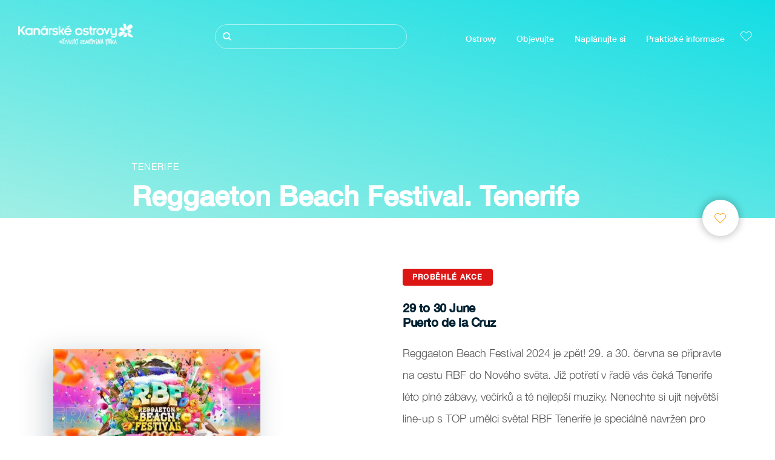

--- FILE ---
content_type: text/html; charset=UTF-8
request_url: https://www.ahojkanarskeostrovy.com/udalosti/tenerife/reggaeton-beach-festival-tenerife/
body_size: 26354
content:
<!DOCTYPE html>
<html lang="cs" dir="ltr" prefix="content: http://purl.org/rss/1.0/modules/content/  dc: http://purl.org/dc/terms/  foaf: http://xmlns.com/foaf/0.1/  og: http://ogp.me/ns#  rdfs: http://www.w3.org/2000/01/rdf-schema#  schema: http://schema.org/  sioc: http://rdfs.org/sioc/ns#  sioct: http://rdfs.org/sioc/types#  skos: http://www.w3.org/2004/02/skos/core#  xsd: http://www.w3.org/2001/XMLSchema# ">
  <head>
    
 <script type="text/javascript">const params=new URLSearchParams(window.location.search),obj={default:{o:"6BnhmbGm",p:"G6t7rJw6"},lagomera:{o:"mB22aiEH",p:"JzEGaxRZ"},fuerteventura:{o:"NpgiKcUa",p:"N9XKUFGz"},trafico:{o:"6BnhmbGm",p:"ZmNEt4fB"},conversion:{o:"6BnhmbGm",p:"Ni9zmQUj"},alcance:{o:"6BnhmbGm",p:"G6t7rJw6"}};function setNotice(a,e){let t=window.location.hostname,o;return t.includes("lagomera")?a.has("campaign")?e.lagomera.p:e.lagomera.o:t.includes("fuerteventura")?a.has("campaign")?e.fuerteventura.p:e.fuerteventura.o:a.has("campaign")?a.get("campaign").includes("trafico")?e.trafico.p:e.trafico.o:a.has("campaign")?a.get("campaign").includes("conversion")?e.conversion.p:e.conversion.o:a.has("campaign")?a.get("campaign").includes("alcance")?e.alcance.p:e.alcance.o:a.has("campaign")?e.default.p:e.default.o}const noticeId=setNotice(params,obj); window.gdprAppliesGlobally=true;(function(){function a(e){if(!window.frames[e]){if(document.body&&document.body.firstChild){var t=document.body;var n=document.createElement("iframe");n.style.display="none";n.name=e;n.title=e;t.insertBefore(n,t.firstChild)} else{setTimeout(function(){a(e)},5)}}}function e(n,r,o,c,s){function e(e,t,n,a){if(typeof n!=="function"){return}if(!window[r]){window[r]=[]}var i=false;if(s){i=s(e,t,n)}if(!i){window[r].push({command:e,parameter:t,callback:n,version:a})}}e.stub=true;function t(a){if(!window[n]||window[n].stub!==true){return}if(!a.data){return} var i=typeof a.data==="string";var e;try{e=i?JSON.parse(a.data):a.data}catch(t){return}if(e[o]){var r=e[o];window[n](r.command,r.parameter,function(e,t){var n={};n[c]={returnValue:e,success:t,callId:r.callId};a.source.postMessage(i?JSON.stringify(n):n,"*")},r.version)}} if(typeof window[n]!=="function"){window[n]=e;if(window.addEventListener){window.addEventListener("message",t,false)}else{window.attachEvent("onmessage",t)}}}e("__tcfapi","__tcfapiBuffer","__tcfapiCall","__tcfapiReturn");a("__tcfapiLocator");(function(e,tgt){ var t=document.createElement("script");t.id="spcloader";t.type="text/javascript";t.async=true;t.src="https://sdk.privacy-center.org/"+e+"/loader.js?target_type=notice&target="+tgt;t.charset="utf-8";var n=document.getElementsByTagName("script")[0];n.parentNode.insertBefore(t,n)})("2ecd9e5e-4b27-47b9-9fed-7205ecbbdd5c",noticeId)})();</script>
<script type="text/javascript">let agreed=getCookie("cookie-agreed");(void 0===agreed||2!=agreed)&&setCookie("cookie-agreed",2,null);let categories=getCookie("cookie-agreed-categories");function getCookie(e){return document.cookie.split(";").reduce(function(o,i){var t=i.split("=");return t[0].trim()===e?t[1]:o},void 0)}function setCookie(e,o,i){if(null==i){document.cookie=e+"="+o+";path=/";return}var t=new Date;t.setTime(t.getTime()+864e5*i);var r="expires="+t.toUTCString();document.cookie=e+"="+o+";"+r+";path=/"}void 0===categories&&setCookie("cookie-agreed-categories",'["obligatorios"]',null);</script>
<script type="didomi/javascript" data-vendor="c:promoturp-JTTe69NJ" data-purposes="select_personalized_content" data-loading="immediate">categories=getCookie("cookie-agreed-categories");let new_categories='"obligatorios"';"undefined"!=typeof categories&&categories.includes("tracking")&&(new_categories=new_categories.concat(',"tracking"')),1==={gdpr_consent_vendor}&&(new_categories=new_categories.concat(',"marketing"')),new_categories="["+new_categories+"]",("undefined"==typeof categories||categories!==new_categories)&&setCookie("cookie-agreed-categories",new_categories,null);</script>
<script>(function(w,d,s,l,i){w[l] = w[l] || [];w[l].push({'gtm.start':new Date().getTime(),event:'gtm.js'});var f=d.getElementsByTagName(s)[0],j=d.createElement(s),dl=l!='dataLayer'?'&l='+l:'';j.async=true;j.src='https://s2s.ahojkanarskeostrovy.com/gtm.js?id='+i+dl;f.parentNode.insertBefore(j,f);})(window,document,'script','dataLayer','GTM-WZFWB8S');</script>
<meta name="google-site-verification" content="bDs2CZUtaRHDaBQKO1z-ymY00kH34bZbpTsuOdgM9M0" />
        <meta charset="utf-8" />
<style>/* @see https://github.com/aFarkas/lazysizes#broken-image-symbol */.js img.lazyload:not([src]) { visibility: hidden; }/* @see https://github.com/aFarkas/lazysizes#automatically-setting-the-sizes-attribute */.js img.lazyloaded[data-sizes=auto] { display: block; width: 100%; }</style>
<meta name="description" content="Reggaeton Beach Festival 2024 je zpět! 29. a 30. června se připravte na cestu RBF do Nového světa. Již potřetí v řadě vás čeká Tenerife léto plné zábavy, večírků a té nejlepší muziky." />
<meta name="robots" content="index, follow" />
<link rel="canonical" href="https://www.ahojkanarskeostrovy.com/udalosti/tenerife/reggaeton-beach-festival-tenerife/" />
<meta property="og:site_name" content="Ahoj Kanárské ostrovy" />
<meta property="og:url" content="https://www.ahojkanarskeostrovy.com/udalosti/tenerife/reggaeton-beach-festival-tenerife/" />
<meta property="og:title" content="Reggaeton Beach Festival. Tenerife" />
<meta name="twitter:card" content="summary_large_image" />
<meta name="twitter:title" content="Reggaeton Beach Festival. Tenerife" />
<meta name="Generator" content="Drupal 10 (https://www.drupal.org)" />
<meta name="MobileOptimized" content="width" />
<meta name="HandheldFriendly" content="true" />
<meta name="viewport" content="width=device-width, initial-scale=1.0" />
<script type="application/ld+json">{
    "@context": "https://schema.org",
    "@graph": [
        {
            "@type": "Event",
            "url": "https://www.ahojkanarskeostrovy.com/udalosti/tenerife/reggaeton-beach-festival-tenerife/",
            "name": "Reggaeton Beach Festival. Tenerife",
            "description": "Reggaeton Beach Festival 2024 je zpět! 29. a 30. června se připravte na cestu RBF do Nového světa. Již potřetí v řadě vás čeká Tenerife léto plné zábavy, večírků a té nejlepší muziky. Nenechte si ujít největší line-up s TOP umělci světa! RBF Tenerife je speciálně navržen pro milovníky reggaetonu.",
            "eventStatus": "https://schema.org/EventCompleted",
            "startDate": "2024-06-29T13:00:00+0100",
            "endDate": "2024-06-30T13:00:00+0100",
            "@id": "https://www.ahojkanarskeostrovy.com/udalosti/tenerife/reggaeton-beach-festival-tenerife/",
            "location": {
                "@type": "Place",
                "address": {
                    "@type": "PostalAddress",
                    "addressLocality": "Puerto de la Cruz",
                    "addressRegion": "Tenerife",
                    "addressCountry": "ES"
                }
            },
            "image": "https://www.ahojkanarskeostrovy.com/sites/default/files/events/reggaeton%20bech%20fest.jpg",
            "eventCategory": "Festival",
            "audience": {
                "@type": "Audience",
                "name": "Široká Veřejnost"
            }
        }
    ]
}</script>
<style>
			#header_hic .background {
																																	background-image : linear-gradient(to right top,
						#A1EFE5
						0%,
						#12DDE4
						100%);
					
								opacity:
				1.000;
								            }			</style>
<link rel="icon" href="/themes/custom/hic_front_theme/www_holaislascanarias_com.ico" type="image/vnd.microsoft.icon" />
<link rel="alternate" hreflang="es" href="https://www.holaislascanarias.com/eventos/tenerife/reggaeton-beach-festival-tenerife/" />
<link rel="alternate" hreflang="en" href="https://www.hellocanaryislands.com/events/tenerife/reggaeton-beach-festival-tenerife/" />
<link rel="alternate" hreflang="de" href="https://www.hallokanarischeinseln.com/veranstaltungen/tenerife/reggaeton-beach-festival-tenerife/" />
<link rel="alternate" hreflang="it" href="https://www.ciaoisolecanarie.com/eventi/tenerife/reggaeton-beach-festival-tenerife/" />
<link rel="alternate" hreflang="fr" href="https://www.salutilescanaries.com/evenements/tenerife/reggaeton-beach-festival-tenerife/" />
<link rel="alternate" hreflang="cs" href="https://www.ahojkanarskeostrovy.com/udalosti/tenerife/reggaeton-beach-festival-tenerife/" />
<link rel="alternate" hreflang="nl" href="https://www.hallocanarischeeilanden.com/evenementen/tenerife/reggaeton-beach-festival-tenerife/" />
<link rel="alternate" hreflang="fi" href="https://www.heikanariansaaret.com/tapahtumia/tenerife/reggaeton-beach-festival-tenerife/" />
<link rel="alternate" hreflang="pl" href="https://www.czescwyspykanaryjskie.com/wydarzenia/tenerife/reggaeton-beach-festival-tenerife/" />
<link rel="alternate" hreflang="nb" href="https://www.heikanarioyene.com/arrangementer/tenerife/reggaeton-beach-festival-tenerife/" />
<link rel="alternate" hreflang="pt-pt" href="https://www.olailhascanarias.com/eventos/tenerife/reggaeton-beach-festival-tenerife/" />
<link rel="alternate" hreflang="sv" href="https://www.hejkanarieoarna.com/event/tenerife/reggaeton-beach-festival-tenerife/" />
<link rel="alternate" hreflang="da" href="https://www.hejkanariskeoer.com/begivenheder/tenerife/reggaeton-beach-festival-tenerife/" />
<link rel="alternate" hreflang="hu" href="https://www.hellokanariszigetek.com/esemenyek/tenerife/reggaeton-beach-festival-tenerife/" />
<link rel="alternate" hreflang="ru" href="https://www.privetkanarskieostrova.com/node/613270/" />
<link rel="alternate" hreflang="x-default" href="https://www.hellocanaryislands.com/events/tenerife/reggaeton-beach-festival-tenerife/" />

    <title>Reggaeton Beach Festival. Tenerife  Tenerife | Ahoj Kanárské ostrovy</title>
    <link rel="stylesheet" media="all" href="/sites/default/files/css/css_w7b9Vo6FTFfkJEBVPLukf38dY-M8wH1ZkaEmJZHHpDA.css?delta=0&amp;language=cs&amp;theme=hic_front_theme&amp;include=[base64]" />
<link rel="stylesheet" media="all" href="/sites/default/files/css/css_nVeqczR6m6iDb6AdGg1HIBBqae2s1UbQxRHsiK65O9Q.css?delta=1&amp;language=cs&amp;theme=hic_front_theme&amp;include=[base64]" />

    <script type="application/json" data-drupal-selector="drupal-settings-json">{"path":{"baseUrl":"\/","pathPrefix":"","currentPath":"node\/613270","currentPathIsAdmin":false,"isFront":false,"currentLanguage":"cs"},"pluralDelimiter":"\u0003","suppressDeprecationErrors":true,"ajaxPageState":{"libraries":"[base64]","theme":"hic_front_theme","theme_token":null},"ajaxTrustedUrl":{"\/vysledky-vyhledavani":true},"current_language":"es","lazy":{"lazysizes":{"lazyClass":"lazyload","loadedClass":"lazyloaded","loadingClass":"lazyloading","preloadClass":"lazypreload","errorClass":"lazyerror","autosizesClass":"lazyautosizes","srcAttr":"data-src","srcsetAttr":"data-srcset","sizesAttr":"data-sizes","minSize":40,"customMedia":[],"init":true,"expFactor":1.5,"hFac":0.8,"loadMode":2,"loadHidden":true,"ricTimeout":0,"throttleDelay":125,"plugins":[]},"placeholderSrc":"","preferNative":true,"minified":true,"libraryPath":"\/libraries\/lazysizes"},"smartIp":"{\u0022location\u0022:[]}","smartIpSrc":{"smartIp":"smart_ip","geocodedSmartIp":"geocoded_smart_ip","w3c":"w3c"},"hic_footer":{"resetCookiesDidomi":{"selector":".reset-cookies-link-didomi"}},"current_domain":null,"csp":{"nonce":"_UjEB35Meheyb6UmAKYb3Q"},"user":{"uid":0,"permissionsHash":"9e04b2716ae0433aeb5d52e0e4394d8db5cf647bbf4fa56cc2a00b85e133fe82"}}</script>
<script src="/core/assets/vendor/jquery/jquery.min.js?v=3.7.1"></script>
<script src="/core/assets/vendor/once/once.min.js?v=1.0.1"></script>
<script src="/sites/default/files/languages/cs_mc-98tSmwoYdNLuiNx6eqMLVEItQfJmktw0WkERnOOA.js?t6ku01"></script>
<script src="/core/misc/drupalSettingsLoader.js?v=10.4.6"></script>
<script src="/core/misc/drupal.js?v=10.4.6"></script>
<script src="/core/misc/drupal.init.js?v=10.4.6"></script>
<script src="/modules/custom/hic_customization/js/hic_customization.js?v=1.1"></script>
<script src="/modules/custom/hic_customization/js/dmp.js?v=1.1"></script>

  </head>
  <body class="path-node page-node-type-event">
  	<!-- Google Tag Manager (noscript) -->
    <noscript><iframe name="__tcfapiLocator" title="__tcfapiLocator" src="https://s2s.ahojkanarskeostrovy.com/ns.html?id=GTM-WZFWB8S"
    height="0" width="0" style="display:none;visibility:hidden" aria-hidden="true"></iframe></noscript>
    <!-- End Google Tag Manager (noscript) -->

        <a href="#main-content" class="visually-hidden focusable skip-link">
      Přejít k hlavnímu obsahu
    </a>
    
      <div class="dialog-off-canvas-main-canvas" data-off-canvas-main-canvas>
    
<div class="layout-container">
  <main role="main">
  
          <aside class="layout-sidebar-second" role="complementary">
        
      </aside>
        <a id="main-content" tabindex="-1"></a>	  <div class="page-content">
      <header role="banner">

                
          <div class="light region region-header">
    <div class="opener-menu-block block block-hic-header block-hic-menu-mobile-opener-block" id="block-opener-menu">
  
    
      <div id="menu_mobile_opener" class="menu_mobile_opener"></div>

  </div>
<div id="block-hicheaderlogo" class="block block-hic-header block-hic-header-logo">
  
    
      <a href="https://www.ahojkanarskeostrovy.com/" title="Domů">


<div class="logo_image">
  <img class="logo_front" src="/sites/default/files/logos/LO10703_0.png" alt="Islas Canarias logo" title="Hello Cannary Islands logo" typeof="foaf:Image" />
<img class="logo_hover" src="/sites/default/files/logos/Logo_CZ_hover.png_0.png" alt="Islas Canarias logo" typeof="foaf:Image" />
<img class="logo_sticky" src="/sites/default/files/logos/LO10730_0.png" alt="Islas Canarias logo" typeof="foaf:Image" />

</div>
</a>
  </div>

<div  class="hic-search-engine-block-form block block-search container-inline" data-drupal-selector="hic-search-engine-block-form" id="block-hicsearchengineblockform">
	
		
		<div class="search-block">
		<div class="search-block-elements-wrapper">
			<form action="/vysledky-vyhledavani" method="get" id="hic-search-engine-block-form" accept-charset="UTF-8">
  <div class="js-form-item form-item js-form-type-search form-type-search js-form-item-search form-item-search form-no-label">
                <label for="search-text" class="visually-hidden">Hledat</label>

        <input title="Zadejte hledaný termín." id="search-text" autocomplete="off" data-drupal-selector="edit-search" type="search" name="search" value="" size="15" maxlength="128" class="form-search" aria-label="Hledat" />

        </div>



<div data-drupal-selector="edit-actions" class="form-actions js-form-wrapper form-wrapper" id="edit-actions">
  <input data-drupal-selector="edit-submit" type="submit" id="edit-submit" value="Hledat" class="button js-form-submit form-submit" />

</div>

</form>

		</div>
		<span class="mobile-search-trigger closed"></span>
	</div>
	</div>
<nav role="navigation" aria-labelledby="block-hic-front-theme-main-menu-menu" id="block-hic-front-theme-main-menu" class="block block-menu navigation menu--main">
            
  <span class="visually-hidden" id="block-hic-front-theme-main-menu-menu">Navegación principal</span>
  

        
              <ul class="menu">
                    <li class="menu-item menu-item--expanded">
        <span>Ostrovy</span>
                                <ul class="menu">
                    <li class="menu-item">
        <a href="https://www.ahojkanarskeostrovy.com/zazitky/kanarske-ostrovy-na-vas-cekaji/" data-drupal-link-system-path="node/41">Kanárské ostrovy</a>
              </li>
                <li class="menu-item">
        <a href="https://www.ahojkanarskeostrovy.com/tenerife/" data-drupal-link-system-path="node/184">Tenerife</a>
              </li>
                <li class="menu-item">
        <a href="https://www.ahojkanarskeostrovy.com/gran-canaria/" data-drupal-link-system-path="node/185">Gran Canaria</a>
              </li>
                <li class="menu-item">
        <a href="https://www.ahojkanarskeostrovy.com/lanzarote/" data-drupal-link-system-path="node/186">Lanzarote</a>
              </li>
                <li class="menu-item">
        <a href="https://www.visitfuerteventura.com/en/" target="_self">Fuerteventura</a>
              </li>
                <li class="menu-item">
        <a href="https://visitlapalma.es/en/">La Palma</a>
              </li>
                <li class="menu-item">
        <a href="https://lagomera.travel/en/" target="_self">La Gomera</a>
              </li>
                <li class="menu-item">
        <a href="https://www.ahojkanarskeostrovy.com/el-hierro/" data-drupal-link-system-path="node/191">El Hierro</a>
              </li>
                <li class="menu-item">
        <a href="https://www.ahojkanarskeostrovy.com/la-graciosa/" data-drupal-link-system-path="node/192">La Graciosa</a>
              </li>
        </ul>
  
              </li>
                <li class="menu-item menu-item--expanded">
        <span>Objevujte</span>
                                <ul class="menu">
                    <li class="menu-item">
        <a href="https://www.ahojkanarskeostrovy.com/zazitky/" data-drupal-link-system-path="node/82">Všechny články</a>
              </li>
                <li class="menu-item">
        <a href="https://www.ahojkanarskeostrovy.com/pobrezi-a-plaz/" data-drupal-link-system-path="node/19">Pobřeží a pláž</a>
              </li>
                <li class="menu-item">
        <a href="https://www.ahojkanarskeostrovy.com/kanarska-gastronomie/" data-drupal-link-system-path="node/21">Gastronomie</a>
              </li>
                <li class="menu-item">
        <a href="https://www.ahojkanarskeostrovy.com/priroda-ve-sve-nejcistsi-podobe/" data-drupal-link-system-path="node/22">Příroda Kultura</a>
              </li>
                <li class="menu-item">
        <a href="https://www.ahojkanarskeostrovy.com/dedictvi-a-kultura-kanarskych-ostrovu/" data-drupal-link-system-path="node/34990">Okružní plavby</a>
              </li>
        </ul>
  
              </li>
                <li class="menu-item menu-item--expanded">
        <span class="two-column-menu">Naplánujte si</span>
                                <ul class="menu">
                    <li class="menu-item">
        <a href="https://www.ahojkanarskeostrovy.com/plaze/" data-drupal-link-system-path="node/4912">Pláže</a>
              </li>
                <li class="menu-item">
        <a href="https://www.ahojkanarskeostrovy.com/prirodni-oblasti/" data-drupal-link-system-path="node/4951">Přírodní oblasti</a>
              </li>
                <li class="menu-item">
        <a href="https://www.ahojkanarskeostrovy.com/prirodni-bazeny/" data-drupal-link-system-path="node/5005">Přírodní koupaliště</a>
              </li>
                <li class="menu-item">
        <a href="https://www.ahojkanarskeostrovy.com/stezky/" data-drupal-link-system-path="node/4987">Turistické stezky</a>
              </li>
                <li class="menu-item">
        <a href="https://www.ahojkanarskeostrovy.com/vyhlidky/" data-drupal-link-system-path="node/4915">Vyhlídky</a>
              </li>
                <li class="menu-item">
        <a href="https://www.ahojkanarskeostrovy.com/pozorovani-velryb-a-delfinu/" data-drupal-link-system-path="node/4948">Pozorování velryb a delfínů</a>
              </li>
                <li class="menu-item">
        <a href="https://www.ahojkanarskeostrovy.com/zajimava-mista/" data-drupal-link-system-path="node/4930">Okouzlující místa</a>
              </li>
                <li class="menu-item">
        <a href="https://www.ahojkanarskeostrovy.com/oblast-pozorovani-hvezd/" data-drupal-link-system-path="node/4945">Oblast pozorování hvězd</a>
              </li>
                <li class="menu-item">
        <a href="https://www.ahojkanarskeostrovy.com/rekreacni-strediska/" data-drupal-link-system-path="node/4990">Rekreační střediska</a>
              </li>
                <li class="menu-item">
        <a href="https://www.ahojkanarskeostrovy.com/puntos-de-inmersion/" data-drupal-link-system-path="node/4972">Ponorná místa</a>
              </li>
                <li class="menu-item">
        <a href="https://www.ahojkanarskeostrovy.com/muzea-a-zajimava-mista/" data-drupal-link-system-path="node/4927">Muzea a turistické prohlídky</a>
              </li>
                <li class="menu-item">
        <a href="https://www.ahojkanarskeostrovy.com/surfing/" data-drupal-link-system-path="node/4975">Surf</a>
              </li>
                <li class="menu-item">
        <a href="https://www.ahojkanarskeostrovy.com/turisticka-mista/" data-drupal-link-system-path="node/4933">Turistické lokality</a>
              </li>
                <li class="menu-item">
        <a href="https://www.ahojkanarskeostrovy.com/windsurfing/" data-drupal-link-system-path="node/4978">Windsurf</a>
              </li>
                <li class="menu-item">
        <a href="https://www.ahojkanarskeostrovy.com/p%C5%99%C3%ADstavy-a-mariny/" data-drupal-link-system-path="node/4936">Velké a malé přístavy</a>
              </li>
                <li class="menu-item">
        <a href="https://www.ahojkanarskeostrovy.com/bodyboarding/" data-drupal-link-system-path="node/4984">Bodyboard</a>
              </li>
                <li class="menu-item">
        <a href="https://www.ahojkanarskeostrovy.com/nakupy/" data-drupal-link-system-path="node/4924">Nákupy</a>
              </li>
                <li class="menu-item">
        <a href="https://www.ahojkanarskeostrovy.com/kitesurfing/" data-drupal-link-system-path="node/4981">Kitesurf</a>
              </li>
                <li class="menu-item">
        <a href="https://www.ahojkanarskeostrovy.com/golfova-hriste/" data-drupal-link-system-path="node/4939">Golfová hřiště</a>
              </li>
                <li class="menu-item">
        <a href="https://www.ahojkanarskeostrovy.com/cvicne-lezecke-oblasti/" data-drupal-link-system-path="node/4957">Cvičné lezecké oblasti</a>
              </li>
                <li class="menu-item">
        <a href="https://www.ahojkanarskeostrovy.com/trasy-pro-vyletni-plavby/" data-drupal-link-system-path="node/9601">Trasy pro výletní plavby</a>
              </li>
                <li class="menu-item">
        <a href="https://www.ahojkanarskeostrovy.com/horske-bezecke-trasy/" data-drupal-link-system-path="node/4963">Trail</a>
              </li>
                <li class="menu-item">
        <a href="https://www.ahojkanarskeostrovy.com/orientace/" data-drupal-link-system-path="node/4954">Orientační trasy</a>
              </li>
                <li class="menu-item">
        <a href="https://www.ahojkanarskeostrovy.com/vinne-sklepy-a-syrarstvi/" data-drupal-link-system-path="node/4942">Vinařství a sýrárny</a>
              </li>
                <li class="menu-item">
        <a href="https://www.ahojkanarskeostrovy.com/parapente/" data-drupal-link-system-path="node/4966">Cvičné paraglidingové oblasti</a>
              </li>
                <li class="menu-item">
        <a href="https://www.ahojkanarskeostrovy.com/spa-centra/" data-drupal-link-system-path="node/4921">Lázně</a>
              </li>
                <li class="menu-item">
        <a href="https://www.ahojkanarskeostrovy.com/mountain-bike/" data-drupal-link-system-path="node/4969">Trasy pro horská kola</a>
              </li>
                <li class="menu-item">
        <a href="https://www.ahojkanarskeostrovy.com/cyklisticke-trasy/" data-drupal-link-system-path="node/4960">Cyklistické trasy</a>
              </li>
                <li class="menu-item">
        <a href="https://www.ahojkanarskeostrovy.com/planovac-cesty/" target="_self" data-drupal-link-system-path="node/97">Plánovač</a>
              </li>
        </ul>
  
              </li>
                <li class="menu-item menu-item--expanded">
        <span class="useful-info">Praktické informace</span>
                                <ul class="menu">
                    <li class="menu-item">
        <a href="https://www.ahojkanarskeostrovy.com/souostrovi/" data-drupal-link-system-path="node/5497">Souostroví</a>
              </li>
                <li class="menu-item">
        <a href="https://www.ahojkanarskeostrovy.com/pocasi-na-ostrovech/" data-drupal-link-system-path="node/5503">Počasí na ostrovech</a>
              </li>
                <li class="menu-item">
        <a href="https://www.ahojkanarskeostrovy.com/alojamientos/" data-drupal-link-system-path="node/4993">Kde se ubytovat</a>
              </li>
                <li class="menu-item">
        <a href="https://www.ahojkanarskeostrovy.com/restaurace/" data-drupal-link-system-path="node/4918">Kde jíst</a>
              </li>
                <li class="menu-item">
        <a href="https://www.ahojkanarskeostrovy.com/cestovani-s-domacimi-mazlicky/" data-drupal-link-system-path="node/4999">Domácí zvířata</a>
              </li>
                <li class="menu-item">
        <a href="https://www.ahojkanarskeostrovy.com/udalosti/" data-drupal-link-system-path="node/94">Program</a>
              </li>
                <li class="menu-item">
        <a href="https://www.ahojkanarskeostrovy.com/cesta-na-kanarske-ostrovy/" data-drupal-link-system-path="node/5515">Jak se tam dostat</a>
              </li>
                <li class="menu-item">
        <a href="https://www.ahojkanarskeostrovy.com/cestovani-mezi-ostrovy/" data-drupal-link-system-path="node/5500">Cestování mezi ostrovy</a>
              </li>
                <li class="menu-item">
        <a href="https://www.ahojkanarskeostrovy.com/presun-v-ramci-ostrova/" data-drupal-link-system-path="node/9952">Cestování v rámci ostrova</a>
              </li>
                <li class="menu-item">
        <a href="https://www.ahojkanarskeostrovy.com/pristupna-turisticka-destinace/" data-drupal-link-system-path="node/865">Bezbariérový přístup</a>
              </li>
                <li class="menu-item">
        <a href="https://www.ahojkanarskeostrovy.com/adresar-sluzeb/" data-drupal-link-system-path="node/104">Adresář služeb</a>
              </li>
                <li class="menu-item">
        <a href="https://www.ahojkanarskeostrovy.com/bezpecne-koupani/" data-drupal-link-system-path="node/33169">Doporučení pro bezpečné koupání</a>
              </li>
        </ul>
  
              </li>
        </ul>
  


  </nav>
<div id="block-hicheaderfavouriteblock" class="block block-hic-favourites block-hic-header-favourite-block">
  
    
      


<div class="header-favourite-block">
	<div class="heart-favourites-mov">
		<a href="https://www.ahojkanarskeostrovy.com/oblibene/" aria-label="Go to favourites"> 
			<span class="favourite-icon-container-mov"> 
		</span>
		</a>
	</div>
	<div class="heart-favourites"></div>
	<div class="wrapper-menu hidden">
		<div class="menu-container">
			<ul>
				<li data-show-on-favourites="false">
					Nevybrali jste oblíbené položky
				</li>
				<li data-show-on-favourites="true" class="fav-true">
					<a href="https://www.ahojkanarskeostrovy.com/oblibene/"> See your favourites 
						<span class="favourite-icon-container"></span>
					</a>
				</li>
				<li data-show-on-favourites="true" class="pdf-icon">
					<a href="https://www.ahojkanarskeostrovy.com/hic_favourites/pdf_form" class="use-ajax" data-dialog-type="modal" data-dialog-options="{&quot;width&quot;:893,&quot;closeText&quot;:&quot;&quot;,&quot;dialogClass&quot;:&quot;modal-pdf&quot;}">Download as PDF</a>
				</li>
				<li data-show-on-favourites="true" class="dwlMbl-icon">
					<a href="https://www.ahojkanarskeostrovy.com/favourites/download" class="use-ajax" data-dialog-type="modal" data-dialog-options="{&quot;width&quot;:893,&quot;closeText&quot;:&quot;&quot;,&quot;dialogClass&quot;:&quot;modal-qr&quot;}">Download to your phone</a>
				</li> 				<li class="planifier-link">
					<a href="https://www.ahojkanarskeostrovy.com/planovac-cesty/">
						Vyzkoušejte plánovač
					</a>
				</li>
			</ul>
		</div>
	</div>
</div>

  </div>

  </div>

        
      </header>
        <div class="region region-primary-menu">
    <div id="block-hic-common-header" class="block block-hic-header block-hic-header-block">
  
    
      







		

		<div id="header_hic" data-img="" class="header light height-small">
												
									

			
				<div class="background dktH-center dktV-middle"></div>
				<div class=" mblH-center mblV-middle "></div>
						
																															<div class="content hor-align-left-ml ver-align-down-ml
																										 subtitle-up">
																	
								                  <div class="titles subtitle-up">
								
                                    											<h1 class="title font-width-bold small" style="color: #FFFFFF;">
							Reggaeton Beach Festival. Tenerife
						</h1>
					                                                        
                                          <h2 class="subtitle small" style="color: #FFFFFF;">
                        Tenerife
                      </h2>
                                                      </div>

																
																							</div>
																																																					<div class="fav-container no-tab" data-nid="613270">
									<span class="ic-favourite"></span>
								</div>
																		</div>

  </div>

  </div>

        <div class="region region-highlighted">
    <div data-drupal-messages-fallback class="hidden"></div>

  </div>

      
      <div class="layout-content">
          <div class="region region-content">
    <div id="block-hic-front-theme-content" class="block block-system block-system-main-block">
  
    
      
<article about="https://www.ahojkanarskeostrovy.com/udalosti/tenerife/reggaeton-beach-festival-tenerife/" class="node node--type-event node--view-mode-full">

  
    

  
  <div class="node__content">
   	<div class="event-fixed-area">
   	   	 
   		



<div class="node__content">
  <div class="first-content">
    <div class="left-column">
      <div class="field_h_image_gallery">
  <div class="field field--name-field-h-image-gallery field--type-entity-reference field--label-visually_hidden">
    <div class="field__label visually-hidden">Imagen Listado</div>
              <div class="field__item"><article class="media media--type-list-image media--view-mode-full">
  
      
  <div class="field field--name-field-media-image field--type-image field--label-visually_hidden">
    <div class="field__label visually-hidden">Imagen</div>
              <div class="field__item">  <img loading="lazy" src="/sites/default/files/styles/large/public/events/reggaeton%20bech%20fest.jpg?itok=bCfb8uN_" width="480" height="270" alt="reggaeton bech fest" typeof="foaf:Image" class="image-style-large" />


</div>
          </div>

  </article>
</div>
          </div>
</div>
    </div>
    <div class="right-column">
      <div class="wrapper-data">
                  <div class="past-event">Proběhlé akce</div>
                <div class="dates_zone">
          <h3 class="date-string">29 to 30 June</h3>
        </div>

                  <div class="locality_zone">
            
  <div class="field field--name-field-event-city field--type-string field--label-visually_hidden">
    <div class="field__label visually-hidden">Localidad</div>
              <div class="field__item">Puerto de la Cruz</div>
          </div>

          </div>
        
        <div class="description_zone">
          
  <div class="field field--name-field-event-description field--type-string-long field--label-visually_hidden">
    <div class="field__label visually-hidden">Descripción del evento</div>
                  <p class="field__item">
          Reggaeton Beach Festival 2024 je zpět! 29. a 30. června se připravte na cestu RBF do Nového světa. Již potřetí v řadě vás čeká Tenerife léto plné zábavy, večírků a té nejlepší muziky. Nenechte si ujít největší line-up s TOP umělci světa! RBF Tenerife je speciálně navržen pro milovníky reggaetonu.
        </p>
              </div>

        </div>
      </div>
    </div>
  </div>
  <div class="second-content">
    <div class="left-column">
              <p class="label"> Kategorie </p>
        <div class="field_event_category">
  <div class="field field--name-field-event-category field--type-entity-reference field--label-visually_hidden">
    <div class="field__label visually-hidden">Categoría del evento</div>
                  <h3 class="field__item">
          Festival
        </h3>
              </div>
</div>
                    <p class="label"> Věk </p>
        <div class="field_event_recommended_age"> 
  <div class="field field--name-field-event-recommended-age field--type-entity-reference field--label-visually_hidden">
    <div class="field__label visually-hidden">Edad Recomendada</div>
                  <h3 class="field__item">
          Široká Veřejnost
        </h3>
              </div>
 </div>
            <p class="label"> Cena </p>
              <p class="field_event_price"> Zkontrolujte prosím webové stránky akce/prodeje vstupenek </p>
          </div>
    <div class="right-column">
      <div class="buttons_zone">
                  <div class="button web-event">
            <a href="https://reggaetonbeachfestival.com/es/festivales/summer/tenerife" class="link-button" rel="nofollow">
              Jít na web události<span class="arrow-right"></span>
            </a>
          </div>
                      </div>
    </div>
  </div>
  <div class="third-content">
    <div class="islands-map">
      <div class="resource_islands_container"> 
																
		
																		 
				 
				 
				 
				 
				 
				 
				 
					   		<div class="map-boxed">
		<svg xmlns="http://www.w3.org/2000/svg" viewBox="0 0 542 264" enable-background="new 0 0 542 264" xml:space="preserve" preserveAspectRatio="xMidYMin slice">
			<path
				class="island " 
				d="M36.7,209c0,0-0.5-1.6,0.8-2.1s4.9-1.7,6.3-0.8
				c1.4,0.9,1.5,1.5,1.7,2.5c0.1,1.1-0.1,2.4,0.4,3c0.5,0.5,0.2,1.3-0.4,2.1c-0.6,0.8-4.1,4.9-4.2,6.3c-0.2,1.4-0.4,1.9-1.3,2.5
				c-0.9,0.7-1.4,2.2-1.3,3c0.1,0.8,0.2,4.1-0.8,4.6c-1,0.6-1.9,1.4-3,0c-1.1-1.4-2.5-3.4-2.5-3.4s1.1-1.6-3.8-2.1
				c-4.9-0.5-5.4-1.2-6.8-1.7c-1.3-0.5-1.9-0.5-2.5-0.8c-0.6-0.3-2.2-1.5-1.7-2.5c0.5-1,1-1,0.4-2.1c-0.6-1.1-0.3-2.4,0.8-2.5
				c1.2-0.2,4.3,0,5.5,0.8c1.2,0.8,4.8,1.4,7.2-0.4C34,213.5,36.4,211,36.7,209" />
			<path
				class="island "
				d="M43,86.2c0,0-0.2-1.4,1.3-1.3
				c1.4,0.1,2.7,1.1,3.4,1.7c0.7,0.6,3.4,2.1,5.5,0.4c2.1-1.7,4.8-1.5,5.5,0.8c0.6,2.3,0.9,6.1,2.1,6.8c1.2,0.6,2.1,1.7,2.1,1.7
				s1.4,1,0.4,3c-1,1.9-4.4,5.3-3.4,8.4c1,3.1,2.7,7.8,0,12.2c-2.7,4.5-7.2,12.2-7.2,12.2s-1.8,1.7-3-0.4c0,0-0.7-1.5-1.3-2.1
				c-0.6-0.6-1.2-2.2-0.8-3.4c0.3-1.2,0.5-3.8-0.4-5.1c-1-1.2-3-3.8-3-3.8s-0.6-0.1-0.8-2.5c-0.2-2.4-0.3-3.1-1.3-4.2
				c-0.9-1.1-3.2-3.8-3-5.9c0,0,0.1-2.4-0.8-3.4c-0.9-1-3-3.8-3-3.8s-1.5-1.5,0-3.8C36.9,91.5,40.2,87.2,43,86.2" />
			<path
				class="island "
				d="M108,163.8c0,0,2.3-2,4.2-1.7
				c1.9,0.3,1.6,1.2,3.4,1.3c1.7,0,3.7-0.4,4.6,1.3c1,1.6,1.4,3.7,3.4,3.8c2,0.1,2.1,1.3,2.1,1.3s1.5-0.2,2.1,0
				c0.6,0.2,1.6,1.4,1.3,2.1c-0.3,0.8-0.8,3.6-0.4,4.6c0.4,1-0.5,3.5-1.7,3.8c-1.2,0.3-4.4,2.2-5.5,3.8c-1.1,1.5-5.1,2.9-7.2,1.7
				c-2-1.2-8-6.8-8-6.8s-2.7-1.8-2.5-3.8c0.2-2,1.6-4.5,1.3-5.9c-0.3-1.4,0.2-2.5,0.8-3.4C106.5,165,108,163.8,108,163.8" />
			<path
				class="island active-island"
				d="M226.9,117.9c0,0,1.2-0.9,2.1-0.4
				c0.9,0.5,0.2,0.8,0.8,0.8c0.6,0.1,1.5,0.2,1.3,1.7c-0.2,1.5-0.7,1.6-0.4,2.5c0.3,0.9-0.6,3.3-5.5,4.2c0,0-2.7,0.6-4.2,3
				c-1.5,2.3-7.6,8.4-7.6,8.4s-2.1,2.5-4.2,2.5c-3.2,0.4-4.1,2.4-3.8,5.5c0.3,3.1,0.4,4.6,0.4,4.6s0.1,1.6-1.3,3.4
				c-1.4,1.8-4.1,5-4.2,7.2c-0.1,2.1-0.9,6.3-2.5,8.9c-1.6,2.6-6.8,9.7-6.8,9.7s-1.5,1-2.1,2.1c-0.6,1.1-3.1,2.7-5.1,2.5
				c-2-0.2-4-0.5-5.1,0.4c-1,0.9-5.5,3-5.5,3s-0.9,0.9-1.7-0.4c-0.8-1.3-0.1-2.4-1.3-3.8c-1.2-1.4-5.6-6.4-7.2-10.1
				c-1.5-3.7-1.5-4.6-3.4-6.8c-1.9-2.1-3.7-5.1-3.8-7.2c-0.1-2.1-1-4.7-3-7.2c-1.9-2.4-4.2-5.5-4.2-5.5s-1.2-1.9,0.4-2.5
				c1.7-0.6,3,0.4,4.2-1.3c0,0,1.2-1.7,2.5-1.7c1.4,0,2,0,3,0.8c1,0.9,2.2,1.5,4.6,0.8c2.4-0.6,3.1-1,4.6-0.8c1.6,0.1,2.6-0.7,3.8-1.3
				c1.2-0.6,2.6-1.4,4.6-0.8c2.1,0.5,4.4,0.9,5.9,0c1.5-0.9,3.1-2.6,4.6-3c1.6-0.3,3.4,0,3.4,0s0.6-1,1.3-1.7c0.7-0.7,0.7-1.2,2.1-1.3
				c1.4-0.1,2.3-2.1,3-3.4c0.7-1.3,2.2-5.5,4.6-7.2c2.4-1.6,3.3-2.3,4.6-2.1c1.3,0.2,1.5-0.7,2.1-1.3c0.6-0.5,3.1-1.8,5.5-1.7
				c2.4,0.1,7.2,2.1,8.9,1.3C224.4,119.1,226.4,117.9,226.9,117.9" />
			<path
				class="island "
								d="M311.403,189.982c0.694-3.154-0.429-5.568-0.429-5.568s-1.277-0.115-3.427-1.286
	c-2.062-1.324,0.303-3.114,0.856-5.14c0.102-0.365,0.131-0.681,0.131-0.979c0.012-0.092,0.012-0.199-0.002-0.321
	c-0.002-0.015-0.004-0.032-0.006-0.046c-0.15-1.061-1.166-3.012-1.577-3.809c-0.509-0.987,1.327-3.727,2.091-4.546
	c0.762-0.819-0.254-2.4-3.022-1.694c-2.767,0.705-1.073,2.654-1.073,3.473c0,0.69-0.995,1.276-1.309,1.444
	c-0.336,0.011-0.736,0.036-1.229,0.051c-1.991,0.065-2.749-1.041-3.427-1.714c-0.681-0.673-2.255-0.718-3.855-0.856
	c-1.603-0.139-1.716,0.856-1.716,0.856c-9.122,1.307-8.754-0.789-8.996-2.141c-0.243-1.353-1.705-0.679-2.143-0.428
	c-0.438,0.251-1.043,1.494-1.712,0.856c-0.671-0.638-2.999-0.856-2.999-0.856c-1.704-0.108-1.835,0.846-0.858,2.141
	c0.979,1.297-0.428,3.427-0.428,3.427s-1.159,1.442-0.429,4.713c0.73,3.271-3.869,3.749-4.283,4.284
	c-0.417,0.536-1.615,0.22-1.714,2.143c-0.099,1.921-1.318,1.236-3.427,1.285c-2.11,0.048-2.796,4.19-2.571,10.709
	c0.225,6.521,12.968,19.474,14.567,20.564c1.597,1.092,3.497,1.521,4.711,1.285c1.216-0.235,4.104,2.166,5.143,2.142
	c1.035-0.023,1.72-0.918,2.999-2.571c1.275-1.652,9.355-3.962,11.138-4.283c1.781-0.321,2.143-1.714,2.143-1.714
	s0.991-2.223,1.712-3.427c0.72-1.206,0.851-1.637,2.998-2.999c2.148-1.363,1.529-3.47,0.429-4.713
	c-1.101-1.243,0.742-3.21,1.285-3.855c0.544-0.646,0.658-1.519,0-3C310.318,191.929,311.403,189.982,311.403,189.982" />
			<path
				class="island "
				d="M450.1,101.4c0,0,8.7-4.5,11-4.6
				c0,0,2.3-1,3.4,0.4c1,1.4,0.5,2.3,1.7,2.5c1.2,0.2,1.9,1.6,2.1,3c0.2,1.4-0.3,9.8,0.4,11c0.8,1.2,1.9,4.5,0.8,6.8
				c-1.1,2.3-4.5,8.8-4.2,11.4c0,0-0.5,2.6,0.4,3.8c1,1.2,0.6,3.5,0,4.6c-0.6,1.1-3.5,7.6-3.8,10.1s-0.6,7.3-3.8,8.4
				c-3.2,1.2-19.5,4.8-21.5,5.9c-2.1,1.1-2.6,1.4-4.6,1.3c-2-0.1-2.4-0.5-5.5,4.2c0,0-2,5.5-5.5,7.6c0,0-1.5,1.5-2.1,2.5
				c-0.6,1-2.7,2.3-4.2,1.7c-1.5-0.6-7.2-3-8.9-3c-1.7,0.1-3.1,0.3-3.8,0c-0.7-0.3-1.3-0.1-2.5,0c-1.2,0.1-1.6-0.3-0.4-2.1
				c0,0,0.9-0.6,0.8-1.7c-0.1-1.1,0.6-1.7,2.1-0.8c1.5,0.9,4.4,1.4,8-0.4c3.7-1.8,3.4-2.3,7.2-3.4c3.8-1.1,3.7-3,5.1-4.2
				c1.3-1.2,3.6-3.3,4.6-4.6c1-1.3,2.7-3.7,2.5-5.5c-0.2-1.8,0-5.9,0-5.9s-0.4-2.4,1.3-3c1.6-0.6,2.7-1.9,3-3.4
				c0.3-1.5,0.8-6.3,0.8-6.3s-0.4-2.8,2.1-4.2c2.5-1.4,3.9-2.4,4.2-4.2c0.3-1.8,0.4-2.7,1.7-4.2c1.3-1.5,4.1-6.8,4.2-8.4
				c0.2-1.6-0.2-3.9,0.8-5.1c1.1-1.2,1.9-3.8,1.7-5.5c-0.2-1.7-0.4-3-0.4-3S448.5,101.7,450.1,101.4" />
			<path
				class="island "
				d="M468.3,68.9c0,0-0.9-1,0-2.1
				c0.9-1.1,4.4-5.5,5.5-7.2c1.1-1.7,1.5-1.7,2.5-1.7c1,0,1.8-0.1,2.5-0.4c0.7-0.3,2-0.6,2.5-0.4c0.5,0.2,0.7-0.7,1.3-1.3
				c0.5-0.6,2.2-2.5,3.8-2.5c1.6,0,3.6,0.1,4.2-1.3c0.6-1.3,2.6-1.4,3.8-0.8c1.2,0.6,4.7,1.7,5.5-0.8c0.8-2.5,0.7-4.1,1.7-5.9
				c1-1.8,1.2-2.6,1.3-3.4c0-0.8,1.2-2.5,2.5-2.1c1.3,0.4,0.9,1.6,1.7,1.7c0.8,0.1,2-0.7,2.5,0.8c0.6,1.5,1.6,5.2-0.4,6.8
				c-2.1,1.6-4.2,3.6-3.4,4.6c0.8,1.1,1.9,2,1.7,3c-0.2,0.9-0.2,1.1-0.8,2.1c-0.6,1-1.2,3.3-1.3,4.2c-0.1,0.9,0.9,4-1.3,5.5
				c-2.2,1.4-3.2,3.5-3.8,3.8c-0.6,0.3-6,2.6-7.6,3c-1.6,0.3-2.8,0.8-3.8,1.7c-1,0.9-2.5,1.8-3.4,1.3c-0.9-0.5-2.8-0.8-3.4-0.4
				c-0.6,0.4-1.4,1-2.1,0.8s-3,1.7-3,3.4c0,1.6-1.3,2.5-2.1,3c-0.9,0.4-1.7,1.4-1.7,2.1c0.1,0.7-0.3,1.6-0.8,1.3
				c-0.5-0.4-0.8-1.6-0.8-2.1c0-0.5,0.3-2.1-1.3-2.1c-1.5,0-5.3,0.5-5.9,0.4c-0.6-0.1-1.5-1.2-0.8-2.5c0.7-1.4,2.7-3.9,3.8-4.6
				c1.1-0.7,2.1-2.3,1.7-3.4C468.7,72.1,469.4,69.5,468.3,68.9" />
			<path
				class="island "
				d="M497.8,39.4c0,0-0.3-1.6,0.8-2.1
				c1.2-0.6,2.4-0.8,2.1-1.7c-0.3-0.9-0.2-1.5,0-2.1c0.2-0.6-0.1-0.6,0-1.3c0.1-0.7,1-0.5,1.3,0.4c0.2,1,1.4,1.3,1.7,1.3
				c0.3-0.1,1.8,0.4,1.3,1.3c-0.5,0.8-0.8,1.2-0.8,1.7c-0.1,0.5,0.1,1.7-1.3,2.1c-1.4,0.4-1.3,0.3-2.1,0.8
				C500,40.4,497.9,40.9,497.8,39.4" />
			<path class="seawaves" stroke-miterlimit="10"
				d="M343.9,197.2c-0.5-3.1-1.5-6.1-3.5-8.6
				c-2.9-3.7-6.4-6.9-9.6-10.3c-2.5-2.6-3.5-5.6-3.2-9.1c0.2-2.8,0.5-5.7,0.8-8.5c0.3-3.5-1-6.3-4.1-7.8c-4.4-2.1-9-3.8-14-3.1
				c-5.3,0.7-10,0-14.1-3.7c-1.8-1.6-3.9-1.7-6-1.1c-1.6,0.4-3.3,1-4.8,1.6c-2.5,1.1-5,2-7.7,2.2c-5.5,0.4-10.5,2.2-15.3,4.9
				c-1.8,1-3.7,1.9-5.7,2.3c-3.3,0.8-5-0.6-4.5-4c0.4-2.5,1-5,1.8-7.4c0.8-2.3,1.4-4.7,0.9-7.1c-1.2-6.9-2.1-13.8-1.7-20.8
				c0.1-2.1-0.4-4.2-2.2-5.6c-2.7-2.1-3.8-4.8-3.3-8.2c0.3-2-0.8-3.4-2.5-4.3c-1.1-0.6-2.3-1-3.6-1.3c-3-0.8-6.1-0.4-9-1.7
				c-2.1-0.9-4.3-1.1-6.5-0.6c-4,1-8,1.4-12.1,1.2c-1.5-0.1-3,0.2-4.4,0.7c-4.1,1.5-4.1,1.5-6.2-2.4c-0.2-0.4-0.5-0.9-0.8-1.3
				c-2-2.7-4.1-3.1-7.1-1.6c-1.9,0.9-3.5,2.1-5,3.6c-2.9,2.7-6.2,3.4-10.1,2.7c-3.2-0.6-6.5-0.8-9.8-0.7c-2.3,0.1-4.3,0.9-6,2.5
				c-1.4,1.3-2.8,2.7-4.6,3.5c-4.7,2-8.7,5-12.9,7.8c-2.9,1.9-6.1,3-9.7,2.5c-2.3-0.3-4.7,0.1-6.9,0.9c-3.7,1.3-7.4,2.5-11.1,3.8
				c-6.5,2.3-13,1.8-19.4-0.5c-2.5-0.9-3.6-2.5-4.1-4.9c-0.8-4.1-0.8-8.4-1.2-12.6c-0.4-3.6-1-4.7-4.5-5.5c-3.7-0.9-6-3.1-7.2-6.6
				c-1.3-3.9-3.2-7.4-5.1-11c-2.5-4.9-6.4-7.6-11.9-8.1c-1.4-0.1-3-0.4-3.5-1.7c-1.1-3.1-3.6-3.5-6.2-3.3c-3.4,0.2-6.2-0.6-8.6-3.3
				c-1.6-1.8-4-2.7-6.2-1.4c-2.4,1.5-4.9,2.9-7,4.8c-1.4,1.2-2.7,1.7-4.3,1.7c-2.5,0.1-4,0.9-4,3.2c0,3.9-2.2,6.1-4.8,8.3
				c-3.3,2.8-4.1,6.3-3.1,10.4c1.2,5,0.2,6.7-4.4,9c-3.9,1.9-5,4.6-3.5,8.6c0.7,2,1.2,3.9,0.7,6c-0.5,2.4,0.4,4.4,2.3,5.8
				c2.2,1.6,2.7,3.7,2.4,6.2c-0.3,3.1-1.4,6-3.7,8.2c-1.1,1.1-1.8,2.3-1.3,3.8c0.5,1.5,1.6,2.3,3.2,2.4c1,0.1,2,0.2,3,0.2
				c2,0,3.9,0.6,5.2,2.1c2.4,2.7,5.5,3.4,9.3,3c4-0.8,7,1,9.7,5.8c0.5,0.9,1.1,1.8,1.6,2.8c0.6,1.1,1.5,2,2.8,2.2
				c3,0.4,5.2,2.1,7.3,4.1c2.1,2.1,4.3,3.7,7.4,4.3c5.3,1,6.1,2.7,4.4,7.8c-1.3,3.9-1.5,7.7,1,11.2c3.5,4.9,7.4,9,14.2,8.4
				c3.3-0.3,5.1,1.4,5.9,4.6c0.2,0.7,0.3,1.4,0.5,2.1c0.8,2.8,2,3.5,4.9,3.3c1.4-0.1,2.8-0.2,4.3,0c1.6,0.2,2.5,0.8,2.3,2.6
				c-0.1,1.6,0.1,3.3,1.3,4.4c4.2,3.9,9,6.5,15.1,5.2c4.6-1,8.6-3.4,12.2-6.3c2.2-1.8,4.4-2.1,6.9-1.2c1.5,0.6,3.1,1.1,4.6,1.7
				c2.3,0.8,4.4,0.8,6.5-0.6c1.1-0.7,2.3-1.4,3.5-2c5-2.3,6.2-1.8,7.7,3.5c0.2,0.7,0.5,1.5,0.8,2.2c0.3,0.9,1,1.7,1.8,2
				c4.3,1.3,5.6,4.6,6,8.6c0.3,2.7,1.8,4.4,4.4,5.1c2.7,0.7,5.5,0.9,8.3,0.6c1.8-0.2,2.8-1.2,3.1-3c0.1-0.8,0.3-1.7,0.4-2.5
				c0.4-3.9,0.6-4.1,4.6-3.3c3,0.6,5.8,1,8.6-0.9c1.3-0.9,3-0.9,4.5-1.2c3.8-0.8,7.5,0.2,11.3-0.3c3.9-0.5,6.8-2,7.9-6
				c0.1-0.4,0.3-0.8,0.5-1.2c1-2,2.7-2.2,5.7-0.9c2,0.8,1.1,2.1,0.6,3.3c-0.8,1.7,0.2,2.4,1.6,2.7c0.8,0.1,1.8,0.1,2.5-0.2
				c4-1.7,8.4-2.2,12.5-3.7c2.5-0.9,4-0.5,5.6,1.7c1.8,2.6,4.2,4.6,6.5,6.7c3.2,2.9,5,6.3,4.1,10.8c-0.2,1.2-0.3,2.5,0.4,3.6
				c2.8,4.4,6.2,8.2,11.5,9.5c1.2,0.3,1.9,0.8,2.4,1.8c0.9,2,2.2,3.7,3.7,5.2c1.4,1.3,2.7,1.3,3.8-0.2c0.6-0.8,1.2-1.8,1.7-2.7
				c1.2-2.2,2.3-4.4,3.5-6.6c0.5-1,1.2-1.5,2.6-1.2c2.7,0.8,5.1,0.1,7-2c1.5-1.7,3.4-2.5,5.6-2.6c5.7-0.3,11.4,0.1,16.8,2.2
				c1.1,0.4,2.2,0.6,3.3,0c3.2-2,6.2-4.3,8.6-7.2c1.1-1.4,2.2-2.8,3.6-3.9c2.7-2.1,4.8-4.6,5.1-8.3c0.2-3.4,1.8-6.2,3.7-8.9
				c0.8-1.1,1.7-2.3,2.5-3.5C343.4,201,344.3,199.3,343.9,197.2z" />
			<path class="seawaves" stroke-miterlimit="10"
				d="M537.5,7.5c-2.8-4.6-9.1-6.3-13.6-3.5
				c-2.5,1.5-5.1,2.2-7.9,1.8c-1.3-0.2-2.6-0.3-3.9-0.5c-6.8-1.1-12.9,0.2-17.6,5.5c-3.7,4.1-8.4,5.7-13.4,6.7
				c-3.8,0.8-5.8,2.4-6.2,6.3c-0.3,3.3-1.9,5.5-4.6,7.2c-1.7,1.1-3.6,1.7-5.4,2.3c-5.6,1.9-8,6.2-6.1,12c0.7,2.2,0.6,3.8-1.3,5.2
				c-0.6,0.4-1,1-1.5,1.6c-2.9,3.1-4.2,6.5-3.1,10.8c0.7,2.7,0.6,5.5,0.8,8.3c0.1,1.2,0,2.4-0.9,3.3c-2.2,2.4-4.1,5.1-7.1,6.8
				c-3.2,1.8-5.3,4.6-6.3,8.1c-0.9,3.2-2.8,5.9-4.8,8.5c-1.1,1.5-2.6,2.5-4.4,2.6c-5.4,0.3-9.8,3-14.4,5.4c-4.3,2.3-5.7,5.2-4.7,9.8
				c0.6,3,0.6,6.1-0.7,9c-1.3,2.9-1.6,6-1.3,9.2c0,1.4,0.2,2.8,0.1,4.2c-0.4,6.3-7.6,10.1-13,6.9c-2-1.2-4-2.4-6-3.6
				c-1-0.6-2.1-1-3.3-0.3c-2.8,1.6-6,2.4-8.7,4.1c-1.8,1.1-3.8,1.9-5.9,2.1c-4.5,0.5-8.3,2.5-11.9,5.2c-2.9,2.1-4.3,4.9-4.2,8.4
				c0,2.4,0.5,4.6,0.9,7c0.7,4,0.5,7.7-3.3,10.4c-2,1.4-2.2,3.4-0.9,5.4c0.8,1.3,1.7,2.5,2.1,4.1c0.9,3.8,1,6.1-2.3,8.3
				c-2.9,1.9-3.6,5.2-3.4,8.6c0.1,1.4,0.3,2.8,0.4,4.2c0.2,4.8,2.3,7.1,7.7,7.7c2.3,0.3,4.8-0.3,7,0.3c3.9,1.1,7.9,1.3,11.9,1.6
				c4.2,0.3,8.3,0.4,12.5-0.2c3.6-0.6,5.3-3.4,7.1-6c4.8-7,10.8-11.6,19.9-10.7c1.1,0.1,2.2,0.1,3.3,0.2c4.8,0.4,9.5,0.4,14.2-0.6
				c3-0.6,5.5-1.8,7.5-4.1c4.4-5.1,9.8-6.7,16.1-4.1c0.6,0.2,1.2,0.4,1.9,0.6c3.7,1.1,7.3,0.6,10.7-0.9c4.4-2,7.8-5.3,11.2-8.7
				c2.9-3,3-6.1,1.1-9.9c-3-6-3-12.3,0.5-18.2c1.4-2.5,2-5,1.2-7.8c-1.5-5.4-1-10.5,1.3-15.6c1.4-3.1,1.8-6.3,1-9.6
				c-0.7-3.1-1.4-6.1-2-9.2c-0.6-3.4-1.5-6.8,1.2-9.8c4.7-5.4,9.8-10.1,16.9-12.3c6.1-1.9,10.4-6.1,12.7-12.2c1.5-4.1,3.9-7.5,6.8-10.7
				c1.7-1.9,2.8-4.1,3.1-6.6c0.5-3.4,0.1-6.7-0.2-10.1c-0.3-3,0.6-5.3,3.1-7.2c6.2-4.7,9.4-10.8,7.2-18.8c-1.1-4-1.2-7.7,1.9-11
				c0.7-0.7,1-1.8,1.4-2.7C538.5,10.4,538.3,8.9,537.5,7.5z" />
			<path class="seawaves" stroke-miterlimit="10"
				d="M67.3,200.3c-1.9-5.5-7.9-10.1-13.7-9.3
				c-3.9,0.5-7.8,0.2-11.8,0.2c-5,0-10.1,0.5-14.3,3.6c-2.9,2.2-5.9,2.9-9.3,2.8c-0.6,0-1.3,0-1.9,0c-2.7-0.2-4.7,0.7-5.8,3.4
				c-0.7,1.8-2,3.3-3.2,4.8c-1.4,1.8-2.1,3.9-1.6,6.2c0.2,1.1,0.3,2.4-0.4,3.1c-2.5,2.7-1.7,5.4-0.4,8.3c0.4,0.8,0.5,1.8,0.6,2.7
				c0.2,2.8,0.1,5.7,2.6,7.7c0.2,0.2,0.3,0.6,0.4,1c0.3,2.5,1.8,3.8,4,4.5c2.7,0.9,5.2,2.3,6.8,4.5c1.9,2.6,4.5,3.8,7.2,5.1
				c1.3,0.6,1.8,1.5,1.8,2.8c0.1,1.6,0.1,3.3,0.3,4.9c0.3,2.5,1.5,4.3,3.8,5.2c2.3,0.8,4.3,0.1,5.9-1.8c1.6-1.7,3.2-3.4,5.1-4.9
				c1-0.8,1.6-1.8,1.1-3.4c-0.6-1.9-0.3-3.7,1.1-5.4c1.9-2.1,3.5-4.5,4.3-7.3c0.5-1.7,1.6-3.1,3.1-4.2c1.6-1.2,3.1-2.5,4.7-3.6
				c1.6-1.1,2.3-2.4,2.3-4.3c0-1.4,0-2.8,1.3-3.7c2.3-1.7,3-4,2.9-6.7c-0.1-1.9,0-3.9,1.3-5.5C68.2,207.6,68.7,204.4,67.3,200.3z" />
			<path class="seawaves" stroke-miterlimit="10"
				d="M306.1,227.8c-3.7-0.7-8.1-0.2-12.1,1.1
				c-4.5,1.5-9.3,2.7-13.4,5c-3.6,1.9-6.8,2.9-10.7,2.1c-2.2-0.5-4-1.6-5-3.6c-1-2-2-3.9-2.8-6c-1.5-4.1-3.1-8.2-5.8-11.8
				c-0.2-0.3-0.5-0.6-0.5-0.9c-1.1-4.8-4.6-8-7.6-11.6c-1.7-1.9-3.6-3.2-6.4-2.6c-0.6,0.1-1.3,0.1-1.9,0c-2.1-0.2-4.2-0.5-5.2-2.7
				c-0.9-2.1-0.2-4.3,1.3-5.7c2.2-2.2,2-4.5,1.5-7.1c-0.3-1.4-0.8-2.7-1-4.1c-0.6-3.3,1.7-5.5,5-5c2,0.3,3.9,0.8,5.9,0.7
				c3.4-0.2,4.9-1.5,4.9-4.9c0-3.7,1.7-6.1,4.7-8c4.3-2.7,9-3.2,13.8-3.9c2.6-0.4,5-1.2,6.9-3.4c1.5-1.7,3.4-3,5.7-3.5
				c3.6-0.8,6.1,1.1,8.6,3.2c1.2,1.1,2.5,2.1,3.7,3.2c1.5,1.3,3.2,1.6,4.9,0.7c3.4-1.7,6.9-3.3,10.9-3.3c1.1,0,2.3-1.1,3.4-1.6
				c1.9-0.9,2.7-0.6,3.3,1.4c0.1,0.5,0.3,1,0.2,1.5c-0.7,3.4,1.3,5.9,2.9,8.6c1.8,2.8,2.2,5.8,0.6,8.9c-1.1,2.1-0.8,4,0.3,6
				c2,3.8,4.6,7,8.2,9.5c5.1,3.4,5.5,6.9,2.1,12c-0.1,0.2-0.2,0.4-0.3,0.5c-3.3,3.4-4.6,7.5-5.5,12.1c-1.5,8.6-7.4,13.1-16.1,13.1
				C309.4,227.8,308,227.8,306.1,227.8z" />
			<path class="seawaves" stroke-miterlimit="10"
				d="M290,227.1c-5.4-0.8-9.2,2-12.5,5.8
				c-1.4,1.7-2.1,1.8-3.6,0.1c-1.9-2.2-3.4-4.6-4.4-7.3c-1.2-3.2-2.9-5.5-6.3-6.3c-1.4-0.4-1.8-1.4-1.8-2.6c0.1-3.3-1.6-5.6-3.6-8
				c-2.1-2.4-3.4-5.2-3.6-8.5c-0.2-2.5,0.4-4.7,2.1-6.5c1.7-1.8,2.1-3.7,1.2-6c-1.6-3.9-1.6-7.7,0-11.6c0.8-1.9,0.4-4.1,0.5-6.2
				c0.1-2.1,1-3.4,3-4.1c3.4-1.2,6.7-2.4,10.3-2.2c2,0.1,3.6-0.6,5.2-2c3.1-2.9,7.1-3.1,11-3.1c0.9,0,1.3,0.7,1.6,1.5
				c1.1,2.4,2.8,3.9,5.6,3.8c0.8,0,1.5,0.3,2.3,0.4c2.4,0.3,4.4,0.1,6.6-1.5c4.1-2.9,9.8-2.6,13.5,1.6c0.8,0.9,0.9,2.1,0.5,3.2
				c-0.8,2.4-0.4,4.8,0.5,7.1c0.7,1.7,0.8,3.3,0.2,5c-0.7,2.3-0.1,4.2,1.5,5.9c1.5,1.5,2.5,3.2,2.5,5.5c0,1.7,0.9,2.9,2.4,3.8
				c5,3.3,5.5,8,1.5,12.6c-0.9,1-1.8,1.8-2.7,2.8c-1.4,1.5-2.5,3.1-2.8,5.1c-0.6,3.6-2.9,5.3-6.3,5.9c-3.5,0.6-7.1,0.4-10.6,1.3
				c-1.7,0.4-3.5,0.8-4.9,2C296.4,226.8,293.3,227.2,290,227.1z" />
			<path class="seawaves" stroke-miterlimit="10"
				d="M242.6,108.4c-1.7-1-3-2.3-4.1-3.9
				c-2-3-3.2-3.1-6.7-2.2c-2.7,0.7-5.2,1.8-7.7,3c-1.5,0.7-2.7,0.7-4.2-0.1c-2.6-1.3-5.7-1.9-8-0.3c-2.4,1.7-4.9,2.5-7.4,3.8
				c-3,1.5-5.6,3.8-8.9,4.9c-0.5,0.2-0.8,0.6-1.5,0.6c-2.2-0.2-4.2,0.4-6.2,1.4c-1.4,0.7-2.7,0.6-4.1-0.1c-3.9-1.9-4.8-1.5-7.8,1.8
				c-2.3,2.5-4.8,4.8-8.9,3.2c-2.2-0.9-4.4-0.3-6,1.6c-1.2,1.5-2.8,1.8-4.6,1.5c-0.8-0.1-1.7-0.4-2.5-0.6c-4.6-1.1-6.9,0.3-7.9,4.9
				c-0.4,1.9-1.1,3.4-2.9,4.5c-2.8,1.7-4.2,4.3-3.5,7.6c0.3,1.5-0.1,2.9-0.7,4.3c-1.8,4.1-1.2,7,2.6,9.4c3.2,2,5,4.8,6.6,8
				c1.4,2.8,1.8,5.6,1.1,8.7c-0.3,1.3-0.5,2.5-0.6,3.8c-0.3,3,1,5.1,4,5.2c3.7,0.2,4.9,2.5,5.3,5.5c0.4,2.5,1.5,4.2,3.8,5.2
				c0.6,0.2,1.1,0.6,1.6,1c3.1,2,4.3,5.1,3.1,8.5c-0.6,1.8,0,3.2,1.8,4c1.5,0.6,3,0.7,4.6,0.3c1.6-0.4,3.2-0.8,4.8-0.5
				c5.8,0.4,11.3-2.9,13.6-8.4c2-4.8,5.3-7.3,10.5-7.7c2.7-0.2,5.4-0.8,7.2-3.3c2.5-3.5,5.8-5.7,10.1-6.5c2.3-0.4,3.8-1.8,4.5-4
				c0.4-1.3,1-2.5,1.2-3.9c0.4-3.1,1.6-5.9,3.4-8.4c1.6-2.1,2.4-4.5,2.5-7.1c0.1-2.4,0.2-4.7,0.2-7.1c0-3.2,1-6,3-8.5
				c2-2.5,3.8-5.1,5.8-7.7c0.7-0.9,1.3-1.9,1.4-3.1c0-2.7,1-5,2.4-7.2c0.6-0.9,1-2.1,1.3-3.1C245.9,114.9,244.4,109.5,242.6,108.4z" />
			<path class="seawaves" stroke-miterlimit="10"
				d="M77.8,109.5c-0.9-3.3-2.1-6.5-3.8-9.4
				c-0.4-0.7-1-1.5-0.8-2.4c1.1-4.6-1.1-7.8-4.2-10.7c-0.7-0.7-1.4-1.5-1.4-2.6c0.2-4.6-2.9-5.8-6.2-6.4c-2-0.3-3.2-1.1-3.7-3.1
				c-0.4-1.5-1.2-2.2-2.8-1.1c-1.4,1-2.7,1-4.1-0.3c-3.2-2.8-8.7-3.2-10.9-0.5c-2.1,2.6-4.8,3.8-7.7,5c-2.7,1.1-4.8,3-4.7,6.2
				c0.1,2-0.6,3.6-1.7,5.1c-1.8,2.4-2.4,5-1.6,7.9c1.1,4.1,0.8,7.8-2,11.2c-1.1,1.3-1.2,3-1.2,4.3c0,4.1,0.9,5.6,4.9,6.6
				c5,1.2,7.4,4.4,8.7,8.9c0.8,2.9,2.2,5.4,4.4,7.4c5.6,5,11.1,10,14.8,16.7c0.6,1.1,1.9,2.2,3.4,1.8c2.2-0.6,3.7-2.4,4.9-4.2
				c1-1.5-0.5-2.6-1.2-3.8c-0.9-1.4-1.1-2.7,0.1-4c0.9-1.1,1.8-2.3,2-3.7c0.3-2.1,1.4-3.7,2.8-5.2c1.4-1.4,2.8-2.8,4.3-4.2
				c1.4-1.3,2.6-2.7,2.8-4.6c0.2-2.9,1.5-5.3,3.5-7.4C78.2,114.9,78.6,112.4,77.8,109.5z" />
			<path class="seawaves" stroke-miterlimit="10"
				d="M147.2,163.9c-0.1-2.2-1-3.7-3.5-3.6
				c-0.7,0-1.3-0.2-1.8-1c-1.4-2.3-3.5-3.2-6.2-2.9c-1.1,0.1-2.1,0-3.1-0.5c-0.7-0.3-1.1-0.8-1.1-1.6c0-3.1-0.3-3.3-3.5-2.8
				c-2,0.3-3.9,0.6-5.1-1.8c-0.9-1.7-2.6-2.2-4.6-2.1c-2.4,0.2-4.6,0.7-6.4,2.4c-2.2,2-4.6,3.2-7.7,2.9c-1.3-0.1-2.7,0-3.7,1.2
				c-1.3,1.5-2.9,1.6-4.6,0.8c-1.1-0.5-2.2-0.9-3.3-1.4c-1.5-0.7-2.6-0.3-3.6,0.9c-1.6,1.9-1.8,5.5-0.3,7.5c0.7,1,1,1.9,0.9,3.2
				c-0.1,2.3-0.8,4.3-2.1,6.2c-1.4,2-1.9,4.2-1.5,6.7c0.3,2.3,1.1,4.4,2,6.5c1,2.3,2.6,4,5,4.2c4.5,0.4,7.1,3,9.3,6.5
				c0.5,0.8,1.1,1.5,1.7,2.2c0.7,0.8,1.5,1.4,2.5,1.4c2.6,0.1,4.8,1.3,7.1,2.2c2.8,1.1,5.7,0.8,7.8-1.2c1.9-1.8,3.7-2.4,6.1-2
				c1.2,0.2,2.4,0.2,3.6,0c0.7-0.1,1.4-0.2,1.6-0.9c0.6-2.3,2.7-4,3-6.3c0.4-3.7,2.5-6.1,5.5-7.9c1.6-1,2.4-2.2,2.5-4.2
				c0-1.3-0.2-2.8,0.8-3.7c2.6-2.2,2.8-5.1,2.9-8.4C147.4,165.9,147.3,164.9,147.2,163.9z" />
			<path class="seawaves" stroke-miterlimit="10"
				d="M526,24.5c-0.7-1.2-1.6-2.3-2.2-3.5
				c-1.3-2.5-3.2-3.7-6-3.4c-2.4,0.2-4.2-0.6-5.4-3c-0.9-1.9-2.6-3.1-4.7-3.1c-5,0-7.6,1.3-9.4,5.6c-0.9,2.2-0.8,4.6-1.6,6.8
				c-1.7,5.1-3.4,6.9-8.1,5.7c-0.3-0.1-0.6,0-0.9,0c-4.2-0.3-5,0.3-5.8,4.4c-0.4,2.2-1.5,3.6-3.5,4.3c-1.4,0.5-2.9,1.1-4.2,1.9
				c-4,2.5-7.6,5.6-8.2,10.5c-0.4,3.6-1.6,6.7-3.8,9.4c-2.3,2.8-3.8,5.8-4.8,9.2c-1.4,5.1-2.7,10.3-4.5,15.3c-1.1,3-2.9,4.9-5.9,5.5
				c-3.2,0.7-5,2.8-6.4,5.6c-1.4,2.8-1.9,6-4.2,8.4c-4,4.2-6.8,9.1-8.8,14.5c-0.9,2.6-2.4,4.8-4.5,6.6c-4.7,4.2-7.8,9.2-8.1,15.7
				c-0.2,3.4-0.4,6.9-0.5,10.3c0,1.7,0.1,3.6-1.6,4.8c-1.4,0.9-2.3,2.2-3,3.7c-0.8,1.9-2.4,2.8-4.4,3.2c-2.8,0.5-5.6,0.2-8.3-0.5
				c-3.3-0.8-6.5-1.7-9.7,0.2c-0.6,0.4-1.6,0.5-1.7-0.2c-0.5-2.1-2-4-1.4-6.3c0.7-2.8-0.3-4.3-2.9-3.4c-3.7,1.3-7.3,0.6-11,0.4
				c-6.4-0.4-8.7,0.9-9.9,6.6c-0.1,0.6-0.3,1.1-0.4,1.7c-0.7,2-0.4,3.8,1.1,5.5c1.6,1.9,3.3,3.8,4,6.2c0.8,2.9,2.8,4.1,5.5,4.5
				c0.5,0.1,1,0.2,1.5,0.3c1.4,0.4,2.9,1,3,2.5c0.1,1.6-1.5,2-2.7,2.4c-2.5,0.9-5.2,1.5-7.7,2.5c-3.9,1.5-6.7,5.2-6,9
				c0.5,3,0.3,5.8,0.2,8.7c-0.1,1.9,0.1,4.1,2.7,4.3c2.1,0.2,3.5,1.3,4.8,2.8c2.1,2.4,4.8,2.9,7.8,1.9c1.4-0.5,2.8-0.9,4.1-1.6
				c3.5-1.9,7.3-2.5,11.2-2.9c3.8-0.4,7.5-1.3,10.9-3.2c1.5-0.8,2.3-1.9,2.6-3.7c0.5-4.2,2.5-5.8,6.7-6c1.2-0.1,2.5,0.1,3.7,0
				c2.6-0.1,5.3-0.2,7.9-0.4c4.2-0.4,6.2-3.7,8.5-6.4c1.8-2.2,3.9-3.8,6.6-4.5c3.5-0.9,6.7-2.4,9.7-4.4c1.7-1.1,3.5-1.4,5.4-0.8
				c2.8,0.9,5.7,1.1,8.9,0.9c2.7,0.1,5.5-0.4,8.3-1.2c1.9-0.5,3.6-1.5,4.2-3.5c0.9-2.8,2-5.6,1.7-8.7c-0.2-2.4,0.6-4.2,2.6-5.9
				c3-2.4,4.5-5.6,3.6-9.7c-1.2-5.3-1.4-10.7-0.4-16.1c0.6-3.1,0.4-6.3-0.7-9.3c-2-5.4-2.1-10.7,0.8-15.8c1.2-2,1.5-4,1-6.3
				c-0.4-1.7-1-3.6,0.1-5.1c4-5.3,6.8-8.1,13.1-7.1c3.6,0.6,5.7-0.8,6.9-4.2c0.8-2.2,2.1-3.6,4.2-4.4c4.3-1.7,7.4-4.8,9.8-8.8
				c1.3-2.2,2.6-4.4,3.9-6.6c3.6-6.3,3.6-12.7-0.3-18.9c-0.8-1.3-1.3-2.7-1-4.2c0.6-3.9,0.6-7.8,5.4-9.8
				C527.8,31.4,528.2,28.3,526,24.5z" />
			<path class="seawaves" stroke-miterlimit="10"
				d="M56.7,209.5c0.2-4.9-0.1-6-2.5-7.2
				c-1.5-0.7-2.5-1.8-3.2-3.2c-1.6-2.9-3.2-3.5-6.3-2.6c-0.9,0.3-1.8,0.6-2.5,1.1c-2.4,1.9-5.1,2.6-8.1,3c-1.5,0.2-2.9,0.8-4,1.8
				c-3.5,3-7.5,4.5-12.2,4.2c-3.5-0.2-5.5,1.7-6.6,4.8c-1.2,3.3-1.7,6.7-1.9,10.2c-0.1,2.5,0.7,4.8,2.6,6.1c4.1,2.8,8.5,4.9,13.3,5.9
				c2.5,0.5,3.2,1.8,3.2,4.2c-0.1,2.9,0.4,3.3,3.3,3.5c0.8,0.1,2-0.2,2.2,0.9c0.4,2.2,1.8,4.2,1.4,6.6c-0.2,1.2-0.4,2.4-0.4,3.6
				c-0.1,1.9,0.9,2.5,2.6,1.6c2.2-1.1,3.2-3.2,3.8-5.4c0.6-2.2,1.2-4.4,2.2-6.4c0.7-1.4,0.8-2.7-0.1-4c-0.5-0.7-0.9-1.7-0.3-2.4
				c2.2-2.4,2.8-5.8,4.7-8.4c1.1-1.4,1.8-2.6,3.7-3.1c3.2-0.7,4.4-3.1,3.3-6.3c-0.2-0.7-0.4-1.4,0.1-2
				C56.5,213.9,56.7,211.4,56.7,209.5z" />
			<path class="seawaves" stroke-miterlimit="10"
				d="M242,119.3c-1.4-1.8-1.5-3.9-1.8-6
				c-0.1-1.1-0.1-2.4-1.1-3.1c-2.1-1.3-4.2-2.7-6.9-2.1c-2,0.5-4.1,0.7-6,1.4c-3.2,1.1-6.3,1.7-9.6,1.4c-2.5-0.2-5.2,0.2-6.7,2.1
				c-2.2,2.6-5,3.7-8.1,4.8c-3,1.1-5,3.7-7.3,5.9c-2.1,2.1-4.3,4.1-7.6,4.4c-3.3,0.3-6.2,1.9-8.8,3.9c-1.9,1.5-3.9,2.3-6.3,2.3
				c-2.9,0.1-5.7,0.4-8.4,1.2c-3,0.9-6.2,1.5-9.4,0.8c-2-0.4-3.5-0.1-4.7,1.6c-0.5,0.8-1.3,0.8-2.1,0.8c-4.6,0.5-6.5,3.5-4.6,7.6
				c0.1,0.3,0.4,0.7,0.4,1c0,3.7,2.2,6.2,4.5,8.7c2,2.2,3.9,4.5,4.3,7.7c0.2,1.7,1.1,3.4,2.5,4.4c2.4,1.7,2.6,3.7,1.8,6.3
				c-0.4,1.2,0,2.3,1.6,2.4c1.8,0,2.7,1.1,3.6,2.6c0.9,1.6,1,3.8,2.7,4.7c2.3,1.3,3.3,3.4,4,5.8c1.2,3.7,3.1,4.5,6.7,2.8
				c1.6-0.8,3.2-1.2,5.1-0.5c4.1,1.5,6.1,1,8.8-2.5c1.2-1.5,2.5-2.6,4.1-2.2c4.6,0.2,7.5-1.7,9.5-5.5c1.6-3,2.2-6.1,2.7-9.4
				c0.1-1,0.3-2,1.5-2.3c3.8-0.9,5.6-3.9,6.6-7.2c1.5-5.1,4.2-9.5,6.9-13.8c1.3-2,2.1-4,2.2-6.4c0.1-3,1.6-5.1,4-6.6
				c1.2-0.8,2.6-1.2,3.9-1.6c3.4-1.1,6.5-2.9,7.5-6.4c0.8-2.8,2.1-4.8,4.2-6.6C242.2,120.9,242.7,120.2,242,119.3z" />
			<path class="seawaves" stroke-miterlimit="10"
				d="M67.5,115.1c0.7-5.5-0.2-11.1,1.1-16.1
				c0.1-3.4-1.5-5.6-3.4-7.6c-1.4-1.4-2.2-2.9-2.5-5c-0.4-3.7-1.5-4.6-5.4-5.1c-4.6-0.6-9.2-0.7-13.7-2.3c-1.3-0.5-2.5-0.1-3.2,1.1
				c-0.8,1.4-2.1,1.8-3.5,2.1c-2.9,0.6-3.7,1.6-3.5,4.6c0.1,1.2-0.1,2.2-1.2,2.9c-1.4,0.9-1.7,2.3-1.4,3.8c0.3,1.8,0.9,3.4,1.9,5
				c1.6,2.5,1.7,4.8,0,7.5c-2.4,3.8-1.4,8.9,1.9,12c1.5,1.4,2.6,3,3.6,4.8c1.3,2.5,2.7,5,4.7,7.1c1.9,2,2.9,4.5,3.7,7.1
				c1,3.2,3.8,4.4,6.9,2.8c3.4-1.8,6-4.3,6.8-8.1c0.9-4.1,2.6-7.5,6.2-9.9c1.6-1,3.1-2.5,1.2-4.8C67.3,116.6,67.5,115.7,67.5,115.1z" />
			<path class="seawaves" stroke-miterlimit="10"
				d="M138.2,174.7c-0.8-2-2.2-3.9-1.9-6.2
				c0.5-4.3-2.4-7.3-7.5-7.3c-1,0-1.5-0.5-2.1-1.2c-2.7-3.2-5.6-6.1-10.5-5.2c-0.3,0.1-0.7,0-1-0.2c-1.9-1-3.8-1.6-5,1
				c-0.1,0.3-0.5,0.5-0.9,0.6c-3.6,0.8-6.8,4-10.9,2.3c-0.4-0.2-1,0-1.5,0.1c-1.5,0.2-2.2,0.9-1.4,2.5c0.5,0.9,1,1.7,0.8,2.8
				c-0.3,2.2-0.2,4.4,0.5,6.5c0.6,1.8,0,2.8-2,3c-1.3,0.1-2.5,0.7-2.2,2.3c0.3,2.4,1,4.6,3.5,5.7c2.7,1.2,4.5,3.3,5.4,6.2
				c1,3,3.2,4.6,6.4,4.7c1.7,0,3.2,0.4,4.7,1.1c1,0.5,2,0.8,3.1,0.8c2.1-0.4,4.2-0.7,6.3-1.2c0.8-0.2,1.5-0.6,1.8-1.6
				c0.3-1.3,1.3-2.1,2.6-2.5c2.4-0.6,4.1-2.1,5.6-4.1c1.3-1.7,2.6-3.4,4.4-4.6C139.1,178.5,139.3,177.7,138.2,174.7z" />
			<path class="seawaves" stroke-miterlimit="10"
				d="M514.4,35.8c-1.1-1.9-3.2-0.8-4.9-1.1
				c-0.8-0.1-1.4-0.3-1.6-1.2c-0.2-0.9,0.6-1.1,1.1-1.4c2.8-1.8,2.8-2,1.2-4.9c-0.9-1.6-1.3-3.4-0.9-5.3c0.4-2.3-1-4.2-3.2-4.7
				c-3.6-0.7-5.1-0.1-6,2.7c-0.5,1.6-0.5,3.3-0.5,5c0,1.1-0.3,2-1.3,2.6c-2.7,1.4-3.2,3.7-2.7,6.5c0.2,0.9,0.2,1.7,0.3,2.6
				c0.1,4.2-0.7,5-4.9,5.1c-2.9,0.1-4.8,1.4-6.2,4c-1.5,2.7-3.3,5.3-7.1,5c-2.8-0.3-5.1,0.9-6.6,3.5c-0.3,0.5-0.8,0.9-1.2,1.3
				c-3.1,3.7-5,7.8-4.6,12.7c0.2,2.5,0.2,5-2.4,6.5c-0.9,0.5-1.1,1.5-1.3,2.4c-0.7,3.2-1.3,6.5,0.5,9.6c0.8,1.3,0.4,2.5-0.7,3.5
				c-1.9,1.7-4.2,2.8-6.8,3.4c-6.2,1.2-9.6,4.8-10.9,11c-0.3,1.3-0.3,2.7-1.2,3.9c-3.3,4.3-4.8,9.4-6.1,14.6c-0.8,3.4-2.3,4.9-5.8,5.6
				c-1.5,0.3-3,0.5-4.5,0.9c-2.1,0.6-3.3,2-3.5,4.2c-0.2,2.6-0.1,5.1,1.2,7.4c0.7,1.3,1.1,2.8,0,4.1c-1.2,1.4-1.3,2.8-0.9,4.5
				c0.6,2.3,1,4.7-1,6.8c-3.5,3.6-6.2,7.8-8.3,12.3c-0.4,1-1,1.8-1.8,2.4c-0.9,0.7-1.8,0.9-2.6,0c-3.3-3.5-7.4-3.3-11.6-2.5
				c-3.3,0.6-5.4,2.4-6.2,5.7c-0.5,1.8-1.1,3.6-1.4,5.5c-0.2,1.5-0.9,3.4-3,3c-2.1-0.4-3.3,0.4-4.3,2c-1.9,3-4.3,4.6-8.2,4.1
				c-2.6-0.4-5.2,0.5-7.1,2.6c-1.6,1.7-1.6,3.8,0.3,5.1c1.1,0.8,1.5,1.6,1.7,2.8c0.4,2.8,1.3,3.7,4.2,3.7c5.4,0,10.7-0.4,16.1,0.5
				c3,0.5,4.4-1,4.9-4.1c0.4-2.2,0.9-4.3,1.6-6.3c0.3-0.9,0.8-1.6,1.9-1.4c2.3,0.4,4.1-0.6,5.7-2.1c1.5-1.3,3.2-1.9,5.3-1.4
				c1.8,0.5,3.7,0.7,5.6,1.1c5.1,1.2,9-0.2,11.4-5.1c1-1.9,2.4-3.6,3.7-5.4c0.8-1.1,1.7-1.8,3.3-1.6c1.9,0.2,3.7-0.5,5.3-1.8
				c2.2-1.8,4.8-2.4,7.6-2.1c3.2,0.3,6.4,0.5,9.8,0.8c5.4-0.5,9.8-3.2,13.6-7.2c3.2-3.4,2.8-7.3,2.3-11.3c0-0.1-0.1-0.3-0.1-0.4
				c0-5-0.5-10,1.6-14.7c0.6-1.4,0.6-2.8,0.4-4.3c-0.5-3.3-0.8-6.7-1.1-10c-0.1-1.4-0.2-2.9,0.9-4.1c1.7-2,2.1-4.3,1.5-6.8
				c-0.8-3.6-1.6-7.1-2.4-10.7c-0.4-1.5-0.2-3,0.8-4.1c2-2.3,2.5-5.1,2.6-7.9c0.3-6.1,6.7-11.4,12.9-10.7c3.1,0.3,5.9-0.2,7.8-3
				c1.9-2.9,4.7-4.1,7.9-4.9c5.5-1.2,9-4.4,9.8-10.3c0.4-2.9,0.3-5.7-0.7-8.4c-0.9-2.6-0.8-5,0.6-7.4c0.8-1.4,1.2-3,1.4-4.6
				C516,41,515.7,38.2,514.4,35.8z" />
			<path class="seawaves" stroke-miterlimit="10"
				d="M377.8,161c-0.5-0.7-7.3-4.1-8.2-4.1
				c-3.8,0-5.4,1.9-5.3,6c0.1,3.2,2.4,6.3,5.4,7.4c2.9,1,7.1-0.2,8.9-2.7C379.6,166.3,379.2,163,377.8,161z" />
			<path class="seawaves" stroke-miterlimit="10"
				d="M51.4,206c-0.4-0.7-0.6-1.4-0.9-2.2
				c-1.1-3.3-2.4-4.4-6-4.4c-2.7,0.3-5.6,2.7-8.6,4.5c-4.6,2.8-9,5.4-14.6,5c-2.9-0.2-4.9,1-6.3,3.4c-1,1.6-1.9,3.2-2.6,4.9
				c-0.4,0.9-0.4,1.8-0.3,2.7c0.9,5,6.7,9.2,11.8,8.6c1.6-0.2,3.1-0.4,4.7-0.5c2.5-0.2,3.4,0.7,3.2,3.2c-0.1,1.3-0.5,2.7-1,3.9
				c-0.6,1.5,0.1,2.5,1.1,3.3c1.6,1.1,3.4,1.7,5.4,1.9c1.1,0.1,2.1-0.5,2.5-1.3c1.2-2.5,2.6-4.9,2.1-7.9c-0.3-2.1,0.2-3.7,2.4-4.6
				c1.8-0.8,3.4-2.1,3.3-4.3c-0.1-3.6,1-6.5,3.6-9.2C53.5,210.7,53.3,209,51.4,206z" />	
			<switch>
				<foreignObject class="name-island active-island" x="210" y="154" width="50" height="20">
					<p>TENERIFE</p>
				</foreignObject>
				<text
					class="name-island active-island"
					transform="matrix(1 0 0 1 211 154)">TENERIFE</text>
			</switch>
			<switch>
				<foreignObject class="name-island " x="193.8496" y="200" width="100" height="20">
					<p>GRAN CANARIA</p>
				</foreignObject>
				<text
					class="name-island "
					transform="matrix(1 0 0 1 193.8496 213)">GRAN CANARIA</text>
			</switch>
			<switch>
				<foreignObject class="name-island " x="330" y="163.5" width="90" height="20">
					<p>FUERTEVENTURA</p>
				</foreignObject>
				<text
					class="name-island "
					transform="matrix(1 0 0 1 342.332 163.5)">FUERTEVENTURA</text>
			</switch>
			<switch>
				<foreignObject class="name-island " x="410" y="60" width="70" height="20">
					<p>LANZAROTE</p>
				</foreignObject>
				<text
					class="name-island "
					transform="matrix(1 0 0 1 409.002 74)">LANZAROTE</text>
			</switch>
			<switch>
				<foreignObject class="name-island " x="430" y="40" width="80" height="20">
					<p>LA GRACIOSA</p>
				</foreignObject>
				<text
					class="name-island "
					transform="matrix(1 0 0 1 432.1699 40)">LA GRACIOSA</text>
			</switch>
			<switch>
				<foreignObject class="name-island " x="46.5054" y="172" width="80" height="20">
					<p>LA GOMERA</p>
				</foreignObject>
				<text
					class="name-island "
					transform="matrix(1 0 0 1 46.5054 172)">LA GOMERA</text>
			</switch>
			<switch>
				<foreignObject class="name-island " x="65.5" y="110" width="60" height="20">
					<p>LA PALMA</p>
				</foreignObject>
				<text
					class="name-island "
					transform="matrix(1 0 0 1 65.5 110)">LA PALMA</text>
			</switch>
			<switch>
				<foreignObject class="name-island " x="40" y="223.5" width="60" height="20">
					<p>EL HIERRO</p>
				</foreignObject>
				<text
					class="name-island "
					transform="matrix(1 0 0 1 48.5 223.5)">EL HIERRO</text>
			</switch>		
		</svg>
	</div>
</div>
    </div>
          <div class="google-map">
        <div class="event_map_container">
        <a href="http://www.google.com/maps/place/28.418121,-16.552034" target="_blank" rel="nofollow">
          <div id="map_event_node" class="event_map">
            <img src="https://maps.googleapis.com/maps/api/staticmap?zoom=13&size=640x466&maptype=roadmap&markers=color:red%7C28.418121,-16.552034&key=AIzaSyDXxHQ9ybnBg2ni1xO5IXH6gfyDfCT-Hqc" alt="Map of Reggaeton Beach Festival. Tenerife">
          </div>
        </a>
        </div>
      </div>
      </div>

  <div class="event_share_container">
    





<div  about="https://www.ahojkanarskeostrovy.com/udalosti/tenerife/reggaeton-beach-festival-tenerife/" class="block block-">
	
		<p >
			</p>
		
		<div class="container-share">
		<a target="_blank" class="btn-twitter" href="https://twitter.com/intent/tweet?url=https://www.ahojkanarskeostrovy.com/udalosti/tenerife/reggaeton-beach-festival-tenerife/" aria-label="Share on Twitter">
			<span></span>
		</a>
		<a target="_blank" class="btn-facebook" href="https://www.facebook.com/share.php?u=https://www.ahojkanarskeostrovy.com/udalosti/tenerife/reggaeton-beach-festival-tenerife/" aria-label="Share on Facebook">
			<span></span>
		</a>
		<a class="btn-copy" data-url="https://www.ahojkanarskeostrovy.com/udalosti/tenerife/reggaeton-beach-festival-tenerife/" href="javascript:void(0)" aria-label="Copy URL">
			<span></span>
		</a>
		<a class="btn-mailto" href="mailto:?body=https://www.ahojkanarskeostrovy.com/udalosti/tenerife/reggaeton-beach-festival-tenerife/" aria-label="Send via email">
			<span></span>
		</a>
		<a target="_blank" class="btn-whatsapp" href="https://api.whatsapp.com/send?text=https://www.ahojkanarskeostrovy.com/udalosti/tenerife/reggaeton-beach-festival-tenerife/" aria-label="Share on WhatsApp">
			<span></span>
		</a>
	</div>
	</div>

  </div>

</div>

  	</div>
  	<div class="event-modules-area">	
                    
  	</div>    
  </div>

</article>

  </div>
<div id="block-logosreact" class="block-content block-type--me-paragraph block block-block-content block-block-content8e6cd22b-e5e1-4ffc-ab2d-47f80018c4ad">
  
    
      
  <div class="clearfix text-formatted field field--name-field-me-p-content field--type-text-long field--label-visually_hidden">
    <div class="field__label visually-hidden">Contenido</div>
              <div class="field__item"><div class="text-align-center" style="width:100%;height:100%; background-color:#f7f7f7;padding-top: 2%;padding-bottom: 2%;"><img alt="Logos React" data-entity-type="file" data-entity-uuid="b4b9620b-b9f6-4c04-acfb-e5c9f57d1109" src="/sites/default/files/inline-images/logos-react_0.png" class="align-center" width="400" height="68" loading="lazy"></div>
</div>
          </div>

  </div>

  </div>

      </div>              <footer role="contentinfo">
            <div class="region region-secondary-menu">
    <nav role="navigation" aria-labelledby="block-menufooter-menu" id="block-menufooter" class="block block-menu navigation menu--menu-footer">
            
  <div class="visually-hidden" id="block-menufooter-menu">Menú Footer</div>
  

        
              <ul class="menu">
                    <li class="menu-item menu-item--expanded">
        <a href="https://www.ahojkanarskeostrovy.com/zazitky/kanarske-ostrovy-na-vas-cekaji/" data-drupal-link-system-path="node/41">Kanárské ostrovy</a>
                                <ul class="menu">
                    <li class="menu-item">
        <a href="https://www.ahojkanarskeostrovy.com/tenerife/" title="Tenerife" data-drupal-link-system-path="node/184">Tenerife</a>
              </li>
                <li class="menu-item">
        <a href="https://www.ahojkanarskeostrovy.com/gran-canaria/" data-drupal-link-system-path="node/185">Gran Canaria</a>
              </li>
                <li class="menu-item">
        <a href="https://www.ahojkanarskeostrovy.com/lanzarote/" data-drupal-link-system-path="node/186">Lanzarote</a>
              </li>
                <li class="menu-item">
        <a href="https://www.visitfuerteventura.com/en/">Fuerteventura</a>
              </li>
                <li class="menu-item">
        <a href="https://visitlapalma.es/en/">La Palma</a>
              </li>
                <li class="menu-item">
        <a href="https://www.ahojkanarskeostrovy.com/el-hierro/" data-drupal-link-system-path="node/191">El Hierro</a>
              </li>
                <li class="menu-item">
        <a href="https://www.ahojkanarskeostrovy.com/zazitky/objevte-la-gomeru/" target="_blank" data-drupal-link-system-path="node/10879">La Gomera</a>
              </li>
                <li class="menu-item">
        <a href="https://www.ahojkanarskeostrovy.com/la-graciosa/" data-drupal-link-system-path="node/192">La Graciosa</a>
              </li>
        </ul>
  
              </li>
                <li class="menu-item menu-item--expanded">
        <a href="https://www.ahojkanarskeostrovy.com/zazitky/" data-drupal-link-system-path="node/82">Objevujte</a>
                                <ul class="menu">
                    <li class="menu-item">
        <a href="https://www.ahojkanarskeostrovy.com/pobrezi-a-plaz/" data-drupal-link-system-path="node/19">Pobřeží a pláž</a>
              </li>
                <li class="menu-item">
        <a href="https://www.ahojkanarskeostrovy.com/dedictvi-a-kultura-kanarskych-ostrovu/" data-drupal-link-system-path="node/34990">Okružní plavby</a>
              </li>
                <li class="menu-item">
        <a href="https://www.ahojkanarskeostrovy.com/kanarska-gastronomie/" data-drupal-link-system-path="node/21">Gastronomie</a>
              </li>
                <li class="menu-item">
        <a href="https://www.ahojkanarskeostrovy.com/priroda-ve-sve-nejcistsi-podobe/" data-drupal-link-system-path="node/22">Příroda Kultura</a>
              </li>
                <li class="menu-item">
        <a href="https://www.ahojkanarskeostrovy.com/zazitky/" data-drupal-link-system-path="node/82">Všechny články</a>
              </li>
        </ul>
  
              </li>
                <li class="menu-item menu-item--expanded">
        <a href="https://www.ahojkanarskeostrovy.com/prakticke-informace/" data-drupal-link-system-path="node/5506">Praktické informace</a>
                                <ul class="menu">
                    <li class="menu-item">
        <a href="https://www.ahojkanarskeostrovy.com/udalosti/" data-drupal-link-system-path="node/94">Program</a>
              </li>
                <li class="menu-item">
        <a href="https://www.ahojkanarskeostrovy.com/pocasi-na-ostrovech/" data-drupal-link-system-path="node/5503">Podnebí</a>
              </li>
                <li class="menu-item">
        <a href="https://www.ahojkanarskeostrovy.com/cesta-na-kanarske-ostrovy/" data-drupal-link-system-path="node/5515">Jak se tam dostat</a>
              </li>
                <li class="menu-item">
        <a href="https://www.ahojkanarskeostrovy.com/restaurace/" data-drupal-link-system-path="node/4918">Kde jíst</a>
              </li>
                <li class="menu-item">
        <a href="https://www.ahojkanarskeostrovy.com/alojamientos/" data-drupal-link-system-path="node/4993">Kde se ubytovat</a>
              </li>
                <li class="menu-item">
        <a href="https://www.ahojkanarskeostrovy.com/souostrovi/" data-drupal-link-system-path="node/5497">Souostroví</a>
              </li>
                <li class="menu-item">
        <a href="https://www.ahojkanarskeostrovy.com/adresar-sluzeb/" data-drupal-link-system-path="node/104">Služby</a>
              </li>
        </ul>
  
              </li>
        </ul>
  


  </nav>

  </div>

            <div class="region region-secondary-menu-second">
  <div class="region-secundary-menu-second-div">
    <nav role="navigation" aria-labelledby="block-menuwebsitedelfooter-menu" id="block-menuwebsitedelfooter" class="block block-menu navigation menu--footer-website-menu">
            
  <div class="visually-hidden" id="block-menuwebsitedelfooter-menu">Menú Website del Footer</div>
  

        <div class="title-footer-websites">
  Mohlo by vás zajímat
</div>

              <ul class="menu">
                                  <li class="menu-item active">
              <div class="footer_menu_title">
          <div class="wrapper-title">Pláže, které si můžete užít</div>
          <span class="icon-arrow"></span>
        </div>
      	<div class="footer_item_content">
          <div class="wrapper-item-content">
            <div class="footer_menu_img"><img src="/sites/default/files/public%3A//menu_image/2022-12/playas-para-vivirlas-dk.jpg" alt="Stranden die je moet ervaren" typeof="foaf:Image" />
</div>
            <div class="footer_menu_img_mov"><img src="/sites/default/files/public%3A//menu_image/2022-12/playas-para-vivirlas-dk_0.jpg" alt="Stranden die je moet ervaren" typeof="foaf:Image" />
</div>
            <div class="wrapper-text-link">
              <div class="footer_menu_add_text">Na 1 500 km pobřeží se nachází mnoho pláží. Přijďte se seznámit se všemi možnostmi, které máte k dispozici.</div>
              <a target="_blank" href="https://www.ahojkanarskeostrovy.com/zazitky/den-na-plazi-na-kanarskych-ostrovech/" title="Pláže, které si můžete užít">Prozkoumat</a>
            </div>
          </div>
        </div>
              </li>
                                    <li class="menu-item no-active">
              <div class="footer_menu_title">
          <div class="wrapper-title">Nejlepší klima ve světě</div>
          <span class="icon-arrow"></span>
        </div>
      	<div class="footer_item_content">
          <div class="wrapper-item-content">
            <div class="footer_menu_img"><img src="/sites/default/files/public%3A//menu_image/2022-12/el-mejor-clima-del-mundo-dk.jpg" alt="El mejor clima del mundo" typeof="foaf:Image" />
</div>
            <div class="footer_menu_img_mov"><img src="/sites/default/files/public%3A//menu_image/2022-12/el-mejor-clima-del-mundo-mb.jpg" alt="El mejor clima del mundo" typeof="foaf:Image" />
</div>
            <div class="wrapper-text-link">
              <div class="footer_menu_add_text">Příjemné teploty, mnoho hodin slunečního svitu, málo deště... Objevte recept na "věčné jaro" na Kanárských ostrovech.</div>
              <a target="_blank" href="https://www.ahojkanarskeostrovy.com/zazitky/nejlepsi-klima-ve-svete/" title="Nejlepší klima ve světě">Prozkoumat</a>
            </div>
          </div>
        </div>
              </li>
                                    <li class="menu-item no-active">
              <div class="footer_menu_title">
          <div class="wrapper-title">Národní parky na Kanárských ostrovech</div>
          <span class="icon-arrow"></span>
        </div>
      	<div class="footer_item_content">
          <div class="wrapper-item-content">
            <div class="footer_menu_img"><img src="/sites/default/files/public%3A//menu_image/2022-12/parques-nacionales-en-las-islas-canarias-dk.jpg" alt="Parques Nacionales en las Islas Canarias" typeof="foaf:Image" />
</div>
            <div class="footer_menu_img_mov"><img src="/sites/default/files/public%3A//menu_image/2022-12/parques-nacionales-en-las-islas-canarias-mb.jpg" alt="Parques Nacionales en las Islas Canarias" typeof="foaf:Image" />
</div>
            <div class="wrapper-text-link">
              <div class="footer_menu_add_text">Na 40% souostroví se rozkládá chráněná přírodní oblast. Objevte čtyři jeho největší poklady.</div>
              <a target="_blank" href="https://www.ahojkanarskeostrovy.com/zazitky/priroda-na-dosah-ruky/" title="Národní parky na Kanárských ostrovech">Prozkoumat</a>
            </div>
          </div>
        </div>
              </li>
              </ul>
  


  </nav>

  </div>
  </div>

            <div class="region region-footer">
    <div id="block-hicfooterlogo" class="block block-hic-footer block-hic-footer-logo">
  
    
      <a href="https://www.ahojkanarskeostrovy.com/">


<div class="logo_image">
  <img class="logo_footer" src="/sites/default/files/logos/LO10730_0_0.png" alt="Islas Canarias logo" typeof="foaf:Image" />
<img class="logo_footer_hover" src="/sites/default/files/logos/LO10730.png" alt="Islas Canarias logo" typeof="foaf:Image" />

</div>
</a>
  </div>
<nav role="navigation" aria-labelledby="block-menuredesfooter-menu" id="block-menuredesfooter" class="block block-menu navigation menu--footer-social-menu">
            
  <div class="visually-hidden" id="block-menuredesfooter-menu">Menú Redes Footer</div>
  

        
        
          <ul class="menu-social">
                    <li class="menu-item">
      	<a target="_blank" href="https://www.facebook.com/hellocanaryislands" title="Facebook">
                      <div class="footer_icon_rrss icon-facebook" aria-hidden="true"></div>
            <span class="visually-hidden">Facebook</span>
                  </a>
     
              </li>
                <li class="menu-item">
      	<a target="_blank" href="https://www.instagram.com/hellocanaryislands/" title="Instagram">
                      <div class="footer_icon_rrss icon-instagram" aria-hidden="true"></div>
            <span class="visually-hidden">Instagram</span>
                  </a>
     
              </li>
                <li class="menu-item">
      	<a target="_blank" href="https://www.youtube.com/user/KanarskeOstrovy" title="Youtube">
                      <div class="footer_icon_rrss icon-youtube" aria-hidden="true"></div>
            <span class="visually-hidden">Youtube</span>
                  </a>
     
              </li>
        </ul>
    
  



  </nav>
<div class="language-switcher-language-url block block-language block-language-blocklanguage-interface" id="block-alternadordeidioma" role="navigation">
  
    
      
<div id="openLanguageLinks" class="button_open down">Language</div>

                                                                                                                                                                                          <div id="languageLinks" class="languageLinks hidden">
  
    <ul class="links">        <li hreflang="es" data-drupal-link-system-path="node/613270" class="es"><a href="https://www.holaislascanarias.com/eventos/tenerife/reggaeton-beach-festival-tenerife/"  hreflang="es" data-drupal-link-system-path="node/613270" class="es">Español</a></li>
                <li hreflang="en" data-drupal-link-system-path="node/613270" class="en"><a href="https://www.hellocanaryislands.com/events/tenerife/reggaeton-beach-festival-tenerife/"  hreflang="en" data-drupal-link-system-path="node/613270" class="en">English</a></li>
                <li hreflang="de" data-drupal-link-system-path="node/613270" class="de"><a href="https://www.hallokanarischeinseln.com/veranstaltungen/tenerife/reggaeton-beach-festival-tenerife/"  hreflang="de" data-drupal-link-system-path="node/613270" class="de">Deutsch</a></li>
                <li hreflang="it" data-drupal-link-system-path="node/613270" class="it"><a href="https://www.ciaoisolecanarie.com/eventi/tenerife/reggaeton-beach-festival-tenerife/"  hreflang="it" data-drupal-link-system-path="node/613270" class="it">Italiano</a></li>
                <li hreflang="fr" data-drupal-link-system-path="node/613270" class="fr"><a href="https://www.salutilescanaries.com/evenements/tenerife/reggaeton-beach-festival-tenerife/"  hreflang="fr" data-drupal-link-system-path="node/613270" class="fr">Français</a></li>
                <li hreflang="cs" data-drupal-link-system-path="node/613270" class="cs is-active" aria-current="page"><a href="https://www.ahojkanarskeostrovy.com/udalosti/tenerife/reggaeton-beach-festival-tenerife/" hreflang="cs" data-drupal-link-system-path="node/613270" class="cs is-active" aria-current="page">Čeština</a></li>
                <li hreflang="nl" data-drupal-link-system-path="node/613270" class="nl"><a href="https://www.hallocanarischeeilanden.com/evenementen/tenerife/reggaeton-beach-festival-tenerife/"  hreflang="nl" data-drupal-link-system-path="node/613270" class="nl">Nederlands</a></li>
                <li hreflang="fi" data-drupal-link-system-path="node/613270" class="fi"><a href="https://www.heikanariansaaret.com/tapahtumia/tenerife/reggaeton-beach-festival-tenerife/"  hreflang="fi" data-drupal-link-system-path="node/613270" class="fi">Suomi</a></li>
                <li hreflang="pl" data-drupal-link-system-path="node/613270" class="pl"><a href="https://www.czescwyspykanaryjskie.com/wydarzenia/tenerife/reggaeton-beach-festival-tenerife/"  hreflang="pl" data-drupal-link-system-path="node/613270" class="pl">Polski</a></li>
                <li hreflang="nb" data-drupal-link-system-path="node/613270" class="nb"><a href="https://www.heikanarioyene.com/arrangementer/tenerife/reggaeton-beach-festival-tenerife/"  hreflang="nb" data-drupal-link-system-path="node/613270" class="nb">Norsk Bokmål</a></li>
                <li hreflang="pt-PT" data-drupal-link-system-path="node/613270" class="pt-pt"><a href="https://www.olailhascanarias.com/eventos/tenerife/reggaeton-beach-festival-tenerife/"  hreflang="pt-PT" data-drupal-link-system-path="node/613270" class="pt-pt">Portuguesê</a></li>
                <li hreflang="sv" data-drupal-link-system-path="node/613270" class="sv"><a href="https://www.hejkanarieoarna.com/event/tenerife/reggaeton-beach-festival-tenerife/"  hreflang="sv" data-drupal-link-system-path="node/613270" class="sv">Svenska</a></li>
                <li hreflang="da" data-drupal-link-system-path="node/613270" class="da"><a href="https://www.hejkanariskeoer.com/begivenheder/tenerife/reggaeton-beach-festival-tenerife/"  hreflang="da" data-drupal-link-system-path="node/613270" class="da">Dansk</a></li>
                <li hreflang="hu" data-drupal-link-system-path="node/613270" class="hu"><a href="https://www.hellokanariszigetek.com/esemenyek/tenerife/reggaeton-beach-festival-tenerife/"  hreflang="hu" data-drupal-link-system-path="node/613270" class="hu">Magyar</a></li>
                <li hreflang="lv" data-drupal-link-system-path="node/613270" class="lv"><a href="https://www.sveicinataskanarijusalas.com/"  hreflang="lv" data-drupal-link-system-path="node/613270" class="lv">Latvian</a></li>
                <li hreflang="is" data-drupal-link-system-path="node/613270" class="is"><a href="https://www.hallokanarieyjar.com/"  hreflang="is" data-drupal-link-system-path="node/613270" class="is">Icelandic</a></li>
                <li hreflang="el" data-drupal-link-system-path="node/613270" class="el"><a href="https://www.geiakanarianisia.com/"  hreflang="el" data-drupal-link-system-path="node/613270" class="el">ελληνικά</a></li>
                <li hreflang="ru" data-drupal-link-system-path="node/613270" class="ru"><a href="https://www.privetkanarskieostrova.com/node/613270/"  hreflang="ru" data-drupal-link-system-path="node/613270" class="ru">Pусский</a></li>
        </ul>
  </div>
  </div>
<nav role="navigation" aria-labelledby="block-menulegalfooter-menu" id="block-menulegalfooter" class="block block-menu navigation menu--menu-legal-footer">
            
  <div class="visually-hidden" id="block-menulegalfooter-menu">Menú Legal Footer</div>
  

        
              <ul class="menu">
                    <li class="menu-item">
        <span>© Turismo de Canarias 2025</span>
              </li>
                <li class="menu-item">
        <a href="https://www.ahojkanarskeostrovy.com/kontakt/" data-drupal-link-system-path="node/828562">Kontakt</a>
              </li>
                <li class="menu-item">
        <a href="https://www.ahojkanarskeostrovy.com/pravni-informace/" data-drupal-link-system-path="node/100">Zákonné informace</a>
              </li>
                <li class="menu-item">
        <a href="https://www.ahojkanarskeostrovy.com/mapa-stranek/" data-drupal-link-system-path="node/152">Mapa stránek</a>
              </li>
                <li class="reset-cookies-link-didomi menu-item">
        <a href="https://www.ahojkanarskeostrovy.com/udalosti/tenerife/reggaeton-beach-festival-tenerife/">Cookies Preferences</a>
              </li>
        </ul>
  


  </nav>

  </div>

                  	    <div class="region region-secondary-footer">
    <nav role="navigation" aria-labelledby="block-menuinstitucionesfooter-menu" id="block-menuinstitucionesfooter" class="block block-menu navigation menu--menu-instituciones-footer">
            
  <div class="visually-hidden" id="block-menuinstitucionesfooter-menu">Menú Instituciones Footer</div>
  

        
              <ul class="menu">
                    <li class="menu-item">
      	<a target="_blank" href="https://www.ahojkanarskeostrovy.com/evropske-fondy/" title="Next Generation EU">
          <div class="footer_menu_img"><img src="/sites/default/files/public%3A//menu_image/2023-05/logo-next-generation-ES-desktop.png" alt="Next Generation EU" typeof="foaf:Image" />
</div>
        </a>
     
              </li>
                <li class="menu-item">
      	<a target="_blank" href="https://www.ahojkanarskeostrovy.com/evropske-fondy/" title="Plan de Recuperación Transformación y Resiliencia">
          <div class="footer_menu_img"><img src="/sites/default/files/public%3A//menu_image/2023-05/logo-ministerio-resiliencia-desktop.png" alt="Ministerio de Industria Comercio y Turismo - Plan de Transformación, Recuperación y Resiliencia" typeof="foaf:Image" />
</div>
        </a>
     
              </li>
                <li class="menu-item">
      	<a target="_blank" href="https://turismodeislascanarias.com/" title="Turismo de Islas Canarias">
          <div class="footer_menu_img"><img src="/sites/default/files/public%3A//menu_image/2023-05/logo-turismo-islas-canarias.png" alt="Turismo de Islas Canarias" typeof="foaf:Image" />
</div>
        </a>
     
              </li>
                <li class="menu-item">
      	<a target="_blank" href="https://www.gobiernodecanarias.org/principal/" title="Gobierno de Canarias">
          <div class="footer_menu_img"><img src="/sites/default/files/public%3A//menu_image/2023-05/logo-gobierno-canarias-desktop.png" alt="Gobierno de Canarias" typeof="foaf:Image" />
</div>
        </a>
     
              </li>
        </ul>
  


  </nav>

  </div>

           
        </footer>
          </div>
          <aside class="layout-sidebar-first hidden" role="complementary">
          <div class="region region-sidebar-first">
    <div id="block-menu-mobile" class="block block-hic-header block-hic-menu-mobile-block">
  
    
      <div id="menu_mobile_block" class="menu_mobile_block">
	<div id="menu_mobile_closer" class="menu_mobile_closer"></div>
	<div id="menu_mobile"  class="menu_mobile">
	    
              <ul class="menu">
                    <li class="menu-item menu-item--expanded">
        <span>Kanárské ostrovy</span>
                                <ul class="menu">
                    <li class="menu-item">
        <a href="https://www.ahojkanarskeostrovy.com/tenerife/" data-drupal-link-system-path="node/184">Tenerife</a>
              </li>
                <li class="menu-item">
        <a href="https://www.ahojkanarskeostrovy.com/gran-canaria/" data-drupal-link-system-path="node/185">Gran Canaria</a>
              </li>
                <li class="menu-item">
        <a href="https://www.ahojkanarskeostrovy.com/lanzarote/" data-drupal-link-system-path="node/186">Lanzarote</a>
              </li>
                <li class="menu-item">
        <a href="https://www.ahojkanarskeostrovy.com/el-hierro/" data-drupal-link-system-path="node/191">El Hierro</a>
              </li>
                <li class="menu-item">
        <a href="https://www.visitfuerteventura.com/en/" target="_blank">Fuerteventura</a>
              </li>
                <li class="menu-item">
        <a href="https://lagomera.travel/en/" target="_blank">La Gomera</a>
              </li>
                <li class="menu-item">
        <a href="https://visitlapalma.es/en/">La Palma</a>
              </li>
                <li class="menu-item">
        <a href="https://www.ahojkanarskeostrovy.com/la-graciosa/" data-drupal-link-system-path="node/192">La Graciosa</a>
              </li>
        </ul>
  
              </li>
                <li class="menu-item menu-item--expanded">
        <span>Objevujte</span>
                                <ul class="menu">
                    <li class="menu-item">
        <a href="https://www.ahojkanarskeostrovy.com/zazitky/" data-drupal-link-system-path="node/82"> Všechny články</a>
              </li>
                <li class="menu-item">
        <a href="https://www.ahojkanarskeostrovy.com/pobrezi-a-plaz/" data-drupal-link-system-path="node/19">Pobřeží a pláž</a>
              </li>
                <li class="menu-item">
        <a href="https://www.ahojkanarskeostrovy.com/kanarska-gastronomie/" data-drupal-link-system-path="node/21">Gastronomie</a>
              </li>
                <li class="menu-item">
        <a href="https://www.ahojkanarskeostrovy.com/priroda-ve-sve-nejcistsi-podobe/" data-drupal-link-system-path="node/22">Příroda Kultura</a>
              </li>
                <li class="menu-item">
        <a href="https://www.ahojkanarskeostrovy.com/dedictvi-a-kultura-kanarskych-ostrovu/" data-drupal-link-system-path="node/34990">Okružní plavby</a>
              </li>
        </ul>
  
              </li>
                <li class="menu-item menu-item--expanded">
        <span>Naplánujte si</span>
                                <ul class="menu">
                    <li class="menu-item">
        <a href="https://www.ahojkanarskeostrovy.com/plaze/" data-drupal-link-system-path="node/4912">Pláže</a>
              </li>
                <li class="menu-item">
        <a href="https://www.ahojkanarskeostrovy.com/prirodni-oblasti/" data-drupal-link-system-path="node/4951">Přírodní oblasti</a>
              </li>
                <li class="menu-item">
        <a href="https://www.ahojkanarskeostrovy.com/prirodni-bazeny/" data-drupal-link-system-path="node/5005">Přírodní koupaliště</a>
              </li>
                <li class="menu-item">
        <a href="https://www.ahojkanarskeostrovy.com/stezky/" data-drupal-link-system-path="node/4987">Turistické stezky</a>
              </li>
                <li class="menu-item">
        <a href="https://www.ahojkanarskeostrovy.com/vyhlidky/" data-drupal-link-system-path="node/4915">Vyhlídky</a>
              </li>
                <li class="menu-item">
        <a href="https://www.ahojkanarskeostrovy.com/pozorovani-velryb-a-delfinu/" data-drupal-link-system-path="node/4948">Pozorování kytovců</a>
              </li>
                <li class="menu-item">
        <a href="https://www.ahojkanarskeostrovy.com/zajimava-mista/" data-drupal-link-system-path="node/4930">Okouzlující místa</a>
              </li>
                <li class="menu-item">
        <a href="https://www.ahojkanarskeostrovy.com/oblast-pozorovani-hvezd/" data-drupal-link-system-path="node/4945">Pozorování hvězd</a>
              </li>
                <li class="menu-item">
        <a href="https://www.ahojkanarskeostrovy.com/rekreacni-strediska/" data-drupal-link-system-path="node/4990">Rekreační střediska</a>
              </li>
                <li class="menu-item">
        <a href="https://www.ahojkanarskeostrovy.com/puntos-de-inmersion/" data-drupal-link-system-path="node/4972">Ponorná místa</a>
              </li>
                <li class="menu-item">
        <a href="https://www.ahojkanarskeostrovy.com/muzea-a-zajimava-mista/" data-drupal-link-system-path="node/4927">Muzea a turistické prohlídky</a>
              </li>
                <li class="menu-item">
        <a href="https://www.ahojkanarskeostrovy.com/surfing/" data-drupal-link-system-path="node/4975">Surf</a>
              </li>
                <li class="menu-item">
        <a href="https://www.ahojkanarskeostrovy.com/turisticka-mista/" data-drupal-link-system-path="node/4933">Turistické lokality</a>
              </li>
                <li class="menu-item">
        <a href="https://www.ahojkanarskeostrovy.com/windsurfing/" data-drupal-link-system-path="node/4978">Windsurf</a>
              </li>
                <li class="menu-item">
        <a href="https://www.ahojkanarskeostrovy.com/p%C5%99%C3%ADstavy-a-mariny/" data-drupal-link-system-path="node/4936">Velké a malé přístavy</a>
              </li>
                <li class="menu-item">
        <a href="https://www.ahojkanarskeostrovy.com/bodyboarding/" data-drupal-link-system-path="node/4984">Bodyboard</a>
              </li>
                <li class="menu-item">
        <a href="https://www.ahojkanarskeostrovy.com/nakupy/" data-drupal-link-system-path="node/4924">Nákupy</a>
              </li>
                <li class="menu-item">
        <a href="https://www.ahojkanarskeostrovy.com/kitesurfing/" data-drupal-link-system-path="node/4981">Kitesurf</a>
              </li>
                <li class="menu-item">
        <a href="https://www.ahojkanarskeostrovy.com/golfova-hriste/" data-drupal-link-system-path="node/4939">Golfová hřiště</a>
              </li>
                <li class="menu-item">
        <a href="https://www.ahojkanarskeostrovy.com/cvicne-lezecke-oblasti/" data-drupal-link-system-path="node/4957">Horolezectví</a>
              </li>
                <li class="menu-item">
        <a href="https://www.ahojkanarskeostrovy.com/trasy-pro-vyletni-plavby/" data-drupal-link-system-path="node/9601">Trasy pro výletní plavby</a>
              </li>
                <li class="menu-item">
        <a href="https://www.ahojkanarskeostrovy.com/horske-bezecke-trasy/" data-drupal-link-system-path="node/4963">Trail</a>
              </li>
                <li class="menu-item">
        <a href="https://www.ahojkanarskeostrovy.com/orientace/" data-drupal-link-system-path="node/4954">Orientace</a>
              </li>
                <li class="menu-item">
        <a href="https://www.ahojkanarskeostrovy.com/vinne-sklepy-a-syrarstvi/" data-drupal-link-system-path="node/4942">Vinařství a sýrárny</a>
              </li>
                <li class="menu-item">
        <a href="https://www.ahojkanarskeostrovy.com/parapente/" data-drupal-link-system-path="node/4966">Paragliding </a>
              </li>
                <li class="menu-item">
        <a href="https://www.ahojkanarskeostrovy.com/spa-centra/" data-drupal-link-system-path="node/4921">Lázně</a>
              </li>
                <li class="menu-item">
        <a href="https://www.ahojkanarskeostrovy.com/mountain-bike/" data-drupal-link-system-path="node/4969">Horské kolo</a>
              </li>
                <li class="menu-item">
        <a href="https://www.ahojkanarskeostrovy.com/cyklisticke-trasy/" data-drupal-link-system-path="node/4960">Cykloturistika</a>
              </li>
                <li class="menu-item">
        <a href="https://www.ahojkanarskeostrovy.com/planovac-cesty/" target="_self" data-drupal-link-system-path="node/97">Plánovač</a>
              </li>
        </ul>
  
              </li>
                <li class="menu-item menu-item--expanded">
        <span>Praktické informace</span>
                                <ul class="menu">
                    <li class="menu-item">
        <a href="https://www.ahojkanarskeostrovy.com/souostrovi/" data-drupal-link-system-path="node/5497">Souostroví</a>
              </li>
                <li class="menu-item">
        <a href="https://www.ahojkanarskeostrovy.com/pocasi-na-ostrovech/" data-drupal-link-system-path="node/5503">Počasí na ostrovech</a>
              </li>
                <li class="menu-item">
        <a href="https://www.ahojkanarskeostrovy.com/alojamientos/" data-drupal-link-system-path="node/4993">Kde se ubytovat</a>
              </li>
                <li class="menu-item">
        <a href="https://www.ahojkanarskeostrovy.com/restaurace/" data-drupal-link-system-path="node/4918">Kde jíst</a>
              </li>
                <li class="menu-item">
        <a href="https://www.ahojkanarskeostrovy.com/cestovani-s-domacimi-mazlicky/" data-drupal-link-system-path="node/4999">Domácí zvířata</a>
              </li>
                <li class="menu-item">
        <a href="https://www.ahojkanarskeostrovy.com/udalosti/" data-drupal-link-system-path="node/94">Program</a>
              </li>
                <li class="menu-item">
        <a href="https://www.ahojkanarskeostrovy.com/cesta-na-kanarske-ostrovy/" data-drupal-link-system-path="node/5515">Jak se tam dostat</a>
              </li>
                <li class="menu-item">
        <a href="https://www.ahojkanarskeostrovy.com/cestovani-mezi-ostrovy/" data-drupal-link-system-path="node/5500">Cestování mezi ostrovy</a>
              </li>
                <li class="menu-item">
        <a href="https://www.ahojkanarskeostrovy.com/presun-v-ramci-ostrova/" data-drupal-link-system-path="node/9952">Cestování v rámci ostrova</a>
              </li>
                <li class="menu-item">
        <a href="https://www.ahojkanarskeostrovy.com/pristupna-turisticka-destinace/" data-drupal-link-system-path="node/865">Bezbariérový přístup</a>
              </li>
                <li class="menu-item">
        <a href="https://www.ahojkanarskeostrovy.com/adresar-sluzeb/" data-drupal-link-system-path="node/104">Adresář služeb</a>
              </li>
                <li class="menu-item">
        <a href="https://www.ahojkanarskeostrovy.com/bezpecne-koupani/" data-drupal-link-system-path="node/33169">Doporučení pro bezpečné koupání</a>
              </li>
        </ul>
  
              </li>
        </ul>
  


	</div>
</div>

  </div>
<div id="block-hicheaderfavouriteblock-2" class="block block-hic-favourites block-hic-header-favourite-block">
  
    
      


<div class="header-favourite-block">
	<div class="heart-favourites-mov">
		<a href="https://www.ahojkanarskeostrovy.com/oblibene/" aria-label="Go to favourites"> 
			<span class="favourite-icon-container-mov"> 
		</span>
		</a>
	</div>
	<div class="heart-favourites"></div>
	<div class="wrapper-menu hidden">
		<div class="menu-container">
			<ul>
				<li data-show-on-favourites="false">
					Nevybrali jste oblíbené položky
				</li>
				<li data-show-on-favourites="true" class="fav-true">
					<a href="https://www.ahojkanarskeostrovy.com/oblibene/"> See your favourites 
						<span class="favourite-icon-container"></span>
					</a>
				</li>
				<li data-show-on-favourites="true" class="pdf-icon">
					<a href="https://www.ahojkanarskeostrovy.com/hic_favourites/pdf_form" class="use-ajax" data-dialog-type="modal" data-dialog-options="{&quot;width&quot;:893,&quot;closeText&quot;:&quot;&quot;,&quot;dialogClass&quot;:&quot;modal-pdf&quot;}">Download as PDF</a>
				</li>
				<li data-show-on-favourites="true" class="dwlMbl-icon">
					<a href="https://www.ahojkanarskeostrovy.com/favourites/download" class="use-ajax" data-dialog-type="modal" data-dialog-options="{&quot;width&quot;:893,&quot;closeText&quot;:&quot;&quot;,&quot;dialogClass&quot;:&quot;modal-qr&quot;}">Download to your phone</a>
				</li> 				<li class="planifier-link">
					<a href="https://www.ahojkanarskeostrovy.com/planovac-cesty/">
						Vyzkoušejte plánovač
					</a>
				</li>
			</ul>
		</div>
	</div>
</div>

  </div>

  </div>

      </aside>
      </main>
   <div class="hic-customization-data" data-nid="613270" data-node-type="event">
      <div class="term-islands-container">
      	      		<span>1</span>
              </div>
      <div class="term-main_motivation-container">
              		<span>11</span>
              		
      </div>
      <div class="term-motivations-container">
      	      		
      </div>
      <div class="term-tags-container">
              		
      </div>
	  <div id="family_tax_id">262</div>
	  <div id="LGTB_tax_id">10045</div>
  </div>
</div>
  </div>

    
    <script src="/core/assets/vendor/jquery.ui/ui/version-min.js?v=10.4.6"></script>
<script src="/core/assets/vendor/jquery.ui/ui/data-min.js?v=10.4.6"></script>
<script src="/core/assets/vendor/jquery.ui/ui/disable-selection-min.js?v=10.4.6"></script>
<script src="/core/assets/vendor/jquery.ui/ui/jquery-patch-min.js?v=10.4.6"></script>
<script src="/core/assets/vendor/jquery.ui/ui/scroll-parent-min.js?v=10.4.6"></script>
<script src="/core/assets/vendor/jquery.ui/ui/unique-id-min.js?v=10.4.6"></script>
<script src="/core/assets/vendor/jquery.ui/ui/focusable-min.js?v=10.4.6"></script>
<script src="/core/assets/vendor/jquery.ui/ui/keycode-min.js?v=10.4.6"></script>
<script src="/core/assets/vendor/jquery.ui/ui/plugin-min.js?v=10.4.6"></script>
<script src="/core/assets/vendor/jquery.ui/ui/widget-min.js?v=10.4.6"></script>
<script src="/core/assets/vendor/jquery.ui/ui/labels-min.js?v=10.4.6"></script>
<script src="/core/assets/vendor/jquery.ui/ui/widgets/controlgroup-min.js?v=10.4.6"></script>
<script src="/core/assets/vendor/jquery.ui/ui/form-reset-mixin-min.js?v=10.4.6"></script>
<script src="/core/assets/vendor/jquery.ui/ui/widgets/mouse-min.js?v=10.4.6"></script>
<script src="/core/assets/vendor/jquery.ui/ui/widgets/checkboxradio-min.js?v=10.4.6"></script>
<script src="/core/assets/vendor/jquery.ui/ui/widgets/draggable-min.js?v=10.4.6"></script>
<script src="/core/assets/vendor/jquery.ui/ui/widgets/resizable-min.js?v=10.4.6"></script>
<script src="/core/assets/vendor/jquery.ui/ui/widgets/button-min.js?v=10.4.6"></script>
<script src="/core/assets/vendor/jquery.ui/ui/widgets/dialog-min.js?v=10.4.6"></script>
<script src="/core/assets/vendor/tabbable/index.umd.min.js?v=6.2.0"></script>
<script src="/core/assets/vendor/tua-body-scroll-lock/tua-bsl.umd.min.js?v=10.4.6"></script>
<script src="/core/misc/progress.js?v=10.4.6"></script>
<script src="/core/assets/vendor/loadjs/loadjs.min.js?v=4.3.0"></script>
<script src="/core/misc/debounce.js?v=10.4.6"></script>
<script src="/core/misc/announce.js?v=10.4.6"></script>
<script src="/core/misc/message.js?v=10.4.6"></script>
<script src="/core/misc/ajax.js?v=10.4.6"></script>
<script src="/themes/contrib/stable/js/ajax.js?v=10.4.6"></script>
<script src="/core/misc/displace.js?v=10.4.6"></script>
<script src="/core/misc/jquery.tabbable.shim.js?v=10.4.6"></script>
<script src="/core/misc/position.js?v=10.4.6"></script>
<script src="/core/misc/dialog/dialog-deprecation.js?v=10.4.6"></script>
<script src="/core/misc/dialog/dialog.js?v=10.4.6"></script>
<script src="/core/misc/dialog/dialog.position.js?v=10.4.6"></script>
<script src="/core/misc/dialog/dialog.jquery-ui.js?v=10.4.6"></script>
<script src="/core/modules/ckeditor5/js/ckeditor5.dialog.fix.js?v=10.4.6"></script>
<script src="/core/misc/dialog/dialog.ajax.js?v=10.4.6"></script>
<script src="/modules/custom/hic_block_md_share/js/md_share.js?v=1.x"></script>
<script src="/core/assets/vendor/js-cookie/js.cookie.min.js?v=3.0.5"></script>
<script src="/modules/custom/hic_customization/js/hic_customization_cookies.js?v=1.1"></script>
<script src="/modules/custom/hic_embedocument_block/js/hic_embedocument_block_theme.js?v=1.x"></script>
<script src="/modules/custom/hic_footer/js/cookies_reset.js?t6ku01"></script>
<script src="/modules/custom/hic_footer/js/hic_footer_language.js?t6ku01"></script>
<script src="/themes/custom/hic_front_theme/js/block/block-common-header.js?v=0.1"></script>
<script src="/themes/custom/hic_front_theme/js/block/block-favourites-header.js?v=0.1"></script>
<script src="/themes/custom/hic_front_theme/js/block/block-md-share.js?v=0.1"></script>
<script src="/themes/custom/hic_front_theme/js/cookies/marketing-cookie.js?t6ku01"></script>
<script src="/themes/custom/hic_front_theme/js/wow.js?t6ku01"></script>
<script src="/themes/custom/hic_front_theme/js/jquery.easeScroll.js?t6ku01"></script>
<script src="/themes/custom/hic_front_theme/js/global.js?t6ku01"></script>
<script src="/themes/custom/hic_front_theme/js/lib/clamp.js?t6ku01"></script>
<script src="/themes/custom/hic_front_theme/js/lib/ellipsis.es5.js?t6ku01"></script>
<script src="/themes/custom/hic_front_theme/js/navigation/navigation.js?t6ku01"></script>
<script src="/themes/custom/hic_front_theme/js/page/page-preview.js?t6ku01"></script>
<script src="/themes/custom/hic_front_theme/js/block/search-block-form.js?v=0.1"></script>
<script src="/modules/custom/hic_favourites/js/favourites.js?v=1.x"></script>
<script src="/modules/custom/hic_header/js/header_favourites.js?v=1.x"></script>
<script src="/modules/contrib/lazy/js/lazy.js?v=10.4.6"></script>

    <input type="hidden" id="dmp-path" name="dmp-path" value="https://www.ahojkanarskeostrovy.com/udalosti/tenerife/reggaeton-beach-festival-tenerife/">
<input type="hidden" id="dmp-pagegroup" name="dmp-pagegroup" value="Evento">
<input type="hidden" id="dmp-script" name="dmp-script" value="if(typeof _oEa==&quot;undefined&quot;){
/*&lt;![CDATA[*/
var EA_data = window.EA_data = EA_datalayer;
(function(){var td=&#039;pnz5.ahojkanarskeostrovy.com&#039;,d=document,l=d.location;if(!l.protocol.indexOf(&#039;http&#039;)){var o=d.createElement(&#039;script&#039;),a=d.getElementsByTagName(&#039;script&#039;)[0],cn=parseInt((new Date()).getTime()/3600000),cj=&#039;&#039;,cdh=(l.host+td).replace(/[^a-z]/g,&#039;&#039;),cdr=cdh+cdh.toUpperCase(),acdr=cdr.split(&#039;&#039;);for(var i=-1;i&lt;cn%7;i++){cj+=acdr[(cn+i)%acdr.length];}o.type=&#039;text/javascript&#039;;o.async=&#039;async&#039;;o.defer=&#039;defer&#039;;o.src=&#039;//&#039;+td+&#039;/&#039;+cj+(cn%8760)+&#039;.js&#039;;a.parentNode.insertBefore(o,a);}})();
/*]]&gt;*/
} else{
  _oEa.rf=&quot;&quot;;
  EA_collector(EA_datalayer);
}">
<input type="hidden" id="dmp-idioma" name="dmp-idioma" value="CS">

	<input type="hidden" id="dmp-cflag-val-motivacion" name="dmp-cflag-val-motivacion" value="[&#039;Cultura&#039;]">
<input type="hidden" id="dmp-cflag-val-isla" name="dmp-cflag-val-isla" value="[&#039;TE&#039;]">
<input type="hidden" id="dmp-cflag-val-perfil" name="dmp-cflag-val-perfil" value="[]">
<input type="hidden" id="dmp-motivacion" name="dmp-motivacion" value="Cultura">
<input type="hidden" id="dmp-isla" name="dmp-isla" value="TE">

<input type="hidden" id="dmp-type" name="dmp-type" value="">
<input type="hidden" id="dmp-email" name="dmp-email" value="">
<input type="hidden" id="dmp-estimate" name="dmp-estimate" value="">
<input type="hidden" id="dmp-ref" name="dmp-ref" value="">
<input type="hidden" id="dmp-uid" name="dmp-uid" value="">


<script type="text/javascript">
generate_dmp_script_generic();
</script>	
        <div id="timestamp" style="display:none;">01/12/2025 - 13:18:40</div>
  </body>
</html>


--- FILE ---
content_type: text/css
request_url: https://www.ahojkanarskeostrovy.com/sites/default/files/css/css_nVeqczR6m6iDb6AdGg1HIBBqae2s1UbQxRHsiK65O9Q.css?delta=1&language=cs&theme=hic_front_theme&include=eJx9kEESwiAMRS9U5EidACmghDgEOtbTi3RcdKru8t9_i8y3CUQ2bUBwsvtNKAIe5ZMzu95xQe1Ku0O6wBUeB-AiJPY7ylwIUnziFKKdbZPKFJ9QI2fdiTqQ4SAZdGwbYa6zSWxv-jse9lK45xqQUA-qLBNxVgHBYfnhLLByK7Gi_PfIKQlQ8FT7xAaSkrqlmP2pfm-kcO2vTrJJRRqLvgDXFYfq
body_size: 67113
content:
/* @license MIT https://github.com/necolas/normalize.css/blob/3.0.3/LICENSE.md */
html{font-family:sans-serif;-ms-text-size-adjust:100%;-webkit-text-size-adjust:100%;}body{margin:0;}article,aside,details,figcaption,figure,footer,header,hgroup,main,menu,nav,section,summary{display:block;}audio,canvas,progress,video{display:inline-block;vertical-align:baseline;}audio:not([controls]){display:none;height:0;}[hidden],template{display:none;}a{background-color:transparent;}a:active,a:hover{outline:0;}abbr[title]{border-bottom:1px dotted;}b,strong{font-weight:bold;}dfn{font-style:italic;}h1{font-size:2em;margin:0.67em 0;}mark{background:#ff0;color:#000;}small{font-size:80%;}sub,sup{font-size:75%;line-height:0;position:relative;vertical-align:baseline;}sup{top:-0.5em;}sub{bottom:-0.25em;}img{border:0;}svg:not(:root){overflow:hidden;}figure{margin:1em 40px;}hr{box-sizing:content-box;height:0;}pre{overflow:auto;}code,kbd,pre,samp{font-family:monospace,monospace;font-size:1em;}button,input,optgroup,select,textarea{color:inherit;font:inherit;margin:0;}button{overflow:visible;}button,select{text-transform:none;}button,html input[type="button"],input[type="reset"],input[type="submit"]{-webkit-appearance:button;cursor:pointer;}button[disabled],html input[disabled]{cursor:default;}button::-moz-focus-inner,input::-moz-focus-inner{border:0;padding:0;}input{line-height:normal;}input[type="checkbox"],input[type="radio"]{box-sizing:border-box;padding:0;}input[type="number"]::-webkit-inner-spin-button,input[type="number"]::-webkit-outer-spin-button{height:auto;}input[type="search"]{-webkit-appearance:textfield;box-sizing:content-box;}input[type="search"]::-webkit-search-cancel-button,input[type="search"]::-webkit-search-decoration{-webkit-appearance:none;}fieldset{border:1px solid #c0c0c0;margin:0 2px;padding:0.35em 0.625em 0.75em;}legend{border:0;padding:0;}textarea{overflow:auto;}optgroup{font-weight:bold;}table{border-collapse:collapse;border-spacing:0;}td,th{padding:0;}
@media (min--moz-device-pixel-ratio:0){summary{display:list-item;}}
/* @license GPL-2.0-or-later https://www.drupal.org/licensing/faq */
.action-links{margin:1em 0;padding:0;list-style:none;}[dir="rtl"] .action-links{margin-right:0;}.action-links li{display:inline-block;margin:0 0.3em;}.action-links li:first-child{margin-left:0;}[dir="rtl"] .action-links li:first-child{margin-right:0;margin-left:0.3em;}.button-action{display:inline-block;padding:0.2em 0.5em 0.3em;text-decoration:none;line-height:160%;}.button-action:before{margin-left:-0.1em;padding-right:0.2em;content:"+";font-weight:900;}[dir="rtl"] .button-action:before{margin-right:-0.1em;margin-left:0;padding-right:0;padding-left:0.2em;}
.breadcrumb{padding-bottom:0.5em;}.breadcrumb ol{margin:0;padding:0;}[dir="rtl"] .breadcrumb ol{margin-right:0;}.breadcrumb li{display:inline;margin:0;padding:0;list-style-type:none;}.breadcrumb li:before{content:" \BB ";}.breadcrumb li:first-child:before{content:none;}
.button,.image-button{margin-right:1em;margin-left:1em;}.button:first-child,.image-button:first-child{margin-right:0;margin-left:0;}
.collapse-processed > summary{padding-right:0.5em;padding-left:0.5em;}.collapse-processed > summary:before{float:left;width:1em;height:1em;content:"";background:url(/themes/contrib/classy/images/misc/menu-expanded.png) 0 100% no-repeat;}[dir="rtl"] .collapse-processed > summary:before{float:right;background-position:100% 100%;}.collapse-processed:not([open]) > summary:before{-ms-transform:rotate(-90deg);-webkit-transform:rotate(-90deg);transform:rotate(-90deg);background-position:25% 35%;}[dir="rtl"] .collapse-processed:not([open]) > summary:before{-ms-transform:rotate(90deg);-webkit-transform:rotate(90deg);transform:rotate(90deg);background-position:75% 35%;}
.container-inline label:after,.container-inline .label:after{content:":";}.form-type-radios .container-inline label:after,.form-type-checkboxes .container-inline label:after{content:"";}.form-type-radios .container-inline .form-type-radio,.form-type-checkboxes .container-inline .form-type-checkbox{margin:0 1em;}.container-inline .form-actions,.container-inline.form-actions{margin-top:0;margin-bottom:0;}
details{margin-top:1em;margin-bottom:1em;border:1px solid #ccc;}details > .details-wrapper{padding:0.5em 1.5em;}summary{padding:0.2em 0.5em;cursor:pointer;}
.exposed-filters .filters{float:left;margin-right:1em;}[dir="rtl"] .exposed-filters .filters{float:right;margin-right:0;margin-left:1em;}.exposed-filters .form-item{margin:0 0 0.1em 0;padding:0;}.exposed-filters .form-item label{float:left;width:10em;font-weight:normal;}[dir="rtl"] .exposed-filters .form-item label{float:right;}.exposed-filters .form-select{width:14em;}.exposed-filters .current-filters{margin-bottom:1em;}.exposed-filters .current-filters .placeholder{font-weight:bold;font-style:normal;}.exposed-filters .additional-filters{float:left;margin-right:1em;}[dir="rtl"] .exposed-filters .additional-filters{float:right;margin-right:0;margin-left:1em;}
.field__label{font-weight:bold;}.field--label-inline .field__label,.field--label-inline .field__items{float:left;}.field--label-inline .field__label,.field--label-inline > .field__item,.field--label-inline .field__items{padding-right:0.5em;}[dir="rtl"] .field--label-inline .field__label,[dir="rtl"] .field--label-inline .field__items{padding-right:0;padding-left:0.5em;}.field--label-inline .field__label::after{content:":";}
form .field-multiple-table{margin:0;}form .field-multiple-table .field-multiple-drag{width:30px;padding-right:0;}[dir="rtl"] form .field-multiple-table .field-multiple-drag{padding-left:0;}form .field-multiple-table .field-multiple-drag .tabledrag-handle{padding-right:0.5em;}[dir="rtl"] form .field-multiple-table .field-multiple-drag .tabledrag-handle{padding-right:0;padding-left:0.5em;}form .field-add-more-submit{margin:0.5em 0 0;}.form-item,.form-actions{margin-top:1em;margin-bottom:1em;}tr.odd .form-item,tr.even .form-item{margin-top:0;margin-bottom:0;}.form-composite > .fieldset-wrapper > .description,.form-item .description{font-size:0.85em;}label.option{display:inline;font-weight:normal;}.form-composite > legend,.label{display:inline;margin:0;padding:0;font-size:inherit;font-weight:bold;}.form-checkboxes .form-item,.form-radios .form-item{margin-top:0.4em;margin-bottom:0.4em;}.form-type-radio .description,.form-type-checkbox .description{margin-left:2.4em;}[dir="rtl"] .form-type-radio .description,[dir="rtl"] .form-type-checkbox .description{margin-right:2.4em;margin-left:0;}.marker{color:#e00;}.form-required:after{display:inline-block;width:6px;height:6px;margin:0 0.3em;content:"";vertical-align:super;background-image:url(/themes/contrib/classy/images/icons/ee0000/required.svg);background-repeat:no-repeat;background-size:6px 6px;}abbr.tabledrag-changed,abbr.ajax-changed{border-bottom:none;}.form-item input.error,.form-item textarea.error,.form-item select.error{border:2px solid red;}.form-item--error-message:before{display:inline-block;width:14px;height:14px;content:"";vertical-align:sub;background:url(/themes/contrib/classy/images/icons/e32700/error.svg) no-repeat;background-size:contain;}
.icon-help{padding:1px 0 1px 20px;background:url(/themes/contrib/classy/images/misc/help.png) 0 50% no-repeat;}[dir="rtl"] .icon-help{padding:1px 20px 1px 0;background-position:100% 50%;}.feed-icon{display:block;overflow:hidden;width:16px;height:16px;text-indent:-9999px;background:url(/themes/contrib/classy/images/misc/feed.svg) no-repeat;}
.form--inline .form-item{float:left;margin-right:0.5em;}[dir="rtl"] .form--inline .form-item{float:right;margin-right:0;margin-left:0.5em;}[dir="rtl"] .views-filterable-options-controls .form-item{margin-right:2%;}.form--inline .form-item-separator{margin-top:2.3em;margin-right:1em;margin-left:0.5em;}[dir="rtl"] .form--inline .form-item-separator{margin-right:0.5em;margin-left:1em;}.form--inline .form-actions{clear:left;}[dir="rtl"] .form--inline .form-actions{clear:right;}
.item-list .title{font-weight:bold;}.item-list ul{margin:0 0 0.75em 0;padding:0;}.item-list li{margin:0 0 0.25em 1.5em;padding:0;}[dir="rtl"] .item-list li{margin:0 1.5em 0.25em 0;}.item-list--comma-list{display:inline;}.item-list--comma-list .item-list__comma-list,.item-list__comma-list li,[dir="rtl"] .item-list--comma-list .item-list__comma-list,[dir="rtl"] .item-list__comma-list li{margin:0;}
button.link{margin:0;padding:0;cursor:pointer;border:0;background:transparent;font-size:1em;}label button.link{font-weight:bold;}
ul.inline,ul.links.inline{display:inline;padding-left:0;}[dir="rtl"] ul.inline,[dir="rtl"] ul.links.inline{padding-right:0;padding-left:15px;}ul.inline li{display:inline;padding:0 0.5em;list-style-type:none;}ul.links a.is-active{color:#000;}
ul.menu{margin-left:1em;padding:0;list-style:none outside;text-align:left;}[dir="rtl"] ul.menu{margin-right:1em;margin-left:0;text-align:right;}.menu-item--expanded{list-style-type:circle;list-style-image:url(/themes/contrib/classy/images/misc/menu-expanded.png);}.menu-item--collapsed{list-style-type:disc;list-style-image:url(/themes/contrib/classy/images/misc/menu-collapsed.png);}[dir="rtl"] .menu-item--collapsed{list-style-image:url(/themes/contrib/classy/images/misc/menu-collapsed-rtl.png);}.menu-item{margin:0;padding-top:0.2em;}ul.menu a.is-active{color:#000;}
.more-link{display:block;text-align:right;}[dir="rtl"] .more-link{text-align:left;}
.pager__items{clear:both;text-align:center;}.pager__item{display:inline;padding:0.5em;}.pager__item.is-active{font-weight:bold;}
tr.drag{background-color:#fffff0;}tr.drag-previous{background-color:#ffd;}body div.tabledrag-changed-warning{margin-bottom:0.5em;}
tr.selected td{background:#ffc;}td.checkbox,th.checkbox{text-align:center;}[dir="rtl"] td.checkbox,[dir="rtl"] th.checkbox{text-align:center;}
th.is-active img{display:inline;}td.is-active{background-color:#ddd;}
div.tabs{margin:1em 0;}ul.tabs{margin:0 0 0.5em;padding:0;list-style:none;}.tabs > li{display:inline-block;margin-right:0.3em;}[dir="rtl"] .tabs > li{margin-right:0;margin-left:0.3em;}.tabs a{display:block;padding:0.2em 1em;text-decoration:none;}.tabs a.is-active{background-color:#eee;}.tabs a:focus,.tabs a:hover{background-color:#f5f5f5;}
.form-textarea-wrapper textarea{display:block;box-sizing:border-box;width:100%;margin:0;}
.ui-dialog--narrow{max-width:500px;}@media screen and (max-width:600px){.ui-dialog--narrow{min-width:95%;max-width:95%;}}
.messages{padding:15px 20px 15px 35px;word-wrap:break-word;border:1px solid;border-width:1px 1px 1px 0;border-radius:2px;background:no-repeat 10px 17px;overflow-wrap:break-word;}[dir="rtl"] .messages{padding-right:35px;padding-left:20px;text-align:right;border-width:1px 0 1px 1px;background-position:right 10px top 17px;}.messages + .messages{margin-top:1.538em;}.messages__list{margin:0;padding:0;list-style:none;}.messages__item + .messages__item{margin-top:0.769em;}.messages--status{color:#325e1c;border-color:#c9e1bd #c9e1bd #c9e1bd transparent;background-color:#f3faef;background-image:url(/themes/contrib/classy/images/icons/73b355/check.svg);box-shadow:-8px 0 0 #77b259;}[dir="rtl"] .messages--status{margin-left:0;border-color:#c9e1bd transparent #c9e1bd #c9e1bd;box-shadow:8px 0 0 #77b259;}.messages--warning{color:#734c00;border-color:#f4daa6 #f4daa6 #f4daa6 transparent;background-color:#fdf8ed;background-image:url(/themes/contrib/classy/images/icons/e29700/warning.svg);box-shadow:-8px 0 0 #e09600;}[dir="rtl"] .messages--warning{border-color:#f4daa6 transparent #f4daa6 #f4daa6;box-shadow:8px 0 0 #e09600;}.messages--error{color:#a51b00;border-color:#f9c9bf #f9c9bf #f9c9bf transparent;background-color:#fcf4f2;background-image:url(/themes/contrib/classy/images/icons/e32700/error.svg);box-shadow:-8px 0 0 #e62600;}[dir="rtl"] .messages--error{border-color:#f9c9bf transparent #f9c9bf #f9c9bf;box-shadow:8px 0 0 #e62600;}.messages--error p.error{color:#a51b00;}
.node--unpublished{background-color:#fff4f4;}
.progress__track{border-color:#b3b3b3;border-radius:10em;background-color:#f2f1eb;background-image:-webkit-linear-gradient(#e7e7df,#f0f0f0);background-image:linear-gradient(#e7e7df,#f0f0f0);box-shadow:inset 0 1px 3px hsla(0,0%,0%,0.16);}.progress__bar{height:16px;margin-top:-1px;margin-left:-1px;padding:0 1px;-webkit-transition:width 0.5s ease-out;transition:width 0.5s ease-out;-webkit-animation:animate-stripes 3s linear infinite;-moz-animation:animate-stripes 3s linear infinite;border:1px #07629a solid;border-radius:10em;background:#057ec9;background-image:-webkit-linear-gradient(top,rgba(0,0,0,0),rgba(0,0,0,0.15)),-webkit-linear-gradient(left top,#0094f0 0%,#0094f0 25%,#007ecc 25%,#007ecc 50%,#0094f0 50%,#0094f0 75%,#0094f0 100%);background-image:linear-gradient(to bottom,rgba(0,0,0,0),rgba(0,0,0,0.15)),linear-gradient(to right bottom,#0094f0 0%,#0094f0 25%,#007ecc 25%,#007ecc 50%,#0094f0 50%,#0094f0 75%,#0094f0 100%);background-size:40px 40px;}[dir="rtl"] .progress__bar{margin-right:-1px;margin-left:0;-webkit-animation-direction:reverse;-moz-animation-direction:reverse;animation-direction:reverse;}@media screen and (prefers-reduced-motion:reduce){.progress__bar{-webkit-transition:none;transition:none;-webkit-animation:none;-moz-animation:none;}}@-webkit-keyframes animate-stripes{0%{background-position:0 0,0 0;}100%{background-position:0 0,-80px 0;}}@-ms-keyframes animate-stripes{0%{background-position:0 0,0 0;}100%{background-position:0 0,-80px 0;}}@keyframes animate-stripes{0%{background-position:0 0,0 0;}100%{background-position:0 0,-80px 0;}}
.ui-dialog{position:absolute;z-index:1260;overflow:visible;padding:0;color:#000;border:solid 1px #ccc;background:#fff;}@media all and (max-width:48em){.ui-dialog{width:92% !important;}}.ui-dialog .ui-dialog-titlebar{border-width:0 0 1px 0;border-style:solid;border-color:#ccc;border-radius:0;background:#f3f4ee;font-weight:bold;}.ui-dialog .ui-dialog-titlebar-close{border:0;background:none;}.ui-dialog .ui-dialog-buttonpane{margin-top:0;padding:0.3em 1em;border-width:1px 0 0 0;border-color:#ccc;background:#f3f4ee;}.ui-dialog .ui-dialog-buttonpane .ui-dialog-buttonset{margin:0;padding:0;}.ui-dialog .ui-dialog-buttonpane .ui-button-text-only .ui-button-text{padding:0;}.ui-dialog .ui-dialog-content .form-actions{margin:0;padding:0;}.ui-dialog .ajax-progress-throbber{position:fixed;z-index:1000;top:48.5%;left:49%;width:24px;height:24px;padding:4px;opacity:0.9;border-radius:7px;background-color:#232323;background-image:url(/themes/contrib/classy/images/misc/loading-small.gif);background-repeat:no-repeat;background-position:center center;}.ui-dialog .ajax-progress-throbber .throbber,.ui-dialog .ajax-progress-throbber .message{display:none;}
#block-hic-common-header #header_hic .content:before,#block-hic-common-header #header_hic .content:after{content:' ';display:table;}#block-hic-common-header #header_hic .content:after{clear:both;}.help-tooltip{background-color:#36A7EC;width:0.9375rem;height:0.9375rem;border-radius:50%;top:0.1rem;left:0.4rem;}.help-tooltip__label{position:absolute;top:-25%;left:25%;font-size:10px;color:#f2f2f2;}.tooltip{position:relative;display:inline-block;}.tooltip .tooltiptext{visibility:hidden;font-size:0.75rem;line-height:1.125rem;color:#000000;font-family:"Helvetica 45 Light",sans-serif;width:20rem;background-color:#FFFFFF;text-align:center;padding:0.75rem;border-radius:8px;box-shadow:0px 0px 13px rgba(3,3,1,0.1);position:absolute;top:1.75rem;left:-9.5rem;z-index:1;}.tooltip .tooltiptext:before{content:"";width:0;height:0;border-left:10px solid transparent;border-right:10px solid transparent;border-bottom:10px solid #FFFFFF;position:absolute;top:-10px;left:50%;transform:translateX(-50%);}.tooltip:hover .tooltiptext{visibility:visible;}#block-hic-common-header video{-ms-filter:"progid:DXImageTransform.Microsoft.Alpha(Opacity=0)";filter:alpha(opacity=0);-moz-opacity:0;-khtml-opacity:0;opacity:0;object-fit:cover;}#block-hic-common-header #header_hic{display:block;position:relative;clear:both;float:left;width:100%;padding:0;margin-bottom:0;background-color:#eeeeee;}@media only screen and (min-width:62em){#block-hic-common-header #header_hic{padding:0;}}#block-hic-common-header #header_hic.w-tab{margin-bottom:0;background-color:transparent !important;}#block-hic-common-header #header_hic.height-small{height:calc(50vh - 0px - 0px);}#block-hic-common-header #header_hic.height-small .background{height:calc(50vh - 0px - 0px);}#block-hic-common-header #header_hic.height-small .background_image,#block-hic-common-header #header_hic.height-small .background_image_mov,#block-hic-common-header #header_hic.height-small .background_video,#block-hic-common-header #header_hic.height-small .background_video_mov{height:calc(50vh - 0px - 0px);}#block-hic-common-header #header_hic.height-small .background_video video,#block-hic-common-header #header_hic.height-small .background_video_mov video{height:calc(50vh - 0px - 0px);min-height:calc(50vh - 0px - 0px);}#block-hic-common-header #header_hic.height-small .background_video.dktV-bottom video,#block-hic-common-header #header_hic.height-small .background_video.mblV-bottom video,#block-hic-common-header #header_hic.height-small .background_video_mov.dktV-bottom video,#block-hic-common-header #header_hic.height-small .background_video_mov.mblV-bottom video{height:calc(50vh + 6vh - 0px - 0px);min-height:calc(50vh + 6vh - 0px - 0px - 0px);top:calc(50% - 6vh - 0px - 0px - 0px);transform:translate(-50%,calc(-50% - (-1*(6vh/2) - 0px - 0px - 0px)));}#block-hic-common-header #header_hic.height-small .background_video.dktV-top video,#block-hic-common-header #header_hic.height-small .background_video.mblV-top video,#block-hic-common-header #header_hic.height-small .background_video_mov.dktV-top video,#block-hic-common-header #header_hic.height-small .background_video_mov.mblV-top video{height:calc(50vh + 6vh - 0px - 0px - 0px) !important;min-height:calc(50vh + 6vh - 0px - 0px);top:50%;transform:translate(-50%,calc(-50% - (-1*6vh/2)));}#block-hic-common-header #header_hic.height-small.w-tab .background{height:calc(50vh - 0px - 0px - 0px);}#block-hic-common-header #header_hic.height-small.w-tab .background_image,#block-hic-common-header #header_hic.height-small.w-tab .background_image_mov{height:calc(50vh - 0px - 0px - 0px);}#block-hic-common-header #header_hic.height-small.w-tab .background_video,#block-hic-common-header #header_hic.height-small.w-tab .background_video_mov{height:calc(50vh - 0px - 0px - 0px);}@media only screen and (max-width:61.99em){#block-hic-common-header #header_hic.height-small.w-tab .background_video,#block-hic-common-header #header_hic.height-small.w-tab .background_video_mov{top:50%;}}#block-hic-common-header #header_hic.height-small.w-tab .background_video video,#block-hic-common-header #header_hic.height-small.w-tab .background_video_mov video{height:calc(50vh - 60px - 0px - 0px);}#block-hic-common-header #header_hic.height-small.w-tab .background_video.dktV-bottom video,#block-hic-common-header #header_hic.height-small.w-tab .background_video.mblV-bottom video,#block-hic-common-header #header_hic.height-small.w-tab .background_video_mov.dktV-bottom video,#block-hic-common-header #header_hic.height-small.w-tab .background_video_mov.mblV-bottom video{height:calc(50vh + 6vh - 60px - 0px - 0px);min-height:calc(50vh + 6vh - 60px - 0px - 0px);top:calc(50% - 6vh - 0px);transform:translate(-50%,calc(-50% - ((-1 * (6vh/2)) - 0px)));}#block-hic-common-header #header_hic.height-small.w-tab .background_video.dktV-top video,#block-hic-common-header #header_hic.height-small.w-tab .background_video.mblV-top video,#block-hic-common-header #header_hic.height-small.w-tab .background_video_mov.dktV-top video,#block-hic-common-header #header_hic.height-small.w-tab .background_video_mov.mblV-top video{height:calc(50vh + 6vh - 60px - 0px - 0px);min-height:calc(50vh + 6vh - 60px - 0px);top:calc(50% + 6vh);transform:translate(-50%,calc(-50% - (6vh/2)));}#block-hic-common-header #header_hic.height-small.w-tab .content.tab.ver-align-down-ml::before,#block-hic-common-header #header_hic.height-small.w-tab .content.tab.ver-align-down-ml::after{height:calc(((50vh - 0px) * 0.15) * 2);}#block-hic-common-header #header_hic.height-small .content.ver-align-down-ml{bottom:0;}@media only screen and (min-width:62em){#block-hic-common-header #header_hic.height-small .content.ver-align-down-ml{padding:80px 90px 10px 90px;}}@media only screen and (min-width:62em){#block-hic-common-header #header_hic.height-small .content.ver-align-up-ml{padding-top:40px;}}@media only screen and (min-width:62em){#block-hic-common-header #header_hic.height-small .content.subtitle-up .titles .subtitle{margin-bottom:10px;}}@media only screen and (min-width:62em){#block-hic-common-header #header_hic.height-small .content.w-logo{padding:0px 90px 0px 90px;}}#block-hic-common-header #header_hic.height-small .content.w-logo.ver-align-up-ml{padding-bottom:0;}#block-hic-common-header #header_hic.height-small .content.w-logo.ver-align-middle-ml{padding-top:0;padding-bottom:0;}#block-hic-common-header #header_hic.height-small .content.w-logo.ver-align-down-ml{padding-top:0;}#block-hic-common-header #header_hic.height-small .logo{padding-bottom:30px;}@media only screen and (min-width:62em){#block-hic-common-header #header_hic.height-small .logo{padding-bottom:40px;}}#block-hic-common-header #header_hic.height-small .logo.ver-align-down-ml{padding-top:0px;}@media only screen and (min-width:62em){#block-hic-common-header #header_hic.height-small .logo.ver-align-down-ml{margin-top:-12px;}}#block-hic-common-header #header_hic.height-small .logo.ver-align-middle-ml.valign-up-logo{padding-top:0px;}@media only screen and (min-width:62em){#block-hic-common-header #header_hic.height-small .logo.ver-align-middle-ml.valign-up-logo{margin-top:-12px;}}#block-hic-common-header #header_hic.height-small .logo.ver-align-middle-ml.valign-down-logo{padding-bottom:30px;}@media only screen and (min-width:62em){#block-hic-common-header #header_hic.height-small .logo.ver-align-middle-ml.valign-down-logo{padding-bottom:40px;}}#block-hic-common-header #header_hic.height-small .logo.ver-align-up-ml{padding-top:30px;}@media only screen and (min-width:62em){#block-hic-common-header #header_hic.height-small .logo.ver-align-up-ml{padding-top:40px;}}#block-hic-common-header #header_hic.height-medium{height:calc(80vh - 0px - 0px);}#block-hic-common-header #header_hic.height-medium .background{height:calc(80vh - 0px - 0px);}#block-hic-common-header #header_hic.height-medium .background_image,#block-hic-common-header #header_hic.height-medium .background_image_mov,#block-hic-common-header #header_hic.height-medium .background_video,#block-hic-common-header #header_hic.height-medium .background_video_mov{height:calc(80vh - 0px - 0px);}#block-hic-common-header #header_hic.height-medium .background_video video,#block-hic-common-header #header_hic.height-medium .background_video_mov video{height:calc(80vh - 0px - 0px);min-height:calc(80vh - 0px - 0px);}#block-hic-common-header #header_hic.height-medium .background_video.dktV-bottom video,#block-hic-common-header #header_hic.height-medium .background_video.mblV-bottom video,#block-hic-common-header #header_hic.height-medium .background_video_mov.dktV-bottom video,#block-hic-common-header #header_hic.height-medium .background_video_mov.mblV-bottom video{height:calc(80vh + 8vh - 0px - 0px);min-height:calc(80vh + 8vh - 0px - 0px - 0px);top:calc(50% - 8vh - 0px - 0px - 0px);transform:translate(-50%,calc(-50% - (-1*(8vh/2) - 0px - 0px - 0px)));}#block-hic-common-header #header_hic.height-medium .background_video.dktV-top video,#block-hic-common-header #header_hic.height-medium .background_video.mblV-top video,#block-hic-common-header #header_hic.height-medium .background_video_mov.dktV-top video,#block-hic-common-header #header_hic.height-medium .background_video_mov.mblV-top video{height:calc(80vh + 8vh - 0px - 0px - 0px) !important;min-height:calc(80vh + 8vh - 0px - 0px);top:50%;transform:translate(-50%,calc(-50% - (-1*8vh/2)));}#block-hic-common-header #header_hic.height-medium.w-tab .background{height:calc(80vh - 0px - 0px - 0px);}#block-hic-common-header #header_hic.height-medium.w-tab .background_image,#block-hic-common-header #header_hic.height-medium.w-tab .background_image_mov{height:calc(80vh - 0px - 0px - 0px);}#block-hic-common-header #header_hic.height-medium.w-tab .background_video,#block-hic-common-header #header_hic.height-medium.w-tab .background_video_mov{height:calc(80vh - 0px - 0px - 0px);}@media only screen and (max-width:61.99em){#block-hic-common-header #header_hic.height-medium.w-tab .background_video,#block-hic-common-header #header_hic.height-medium.w-tab .background_video_mov{top:50%;}}#block-hic-common-header #header_hic.height-medium.w-tab .background_video video,#block-hic-common-header #header_hic.height-medium.w-tab .background_video_mov video{height:calc(80vh - 0px - 0px - 0px);}#block-hic-common-header #header_hic.height-medium.w-tab .background_video.dktV-bottom video,#block-hic-common-header #header_hic.height-medium.w-tab .background_video.mblV-bottom video,#block-hic-common-header #header_hic.height-medium.w-tab .background_video_mov.dktV-bottom video,#block-hic-common-header #header_hic.height-medium.w-tab .background_video_mov.mblV-bottom video{height:calc(80vh + 8vh - 0px - 0px - 0px);min-height:calc(80vh + 8vh - 0px - 0px - 0px);top:calc(50% - 8vh - 0px);transform:translate(-50%,calc(-50% - ((-1 * (8vh/2)) - 0px)));}#block-hic-common-header #header_hic.height-medium.w-tab .background_video.dktV-top video,#block-hic-common-header #header_hic.height-medium.w-tab .background_video.mblV-top video,#block-hic-common-header #header_hic.height-medium.w-tab .background_video_mov.dktV-top video,#block-hic-common-header #header_hic.height-medium.w-tab .background_video_mov.mblV-top video{height:calc(80vh + 8vh - 0px - 0px - 0px);min-height:calc(80vh + 8vh - 0px - 0px);top:calc(50% + 8vh);transform:translate(-50%,calc(-50% - (8vh/2)));}#block-hic-common-header #header_hic.height-medium.w-tab .content.tab.ver-align-down-ml::before,#block-hic-common-header #header_hic.height-medium.w-tab .content.tab.ver-align-down-ml::after{height:calc(((80vh - 0px) * 0.15) * 2);}@media only screen and (min-width:62em){#block-hic-common-header #header_hic.height-medium .content.w-logo{padding-top:0px;padding-right:90px;padding-left:90px;}}#block-hic-common-header #header_hic.height-medium .content.w-logo.ver-align-up-ml{padding-bottom:0;}#block-hic-common-header #header_hic.height-medium .content.w-logo.ver-align-middle-ml{padding-top:0;padding-bottom:0;}#block-hic-common-header #header_hic.height-medium .content.w-logo.ver-align-down-ml{padding-top:0;}#block-hic-common-header #header_hic.height-medium .logo{padding-bottom:55px;}@media only screen and (min-width:62em){#block-hic-common-header #header_hic.height-medium .logo{padding-bottom:35px;}}#block-hic-common-header #header_hic.height-medium .logo.ver-align-down-ml{padding-top:0px;}@media only screen and (min-width:62em){#block-hic-common-header #header_hic.height-medium .logo.ver-align-down-ml{margin-top:-12px;}}#block-hic-common-header #header_hic.height-medium .logo.ver-align-middle-ml.valign-up-logo{padding-top:0px;}@media only screen and (min-width:62em){#block-hic-common-header #header_hic.height-medium .logo.ver-align-middle-ml.valign-up-logo{margin-top:-12px;}}#block-hic-common-header #header_hic.height-medium .logo.ver-align-middle-ml.valign-down-logo{padding-bottom:55px;}@media only screen and (min-width:62em){#block-hic-common-header #header_hic.height-medium .logo.ver-align-middle-ml.valign-down-logo{padding-bottom:35px;}}#block-hic-common-header #header_hic.height-medium .logo.ver-align-up-ml{padding-top:30px;}@media only screen and (min-width:62em){#block-hic-common-header #header_hic.height-medium .logo.ver-align-up-ml{padding-top:40px;}}#block-hic-common-header #header_hic.height-big{height:calc(100vh - 0px - 0px);}#block-hic-common-header #header_hic.height-big .background{height:calc(100vh - 0px - 0px);}#block-hic-common-header #header_hic.height-big .background_image,#block-hic-common-header #header_hic.height-big .background_image_mov,#block-hic-common-header #header_hic.height-big .background_video,#block-hic-common-header #header_hic.height-big .background_video_mov{height:calc(100vh - 0px - 0px);}#block-hic-common-header #header_hic.height-big .background_video video,#block-hic-common-header #header_hic.height-big .background_video_mov video{height:calc(100vh - 0px - 0px);height:calc(100vh - 0px - 0px) !important;min-height:calc(100vh - 0px - 0px);}#block-hic-common-header #header_hic.height-big .background_video.dktV-bottom video,#block-hic-common-header #header_hic.height-big .background_video.mblV-bottom video,#block-hic-common-header #header_hic.height-big .background_video_mov.dktV-bottom video,#block-hic-common-header #header_hic.height-big .background_video_mov.mblV-bottom video{height:calc(100vh + 20vh - 0px - 0px);height:calc(100vh + 20vh - 0px - 0px) !important;min-height:calc(100vh + 20vh - 0px - 0px - 0px);top:calc(50% - 20vh - 0px - 0px - 0px);transform:translate(-50%,calc(-50% - (-1*(20vh/2) - 0px - 0px - 0px)));}#block-hic-common-header #header_hic.height-big .background_video.dktV-top video,#block-hic-common-header #header_hic.height-big .background_video.mblV-top video,#block-hic-common-header #header_hic.height-big .background_video_mov.dktV-top video,#block-hic-common-header #header_hic.height-big .background_video_mov.mblV-top video{height:calc(100vh + 20vh - 0px - 0px - 0px) !important;height:calc(100vh + 20vh - 0px - 0px) !important;min-height:calc(100vh + 20vh - 0px - 0px);top:50%;transform:translate(-50%,calc(-50% - (-1*20vh/2)));}#block-hic-common-header #header_hic.height-big.w-tab .background{height:calc(100vh - 60px - 0px - 0px);}#block-hic-common-header #header_hic.height-big.w-tab .background_image,#block-hic-common-header #header_hic.height-big.w-tab .background_image_mov{height:calc(100vh - 60px - 0px - 0px);}#block-hic-common-header #header_hic.height-big.w-tab .background_video,#block-hic-common-header #header_hic.height-big.w-tab .background_video_mov{height:calc(100vh - 60px - 0px - 0px);}@media only screen and (max-width:61.99em){#block-hic-common-header #header_hic.height-big.w-tab .background_video,#block-hic-common-header #header_hic.height-big.w-tab .background_video_mov{top:50%;}}#block-hic-common-header #header_hic.height-big.w-tab .background_video video,#block-hic-common-header #header_hic.height-big.w-tab .background_video_mov video{height:calc(100vh - 60px - 0px - 0px);min-height:calc(100vh - 60px - 0px - 0px);}#block-hic-common-header #header_hic.height-big.w-tab .background_video.dktV-bottom video,#block-hic-common-header #header_hic.height-big.w-tab .background_video.mblV-bottom video,#block-hic-common-header #header_hic.height-big.w-tab .background_video_mov.dktV-bottom video,#block-hic-common-header #header_hic.height-big.w-tab .background_video_mov.mblV-bottom video{height:calc(100vh + 20vh - 60px - 0px - 0px);height:calc(100vh + 20vh - 60px - 0px - 0px) !important;min-height:calc(100vh + 20vh - 60px - 0px - 0px);top:calc(50% - 20vh - 0px);transform:translate(-50%,calc(-50% - ((-1 * (20vh/2)) - 0px)));}#block-hic-common-header #header_hic.height-big.w-tab .background_video.dktV-top video,#block-hic-common-header #header_hic.height-big.w-tab .background_video.mblV-top video,#block-hic-common-header #header_hic.height-big.w-tab .background_video_mov.dktV-top video,#block-hic-common-header #header_hic.height-big.w-tab .background_video_mov.mblV-top video{height:calc(100vh + 20vh - 60px - 0px - 0px);height:calc(100vh + 20vh - 60px - 0px) !important;min-height:calc(100vh + 20vh - 60px - 0px);top:calc(50% + 20vh);transform:translate(-50%,calc(-50% - (20vh/2)));}#block-hic-common-header #header_hic.height-big.w-tab .content.tab.ver-align-down-ml::before,#block-hic-common-header #header_hic.height-big.w-tab .content.tab.ver-align-down-ml::after{height:calc(((100vh - 60px) * 0.15) * 2);}#block-hic-common-header #header_hic.height-big .content.w-logo{padding-top:0px;padding-right:30px;padding-left:30px;}@media only screen and (min-width:62em){#block-hic-common-header #header_hic.height-big .content.w-logo{padding-top:0px;padding-right:90px;padding-left:90px;}}#block-hic-common-header #header_hic.height-big .content.w-logo.ver-align-up-ml{padding-bottom:0;}#block-hic-common-header #header_hic.height-big .content.w-logo.ver-align-middle-ml{padding-top:0;padding-bottom:0;}#block-hic-common-header #header_hic.height-big .content.w-logo.ver-align-down-ml{padding-top:0;}#block-hic-common-header #header_hic.height-big .logo{padding-bottom:45px;}@media only screen and (min-width:62em){#block-hic-common-header #header_hic.height-big .logo{padding-bottom:40px;}}#block-hic-common-header #header_hic.height-big .logo.ver-align-down-ml{padding-top:0px;}@media only screen and (min-width:62em){#block-hic-common-header #header_hic.height-big .logo.ver-align-down-ml{margin-top:-12px;}}#block-hic-common-header #header_hic.height-big .logo.ver-align-middle-ml.valign-up-logo{padding-top:0px;}@media only screen and (min-width:62em){#block-hic-common-header #header_hic.height-big .logo.ver-align-middle-ml.valign-up-logo{margin-top:-12px;}}#block-hic-common-header #header_hic.height-big .logo.ver-align-middle-ml.valign-down-logo{padding-top:45px;}@media only screen and (min-width:62em){#block-hic-common-header #header_hic.height-big .logo.ver-align-middle-ml.valign-down-logo{padding-top:40px;}}#block-hic-common-header #header_hic.height-big .logo.ver-align-up-ml{padding-top:30px;padding-top:45px;}@media only screen and (min-width:62em){#block-hic-common-header #header_hic.height-big .logo.ver-align-up-ml{padding-top:40px;}}@media only screen and (min-width:62em){#block-hic-common-header #header_hic.height-big .logo.ver-align-up-ml{padding-top:40px;}}#block-hic-common-header #header_hic .background{position:absolute;top:0;left:0;width:100%;overflow:hidden;}#block-hic-common-header #header_hic .background_image,#block-hic-common-header #header_hic .background_image_mov{position:relative;width:100vw;overflow:hidden !important;}#block-hic-common-header #header_hic .background_image:after,#block-hic-common-header #header_hic .background_image_mov:after{position:absolute;top:0;right:0;bottom:0;left:0;content:'';z-index:1;background-size:cover;}#block-hic-common-header #header_hic .background_image{display:none;}@media only screen and (min-width:62em){#block-hic-common-header #header_hic .background_image{display:block;}}#block-hic-common-header #header_hic .background_image.dktH-right{right:0 !important;margin-left:-20% !important;width:120% !important;}#block-hic-common-header #header_hic .background_image.dktH-left{left:0 !important;margin-right:-20% !important;width:120% !important;}#block-hic-common-header #header_hic .background_image_mov{display:block;}@media only screen and (min-width:62em){#block-hic-common-header #header_hic .background_image_mov{display:none;}}#block-hic-common-header #header_hic .background_image_mov.mblH-right{right:0 !important;margin-left:-20% !important;width:120% !important;}#block-hic-common-header #header_hic .background_image_mov.mblH-left{left:0 !important;margin-right:-20% !important;width:120% !important;}#block-hic-common-header #header_hic .background_video{position:absolute;top:0;left:0;display:none;width:100%;overflow:hidden;}@media only screen and (min-width:62em){#block-hic-common-header #header_hic .background_video{display:block;}}#block-hic-common-header #header_hic .background_video.dktH-right{right:0 !important;margin-left:-20% !important;width:120% !important;}#block-hic-common-header #header_hic .background_video.dktH-left{left:0 !important;margin-right:-20% !important;width:120% !important;}#block-hic-common-header #header_hic .background_video .local-video-desktop{display:none;}@media only screen and (min-width:62em){#block-hic-common-header #header_hic .background_video .local-video-desktop{display:block;}}#block-hic-common-header #header_hic .background_video .local-video-mobile{display:block;}@media only screen and (min-width:62em){#block-hic-common-header #header_hic .background_video .local-video-mobile{display:none;}}#block-hic-common-header #header_hic .background_video .media--type-video-local{display:inline-block;position:static;width:100%;}#block-hic-common-header #header_hic .background_video video{position:absolute;top:50%;left:50%;transform:translate(-50%,-50%);width:100%;-ms-filter:"progid:DXImageTransform.Microsoft.Alpha(Opacity=100)";filter:alpha(opacity=100);-moz-opacity:1;-khtml-opacity:1;opacity:1;}@supports (-ms-ime-align:auto){#block-hic-common-header #header_hic .background_video video{height:auto !important;}}#block-hic-common-header #header_hic .background_video_mov{position:absolute;top:50%;left:50%;display:block;width:100%;transform:translate(-50%,-50%);overflow:hidden;}@media only screen and (min-width:62em){#block-hic-common-header #header_hic .background_video_mov{display:none;}}#block-hic-common-header #header_hic .background_video_mov.mblH-right{min-width:100vw !important;}#block-hic-common-header #header_hic .background_video_mov.mblH-left{min-width:100vw !important;}#block-hic-common-header #header_hic .background_video_mov .local-video-desktop{display:none;}@media only screen and (min-width:62em){#block-hic-common-header #header_hic .background_video_mov .local-video-desktop{display:block;}}#block-hic-common-header #header_hic .background_video_mov .local-video-mobile{display:block;}@media only screen and (min-width:62em){#block-hic-common-header #header_hic .background_video_mov .local-video-mobile{display:none;}}#block-hic-common-header #header_hic .background_video_mov .media--type-video-local{display:inline-block;position:static;width:100%;}#block-hic-common-header #header_hic .background_video_mov video{position:absolute;top:50%;left:50%;transform:translate(-50%,-50%);width:100%;-ms-filter:"progid:DXImageTransform.Microsoft.Alpha(Opacity=100)";filter:alpha(opacity=100);-moz-opacity:1;-khtml-opacity:1;opacity:1;}#block-hic-common-header #header_hic .content{position:absolute;left:5%;width:90%;padding:0.75rem 1.875rem 0 1.875rem;z-index:3;}@media only screen and (min-width:62em){#block-hic-common-header #header_hic .content{width:80%;left:10%;padding:7.5rem 5.625rem 3.125rem 5.625rem;}}#block-hic-common-header #header_hic .content .titles{display:flex;flex-direction:column;position:relative;float:left;clear:both;width:100%;}#block-hic-common-header #header_hic .content .titles .subtitle{font-size:0.75rem;line-height:1.5em;font-family:"Helvetica 35 Thin",sans-serif;letter-spacing:2px;text-transform:uppercase;display:inline-block;margin-bottom:0.625rem;position:relative;clear:both;width:100%;}@media only screen and (min-width:62em){#block-hic-common-header #header_hic .content .titles .subtitle{font-size:0.9375rem;margin-bottom:1.875rem;}}#block-hic-common-header #header_hic .content .titles .subtitle.hor-align-center-ml{text-align:center;}#block-hic-common-header #header_hic .content .titles .subtitle.hor-align-right-ml{text-align:right;}#block-hic-common-header #header_hic .content .titles .title{display:inline-block;position:relative;clear:both;width:100%;}#block-hic-common-header #header_hic .content .titles .title.large{font-size:1.875rem;line-height:2.0625rem;letter-spacing:-0.01em;}@media only screen and (min-width:62em){#block-hic-common-header #header_hic .content .titles .title.large{font-size:5.625rem;line-height:6.9375rem;}}#block-hic-common-header #header_hic .content .titles .title.small{font-size:1.625rem;line-height:1.1em;letter-spacing:-0.01em;}@media only screen and (min-width:36em){#block-hic-common-header #header_hic .content .titles .title.small{font-size:1.375rem;}}@media only screen and (min-width:48em){#block-hic-common-header #header_hic .content .titles .title.small{font-size:2.0625rem;}}@media only screen and (min-width:62em){#block-hic-common-header #header_hic .content .titles .title.small{font-size:2.8125rem;line-height:1.2em;letter-spacing:normal;}}#block-hic-common-header #header_hic .content .titles .title.font-width-normal{font-family:"Helvetica 35 Thin",sans-serif;font-weight:normal;letter-spacing:3px;}#block-hic-common-header #header_hic .content .titles .title.font-width-bold{font-family:"Helvetica 85 Heavy",sans-serif;font-weight:700;}#block-hic-common-header #header_hic .content .titles.subtitle-up h1{order:2;}#block-hic-common-header #header_hic .content .titles.subtitle-up .subtitle{order:1;}#block-hic-common-header #header_hic .content .titles.subtitle-down h1{order:1;}#block-hic-common-header #header_hic .content .titles.subtitle-down .subtitle{order:2;}#block-hic-common-header #header_hic .content .wrapper-button{display:inline-block;position:relative;clear:both;width:100%;-moz-transition:all 0.3s ease;-webkit-transition:all 0.3s ease;-o-transition:all 0.3s ease;transition:all 0.3s ease;}#block-hic-common-header #header_hic .content .wrapper-button .button{text-align:center;text-decoration:none;-moz-transition:all 0.3s ease;-webkit-transition:all 0.3s ease;-o-transition:all 0.3s ease;transition:all 0.3s ease;display:inline-block;padding:1.375rem 1.875rem;-moz-border-radius:5px;-webkit-border-radius:5px;-khtml-border-radius:5px;border-radius:5px;cursor:pointer;min-width:15rem;-webkit-box-shadow:0px 3px 9px 0px transparent;-moz-box-shadow:0px 3px 9px 0px transparent;box-shadow:0px 3px 9px 0px transparent;margin:0;margin-top:1.875rem;}#block-hic-common-header #header_hic .content .wrapper-button .button .link-text{font-size:1rem;font-family:"Helvetica 65 Medium",sans-serif;}#block-hic-common-header #header_hic .content .wrapper-button .button .link-text.font-width-button-bold{font-family:"Helvetica 85 Heavy",sans-serif;}#block-hic-common-header #header_hic .content .wrapper-button .button:hover{-webkit-box-shadow:0px 6px 9px 0px rgba(0,0,0,0.21);-moz-box-shadow:0px 6px 9px 0px rgba(0,0,0,0.21);box-shadow:0px 6px 9px 0px rgba(0,0,0,0.21);margin-top:1.25rem;margin-bottom:0.625rem;}#block-hic-common-header #header_hic .content.hor-align-left-ml .titles .subtitle,#block-hic-common-header #header_hic .content.hor-align-left-ml .titles .title{text-align:left;}#block-hic-common-header #header_hic .content.hor-align-left-ml .wrapper-button{text-align:left;}#block-hic-common-header #header_hic .content.hor-align-center-ml .titles .subtitle,#block-hic-common-header #header_hic .content.hor-align-center-ml .titles .title{text-align:center;}#block-hic-common-header #header_hic .content.hor-align-center-ml .wrapper-button{text-align:center;}#block-hic-common-header #header_hic .content.hor-align-right-ml .titles .subtitle,#block-hic-common-header #header_hic .content.hor-align-right-ml .titles .title{text-align:right;}#block-hic-common-header #header_hic .content.hor-align-right-ml .wrapper-button{text-align:right;}#block-hic-common-header #header_hic .content.ver-align-up-ml{top:7.5rem;bottom:auto;}@media only screen and (min-width:62em){#block-hic-common-header #header_hic .content.ver-align-up-ml{top:7.5rem;padding-top:3.75rem !important;}}#block-hic-common-header #header_hic .content.ver-align-middle-ml{top:calc(50% + 60px);bottom:auto;transform:translateY(-50%);padding-top:0 !important;padding-bottom:0 !important;}#block-hic-common-header #header_hic .content.ver-align-down-ml{bottom:0;}#block-hic-common-header #header_hic .content.subtitle-down .titles .subtitle{bottom:0;margin-bottom:0.625rem;}#block-hic-common-header #header_hic .content.subtitle-down .titles .title{margin-bottom:1.5rem;}@media only screen and (min-width:36em){#block-hic-common-header #header_hic .content.subtitle-down .titles .title{margin-bottom:1.875rem;}}@media only screen and (min-width:62em){#block-hic-common-header #header_hic .content.subtitle-down .titles .title{margin-bottom:1.875rem;}}#block-hic-common-header #header_hic .content.tab{padding-top:5vw;}#block-hic-common-header #header_hic .content.tab .fav-container{top:-1.875rem;}#block-hic-common-header #header_hic .content.tab.ver-align-down-ml{padding-top:10vw;bottom:0;}@media only screen and (min-width:48em){#block-hic-common-header #header_hic .content.tab.ver-align-down-ml{padding-top:7vw;}}@media only screen and (min-width:62em){#block-hic-common-header #header_hic .content.tab.ver-align-down-ml{padding-top:5vw;}}#block-hic-common-header #header_hic .content.tab.ver-align-down-ml::before,#block-hic-common-header #header_hic .content.tab.ver-align-down-ml::after{width:1.875rem;height:100%;position:absolute;top:0;background-position:left center;background-repeat:no-repeat;background-size:30px 100%;display:block;z-index:300;content:"";}#block-hic-common-header #header_hic .content.tab.ver-align-down-ml::before{left:-1.875rem;background-image:url(/themes/custom/hic_front_theme/images/tab-shadow-left.png);}#block-hic-common-header #header_hic .content.tab.ver-align-down-ml::after{z-index:999;right:-1.875rem;background-image:url(/themes/custom/hic_front_theme/images/tab-shadow-right.png);}#block-hic-common-header #header_hic .fav-container{width:3.75rem;height:3.75rem;position:absolute;right:0.625rem;bottom:-1.875rem;display:block;background:#FFFFFF;-moz-border-radius:6.25rem;-webkit-border-radius:6.25rem;-khtml-border-radius:6.25rem;border-radius:6.25rem;cursor:pointer;-webkit-box-shadow:0px 0px 12px 3px rgba(0,0,0,0.21);-moz-box-shadow:0px 0px 12px 3px rgba(0,0,0,0.21);box-shadow:0px 0px 12px 3px rgba(0,0,0,0.21);z-index:25;}@media only screen and (min-width:62em){#block-hic-common-header #header_hic .fav-container{right:3.75rem;}}#block-hic-common-header #header_hic .fav-container .ic-favourite{text-align:center;}#block-hic-common-header #header_hic .fav-container .ic-favourite:before{width:100%;height:1.375rem;font-size:1.375em;line-height:3.75rem;color:#FF9C00;font-family:"hic-icon-font";letter-spacing:0;text-transform:none;font-variant:initial;display:inline-block;content:'\e90e';}#block-hic-common-header #header_hic .fav-container.is-favourited .ic-favourite:before{content:'\e90f';}#block-hic-common-header #header_hic .logo{display:inline-flex;width:99.86%;padding-left:2.8125rem;padding-right:2.8125rem;position:absolute;z-index:3;}@media only screen and (min-width:62em){#block-hic-common-header #header_hic .logo{padding-left:3.125rem;padding-right:3.125rem;}}#block-hic-common-header #header_hic .logo.sd_100 img,#block-hic-common-header #header_hic .logo.sm_100 img{width:auto;}#block-hic-common-header #header_hic .logo.sd_50 img,#block-hic-common-header #header_hic .logo.sm_50 img{width:auto;max-width:50%;}#block-hic-common-header #header_hic .logo.sd_50.sm_100 img{width:auto;max-width:100%;}@media only screen and (min-width:62em){#block-hic-common-header #header_hic .logo.sd_50.sm_100 img{max-width:50%;}}#block-hic-common-header #header_hic .logo.sd_100.sm_50 img{width:auto;max-width:50%;}@media only screen and (min-width:62em){#block-hic-common-header #header_hic .logo.sd_100.sm_50 img{max-width:100%;}}#block-hic-common-header #header_hic .logo .media--type-logo-images .field__item{text-align:center;}#block-hic-common-header #header_hic .logo .media--type-logo-images .me-logo-mobile-image{display:block;}@media only screen and (min-width:62em){#block-hic-common-header #header_hic .logo .media--type-logo-images .me-logo-mobile-image{display:none;}}#block-hic-common-header #header_hic .logo .media--type-logo-images .me-logo-mobile-image .field__label{display:none;}#block-hic-common-header #header_hic .logo .media--type-logo-images .me-logo-desktop-image{display:none;}@media only screen and (min-width:62em){#block-hic-common-header #header_hic .logo .media--type-logo-images .me-logo-desktop-image{display:block;}}#block-hic-common-header #header_hic .logo.halign-left-logo{justify-content:flex-start;}#block-hic-common-header #header_hic .logo.halign-left-logo .media--type-logo-images .field__item{text-align:left;}#block-hic-common-header #header_hic .logo.halign-right-logo{justify-content:flex-end;}#block-hic-common-header #header_hic .logo.halign-right-logo .media--type-logo-images .field__item{text-align:right;}#block-hic-common-header #header_hic .logo.halign-center-logo{justify-content:center;}#block-hic-common-header #header_hic .logo.valign-up-logo{align-items:flex-start;}#block-hic-common-header #header_hic .logo.valign-middle-logo{align-items:center;}#block-hic-common-header #header_hic .logo.valign-down-logo{align-items:flex-end;}@media only screen and (max-width:61.99em){#block-hic-common-header #header_hic .logo.valign-down-logo{padding-bottom:3.75rem;}}#block-hic-common-header #header_hic .logo.ver-align-up-ml,#block-hic-common-header #header_hic .logo.ver-align-middle-ml{position:absolute;}.toolbar-horizontal.user-logged-in #block-hic-common-header #header_hic{margin-bottom:-0.1875rem;}.toolbar-horizontal.user-logged-in #block-hic-common-header #header_hic.height-small{height:calc(50vh - 0px - 0px);}.toolbar-horizontal.user-logged-in #block-hic-common-header #header_hic.height-small .background{height:calc(50vh - 0px - 0px);}.toolbar-horizontal.user-logged-in #block-hic-common-header #header_hic.height-small .background_image,.toolbar-horizontal.user-logged-in #block-hic-common-header #header_hic.height-small .background_image_mov,.toolbar-horizontal.user-logged-in #block-hic-common-header #header_hic.height-small .background_video,.toolbar-horizontal.user-logged-in #block-hic-common-header #header_hic.height-small .background_video_mov{height:calc(50vh - 0px - 0px);}.toolbar-horizontal.user-logged-in #block-hic-common-header #header_hic.height-small .background_video video,.toolbar-horizontal.user-logged-in #block-hic-common-header #header_hic.height-small .background_video_mov video{height:calc(50vh - 0px - 0px);min-height:calc(50vh - 0px - 0px);}.toolbar-horizontal.user-logged-in #block-hic-common-header #header_hic.height-small .background_video.dktV-bottom video,.toolbar-horizontal.user-logged-in #block-hic-common-header #header_hic.height-small .background_video.mblV-bottom video,.toolbar-horizontal.user-logged-in #block-hic-common-header #header_hic.height-small .background_video_mov.dktV-bottom video,.toolbar-horizontal.user-logged-in #block-hic-common-header #header_hic.height-small .background_video_mov.mblV-bottom video{height:calc(50vh + 6vh - 0px - 0px);min-height:calc(50vh + 6vh - 0px - 0px - 0px);top:calc(50% - 6vh - 0px - 0px - 0px);transform:translate(-50%,calc(-50% - (-1*(6vh/2) - 0px - 0px - 0px)));}.toolbar-horizontal.user-logged-in #block-hic-common-header #header_hic.height-small .background_video.dktV-top video,.toolbar-horizontal.user-logged-in #block-hic-common-header #header_hic.height-small .background_video.mblV-top video,.toolbar-horizontal.user-logged-in #block-hic-common-header #header_hic.height-small .background_video_mov.dktV-top video,.toolbar-horizontal.user-logged-in #block-hic-common-header #header_hic.height-small .background_video_mov.mblV-top video{height:calc(50vh + 6vh - 0px - 0px - 0px) !important;min-height:calc(50vh + 6vh - 0px - 0px);top:50%;transform:translate(-50%,calc(-50% - (-1*6vh/2)));}.toolbar-horizontal.user-logged-in #block-hic-common-header #header_hic.height-small.w-tab .background{height:calc(50vh - 0px - 0px - 0px);}.toolbar-horizontal.user-logged-in #block-hic-common-header #header_hic.height-small.w-tab .background_image,.toolbar-horizontal.user-logged-in #block-hic-common-header #header_hic.height-small.w-tab .background_image_mov{height:calc(50vh - 0px - 0px - 0px);}.toolbar-horizontal.user-logged-in #block-hic-common-header #header_hic.height-small.w-tab .background_video,.toolbar-horizontal.user-logged-in #block-hic-common-header #header_hic.height-small.w-tab .background_video_mov{height:calc(50vh - 0px - 0px - 0px);}@media only screen and (max-width:61.99em){.toolbar-horizontal.user-logged-in #block-hic-common-header #header_hic.height-small.w-tab .background_video,.toolbar-horizontal.user-logged-in #block-hic-common-header #header_hic.height-small.w-tab .background_video_mov{top:50%;}}.toolbar-horizontal.user-logged-in #block-hic-common-header #header_hic.height-small.w-tab .background_video video,.toolbar-horizontal.user-logged-in #block-hic-common-header #header_hic.height-small.w-tab .background_video_mov video{height:calc(50vh - 60px - 0px - 0px);min-height:calc(50vh - 60px - 0px - 0px);}.toolbar-horizontal.user-logged-in #block-hic-common-header #header_hic.height-small.w-tab .background_video.dktV-bottom video,.toolbar-horizontal.user-logged-in #block-hic-common-header #header_hic.height-small.w-tab .background_video.mblV-bottom video,.toolbar-horizontal.user-logged-in #block-hic-common-header #header_hic.height-small.w-tab .background_video_mov.dktV-bottom video,.toolbar-horizontal.user-logged-in #block-hic-common-header #header_hic.height-small.w-tab .background_video_mov.mblV-bottom video{height:calc(50vh + 6vh - 60px - 0px - 0px);min-height:calc(50vh + 6vh - 60px - 0px - 0px);top:calc(50% - 6vh - 0px);transform:translate(-50%,calc(-50% - ((-1 * (6vh/2)) - 0px)));}.toolbar-horizontal.user-logged-in #block-hic-common-header #header_hic.height-small.w-tab .background_video.dktV-top video,.toolbar-horizontal.user-logged-in #block-hic-common-header #header_hic.height-small.w-tab .background_video.mblV-top video,.toolbar-horizontal.user-logged-in #block-hic-common-header #header_hic.height-small.w-tab .background_video_mov.dktV-top video,.toolbar-horizontal.user-logged-in #block-hic-common-header #header_hic.height-small.w-tab .background_video_mov.mblV-top video{height:calc(50vh + 6vh - 60px - 0px - 0px);min-height:calc(50vh + 6vh - 60px - 0px);top:calc(50% + 6vh);transform:translate(-50%,calc(-50% - (6vh/2)));}.toolbar-horizontal.user-logged-in #block-hic-common-header #header_hic.height-small.w-tab .content.tab.ver-align-down-ml::before,.toolbar-horizontal.user-logged-in #block-hic-common-header #header_hic.height-small.w-tab .content.tab.ver-align-down-ml::after{height:calc(((50vh - 0px) * 0.15) * 2);}.toolbar-horizontal.user-logged-in #block-hic-common-header #header_hic.height-small .content.ver-align-down-ml{bottom:0;}@media only screen and (min-width:62em){.toolbar-horizontal.user-logged-in #block-hic-common-header #header_hic.height-small .content.ver-align-down-ml{padding:80px 90px 10px 90px;}}@media only screen and (min-width:62em){.toolbar-horizontal.user-logged-in #block-hic-common-header #header_hic.height-small .content.ver-align-up-ml{padding-top:40px;}}@media only screen and (min-width:62em){.toolbar-horizontal.user-logged-in #block-hic-common-header #header_hic.height-small .content.subtitle-up .titles .subtitle{margin-bottom:10px;}}@media only screen and (min-width:62em){.toolbar-horizontal.user-logged-in #block-hic-common-header #header_hic.height-small .content.w-logo{padding:0px 90px 0px 90px;}}.toolbar-horizontal.user-logged-in #block-hic-common-header #header_hic.height-small .content.w-logo.ver-align-up-ml{padding-bottom:0;}.toolbar-horizontal.user-logged-in #block-hic-common-header #header_hic.height-small .content.w-logo.ver-align-middle-ml{padding-top:0;padding-bottom:0;}.toolbar-horizontal.user-logged-in #block-hic-common-header #header_hic.height-small .content.w-logo.ver-align-down-ml{padding-top:0;}.toolbar-horizontal.user-logged-in #block-hic-common-header #header_hic.height-small .logo{padding-bottom:30px;}@media only screen and (min-width:62em){.toolbar-horizontal.user-logged-in #block-hic-common-header #header_hic.height-small .logo{padding-bottom:40px;}}.toolbar-horizontal.user-logged-in #block-hic-common-header #header_hic.height-small .logo.ver-align-down-ml{padding-top:0px;}@media only screen and (min-width:62em){.toolbar-horizontal.user-logged-in #block-hic-common-header #header_hic.height-small .logo.ver-align-down-ml{margin-top:-12px;}}.toolbar-horizontal.user-logged-in #block-hic-common-header #header_hic.height-small .logo.ver-align-middle-ml.valign-up-logo{padding-top:0px;}@media only screen and (min-width:62em){.toolbar-horizontal.user-logged-in #block-hic-common-header #header_hic.height-small .logo.ver-align-middle-ml.valign-up-logo{margin-top:-12px;}}.toolbar-horizontal.user-logged-in #block-hic-common-header #header_hic.height-small .logo.ver-align-middle-ml.valign-down-logo{padding-bottom:30px;}@media only screen and (min-width:62em){.toolbar-horizontal.user-logged-in #block-hic-common-header #header_hic.height-small .logo.ver-align-middle-ml.valign-down-logo{padding-bottom:40px;}}.toolbar-horizontal.user-logged-in #block-hic-common-header #header_hic.height-small .logo.ver-align-up-ml{padding-top:30px;}@media only screen and (min-width:62em){.toolbar-horizontal.user-logged-in #block-hic-common-header #header_hic.height-small .logo.ver-align-up-ml{padding-top:40px;}}.toolbar-horizontal.user-logged-in #block-hic-common-header #header_hic.height-medium{height:calc(80vh - 0px - 0px);}.toolbar-horizontal.user-logged-in #block-hic-common-header #header_hic.height-medium .background{height:calc(80vh - 0px - 0px);}.toolbar-horizontal.user-logged-in #block-hic-common-header #header_hic.height-medium .background_image,.toolbar-horizontal.user-logged-in #block-hic-common-header #header_hic.height-medium .background_image_mov,.toolbar-horizontal.user-logged-in #block-hic-common-header #header_hic.height-medium .background_video,.toolbar-horizontal.user-logged-in #block-hic-common-header #header_hic.height-medium .background_video_mov{height:calc(80vh - 0px - 0px);}.toolbar-horizontal.user-logged-in #block-hic-common-header #header_hic.height-medium .background_video video,.toolbar-horizontal.user-logged-in #block-hic-common-header #header_hic.height-medium .background_video_mov video{height:calc(80vh - 0px - 0px);min-height:calc(80vh - 0px - 0px);}.toolbar-horizontal.user-logged-in #block-hic-common-header #header_hic.height-medium .background_video.dktV-bottom video,.toolbar-horizontal.user-logged-in #block-hic-common-header #header_hic.height-medium .background_video.mblV-bottom video,.toolbar-horizontal.user-logged-in #block-hic-common-header #header_hic.height-medium .background_video_mov.dktV-bottom video,.toolbar-horizontal.user-logged-in #block-hic-common-header #header_hic.height-medium .background_video_mov.mblV-bottom video{height:calc(80vh + 8vh - 0px - 0px);min-height:calc(80vh + 8vh - 0px - 0px - 0px);top:calc(50% - 8vh - 0px - 0px - 0px);transform:translate(-50%,calc(-50% - (-1*(8vh/2) - 0px - 0px - 0px)));}.toolbar-horizontal.user-logged-in #block-hic-common-header #header_hic.height-medium .background_video.dktV-top video,.toolbar-horizontal.user-logged-in #block-hic-common-header #header_hic.height-medium .background_video.mblV-top video,.toolbar-horizontal.user-logged-in #block-hic-common-header #header_hic.height-medium .background_video_mov.dktV-top video,.toolbar-horizontal.user-logged-in #block-hic-common-header #header_hic.height-medium .background_video_mov.mblV-top video{height:calc(80vh + 8vh - 0px - 0px - 0px) !important;min-height:calc(80vh + 8vh - 0px - 0px);top:50%;transform:translate(-50%,calc(-50% - (-1*8vh/2)));}.toolbar-horizontal.user-logged-in #block-hic-common-header #header_hic.height-medium.w-tab .background{height:calc(80vh - 0px - 0px - 0px);}.toolbar-horizontal.user-logged-in #block-hic-common-header #header_hic.height-medium.w-tab .background_image,.toolbar-horizontal.user-logged-in #block-hic-common-header #header_hic.height-medium.w-tab .background_image_mov{height:calc(80vh - 0px - 0px - 0px);}.toolbar-horizontal.user-logged-in #block-hic-common-header #header_hic.height-medium.w-tab .background_video,.toolbar-horizontal.user-logged-in #block-hic-common-header #header_hic.height-medium.w-tab .background_video_mov{height:calc(80vh - 0px - 0px - 0px);}@media only screen and (max-width:61.99em){.toolbar-horizontal.user-logged-in #block-hic-common-header #header_hic.height-medium.w-tab .background_video,.toolbar-horizontal.user-logged-in #block-hic-common-header #header_hic.height-medium.w-tab .background_video_mov{top:50%;}}.toolbar-horizontal.user-logged-in #block-hic-common-header #header_hic.height-medium.w-tab .background_video video,.toolbar-horizontal.user-logged-in #block-hic-common-header #header_hic.height-medium.w-tab .background_video_mov video{height:calc(80vh - 0px - 0px - 0px);min-height:calc(80vh - 0px - 0px - 0px);}.toolbar-horizontal.user-logged-in #block-hic-common-header #header_hic.height-medium.w-tab .background_video.dktV-bottom video,.toolbar-horizontal.user-logged-in #block-hic-common-header #header_hic.height-medium.w-tab .background_video.mblV-bottom video,.toolbar-horizontal.user-logged-in #block-hic-common-header #header_hic.height-medium.w-tab .background_video_mov.dktV-bottom video,.toolbar-horizontal.user-logged-in #block-hic-common-header #header_hic.height-medium.w-tab .background_video_mov.mblV-bottom video{height:calc(80vh + 8vh - 0px - 0px - 0px);min-height:calc(80vh + 8vh - 0px - 0px - 0px);top:calc(50% - 8vh - 0px);transform:translate(-50%,calc(-50% - ((-1 * (8vh/2)) - 0px)));}.toolbar-horizontal.user-logged-in #block-hic-common-header #header_hic.height-medium.w-tab .background_video.dktV-top video,.toolbar-horizontal.user-logged-in #block-hic-common-header #header_hic.height-medium.w-tab .background_video.mblV-top video,.toolbar-horizontal.user-logged-in #block-hic-common-header #header_hic.height-medium.w-tab .background_video_mov.dktV-top video,.toolbar-horizontal.user-logged-in #block-hic-common-header #header_hic.height-medium.w-tab .background_video_mov.mblV-top video{height:calc(80vh + 8vh - 0px - 0px - 0px);min-height:calc(80vh + 8vh - 0px - 0px);top:calc(50% + 8vh);transform:translate(-50%,calc(-50% - (8vh/2)));}.toolbar-horizontal.user-logged-in #block-hic-common-header #header_hic.height-medium.w-tab .content.tab.ver-align-down-ml::before,.toolbar-horizontal.user-logged-in #block-hic-common-header #header_hic.height-medium.w-tab .content.tab.ver-align-down-ml::after{height:calc(((80vh - 0px) * 0.15) * 2);}@media only screen and (min-width:62em){.toolbar-horizontal.user-logged-in #block-hic-common-header #header_hic.height-medium .content.w-logo{padding-top:0px;padding-right:90px;padding-left:90px;}}.toolbar-horizontal.user-logged-in #block-hic-common-header #header_hic.height-medium .content.w-logo.ver-align-up-ml{padding-bottom:0;}.toolbar-horizontal.user-logged-in #block-hic-common-header #header_hic.height-medium .content.w-logo.ver-align-middle-ml{padding-top:0;padding-bottom:0;}.toolbar-horizontal.user-logged-in #block-hic-common-header #header_hic.height-medium .content.w-logo.ver-align-down-ml{padding-top:0;}.toolbar-horizontal.user-logged-in #block-hic-common-header #header_hic.height-medium .logo{padding-bottom:55px;}@media only screen and (min-width:62em){.toolbar-horizontal.user-logged-in #block-hic-common-header #header_hic.height-medium .logo{padding-bottom:35px;}}.toolbar-horizontal.user-logged-in #block-hic-common-header #header_hic.height-medium .logo.ver-align-down-ml{padding-top:0px;}@media only screen and (min-width:62em){.toolbar-horizontal.user-logged-in #block-hic-common-header #header_hic.height-medium .logo.ver-align-down-ml{margin-top:-12px;}}.toolbar-horizontal.user-logged-in #block-hic-common-header #header_hic.height-medium .logo.ver-align-middle-ml.valign-up-logo{padding-top:0px;}@media only screen and (min-width:62em){.toolbar-horizontal.user-logged-in #block-hic-common-header #header_hic.height-medium .logo.ver-align-middle-ml.valign-up-logo{margin-top:-12px;}}.toolbar-horizontal.user-logged-in #block-hic-common-header #header_hic.height-medium .logo.ver-align-middle-ml.valign-down-logo{padding-bottom:55px;}@media only screen and (min-width:62em){.toolbar-horizontal.user-logged-in #block-hic-common-header #header_hic.height-medium .logo.ver-align-middle-ml.valign-down-logo{padding-bottom:35px;}}.toolbar-horizontal.user-logged-in #block-hic-common-header #header_hic.height-medium .logo.ver-align-up-ml{padding-top:30px;}@media only screen and (min-width:62em){.toolbar-horizontal.user-logged-in #block-hic-common-header #header_hic.height-medium .logo.ver-align-up-ml{padding-top:40px;}}.toolbar-horizontal.user-logged-in #block-hic-common-header #header_hic.height-big{height:calc(100vh - 0px - 0px);}.toolbar-horizontal.user-logged-in #block-hic-common-header #header_hic.height-big .background{height:calc(100vh - 0px - 0px);}.toolbar-horizontal.user-logged-in #block-hic-common-header #header_hic.height-big .background_image,.toolbar-horizontal.user-logged-in #block-hic-common-header #header_hic.height-big .background_image_mov,.toolbar-horizontal.user-logged-in #block-hic-common-header #header_hic.height-big .background_video,.toolbar-horizontal.user-logged-in #block-hic-common-header #header_hic.height-big .background_video_mov{height:calc(100vh - 0px - 0px);}.toolbar-horizontal.user-logged-in #block-hic-common-header #header_hic.height-big .background_video video,.toolbar-horizontal.user-logged-in #block-hic-common-header #header_hic.height-big .background_video_mov video{height:calc(100vh - 0px - 0px);height:calc(100vh - 0px - 0px) !important;min-height:calc(100vh - 0px - 0px);}.toolbar-horizontal.user-logged-in #block-hic-common-header #header_hic.height-big .background_video.dktV-bottom video,.toolbar-horizontal.user-logged-in #block-hic-common-header #header_hic.height-big .background_video.mblV-bottom video,.toolbar-horizontal.user-logged-in #block-hic-common-header #header_hic.height-big .background_video_mov.dktV-bottom video,.toolbar-horizontal.user-logged-in #block-hic-common-header #header_hic.height-big .background_video_mov.mblV-bottom video{height:calc(100vh + 20vh - 0px - 0px);height:calc(100vh + 20vh - 0px - 0px) !important;min-height:calc(100vh + 20vh - 0px - 0px - 0px);top:calc(50% - 20vh - 0px - 0px - 0px);transform:translate(-50%,calc(-50% - (-1*(20vh/2) - 0px - 0px - 0px)));}.toolbar-horizontal.user-logged-in #block-hic-common-header #header_hic.height-big .background_video.dktV-top video,.toolbar-horizontal.user-logged-in #block-hic-common-header #header_hic.height-big .background_video.mblV-top video,.toolbar-horizontal.user-logged-in #block-hic-common-header #header_hic.height-big .background_video_mov.dktV-top video,.toolbar-horizontal.user-logged-in #block-hic-common-header #header_hic.height-big .background_video_mov.mblV-top video{height:calc(100vh + 20vh - 0px - 0px - 0px) !important;height:calc(100vh + 20vh - 0px - 0px) !important;min-height:calc(100vh + 20vh - 0px - 0px);top:50%;transform:translate(-50%,calc(-50% - (-1*20vh/2)));}.toolbar-horizontal.user-logged-in #block-hic-common-header #header_hic.height-big.w-tab .background{height:calc(100vh - 60px - 0px - 0px);}.toolbar-horizontal.user-logged-in #block-hic-common-header #header_hic.height-big.w-tab .background_image,.toolbar-horizontal.user-logged-in #block-hic-common-header #header_hic.height-big.w-tab .background_image_mov{height:calc(100vh - 60px - 0px - 0px);}.toolbar-horizontal.user-logged-in #block-hic-common-header #header_hic.height-big.w-tab .background_video,.toolbar-horizontal.user-logged-in #block-hic-common-header #header_hic.height-big.w-tab .background_video_mov{height:calc(100vh - 60px - 0px - 0px);}@media only screen and (max-width:61.99em){.toolbar-horizontal.user-logged-in #block-hic-common-header #header_hic.height-big.w-tab .background_video,.toolbar-horizontal.user-logged-in #block-hic-common-header #header_hic.height-big.w-tab .background_video_mov{top:50%;}}.toolbar-horizontal.user-logged-in #block-hic-common-header #header_hic.height-big.w-tab .background_video video,.toolbar-horizontal.user-logged-in #block-hic-common-header #header_hic.height-big.w-tab .background_video_mov video{height:calc(100vh - 60px - 0px - 0px);min-height:calc(100vh - 60px - 0px - 0px);min-height:calc(100vh - 60px - 0px - 0px);}.toolbar-horizontal.user-logged-in #block-hic-common-header #header_hic.height-big.w-tab .background_video.dktV-bottom video,.toolbar-horizontal.user-logged-in #block-hic-common-header #header_hic.height-big.w-tab .background_video.mblV-bottom video,.toolbar-horizontal.user-logged-in #block-hic-common-header #header_hic.height-big.w-tab .background_video_mov.dktV-bottom video,.toolbar-horizontal.user-logged-in #block-hic-common-header #header_hic.height-big.w-tab .background_video_mov.mblV-bottom video{height:calc(100vh + 20vh - 60px - 0px - 0px);height:calc(100vh + 20vh - 60px - 0px - 0px) !important;min-height:calc(100vh + 20vh - 60px - 0px - 0px);top:calc(50% - 20vh - 0px);transform:translate(-50%,calc(-50% - ((-1 * (20vh/2)) - 0px)));}.toolbar-horizontal.user-logged-in #block-hic-common-header #header_hic.height-big.w-tab .background_video.dktV-top video,.toolbar-horizontal.user-logged-in #block-hic-common-header #header_hic.height-big.w-tab .background_video.mblV-top video,.toolbar-horizontal.user-logged-in #block-hic-common-header #header_hic.height-big.w-tab .background_video_mov.dktV-top video,.toolbar-horizontal.user-logged-in #block-hic-common-header #header_hic.height-big.w-tab .background_video_mov.mblV-top video{height:calc(100vh + 20vh - 60px - 0px - 0px);height:calc(100vh + 20vh - 60px - 0px) !important;min-height:calc(100vh + 20vh - 60px - 0px);top:calc(50% + 20vh);transform:translate(-50%,calc(-50% - (20vh/2)));}.toolbar-horizontal.user-logged-in #block-hic-common-header #header_hic.height-big.w-tab .content.tab.ver-align-down-ml::before,.toolbar-horizontal.user-logged-in #block-hic-common-header #header_hic.height-big.w-tab .content.tab.ver-align-down-ml::after{height:calc(((100vh - 60px) * 0.15) * 2);}.toolbar-horizontal.user-logged-in #block-hic-common-header #header_hic.height-big .content.w-logo{padding-top:0px;padding-right:30px;padding-left:30px;}@media only screen and (min-width:62em){.toolbar-horizontal.user-logged-in #block-hic-common-header #header_hic.height-big .content.w-logo{padding-top:0px;padding-right:90px;padding-left:90px;}}.toolbar-horizontal.user-logged-in #block-hic-common-header #header_hic.height-big .content.w-logo.ver-align-up-ml{padding-bottom:0;}.toolbar-horizontal.user-logged-in #block-hic-common-header #header_hic.height-big .content.w-logo.ver-align-middle-ml{padding-top:0;padding-bottom:0;}.toolbar-horizontal.user-logged-in #block-hic-common-header #header_hic.height-big .content.w-logo.ver-align-down-ml{padding-top:0;}.toolbar-horizontal.user-logged-in #block-hic-common-header #header_hic.height-big .logo{padding-bottom:45px;}@media only screen and (min-width:62em){.toolbar-horizontal.user-logged-in #block-hic-common-header #header_hic.height-big .logo{padding-bottom:40px;}}.toolbar-horizontal.user-logged-in #block-hic-common-header #header_hic.height-big .logo.ver-align-down-ml{padding-top:0px;}@media only screen and (min-width:62em){.toolbar-horizontal.user-logged-in #block-hic-common-header #header_hic.height-big .logo.ver-align-down-ml{margin-top:-12px;}}.toolbar-horizontal.user-logged-in #block-hic-common-header #header_hic.height-big .logo.ver-align-middle-ml.valign-up-logo{padding-top:0px;}@media only screen and (min-width:62em){.toolbar-horizontal.user-logged-in #block-hic-common-header #header_hic.height-big .logo.ver-align-middle-ml.valign-up-logo{margin-top:-12px;}}.toolbar-horizontal.user-logged-in #block-hic-common-header #header_hic.height-big .logo.ver-align-middle-ml.valign-down-logo{padding-top:45px;}@media only screen and (min-width:62em){.toolbar-horizontal.user-logged-in #block-hic-common-header #header_hic.height-big .logo.ver-align-middle-ml.valign-down-logo{padding-top:40px;}}.toolbar-horizontal.user-logged-in #block-hic-common-header #header_hic.height-big .logo.ver-align-up-ml{padding-top:30px;padding-top:45px;}@media only screen and (min-width:62em){.toolbar-horizontal.user-logged-in #block-hic-common-header #header_hic.height-big .logo.ver-align-up-ml{padding-top:40px;}}@media only screen and (min-width:62em){.toolbar-horizontal.user-logged-in #block-hic-common-header #header_hic.height-big .logo.ver-align-up-ml{padding-top:40px;}}.toolbar-horizontal.user-logged-in.toolbar-tray-open #block-hic-common-header{display:inline-block;position:static;width:100%;}.toolbar-horizontal.user-logged-in.toolbar-tray-open #block-hic-common-header #header_hic.height-small{height:calc(50vh - 79px - 0px);}.toolbar-horizontal.user-logged-in.toolbar-tray-open #block-hic-common-header #header_hic.height-small .background{height:calc(50vh - 79px - 0px);}.toolbar-horizontal.user-logged-in.toolbar-tray-open #block-hic-common-header #header_hic.height-small .background_image,.toolbar-horizontal.user-logged-in.toolbar-tray-open #block-hic-common-header #header_hic.height-small .background_image_mov,.toolbar-horizontal.user-logged-in.toolbar-tray-open #block-hic-common-header #header_hic.height-small .background_video,.toolbar-horizontal.user-logged-in.toolbar-tray-open #block-hic-common-header #header_hic.height-small .background_video_mov{height:calc(50vh - 79px - 0px);}.toolbar-horizontal.user-logged-in.toolbar-tray-open #block-hic-common-header #header_hic.height-small .background_video video,.toolbar-horizontal.user-logged-in.toolbar-tray-open #block-hic-common-header #header_hic.height-small .background_video_mov video{height:calc(50vh - 79px - 0px);min-height:calc(50vh - 79px - 0px);}.toolbar-horizontal.user-logged-in.toolbar-tray-open #block-hic-common-header #header_hic.height-small .background_video.dktV-bottom video,.toolbar-horizontal.user-logged-in.toolbar-tray-open #block-hic-common-header #header_hic.height-small .background_video.mblV-bottom video,.toolbar-horizontal.user-logged-in.toolbar-tray-open #block-hic-common-header #header_hic.height-small .background_video_mov.dktV-bottom video,.toolbar-horizontal.user-logged-in.toolbar-tray-open #block-hic-common-header #header_hic.height-small .background_video_mov.mblV-bottom video{height:calc(50vh + 6vh - 79px - 0px);min-height:calc(50vh + 6vh - 79px - 79px - 0px);top:calc(50% - 6vh - 79px - 79px - 0px);transform:translate(-50%,calc(-50% - (-1*(6vh/2) - 79px - 79px - 0px)));}.toolbar-horizontal.user-logged-in.toolbar-tray-open #block-hic-common-header #header_hic.height-small .background_video.dktV-top video,.toolbar-horizontal.user-logged-in.toolbar-tray-open #block-hic-common-header #header_hic.height-small .background_video.mblV-top video,.toolbar-horizontal.user-logged-in.toolbar-tray-open #block-hic-common-header #header_hic.height-small .background_video_mov.dktV-top video,.toolbar-horizontal.user-logged-in.toolbar-tray-open #block-hic-common-header #header_hic.height-small .background_video_mov.mblV-top video{height:calc(50vh + 6vh - 79px - 79px - 0px) !important;min-height:calc(50vh + 6vh - 79px - 0px);top:50%;transform:translate(-50%,calc(-50% - (-1*6vh/2)));}.toolbar-horizontal.user-logged-in.toolbar-tray-open #block-hic-common-header #header_hic.height-small.w-tab .background{height:calc(50vh - 0px - 79px - 0px);}.toolbar-horizontal.user-logged-in.toolbar-tray-open #block-hic-common-header #header_hic.height-small.w-tab .background_image,.toolbar-horizontal.user-logged-in.toolbar-tray-open #block-hic-common-header #header_hic.height-small.w-tab .background_image_mov{height:calc(50vh - 0px - 79px - 0px);}.toolbar-horizontal.user-logged-in.toolbar-tray-open #block-hic-common-header #header_hic.height-small.w-tab .background_video,.toolbar-horizontal.user-logged-in.toolbar-tray-open #block-hic-common-header #header_hic.height-small.w-tab .background_video_mov{height:calc(50vh - 0px - 79px - 0px);}@media only screen and (max-width:61.99em){.toolbar-horizontal.user-logged-in.toolbar-tray-open #block-hic-common-header #header_hic.height-small.w-tab .background_video,.toolbar-horizontal.user-logged-in.toolbar-tray-open #block-hic-common-header #header_hic.height-small.w-tab .background_video_mov{top:50%;}}.toolbar-horizontal.user-logged-in.toolbar-tray-open #block-hic-common-header #header_hic.height-small.w-tab .background_video video,.toolbar-horizontal.user-logged-in.toolbar-tray-open #block-hic-common-header #header_hic.height-small.w-tab .background_video_mov video{height:calc(50vh - 60px - 79px - 0px);min-height:calc(50vh - 60px - 79px - 0px);}.toolbar-horizontal.user-logged-in.toolbar-tray-open #block-hic-common-header #header_hic.height-small.w-tab .background_video.dktV-bottom video,.toolbar-horizontal.user-logged-in.toolbar-tray-open #block-hic-common-header #header_hic.height-small.w-tab .background_video.mblV-bottom video,.toolbar-horizontal.user-logged-in.toolbar-tray-open #block-hic-common-header #header_hic.height-small.w-tab .background_video_mov.dktV-bottom video,.toolbar-horizontal.user-logged-in.toolbar-tray-open #block-hic-common-header #header_hic.height-small.w-tab .background_video_mov.mblV-bottom video{height:calc(50vh + 6vh - 60px - 79px - 0px);min-height:calc(50vh + 6vh - 60px - 79px - 0px);top:calc(50% - 6vh - 79px);transform:translate(-50%,calc(-50% - ((-1 * (6vh/2)) - 79px)));}.toolbar-horizontal.user-logged-in.toolbar-tray-open #block-hic-common-header #header_hic.height-small.w-tab .background_video.dktV-top video,.toolbar-horizontal.user-logged-in.toolbar-tray-open #block-hic-common-header #header_hic.height-small.w-tab .background_video.mblV-top video,.toolbar-horizontal.user-logged-in.toolbar-tray-open #block-hic-common-header #header_hic.height-small.w-tab .background_video_mov.dktV-top video,.toolbar-horizontal.user-logged-in.toolbar-tray-open #block-hic-common-header #header_hic.height-small.w-tab .background_video_mov.mblV-top video{height:calc(50vh + 6vh - 60px - 79px - 0px);min-height:calc(50vh + 6vh - 60px - 79px);top:calc(50% + 6vh);transform:translate(-50%,calc(-50% - (6vh/2)));}.toolbar-horizontal.user-logged-in.toolbar-tray-open #block-hic-common-header #header_hic.height-small.w-tab .content.tab.ver-align-down-ml::before,.toolbar-horizontal.user-logged-in.toolbar-tray-open #block-hic-common-header #header_hic.height-small.w-tab .content.tab.ver-align-down-ml::after{height:calc(((50vh - 0px) * 0.15) * 2);}.toolbar-horizontal.user-logged-in.toolbar-tray-open #block-hic-common-header #header_hic.height-small .content.ver-align-down-ml{bottom:0;}@media only screen and (min-width:62em){.toolbar-horizontal.user-logged-in.toolbar-tray-open #block-hic-common-header #header_hic.height-small .content.ver-align-down-ml{padding:80px 90px 10px 90px;}}@media only screen and (min-width:62em){.toolbar-horizontal.user-logged-in.toolbar-tray-open #block-hic-common-header #header_hic.height-small .content.ver-align-up-ml{padding-top:40px;}}@media only screen and (min-width:62em){.toolbar-horizontal.user-logged-in.toolbar-tray-open #block-hic-common-header #header_hic.height-small .content.subtitle-up .titles .subtitle{margin-bottom:10px;}}@media only screen and (min-width:62em){.toolbar-horizontal.user-logged-in.toolbar-tray-open #block-hic-common-header #header_hic.height-small .content.w-logo{padding:0px 90px 0px 90px;}}.toolbar-horizontal.user-logged-in.toolbar-tray-open #block-hic-common-header #header_hic.height-small .content.w-logo.ver-align-up-ml{padding-bottom:0;}.toolbar-horizontal.user-logged-in.toolbar-tray-open #block-hic-common-header #header_hic.height-small .content.w-logo.ver-align-middle-ml{padding-top:0;padding-bottom:0;}.toolbar-horizontal.user-logged-in.toolbar-tray-open #block-hic-common-header #header_hic.height-small .content.w-logo.ver-align-down-ml{padding-top:0;}.toolbar-horizontal.user-logged-in.toolbar-tray-open #block-hic-common-header #header_hic.height-small .logo{padding-bottom:30px;}@media only screen and (min-width:62em){.toolbar-horizontal.user-logged-in.toolbar-tray-open #block-hic-common-header #header_hic.height-small .logo{padding-bottom:40px;}}.toolbar-horizontal.user-logged-in.toolbar-tray-open #block-hic-common-header #header_hic.height-small .logo.ver-align-down-ml{padding-top:0px;}@media only screen and (min-width:62em){.toolbar-horizontal.user-logged-in.toolbar-tray-open #block-hic-common-header #header_hic.height-small .logo.ver-align-down-ml{margin-top:-12px;}}.toolbar-horizontal.user-logged-in.toolbar-tray-open #block-hic-common-header #header_hic.height-small .logo.ver-align-middle-ml.valign-up-logo{padding-top:0px;}@media only screen and (min-width:62em){.toolbar-horizontal.user-logged-in.toolbar-tray-open #block-hic-common-header #header_hic.height-small .logo.ver-align-middle-ml.valign-up-logo{margin-top:-12px;}}.toolbar-horizontal.user-logged-in.toolbar-tray-open #block-hic-common-header #header_hic.height-small .logo.ver-align-middle-ml.valign-down-logo{padding-bottom:30px;}@media only screen and (min-width:62em){.toolbar-horizontal.user-logged-in.toolbar-tray-open #block-hic-common-header #header_hic.height-small .logo.ver-align-middle-ml.valign-down-logo{padding-bottom:40px;}}.toolbar-horizontal.user-logged-in.toolbar-tray-open #block-hic-common-header #header_hic.height-small .logo.ver-align-up-ml{padding-top:30px;}@media only screen and (min-width:62em){.toolbar-horizontal.user-logged-in.toolbar-tray-open #block-hic-common-header #header_hic.height-small .logo.ver-align-up-ml{padding-top:40px;}}.toolbar-horizontal.user-logged-in.toolbar-tray-open #block-hic-common-header #header_hic.height-medium{height:calc(80vh - 79px - 0px);}.toolbar-horizontal.user-logged-in.toolbar-tray-open #block-hic-common-header #header_hic.height-medium .background{height:calc(80vh - 79px - 0px);}.toolbar-horizontal.user-logged-in.toolbar-tray-open #block-hic-common-header #header_hic.height-medium .background_image,.toolbar-horizontal.user-logged-in.toolbar-tray-open #block-hic-common-header #header_hic.height-medium .background_image_mov,.toolbar-horizontal.user-logged-in.toolbar-tray-open #block-hic-common-header #header_hic.height-medium .background_video,.toolbar-horizontal.user-logged-in.toolbar-tray-open #block-hic-common-header #header_hic.height-medium .background_video_mov{height:calc(80vh - 79px - 0px);}.toolbar-horizontal.user-logged-in.toolbar-tray-open #block-hic-common-header #header_hic.height-medium .background_video video,.toolbar-horizontal.user-logged-in.toolbar-tray-open #block-hic-common-header #header_hic.height-medium .background_video_mov video{height:calc(80vh - 79px - 0px);min-height:calc(80vh - 79px - 0px);}.toolbar-horizontal.user-logged-in.toolbar-tray-open #block-hic-common-header #header_hic.height-medium .background_video.dktV-bottom video,.toolbar-horizontal.user-logged-in.toolbar-tray-open #block-hic-common-header #header_hic.height-medium .background_video.mblV-bottom video,.toolbar-horizontal.user-logged-in.toolbar-tray-open #block-hic-common-header #header_hic.height-medium .background_video_mov.dktV-bottom video,.toolbar-horizontal.user-logged-in.toolbar-tray-open #block-hic-common-header #header_hic.height-medium .background_video_mov.mblV-bottom video{height:calc(80vh + 8vh - 79px - 0px);min-height:calc(80vh + 8vh - 79px - 79px - 0px);top:calc(50% - 8vh - 79px - 79px - 0px);transform:translate(-50%,calc(-50% - (-1*(8vh/2) - 79px - 79px - 0px)));}.toolbar-horizontal.user-logged-in.toolbar-tray-open #block-hic-common-header #header_hic.height-medium .background_video.dktV-top video,.toolbar-horizontal.user-logged-in.toolbar-tray-open #block-hic-common-header #header_hic.height-medium .background_video.mblV-top video,.toolbar-horizontal.user-logged-in.toolbar-tray-open #block-hic-common-header #header_hic.height-medium .background_video_mov.dktV-top video,.toolbar-horizontal.user-logged-in.toolbar-tray-open #block-hic-common-header #header_hic.height-medium .background_video_mov.mblV-top video{height:calc(80vh + 8vh - 79px - 79px - 0px) !important;min-height:calc(80vh + 8vh - 79px - 0px);top:50%;transform:translate(-50%,calc(-50% - (-1*8vh/2)));}.toolbar-horizontal.user-logged-in.toolbar-tray-open #block-hic-common-header #header_hic.height-medium.w-tab .background{height:calc(80vh - 0px - 79px - 0px);}.toolbar-horizontal.user-logged-in.toolbar-tray-open #block-hic-common-header #header_hic.height-medium.w-tab .background_image,.toolbar-horizontal.user-logged-in.toolbar-tray-open #block-hic-common-header #header_hic.height-medium.w-tab .background_image_mov{height:calc(80vh - 0px - 79px - 0px);}.toolbar-horizontal.user-logged-in.toolbar-tray-open #block-hic-common-header #header_hic.height-medium.w-tab .background_video,.toolbar-horizontal.user-logged-in.toolbar-tray-open #block-hic-common-header #header_hic.height-medium.w-tab .background_video_mov{height:calc(80vh - 0px - 79px - 0px);}@media only screen and (max-width:61.99em){.toolbar-horizontal.user-logged-in.toolbar-tray-open #block-hic-common-header #header_hic.height-medium.w-tab .background_video,.toolbar-horizontal.user-logged-in.toolbar-tray-open #block-hic-common-header #header_hic.height-medium.w-tab .background_video_mov{top:50%;}}.toolbar-horizontal.user-logged-in.toolbar-tray-open #block-hic-common-header #header_hic.height-medium.w-tab .background_video video,.toolbar-horizontal.user-logged-in.toolbar-tray-open #block-hic-common-header #header_hic.height-medium.w-tab .background_video_mov video{height:calc(80vh - 0px - 79px - 0px);min-height:calc(80vh - 0px - 79px - 0px);}.toolbar-horizontal.user-logged-in.toolbar-tray-open #block-hic-common-header #header_hic.height-medium.w-tab .background_video.dktV-bottom video,.toolbar-horizontal.user-logged-in.toolbar-tray-open #block-hic-common-header #header_hic.height-medium.w-tab .background_video.mblV-bottom video,.toolbar-horizontal.user-logged-in.toolbar-tray-open #block-hic-common-header #header_hic.height-medium.w-tab .background_video_mov.dktV-bottom video,.toolbar-horizontal.user-logged-in.toolbar-tray-open #block-hic-common-header #header_hic.height-medium.w-tab .background_video_mov.mblV-bottom video{height:calc(80vh + 8vh - 0px - 79px - 0px);min-height:calc(80vh + 8vh - 0px - 79px - 0px);top:calc(50% - 8vh - 79px);transform:translate(-50%,calc(-50% - ((-1 * (8vh/2)) - 79px)));}.toolbar-horizontal.user-logged-in.toolbar-tray-open #block-hic-common-header #header_hic.height-medium.w-tab .background_video.dktV-top video,.toolbar-horizontal.user-logged-in.toolbar-tray-open #block-hic-common-header #header_hic.height-medium.w-tab .background_video.mblV-top video,.toolbar-horizontal.user-logged-in.toolbar-tray-open #block-hic-common-header #header_hic.height-medium.w-tab .background_video_mov.dktV-top video,.toolbar-horizontal.user-logged-in.toolbar-tray-open #block-hic-common-header #header_hic.height-medium.w-tab .background_video_mov.mblV-top video{height:calc(80vh + 8vh - 0px - 79px - 0px);min-height:calc(80vh + 8vh - 0px - 79px);top:calc(50% + 8vh);transform:translate(-50%,calc(-50% - (8vh/2)));}.toolbar-horizontal.user-logged-in.toolbar-tray-open #block-hic-common-header #header_hic.height-medium.w-tab .content.tab.ver-align-down-ml::before,.toolbar-horizontal.user-logged-in.toolbar-tray-open #block-hic-common-header #header_hic.height-medium.w-tab .content.tab.ver-align-down-ml::after{height:calc(((80vh - 0px) * 0.15) * 2);}@media only screen and (min-width:62em){.toolbar-horizontal.user-logged-in.toolbar-tray-open #block-hic-common-header #header_hic.height-medium .content.w-logo{padding-top:0px;padding-right:90px;padding-left:90px;}}.toolbar-horizontal.user-logged-in.toolbar-tray-open #block-hic-common-header #header_hic.height-medium .content.w-logo.ver-align-up-ml{padding-bottom:0;}.toolbar-horizontal.user-logged-in.toolbar-tray-open #block-hic-common-header #header_hic.height-medium .content.w-logo.ver-align-middle-ml{padding-top:0;padding-bottom:0;}.toolbar-horizontal.user-logged-in.toolbar-tray-open #block-hic-common-header #header_hic.height-medium .content.w-logo.ver-align-down-ml{padding-top:0;}.toolbar-horizontal.user-logged-in.toolbar-tray-open #block-hic-common-header #header_hic.height-medium .logo{padding-bottom:55px;}@media only screen and (min-width:62em){.toolbar-horizontal.user-logged-in.toolbar-tray-open #block-hic-common-header #header_hic.height-medium .logo{padding-bottom:35px;}}.toolbar-horizontal.user-logged-in.toolbar-tray-open #block-hic-common-header #header_hic.height-medium .logo.ver-align-down-ml{padding-top:0px;}@media only screen and (min-width:62em){.toolbar-horizontal.user-logged-in.toolbar-tray-open #block-hic-common-header #header_hic.height-medium .logo.ver-align-down-ml{margin-top:-12px;}}.toolbar-horizontal.user-logged-in.toolbar-tray-open #block-hic-common-header #header_hic.height-medium .logo.ver-align-middle-ml.valign-up-logo{padding-top:0px;}@media only screen and (min-width:62em){.toolbar-horizontal.user-logged-in.toolbar-tray-open #block-hic-common-header #header_hic.height-medium .logo.ver-align-middle-ml.valign-up-logo{margin-top:-12px;}}.toolbar-horizontal.user-logged-in.toolbar-tray-open #block-hic-common-header #header_hic.height-medium .logo.ver-align-middle-ml.valign-down-logo{padding-bottom:55px;}@media only screen and (min-width:62em){.toolbar-horizontal.user-logged-in.toolbar-tray-open #block-hic-common-header #header_hic.height-medium .logo.ver-align-middle-ml.valign-down-logo{padding-bottom:35px;}}.toolbar-horizontal.user-logged-in.toolbar-tray-open #block-hic-common-header #header_hic.height-medium .logo.ver-align-up-ml{padding-top:30px;}@media only screen and (min-width:62em){.toolbar-horizontal.user-logged-in.toolbar-tray-open #block-hic-common-header #header_hic.height-medium .logo.ver-align-up-ml{padding-top:40px;}}.toolbar-horizontal.user-logged-in.toolbar-tray-open #block-hic-common-header #header_hic.height-big{height:calc(100vh - 79px - 0px);}.toolbar-horizontal.user-logged-in.toolbar-tray-open #block-hic-common-header #header_hic.height-big .background{height:calc(100vh - 79px - 0px);}.toolbar-horizontal.user-logged-in.toolbar-tray-open #block-hic-common-header #header_hic.height-big .background_image,.toolbar-horizontal.user-logged-in.toolbar-tray-open #block-hic-common-header #header_hic.height-big .background_image_mov,.toolbar-horizontal.user-logged-in.toolbar-tray-open #block-hic-common-header #header_hic.height-big .background_video,.toolbar-horizontal.user-logged-in.toolbar-tray-open #block-hic-common-header #header_hic.height-big .background_video_mov{height:calc(100vh - 79px - 0px);}.toolbar-horizontal.user-logged-in.toolbar-tray-open #block-hic-common-header #header_hic.height-big .background_video video,.toolbar-horizontal.user-logged-in.toolbar-tray-open #block-hic-common-header #header_hic.height-big .background_video_mov video{height:calc(100vh - 79px - 0px);height:calc(100vh - 79px - 0px) !important;min-height:calc(100vh - 79px - 0px);}.toolbar-horizontal.user-logged-in.toolbar-tray-open #block-hic-common-header #header_hic.height-big .background_video.dktV-bottom video,.toolbar-horizontal.user-logged-in.toolbar-tray-open #block-hic-common-header #header_hic.height-big .background_video.mblV-bottom video,.toolbar-horizontal.user-logged-in.toolbar-tray-open #block-hic-common-header #header_hic.height-big .background_video_mov.dktV-bottom video,.toolbar-horizontal.user-logged-in.toolbar-tray-open #block-hic-common-header #header_hic.height-big .background_video_mov.mblV-bottom video{height:calc(100vh + 20vh - 79px - 0px);height:calc(100vh + 20vh - 79px - 0px) !important;min-height:calc(100vh + 20vh - 79px - 79px - 0px);top:calc(50% - 20vh - 79px - 79px - 0px);transform:translate(-50%,calc(-50% - (-1*(20vh/2) - 79px - 79px - 0px)));}.toolbar-horizontal.user-logged-in.toolbar-tray-open #block-hic-common-header #header_hic.height-big .background_video.dktV-top video,.toolbar-horizontal.user-logged-in.toolbar-tray-open #block-hic-common-header #header_hic.height-big .background_video.mblV-top video,.toolbar-horizontal.user-logged-in.toolbar-tray-open #block-hic-common-header #header_hic.height-big .background_video_mov.dktV-top video,.toolbar-horizontal.user-logged-in.toolbar-tray-open #block-hic-common-header #header_hic.height-big .background_video_mov.mblV-top video{height:calc(100vh + 20vh - 79px - 79px - 0px) !important;height:calc(100vh + 20vh - 79px - 0px) !important;min-height:calc(100vh + 20vh - 79px - 0px);top:50%;transform:translate(-50%,calc(-50% - (-1*20vh/2)));}.toolbar-horizontal.user-logged-in.toolbar-tray-open #block-hic-common-header #header_hic.height-big.w-tab .background{height:calc(100vh - 60px - 79px - 0px);}.toolbar-horizontal.user-logged-in.toolbar-tray-open #block-hic-common-header #header_hic.height-big.w-tab .background_image,.toolbar-horizontal.user-logged-in.toolbar-tray-open #block-hic-common-header #header_hic.height-big.w-tab .background_image_mov{height:calc(100vh - 60px - 79px - 0px);}.toolbar-horizontal.user-logged-in.toolbar-tray-open #block-hic-common-header #header_hic.height-big.w-tab .background_video,.toolbar-horizontal.user-logged-in.toolbar-tray-open #block-hic-common-header #header_hic.height-big.w-tab .background_video_mov{height:calc(100vh - 60px - 79px - 0px);}@media only screen and (max-width:61.99em){.toolbar-horizontal.user-logged-in.toolbar-tray-open #block-hic-common-header #header_hic.height-big.w-tab .background_video,.toolbar-horizontal.user-logged-in.toolbar-tray-open #block-hic-common-header #header_hic.height-big.w-tab .background_video_mov{top:50%;}}.toolbar-horizontal.user-logged-in.toolbar-tray-open #block-hic-common-header #header_hic.height-big.w-tab .background_video video,.toolbar-horizontal.user-logged-in.toolbar-tray-open #block-hic-common-header #header_hic.height-big.w-tab .background_video_mov video{height:calc(100vh - 60px - 79px - 0px);min-height:calc(100vh - 60px - 79px - 0px);min-height:calc(100vh - 60px - 79px - 0px);}.toolbar-horizontal.user-logged-in.toolbar-tray-open #block-hic-common-header #header_hic.height-big.w-tab .background_video.dktV-bottom video,.toolbar-horizontal.user-logged-in.toolbar-tray-open #block-hic-common-header #header_hic.height-big.w-tab .background_video.mblV-bottom video,.toolbar-horizontal.user-logged-in.toolbar-tray-open #block-hic-common-header #header_hic.height-big.w-tab .background_video_mov.dktV-bottom video,.toolbar-horizontal.user-logged-in.toolbar-tray-open #block-hic-common-header #header_hic.height-big.w-tab .background_video_mov.mblV-bottom video{height:calc(100vh + 20vh - 60px - 79px - 0px);height:calc(100vh + 20vh - 60px - 79px - 0px) !important;min-height:calc(100vh + 20vh - 60px - 79px - 0px);top:calc(50% - 20vh - 79px);transform:translate(-50%,calc(-50% - ((-1 * (20vh/2)) - 79px)));}.toolbar-horizontal.user-logged-in.toolbar-tray-open #block-hic-common-header #header_hic.height-big.w-tab .background_video.dktV-top video,.toolbar-horizontal.user-logged-in.toolbar-tray-open #block-hic-common-header #header_hic.height-big.w-tab .background_video.mblV-top video,.toolbar-horizontal.user-logged-in.toolbar-tray-open #block-hic-common-header #header_hic.height-big.w-tab .background_video_mov.dktV-top video,.toolbar-horizontal.user-logged-in.toolbar-tray-open #block-hic-common-header #header_hic.height-big.w-tab .background_video_mov.mblV-top video{height:calc(100vh + 20vh - 60px - 79px - 0px);height:calc(100vh + 20vh - 60px - 0px) !important;min-height:calc(100vh + 20vh - 60px - 79px);top:calc(50% + 20vh);transform:translate(-50%,calc(-50% - (20vh/2)));}.toolbar-horizontal.user-logged-in.toolbar-tray-open #block-hic-common-header #header_hic.height-big.w-tab .content.tab.ver-align-down-ml::before,.toolbar-horizontal.user-logged-in.toolbar-tray-open #block-hic-common-header #header_hic.height-big.w-tab .content.tab.ver-align-down-ml::after{height:calc(((100vh - 60px) * 0.15) * 2);}.toolbar-horizontal.user-logged-in.toolbar-tray-open #block-hic-common-header #header_hic.height-big .content.w-logo{padding-top:0px;padding-right:30px;padding-left:30px;}@media only screen and (min-width:62em){.toolbar-horizontal.user-logged-in.toolbar-tray-open #block-hic-common-header #header_hic.height-big .content.w-logo{padding-top:0px;padding-right:90px;padding-left:90px;}}.toolbar-horizontal.user-logged-in.toolbar-tray-open #block-hic-common-header #header_hic.height-big .content.w-logo.ver-align-up-ml{padding-bottom:0;}.toolbar-horizontal.user-logged-in.toolbar-tray-open #block-hic-common-header #header_hic.height-big .content.w-logo.ver-align-middle-ml{padding-top:0;padding-bottom:0;}.toolbar-horizontal.user-logged-in.toolbar-tray-open #block-hic-common-header #header_hic.height-big .content.w-logo.ver-align-down-ml{padding-top:0;}.toolbar-horizontal.user-logged-in.toolbar-tray-open #block-hic-common-header #header_hic.height-big .logo{padding-bottom:45px;}@media only screen and (min-width:62em){.toolbar-horizontal.user-logged-in.toolbar-tray-open #block-hic-common-header #header_hic.height-big .logo{padding-bottom:40px;}}.toolbar-horizontal.user-logged-in.toolbar-tray-open #block-hic-common-header #header_hic.height-big .logo.ver-align-down-ml{padding-top:0px;}@media only screen and (min-width:62em){.toolbar-horizontal.user-logged-in.toolbar-tray-open #block-hic-common-header #header_hic.height-big .logo.ver-align-down-ml{margin-top:-12px;}}.toolbar-horizontal.user-logged-in.toolbar-tray-open #block-hic-common-header #header_hic.height-big .logo.ver-align-middle-ml.valign-up-logo{padding-top:0px;}@media only screen and (min-width:62em){.toolbar-horizontal.user-logged-in.toolbar-tray-open #block-hic-common-header #header_hic.height-big .logo.ver-align-middle-ml.valign-up-logo{margin-top:-12px;}}.toolbar-horizontal.user-logged-in.toolbar-tray-open #block-hic-common-header #header_hic.height-big .logo.ver-align-middle-ml.valign-down-logo{padding-top:45px;}@media only screen and (min-width:62em){.toolbar-horizontal.user-logged-in.toolbar-tray-open #block-hic-common-header #header_hic.height-big .logo.ver-align-middle-ml.valign-down-logo{padding-top:40px;}}.toolbar-horizontal.user-logged-in.toolbar-tray-open #block-hic-common-header #header_hic.height-big .logo.ver-align-up-ml{padding-top:30px;padding-top:45px;}@media only screen and (min-width:62em){.toolbar-horizontal.user-logged-in.toolbar-tray-open #block-hic-common-header #header_hic.height-big .logo.ver-align-up-ml{padding-top:40px;}}@media only screen and (min-width:62em){.toolbar-horizontal.user-logged-in.toolbar-tray-open #block-hic-common-header #header_hic.height-big .logo.ver-align-up-ml{padding-top:40px;}}.toolbar-vertical.user-logged-in #block-hic-common-header #header_hic{margin-bottom:-0.1875rem;}.toolbar-vertical.user-logged-in #block-hic-common-header #header_hic.height-small{height:calc(50vh - 0px - 0px);}.toolbar-vertical.user-logged-in #block-hic-common-header #header_hic.height-small .background{height:calc(50vh - 0px - 0px);}.toolbar-vertical.user-logged-in #block-hic-common-header #header_hic.height-small .background_image,.toolbar-vertical.user-logged-in #block-hic-common-header #header_hic.height-small .background_image_mov,.toolbar-vertical.user-logged-in #block-hic-common-header #header_hic.height-small .background_video,.toolbar-vertical.user-logged-in #block-hic-common-header #header_hic.height-small .background_video_mov{height:calc(50vh - 0px - 0px);}.toolbar-vertical.user-logged-in #block-hic-common-header #header_hic.height-small .background_video video,.toolbar-vertical.user-logged-in #block-hic-common-header #header_hic.height-small .background_video_mov video{height:calc(50vh - 0px - 0px);min-height:calc(50vh - 0px - 0px);}.toolbar-vertical.user-logged-in #block-hic-common-header #header_hic.height-small .background_video.dktV-bottom video,.toolbar-vertical.user-logged-in #block-hic-common-header #header_hic.height-small .background_video.mblV-bottom video,.toolbar-vertical.user-logged-in #block-hic-common-header #header_hic.height-small .background_video_mov.dktV-bottom video,.toolbar-vertical.user-logged-in #block-hic-common-header #header_hic.height-small .background_video_mov.mblV-bottom video{height:calc(50vh + 6vh - 0px - 0px);min-height:calc(50vh + 6vh - 0px - 0px - 0px);top:calc(50% - 6vh - 0px - 0px - 0px);transform:translate(-50%,calc(-50% - (-1*(6vh/2) - 0px - 0px - 0px)));}.toolbar-vertical.user-logged-in #block-hic-common-header #header_hic.height-small .background_video.dktV-top video,.toolbar-vertical.user-logged-in #block-hic-common-header #header_hic.height-small .background_video.mblV-top video,.toolbar-vertical.user-logged-in #block-hic-common-header #header_hic.height-small .background_video_mov.dktV-top video,.toolbar-vertical.user-logged-in #block-hic-common-header #header_hic.height-small .background_video_mov.mblV-top video{height:calc(50vh + 6vh - 0px - 0px - 0px) !important;min-height:calc(50vh + 6vh - 0px - 0px);top:50%;transform:translate(-50%,calc(-50% - (-1*6vh/2)));}.toolbar-vertical.user-logged-in #block-hic-common-header #header_hic.height-small.w-tab .background{height:calc(50vh - 0px - 0px - 0px);}.toolbar-vertical.user-logged-in #block-hic-common-header #header_hic.height-small.w-tab .background_image,.toolbar-vertical.user-logged-in #block-hic-common-header #header_hic.height-small.w-tab .background_image_mov{height:calc(50vh - 0px - 0px - 0px);}.toolbar-vertical.user-logged-in #block-hic-common-header #header_hic.height-small.w-tab .background_video,.toolbar-vertical.user-logged-in #block-hic-common-header #header_hic.height-small.w-tab .background_video_mov{height:calc(50vh - 0px - 0px - 0px);}@media only screen and (max-width:61.99em){.toolbar-vertical.user-logged-in #block-hic-common-header #header_hic.height-small.w-tab .background_video,.toolbar-vertical.user-logged-in #block-hic-common-header #header_hic.height-small.w-tab .background_video_mov{top:50%;}}.toolbar-vertical.user-logged-in #block-hic-common-header #header_hic.height-small.w-tab .background_video video,.toolbar-vertical.user-logged-in #block-hic-common-header #header_hic.height-small.w-tab .background_video_mov video{height:calc(50vh - 60px - 0px - 0px);min-height:calc(50vh - 60px - 0px - 0px);}.toolbar-vertical.user-logged-in #block-hic-common-header #header_hic.height-small.w-tab .background_video.dktV-bottom video,.toolbar-vertical.user-logged-in #block-hic-common-header #header_hic.height-small.w-tab .background_video.mblV-bottom video,.toolbar-vertical.user-logged-in #block-hic-common-header #header_hic.height-small.w-tab .background_video_mov.dktV-bottom video,.toolbar-vertical.user-logged-in #block-hic-common-header #header_hic.height-small.w-tab .background_video_mov.mblV-bottom video{height:calc(50vh + 6vh - 60px - 0px - 0px);min-height:calc(50vh + 6vh - 60px - 0px - 0px);top:calc(50% - 6vh - 0px);transform:translate(-50%,calc(-50% - ((-1 * (6vh/2)) - 0px)));}.toolbar-vertical.user-logged-in #block-hic-common-header #header_hic.height-small.w-tab .background_video.dktV-top video,.toolbar-vertical.user-logged-in #block-hic-common-header #header_hic.height-small.w-tab .background_video.mblV-top video,.toolbar-vertical.user-logged-in #block-hic-common-header #header_hic.height-small.w-tab .background_video_mov.dktV-top video,.toolbar-vertical.user-logged-in #block-hic-common-header #header_hic.height-small.w-tab .background_video_mov.mblV-top video{height:calc(50vh + 6vh - 60px - 0px - 0px);min-height:calc(50vh + 6vh - 60px - 0px);top:calc(50% + 6vh);transform:translate(-50%,calc(-50% - (6vh/2)));}.toolbar-vertical.user-logged-in #block-hic-common-header #header_hic.height-small.w-tab .content.tab.ver-align-down-ml::before,.toolbar-vertical.user-logged-in #block-hic-common-header #header_hic.height-small.w-tab .content.tab.ver-align-down-ml::after{height:calc(((50vh - 0px) * 0.15) * 2);}.toolbar-vertical.user-logged-in #block-hic-common-header #header_hic.height-small .content.ver-align-down-ml{bottom:0;}@media only screen and (min-width:62em){.toolbar-vertical.user-logged-in #block-hic-common-header #header_hic.height-small .content.ver-align-down-ml{padding:80px 90px 10px 90px;}}@media only screen and (min-width:62em){.toolbar-vertical.user-logged-in #block-hic-common-header #header_hic.height-small .content.ver-align-up-ml{padding-top:40px;}}@media only screen and (min-width:62em){.toolbar-vertical.user-logged-in #block-hic-common-header #header_hic.height-small .content.subtitle-up .titles .subtitle{margin-bottom:10px;}}@media only screen and (min-width:62em){.toolbar-vertical.user-logged-in #block-hic-common-header #header_hic.height-small .content.w-logo{padding:0px 90px 0px 90px;}}.toolbar-vertical.user-logged-in #block-hic-common-header #header_hic.height-small .content.w-logo.ver-align-up-ml{padding-bottom:0;}.toolbar-vertical.user-logged-in #block-hic-common-header #header_hic.height-small .content.w-logo.ver-align-middle-ml{padding-top:0;padding-bottom:0;}.toolbar-vertical.user-logged-in #block-hic-common-header #header_hic.height-small .content.w-logo.ver-align-down-ml{padding-top:0;}.toolbar-vertical.user-logged-in #block-hic-common-header #header_hic.height-small .logo{padding-bottom:30px;}@media only screen and (min-width:62em){.toolbar-vertical.user-logged-in #block-hic-common-header #header_hic.height-small .logo{padding-bottom:40px;}}.toolbar-vertical.user-logged-in #block-hic-common-header #header_hic.height-small .logo.ver-align-down-ml{padding-top:0px;}@media only screen and (min-width:62em){.toolbar-vertical.user-logged-in #block-hic-common-header #header_hic.height-small .logo.ver-align-down-ml{margin-top:-12px;}}.toolbar-vertical.user-logged-in #block-hic-common-header #header_hic.height-small .logo.ver-align-middle-ml.valign-up-logo{padding-top:0px;}@media only screen and (min-width:62em){.toolbar-vertical.user-logged-in #block-hic-common-header #header_hic.height-small .logo.ver-align-middle-ml.valign-up-logo{margin-top:-12px;}}.toolbar-vertical.user-logged-in #block-hic-common-header #header_hic.height-small .logo.ver-align-middle-ml.valign-down-logo{padding-bottom:30px;}@media only screen and (min-width:62em){.toolbar-vertical.user-logged-in #block-hic-common-header #header_hic.height-small .logo.ver-align-middle-ml.valign-down-logo{padding-bottom:40px;}}.toolbar-vertical.user-logged-in #block-hic-common-header #header_hic.height-small .logo.ver-align-up-ml{padding-top:30px;}@media only screen and (min-width:62em){.toolbar-vertical.user-logged-in #block-hic-common-header #header_hic.height-small .logo.ver-align-up-ml{padding-top:40px;}}.toolbar-vertical.user-logged-in #block-hic-common-header #header_hic.height-medium{height:calc(80vh - 0px - 0px);}.toolbar-vertical.user-logged-in #block-hic-common-header #header_hic.height-medium .background{height:calc(80vh - 0px - 0px);}.toolbar-vertical.user-logged-in #block-hic-common-header #header_hic.height-medium .background_image,.toolbar-vertical.user-logged-in #block-hic-common-header #header_hic.height-medium .background_image_mov,.toolbar-vertical.user-logged-in #block-hic-common-header #header_hic.height-medium .background_video,.toolbar-vertical.user-logged-in #block-hic-common-header #header_hic.height-medium .background_video_mov{height:calc(80vh - 0px - 0px);}.toolbar-vertical.user-logged-in #block-hic-common-header #header_hic.height-medium .background_video video,.toolbar-vertical.user-logged-in #block-hic-common-header #header_hic.height-medium .background_video_mov video{height:calc(80vh - 0px - 0px);min-height:calc(80vh - 0px - 0px);}.toolbar-vertical.user-logged-in #block-hic-common-header #header_hic.height-medium .background_video.dktV-bottom video,.toolbar-vertical.user-logged-in #block-hic-common-header #header_hic.height-medium .background_video.mblV-bottom video,.toolbar-vertical.user-logged-in #block-hic-common-header #header_hic.height-medium .background_video_mov.dktV-bottom video,.toolbar-vertical.user-logged-in #block-hic-common-header #header_hic.height-medium .background_video_mov.mblV-bottom video{height:calc(80vh + 8vh - 0px - 0px);min-height:calc(80vh + 8vh - 0px - 0px - 0px);top:calc(50% - 8vh - 0px - 0px - 0px);transform:translate(-50%,calc(-50% - (-1*(8vh/2) - 0px - 0px - 0px)));}.toolbar-vertical.user-logged-in #block-hic-common-header #header_hic.height-medium .background_video.dktV-top video,.toolbar-vertical.user-logged-in #block-hic-common-header #header_hic.height-medium .background_video.mblV-top video,.toolbar-vertical.user-logged-in #block-hic-common-header #header_hic.height-medium .background_video_mov.dktV-top video,.toolbar-vertical.user-logged-in #block-hic-common-header #header_hic.height-medium .background_video_mov.mblV-top video{height:calc(80vh + 8vh - 0px - 0px - 0px) !important;min-height:calc(80vh + 8vh - 0px - 0px);top:50%;transform:translate(-50%,calc(-50% - (-1*8vh/2)));}.toolbar-vertical.user-logged-in #block-hic-common-header #header_hic.height-medium.w-tab .background{height:calc(80vh - 0px - 0px - 0px);}.toolbar-vertical.user-logged-in #block-hic-common-header #header_hic.height-medium.w-tab .background_image,.toolbar-vertical.user-logged-in #block-hic-common-header #header_hic.height-medium.w-tab .background_image_mov{height:calc(80vh - 0px - 0px - 0px);}.toolbar-vertical.user-logged-in #block-hic-common-header #header_hic.height-medium.w-tab .background_video,.toolbar-vertical.user-logged-in #block-hic-common-header #header_hic.height-medium.w-tab .background_video_mov{height:calc(80vh - 0px - 0px - 0px);}@media only screen and (max-width:61.99em){.toolbar-vertical.user-logged-in #block-hic-common-header #header_hic.height-medium.w-tab .background_video,.toolbar-vertical.user-logged-in #block-hic-common-header #header_hic.height-medium.w-tab .background_video_mov{top:50%;}}.toolbar-vertical.user-logged-in #block-hic-common-header #header_hic.height-medium.w-tab .background_video video,.toolbar-vertical.user-logged-in #block-hic-common-header #header_hic.height-medium.w-tab .background_video_mov video{height:calc(80vh - 0px - 0px - 0px);min-height:calc(80vh - 0px - 0px - 0px);}.toolbar-vertical.user-logged-in #block-hic-common-header #header_hic.height-medium.w-tab .background_video.dktV-bottom video,.toolbar-vertical.user-logged-in #block-hic-common-header #header_hic.height-medium.w-tab .background_video.mblV-bottom video,.toolbar-vertical.user-logged-in #block-hic-common-header #header_hic.height-medium.w-tab .background_video_mov.dktV-bottom video,.toolbar-vertical.user-logged-in #block-hic-common-header #header_hic.height-medium.w-tab .background_video_mov.mblV-bottom video{height:calc(80vh + 8vh - 0px - 0px - 0px);min-height:calc(80vh + 8vh - 0px - 0px - 0px);top:calc(50% - 8vh - 0px);transform:translate(-50%,calc(-50% - ((-1 * (8vh/2)) - 0px)));}.toolbar-vertical.user-logged-in #block-hic-common-header #header_hic.height-medium.w-tab .background_video.dktV-top video,.toolbar-vertical.user-logged-in #block-hic-common-header #header_hic.height-medium.w-tab .background_video.mblV-top video,.toolbar-vertical.user-logged-in #block-hic-common-header #header_hic.height-medium.w-tab .background_video_mov.dktV-top video,.toolbar-vertical.user-logged-in #block-hic-common-header #header_hic.height-medium.w-tab .background_video_mov.mblV-top video{height:calc(80vh + 8vh - 0px - 0px - 0px);min-height:calc(80vh + 8vh - 0px - 0px);top:calc(50% + 8vh);transform:translate(-50%,calc(-50% - (8vh/2)));}.toolbar-vertical.user-logged-in #block-hic-common-header #header_hic.height-medium.w-tab .content.tab.ver-align-down-ml::before,.toolbar-vertical.user-logged-in #block-hic-common-header #header_hic.height-medium.w-tab .content.tab.ver-align-down-ml::after{height:calc(((80vh - 0px) * 0.15) * 2);}@media only screen and (min-width:62em){.toolbar-vertical.user-logged-in #block-hic-common-header #header_hic.height-medium .content.w-logo{padding-top:0px;padding-right:90px;padding-left:90px;}}.toolbar-vertical.user-logged-in #block-hic-common-header #header_hic.height-medium .content.w-logo.ver-align-up-ml{padding-bottom:0;}.toolbar-vertical.user-logged-in #block-hic-common-header #header_hic.height-medium .content.w-logo.ver-align-middle-ml{padding-top:0;padding-bottom:0;}.toolbar-vertical.user-logged-in #block-hic-common-header #header_hic.height-medium .content.w-logo.ver-align-down-ml{padding-top:0;}.toolbar-vertical.user-logged-in #block-hic-common-header #header_hic.height-medium .logo{padding-bottom:55px;}@media only screen and (min-width:62em){.toolbar-vertical.user-logged-in #block-hic-common-header #header_hic.height-medium .logo{padding-bottom:35px;}}.toolbar-vertical.user-logged-in #block-hic-common-header #header_hic.height-medium .logo.ver-align-down-ml{padding-top:0px;}@media only screen and (min-width:62em){.toolbar-vertical.user-logged-in #block-hic-common-header #header_hic.height-medium .logo.ver-align-down-ml{margin-top:-12px;}}.toolbar-vertical.user-logged-in #block-hic-common-header #header_hic.height-medium .logo.ver-align-middle-ml.valign-up-logo{padding-top:0px;}@media only screen and (min-width:62em){.toolbar-vertical.user-logged-in #block-hic-common-header #header_hic.height-medium .logo.ver-align-middle-ml.valign-up-logo{margin-top:-12px;}}.toolbar-vertical.user-logged-in #block-hic-common-header #header_hic.height-medium .logo.ver-align-middle-ml.valign-down-logo{padding-bottom:55px;}@media only screen and (min-width:62em){.toolbar-vertical.user-logged-in #block-hic-common-header #header_hic.height-medium .logo.ver-align-middle-ml.valign-down-logo{padding-bottom:35px;}}.toolbar-vertical.user-logged-in #block-hic-common-header #header_hic.height-medium .logo.ver-align-up-ml{padding-top:30px;}@media only screen and (min-width:62em){.toolbar-vertical.user-logged-in #block-hic-common-header #header_hic.height-medium .logo.ver-align-up-ml{padding-top:40px;}}.toolbar-vertical.user-logged-in #block-hic-common-header #header_hic.height-big{height:calc(100vh - 0px - 0px);}.toolbar-vertical.user-logged-in #block-hic-common-header #header_hic.height-big .background{height:calc(100vh - 0px - 0px);}.toolbar-vertical.user-logged-in #block-hic-common-header #header_hic.height-big .background_image,.toolbar-vertical.user-logged-in #block-hic-common-header #header_hic.height-big .background_image_mov,.toolbar-vertical.user-logged-in #block-hic-common-header #header_hic.height-big .background_video,.toolbar-vertical.user-logged-in #block-hic-common-header #header_hic.height-big .background_video_mov{height:calc(100vh - 0px - 0px);}.toolbar-vertical.user-logged-in #block-hic-common-header #header_hic.height-big .background_video video,.toolbar-vertical.user-logged-in #block-hic-common-header #header_hic.height-big .background_video_mov video{height:calc(100vh - 0px - 0px);height:calc(100vh - 0px - 0px) !important;min-height:calc(100vh - 0px - 0px);}.toolbar-vertical.user-logged-in #block-hic-common-header #header_hic.height-big .background_video.dktV-bottom video,.toolbar-vertical.user-logged-in #block-hic-common-header #header_hic.height-big .background_video.mblV-bottom video,.toolbar-vertical.user-logged-in #block-hic-common-header #header_hic.height-big .background_video_mov.dktV-bottom video,.toolbar-vertical.user-logged-in #block-hic-common-header #header_hic.height-big .background_video_mov.mblV-bottom video{height:calc(100vh + 20vh - 0px - 0px);height:calc(100vh + 20vh - 0px - 0px) !important;min-height:calc(100vh + 20vh - 0px - 0px - 0px);top:calc(50% - 20vh - 0px - 0px - 0px);transform:translate(-50%,calc(-50% - (-1*(20vh/2) - 0px - 0px - 0px)));}.toolbar-vertical.user-logged-in #block-hic-common-header #header_hic.height-big .background_video.dktV-top video,.toolbar-vertical.user-logged-in #block-hic-common-header #header_hic.height-big .background_video.mblV-top video,.toolbar-vertical.user-logged-in #block-hic-common-header #header_hic.height-big .background_video_mov.dktV-top video,.toolbar-vertical.user-logged-in #block-hic-common-header #header_hic.height-big .background_video_mov.mblV-top video{height:calc(100vh + 20vh - 0px - 0px - 0px) !important;height:calc(100vh + 20vh - 0px - 0px) !important;min-height:calc(100vh + 20vh - 0px - 0px);top:50%;transform:translate(-50%,calc(-50% - (-1*20vh/2)));}.toolbar-vertical.user-logged-in #block-hic-common-header #header_hic.height-big.w-tab .background{height:calc(100vh - 60px - 0px - 0px);}.toolbar-vertical.user-logged-in #block-hic-common-header #header_hic.height-big.w-tab .background_image,.toolbar-vertical.user-logged-in #block-hic-common-header #header_hic.height-big.w-tab .background_image_mov{height:calc(100vh - 60px - 0px - 0px);}.toolbar-vertical.user-logged-in #block-hic-common-header #header_hic.height-big.w-tab .background_video,.toolbar-vertical.user-logged-in #block-hic-common-header #header_hic.height-big.w-tab .background_video_mov{height:calc(100vh - 60px - 0px - 0px);}@media only screen and (max-width:61.99em){.toolbar-vertical.user-logged-in #block-hic-common-header #header_hic.height-big.w-tab .background_video,.toolbar-vertical.user-logged-in #block-hic-common-header #header_hic.height-big.w-tab .background_video_mov{top:50%;}}.toolbar-vertical.user-logged-in #block-hic-common-header #header_hic.height-big.w-tab .background_video video,.toolbar-vertical.user-logged-in #block-hic-common-header #header_hic.height-big.w-tab .background_video_mov video{height:calc(100vh - 60px - 0px - 0px);min-height:calc(100vh - 60px - 0px - 0px);min-height:calc(100vh - 60px - 0px - 0px);}.toolbar-vertical.user-logged-in #block-hic-common-header #header_hic.height-big.w-tab .background_video.dktV-bottom video,.toolbar-vertical.user-logged-in #block-hic-common-header #header_hic.height-big.w-tab .background_video.mblV-bottom video,.toolbar-vertical.user-logged-in #block-hic-common-header #header_hic.height-big.w-tab .background_video_mov.dktV-bottom video,.toolbar-vertical.user-logged-in #block-hic-common-header #header_hic.height-big.w-tab .background_video_mov.mblV-bottom video{height:calc(100vh + 20vh - 60px - 0px - 0px);height:calc(100vh + 20vh - 60px - 0px - 0px) !important;min-height:calc(100vh + 20vh - 60px - 0px - 0px);top:calc(50% - 20vh - 0px);transform:translate(-50%,calc(-50% - ((-1 * (20vh/2)) - 0px)));}.toolbar-vertical.user-logged-in #block-hic-common-header #header_hic.height-big.w-tab .background_video.dktV-top video,.toolbar-vertical.user-logged-in #block-hic-common-header #header_hic.height-big.w-tab .background_video.mblV-top video,.toolbar-vertical.user-logged-in #block-hic-common-header #header_hic.height-big.w-tab .background_video_mov.dktV-top video,.toolbar-vertical.user-logged-in #block-hic-common-header #header_hic.height-big.w-tab .background_video_mov.mblV-top video{height:calc(100vh + 20vh - 60px - 0px - 0px);height:calc(100vh + 20vh - 60px - 0px) !important;min-height:calc(100vh + 20vh - 60px - 0px);top:calc(50% + 20vh);transform:translate(-50%,calc(-50% - (20vh/2)));}.toolbar-vertical.user-logged-in #block-hic-common-header #header_hic.height-big.w-tab .content.tab.ver-align-down-ml::before,.toolbar-vertical.user-logged-in #block-hic-common-header #header_hic.height-big.w-tab .content.tab.ver-align-down-ml::after{height:calc(((100vh - 60px) * 0.15) * 2);}.toolbar-vertical.user-logged-in #block-hic-common-header #header_hic.height-big .content.w-logo{padding-top:0px;padding-right:30px;padding-left:30px;}@media only screen and (min-width:62em){.toolbar-vertical.user-logged-in #block-hic-common-header #header_hic.height-big .content.w-logo{padding-top:0px;padding-right:90px;padding-left:90px;}}.toolbar-vertical.user-logged-in #block-hic-common-header #header_hic.height-big .content.w-logo.ver-align-up-ml{padding-bottom:0;}.toolbar-vertical.user-logged-in #block-hic-common-header #header_hic.height-big .content.w-logo.ver-align-middle-ml{padding-top:0;padding-bottom:0;}.toolbar-vertical.user-logged-in #block-hic-common-header #header_hic.height-big .content.w-logo.ver-align-down-ml{padding-top:0;}.toolbar-vertical.user-logged-in #block-hic-common-header #header_hic.height-big .logo{padding-bottom:45px;}@media only screen and (min-width:62em){.toolbar-vertical.user-logged-in #block-hic-common-header #header_hic.height-big .logo{padding-bottom:40px;}}.toolbar-vertical.user-logged-in #block-hic-common-header #header_hic.height-big .logo.ver-align-down-ml{padding-top:0px;}@media only screen and (min-width:62em){.toolbar-vertical.user-logged-in #block-hic-common-header #header_hic.height-big .logo.ver-align-down-ml{margin-top:-12px;}}.toolbar-vertical.user-logged-in #block-hic-common-header #header_hic.height-big .logo.ver-align-middle-ml.valign-up-logo{padding-top:0px;}@media only screen and (min-width:62em){.toolbar-vertical.user-logged-in #block-hic-common-header #header_hic.height-big .logo.ver-align-middle-ml.valign-up-logo{margin-top:-12px;}}.toolbar-vertical.user-logged-in #block-hic-common-header #header_hic.height-big .logo.ver-align-middle-ml.valign-down-logo{padding-top:45px;}@media only screen and (min-width:62em){.toolbar-vertical.user-logged-in #block-hic-common-header #header_hic.height-big .logo.ver-align-middle-ml.valign-down-logo{padding-top:40px;}}.toolbar-vertical.user-logged-in #block-hic-common-header #header_hic.height-big .logo.ver-align-up-ml{padding-top:30px;padding-top:45px;}@media only screen and (min-width:62em){.toolbar-vertical.user-logged-in #block-hic-common-header #header_hic.height-big .logo.ver-align-up-ml{padding-top:40px;}}@media only screen and (min-width:62em){.toolbar-vertical.user-logged-in #block-hic-common-header #header_hic.height-big .logo.ver-align-up-ml{padding-top:40px;}}.has-upper-header-block #block-hic-common-header #header_hic.height-big{height:calc(100vh - 0px - 32px);}.has-upper-header-block #block-hic-common-header #header_hic.height-big .background{height:calc(100vh - 0px - 32px);}.has-upper-header-block #block-hic-common-header #header_hic.height-big .background_image,.has-upper-header-block #block-hic-common-header #header_hic.height-big .background_image_mov,.has-upper-header-block #block-hic-common-header #header_hic.height-big .background_video,.has-upper-header-block #block-hic-common-header #header_hic.height-big .background_video_mov{height:calc(100vh - 0px - 32px);}.has-upper-header-block #block-hic-common-header #header_hic.height-big .background_video video,.has-upper-header-block #block-hic-common-header #header_hic.height-big .background_video_mov video{height:calc(100vh - 0px - 32px);height:calc(100vh - 0px - 32px) !important;min-height:calc(100vh - 0px - 32px);}.has-upper-header-block #block-hic-common-header #header_hic.height-big .background_video.dktV-bottom video,.has-upper-header-block #block-hic-common-header #header_hic.height-big .background_video.mblV-bottom video,.has-upper-header-block #block-hic-common-header #header_hic.height-big .background_video_mov.dktV-bottom video,.has-upper-header-block #block-hic-common-header #header_hic.height-big .background_video_mov.mblV-bottom video{height:calc(100vh + 20vh - 0px - 32px);height:calc(100vh + 20vh - 0px - 32px) !important;min-height:calc(100vh + 20vh - 0px - 0px - 32px);top:calc(50% - 20vh - 0px - 0px - 32px);transform:translate(-50%,calc(-50% - (-1*(20vh/2) - 0px - 0px - 32px)));}.has-upper-header-block #block-hic-common-header #header_hic.height-big .background_video.dktV-top video,.has-upper-header-block #block-hic-common-header #header_hic.height-big .background_video.mblV-top video,.has-upper-header-block #block-hic-common-header #header_hic.height-big .background_video_mov.dktV-top video,.has-upper-header-block #block-hic-common-header #header_hic.height-big .background_video_mov.mblV-top video{height:calc(100vh + 20vh - 0px - 0px - 32px) !important;height:calc(100vh + 20vh - 0px - 32px) !important;min-height:calc(100vh + 20vh - 0px - 32px);top:50%;transform:translate(-50%,calc(-50% - (-1*20vh/2)));}.has-upper-header-block #block-hic-common-header #header_hic.height-big.w-tab .background{height:calc(100vh - 60px - 0px - 32px);}.has-upper-header-block #block-hic-common-header #header_hic.height-big.w-tab .background_image,.has-upper-header-block #block-hic-common-header #header_hic.height-big.w-tab .background_image_mov{height:calc(100vh - 60px - 0px - 32px);}.has-upper-header-block #block-hic-common-header #header_hic.height-big.w-tab .background_video,.has-upper-header-block #block-hic-common-header #header_hic.height-big.w-tab .background_video_mov{height:calc(100vh - 60px - 0px - 32px);}@media only screen and (max-width:61.99em){.has-upper-header-block #block-hic-common-header #header_hic.height-big.w-tab .background_video,.has-upper-header-block #block-hic-common-header #header_hic.height-big.w-tab .background_video_mov{top:50%;}}.has-upper-header-block #block-hic-common-header #header_hic.height-big.w-tab .background_video video,.has-upper-header-block #block-hic-common-header #header_hic.height-big.w-tab .background_video_mov video{height:calc(100vh - 60px - 0px - 32px);min-height:calc(100vh - 60px - 0px - 32px);min-height:calc(100vh - 60px - 0px - 32px);}.has-upper-header-block #block-hic-common-header #header_hic.height-big.w-tab .background_video.dktV-bottom video,.has-upper-header-block #block-hic-common-header #header_hic.height-big.w-tab .background_video.mblV-bottom video,.has-upper-header-block #block-hic-common-header #header_hic.height-big.w-tab .background_video_mov.dktV-bottom video,.has-upper-header-block #block-hic-common-header #header_hic.height-big.w-tab .background_video_mov.mblV-bottom video{height:calc(100vh + 20vh - 60px - 0px - 32px);height:calc(100vh + 20vh - 60px - 0px - 32px) !important;min-height:calc(100vh + 20vh - 60px - 0px - 32px);top:calc(50% - 20vh - 0px);transform:translate(-50%,calc(-50% - ((-1 * (20vh/2)) - 0px)));}.has-upper-header-block #block-hic-common-header #header_hic.height-big.w-tab .background_video.dktV-top video,.has-upper-header-block #block-hic-common-header #header_hic.height-big.w-tab .background_video.mblV-top video,.has-upper-header-block #block-hic-common-header #header_hic.height-big.w-tab .background_video_mov.dktV-top video,.has-upper-header-block #block-hic-common-header #header_hic.height-big.w-tab .background_video_mov.mblV-top video{height:calc(100vh + 20vh - 60px - 0px - 32px);height:calc(100vh + 20vh - 60px - 32px) !important;min-height:calc(100vh + 20vh - 60px - 0px);top:calc(50% + 20vh);transform:translate(-50%,calc(-50% - (20vh/2)));}.has-upper-header-block #block-hic-common-header #header_hic.height-big.w-tab .content.tab.ver-align-down-ml::before,.has-upper-header-block #block-hic-common-header #header_hic.height-big.w-tab .content.tab.ver-align-down-ml::after{height:calc(((100vh - 60px) * 0.15) * 2);}.has-upper-header-block #block-hic-common-header #header_hic.height-big .content.w-logo{padding-top:0px;padding-right:30px;padding-left:30px;}@media only screen and (min-width:62em){.has-upper-header-block #block-hic-common-header #header_hic.height-big .content.w-logo{padding-top:0px;padding-right:90px;padding-left:90px;}}.has-upper-header-block #block-hic-common-header #header_hic.height-big .content.w-logo.ver-align-up-ml{padding-bottom:0;}.has-upper-header-block #block-hic-common-header #header_hic.height-big .content.w-logo.ver-align-middle-ml{padding-top:0;padding-bottom:0;}.has-upper-header-block #block-hic-common-header #header_hic.height-big .content.w-logo.ver-align-down-ml{padding-top:0;}.has-upper-header-block #block-hic-common-header #header_hic.height-big .logo{padding-bottom:45px;}@media only screen and (min-width:62em){.has-upper-header-block #block-hic-common-header #header_hic.height-big .logo{padding-bottom:40px;}}.has-upper-header-block #block-hic-common-header #header_hic.height-big .logo.ver-align-down-ml{padding-top:0px;}@media only screen and (min-width:62em){.has-upper-header-block #block-hic-common-header #header_hic.height-big .logo.ver-align-down-ml{margin-top:-12px;}}.has-upper-header-block #block-hic-common-header #header_hic.height-big .logo.ver-align-middle-ml.valign-up-logo{padding-top:0px;}@media only screen and (min-width:62em){.has-upper-header-block #block-hic-common-header #header_hic.height-big .logo.ver-align-middle-ml.valign-up-logo{margin-top:-12px;}}.has-upper-header-block #block-hic-common-header #header_hic.height-big .logo.ver-align-middle-ml.valign-down-logo{padding-top:45px;}@media only screen and (min-width:62em){.has-upper-header-block #block-hic-common-header #header_hic.height-big .logo.ver-align-middle-ml.valign-down-logo{padding-top:40px;}}.has-upper-header-block #block-hic-common-header #header_hic.height-big .logo.ver-align-up-ml{padding-top:30px;padding-top:45px;}@media only screen and (min-width:62em){.has-upper-header-block #block-hic-common-header #header_hic.height-big .logo.ver-align-up-ml{padding-top:40px;}}@media only screen and (min-width:62em){.has-upper-header-block #block-hic-common-header #header_hic.height-big .logo.ver-align-up-ml{padding-top:40px;}}@media only screen and (min-width:62em){.has-upper-header-block #block-hic-common-header #header_hic.height-big{height:calc(100vh - 0px - 64px);}.has-upper-header-block #block-hic-common-header #header_hic.height-big .background{height:calc(100vh - 0px - 64px);}.has-upper-header-block #block-hic-common-header #header_hic.height-big .background_image,.has-upper-header-block #block-hic-common-header #header_hic.height-big .background_image_mov,.has-upper-header-block #block-hic-common-header #header_hic.height-big .background_video,.has-upper-header-block #block-hic-common-header #header_hic.height-big .background_video_mov{height:calc(100vh - 0px - 64px);}.has-upper-header-block #block-hic-common-header #header_hic.height-big .background_video video,.has-upper-header-block #block-hic-common-header #header_hic.height-big .background_video_mov video{height:calc(100vh - 0px - 64px);height:calc(100vh - 0px - 64px) !important;min-height:calc(100vh - 0px - 64px);}.has-upper-header-block #block-hic-common-header #header_hic.height-big .background_video.dktV-bottom video,.has-upper-header-block #block-hic-common-header #header_hic.height-big .background_video.mblV-bottom video,.has-upper-header-block #block-hic-common-header #header_hic.height-big .background_video_mov.dktV-bottom video,.has-upper-header-block #block-hic-common-header #header_hic.height-big .background_video_mov.mblV-bottom video{height:calc(100vh + 20vh - 0px - 64px);height:calc(100vh + 20vh - 0px - 64px) !important;min-height:calc(100vh + 20vh - 0px - 0px - 64px);top:calc(50% - 20vh - 0px - 0px - 64px);transform:translate(-50%,calc(-50% - (-1*(20vh/2) - 0px - 0px - 64px)));}.has-upper-header-block #block-hic-common-header #header_hic.height-big .background_video.dktV-top video,.has-upper-header-block #block-hic-common-header #header_hic.height-big .background_video.mblV-top video,.has-upper-header-block #block-hic-common-header #header_hic.height-big .background_video_mov.dktV-top video,.has-upper-header-block #block-hic-common-header #header_hic.height-big .background_video_mov.mblV-top video{height:calc(100vh + 20vh - 0px - 0px - 64px) !important;height:calc(100vh + 20vh - 0px - 64px) !important;min-height:calc(100vh + 20vh - 0px - 64px);top:50%;transform:translate(-50%,calc(-50% - (-1*20vh/2)));}.has-upper-header-block #block-hic-common-header #header_hic.height-big.w-tab .background{height:calc(100vh - 60px - 0px - 64px);}.has-upper-header-block #block-hic-common-header #header_hic.height-big.w-tab .background_image,.has-upper-header-block #block-hic-common-header #header_hic.height-big.w-tab .background_image_mov{height:calc(100vh - 60px - 0px - 64px);}.has-upper-header-block #block-hic-common-header #header_hic.height-big.w-tab .background_video,.has-upper-header-block #block-hic-common-header #header_hic.height-big.w-tab .background_video_mov{height:calc(100vh - 60px - 0px - 64px);}}@media only screen and (min-width:62em) and (max-width:61.99em){.has-upper-header-block #block-hic-common-header #header_hic.height-big.w-tab .background_video,.has-upper-header-block #block-hic-common-header #header_hic.height-big.w-tab .background_video_mov{top:50%;}}@media only screen and (min-width:62em){.has-upper-header-block #block-hic-common-header #header_hic.height-big.w-tab .background_video video,.has-upper-header-block #block-hic-common-header #header_hic.height-big.w-tab .background_video_mov video{height:calc(100vh - 60px - 0px - 64px);min-height:calc(100vh - 60px - 0px - 64px);min-height:calc(100vh - 60px - 0px - 64px);}.has-upper-header-block #block-hic-common-header #header_hic.height-big.w-tab .background_video.dktV-bottom video,.has-upper-header-block #block-hic-common-header #header_hic.height-big.w-tab .background_video.mblV-bottom video,.has-upper-header-block #block-hic-common-header #header_hic.height-big.w-tab .background_video_mov.dktV-bottom video,.has-upper-header-block #block-hic-common-header #header_hic.height-big.w-tab .background_video_mov.mblV-bottom video{height:calc(100vh + 20vh - 60px - 0px - 64px);height:calc(100vh + 20vh - 60px - 0px - 64px) !important;min-height:calc(100vh + 20vh - 60px - 0px - 64px);top:calc(50% - 20vh - 0px);transform:translate(-50%,calc(-50% - ((-1 * (20vh/2)) - 0px)));}.has-upper-header-block #block-hic-common-header #header_hic.height-big.w-tab .background_video.dktV-top video,.has-upper-header-block #block-hic-common-header #header_hic.height-big.w-tab .background_video.mblV-top video,.has-upper-header-block #block-hic-common-header #header_hic.height-big.w-tab .background_video_mov.dktV-top video,.has-upper-header-block #block-hic-common-header #header_hic.height-big.w-tab .background_video_mov.mblV-top video{height:calc(100vh + 20vh - 60px - 0px - 64px);height:calc(100vh + 20vh - 60px - 64px) !important;min-height:calc(100vh + 20vh - 60px - 0px);top:calc(50% + 20vh);transform:translate(-50%,calc(-50% - (20vh/2)));}.has-upper-header-block #block-hic-common-header #header_hic.height-big.w-tab .content.tab.ver-align-down-ml::before,.has-upper-header-block #block-hic-common-header #header_hic.height-big.w-tab .content.tab.ver-align-down-ml::after{height:calc(((100vh - 60px) * 0.15) * 2);}.has-upper-header-block #block-hic-common-header #header_hic.height-big .content.w-logo{padding-top:0px;padding-right:30px;padding-left:30px;}}@media only screen and (min-width:62em) and (min-width:62em){.has-upper-header-block #block-hic-common-header #header_hic.height-big .content.w-logo{padding-top:0px;padding-right:90px;padding-left:90px;}}@media only screen and (min-width:62em){.has-upper-header-block #block-hic-common-header #header_hic.height-big .content.w-logo.ver-align-up-ml{padding-bottom:0;}.has-upper-header-block #block-hic-common-header #header_hic.height-big .content.w-logo.ver-align-middle-ml{padding-top:0;padding-bottom:0;}.has-upper-header-block #block-hic-common-header #header_hic.height-big .content.w-logo.ver-align-down-ml{padding-top:0;}.has-upper-header-block #block-hic-common-header #header_hic.height-big .logo{padding-bottom:45px;}}@media only screen and (min-width:62em) and (min-width:62em){.has-upper-header-block #block-hic-common-header #header_hic.height-big .logo{padding-bottom:40px;}}@media only screen and (min-width:62em){.has-upper-header-block #block-hic-common-header #header_hic.height-big .logo.ver-align-down-ml{padding-top:0px;}}@media only screen and (min-width:62em) and (min-width:62em){.has-upper-header-block #block-hic-common-header #header_hic.height-big .logo.ver-align-down-ml{margin-top:-12px;}}@media only screen and (min-width:62em){.has-upper-header-block #block-hic-common-header #header_hic.height-big .logo.ver-align-middle-ml.valign-up-logo{padding-top:0px;}}@media only screen and (min-width:62em) and (min-width:62em){.has-upper-header-block #block-hic-common-header #header_hic.height-big .logo.ver-align-middle-ml.valign-up-logo{margin-top:-12px;}}@media only screen and (min-width:62em){.has-upper-header-block #block-hic-common-header #header_hic.height-big .logo.ver-align-middle-ml.valign-down-logo{padding-top:45px;}}@media only screen and (min-width:62em) and (min-width:62em){.has-upper-header-block #block-hic-common-header #header_hic.height-big .logo.ver-align-middle-ml.valign-down-logo{padding-top:40px;}}@media only screen and (min-width:62em){.has-upper-header-block #block-hic-common-header #header_hic.height-big .logo.ver-align-up-ml{padding-top:30px;padding-top:45px;}}@media only screen and (min-width:62em) and (min-width:62em){.has-upper-header-block #block-hic-common-header #header_hic.height-big .logo.ver-align-up-ml{padding-top:40px;}}@media only screen and (min-width:62em) and (min-width:62em){.has-upper-header-block #block-hic-common-header #header_hic.height-big .logo.ver-align-up-ml{padding-top:40px;}}.has-upper-header-block.user-logged-in.toolbar-horizontal #block-hic-common-header #header_hic.height-small{height:calc(50vh - 0px - 32px);}.has-upper-header-block.user-logged-in.toolbar-horizontal #block-hic-common-header #header_hic.height-small .background{height:calc(50vh - 0px - 32px);}.has-upper-header-block.user-logged-in.toolbar-horizontal #block-hic-common-header #header_hic.height-small .background_image,.has-upper-header-block.user-logged-in.toolbar-horizontal #block-hic-common-header #header_hic.height-small .background_image_mov,.has-upper-header-block.user-logged-in.toolbar-horizontal #block-hic-common-header #header_hic.height-small .background_video,.has-upper-header-block.user-logged-in.toolbar-horizontal #block-hic-common-header #header_hic.height-small .background_video_mov{height:calc(50vh - 0px - 32px);}.has-upper-header-block.user-logged-in.toolbar-horizontal #block-hic-common-header #header_hic.height-small .background_video video,.has-upper-header-block.user-logged-in.toolbar-horizontal #block-hic-common-header #header_hic.height-small .background_video_mov video{height:calc(50vh - 0px - 32px);min-height:calc(50vh - 0px - 32px);}.has-upper-header-block.user-logged-in.toolbar-horizontal #block-hic-common-header #header_hic.height-small .background_video.dktV-bottom video,.has-upper-header-block.user-logged-in.toolbar-horizontal #block-hic-common-header #header_hic.height-small .background_video.mblV-bottom video,.has-upper-header-block.user-logged-in.toolbar-horizontal #block-hic-common-header #header_hic.height-small .background_video_mov.dktV-bottom video,.has-upper-header-block.user-logged-in.toolbar-horizontal #block-hic-common-header #header_hic.height-small .background_video_mov.mblV-bottom video{height:calc(50vh + 6vh - 0px - 32px);min-height:calc(50vh + 6vh - 0px - 0px - 32px);top:calc(50% - 6vh - 0px - 0px - 32px);transform:translate(-50%,calc(-50% - (-1*(6vh/2) - 0px - 0px - 32px)));}.has-upper-header-block.user-logged-in.toolbar-horizontal #block-hic-common-header #header_hic.height-small .background_video.dktV-top video,.has-upper-header-block.user-logged-in.toolbar-horizontal #block-hic-common-header #header_hic.height-small .background_video.mblV-top video,.has-upper-header-block.user-logged-in.toolbar-horizontal #block-hic-common-header #header_hic.height-small .background_video_mov.dktV-top video,.has-upper-header-block.user-logged-in.toolbar-horizontal #block-hic-common-header #header_hic.height-small .background_video_mov.mblV-top video{height:calc(50vh + 6vh - 0px - 0px - 32px) !important;min-height:calc(50vh + 6vh - 0px - 32px);top:50%;transform:translate(-50%,calc(-50% - (-1*6vh/2)));}.has-upper-header-block.user-logged-in.toolbar-horizontal #block-hic-common-header #header_hic.height-small.w-tab .background{height:calc(50vh - 0px - 0px - 32px);}.has-upper-header-block.user-logged-in.toolbar-horizontal #block-hic-common-header #header_hic.height-small.w-tab .background_image,.has-upper-header-block.user-logged-in.toolbar-horizontal #block-hic-common-header #header_hic.height-small.w-tab .background_image_mov{height:calc(50vh - 0px - 0px - 32px);}.has-upper-header-block.user-logged-in.toolbar-horizontal #block-hic-common-header #header_hic.height-small.w-tab .background_video,.has-upper-header-block.user-logged-in.toolbar-horizontal #block-hic-common-header #header_hic.height-small.w-tab .background_video_mov{height:calc(50vh - 0px - 0px - 32px);}@media only screen and (max-width:61.99em){.has-upper-header-block.user-logged-in.toolbar-horizontal #block-hic-common-header #header_hic.height-small.w-tab .background_video,.has-upper-header-block.user-logged-in.toolbar-horizontal #block-hic-common-header #header_hic.height-small.w-tab .background_video_mov{top:50%;}}.has-upper-header-block.user-logged-in.toolbar-horizontal #block-hic-common-header #header_hic.height-small.w-tab .background_video video,.has-upper-header-block.user-logged-in.toolbar-horizontal #block-hic-common-header #header_hic.height-small.w-tab .background_video_mov video{height:calc(50vh - 60px - 0px - 32px);min-height:calc(50vh - 60px - 0px - 32px);}.has-upper-header-block.user-logged-in.toolbar-horizontal #block-hic-common-header #header_hic.height-small.w-tab .background_video.dktV-bottom video,.has-upper-header-block.user-logged-in.toolbar-horizontal #block-hic-common-header #header_hic.height-small.w-tab .background_video.mblV-bottom video,.has-upper-header-block.user-logged-in.toolbar-horizontal #block-hic-common-header #header_hic.height-small.w-tab .background_video_mov.dktV-bottom video,.has-upper-header-block.user-logged-in.toolbar-horizontal #block-hic-common-header #header_hic.height-small.w-tab .background_video_mov.mblV-bottom video{height:calc(50vh + 6vh - 60px - 0px - 32px);min-height:calc(50vh + 6vh - 60px - 0px - 32px);top:calc(50% - 6vh - 0px);transform:translate(-50%,calc(-50% - ((-1 * (6vh/2)) - 0px)));}.has-upper-header-block.user-logged-in.toolbar-horizontal #block-hic-common-header #header_hic.height-small.w-tab .background_video.dktV-top video,.has-upper-header-block.user-logged-in.toolbar-horizontal #block-hic-common-header #header_hic.height-small.w-tab .background_video.mblV-top video,.has-upper-header-block.user-logged-in.toolbar-horizontal #block-hic-common-header #header_hic.height-small.w-tab .background_video_mov.dktV-top video,.has-upper-header-block.user-logged-in.toolbar-horizontal #block-hic-common-header #header_hic.height-small.w-tab .background_video_mov.mblV-top video{height:calc(50vh + 6vh - 60px - 0px - 32px);min-height:calc(50vh + 6vh - 60px - 0px);top:calc(50% + 6vh);transform:translate(-50%,calc(-50% - (6vh/2)));}.has-upper-header-block.user-logged-in.toolbar-horizontal #block-hic-common-header #header_hic.height-small.w-tab .content.tab.ver-align-down-ml::before,.has-upper-header-block.user-logged-in.toolbar-horizontal #block-hic-common-header #header_hic.height-small.w-tab .content.tab.ver-align-down-ml::after{height:calc(((50vh - 0px) * 0.15) * 2);}.has-upper-header-block.user-logged-in.toolbar-horizontal #block-hic-common-header #header_hic.height-small .content.ver-align-down-ml{bottom:0;}@media only screen and (min-width:62em){.has-upper-header-block.user-logged-in.toolbar-horizontal #block-hic-common-header #header_hic.height-small .content.ver-align-down-ml{padding:80px 90px 10px 90px;}}@media only screen and (min-width:62em){.has-upper-header-block.user-logged-in.toolbar-horizontal #block-hic-common-header #header_hic.height-small .content.ver-align-up-ml{padding-top:40px;}}@media only screen and (min-width:62em){.has-upper-header-block.user-logged-in.toolbar-horizontal #block-hic-common-header #header_hic.height-small .content.subtitle-up .titles .subtitle{margin-bottom:10px;}}@media only screen and (min-width:62em){.has-upper-header-block.user-logged-in.toolbar-horizontal #block-hic-common-header #header_hic.height-small .content.w-logo{padding:0px 90px 0px 90px;}}.has-upper-header-block.user-logged-in.toolbar-horizontal #block-hic-common-header #header_hic.height-small .content.w-logo.ver-align-up-ml{padding-bottom:0;}.has-upper-header-block.user-logged-in.toolbar-horizontal #block-hic-common-header #header_hic.height-small .content.w-logo.ver-align-middle-ml{padding-top:0;padding-bottom:0;}.has-upper-header-block.user-logged-in.toolbar-horizontal #block-hic-common-header #header_hic.height-small .content.w-logo.ver-align-down-ml{padding-top:0;}.has-upper-header-block.user-logged-in.toolbar-horizontal #block-hic-common-header #header_hic.height-small .logo{padding-bottom:30px;}@media only screen and (min-width:62em){.has-upper-header-block.user-logged-in.toolbar-horizontal #block-hic-common-header #header_hic.height-small .logo{padding-bottom:40px;}}.has-upper-header-block.user-logged-in.toolbar-horizontal #block-hic-common-header #header_hic.height-small .logo.ver-align-down-ml{padding-top:0px;}@media only screen and (min-width:62em){.has-upper-header-block.user-logged-in.toolbar-horizontal #block-hic-common-header #header_hic.height-small .logo.ver-align-down-ml{margin-top:-12px;}}.has-upper-header-block.user-logged-in.toolbar-horizontal #block-hic-common-header #header_hic.height-small .logo.ver-align-middle-ml.valign-up-logo{padding-top:0px;}@media only screen and (min-width:62em){.has-upper-header-block.user-logged-in.toolbar-horizontal #block-hic-common-header #header_hic.height-small .logo.ver-align-middle-ml.valign-up-logo{margin-top:-12px;}}.has-upper-header-block.user-logged-in.toolbar-horizontal #block-hic-common-header #header_hic.height-small .logo.ver-align-middle-ml.valign-down-logo{padding-bottom:30px;}@media only screen and (min-width:62em){.has-upper-header-block.user-logged-in.toolbar-horizontal #block-hic-common-header #header_hic.height-small .logo.ver-align-middle-ml.valign-down-logo{padding-bottom:40px;}}.has-upper-header-block.user-logged-in.toolbar-horizontal #block-hic-common-header #header_hic.height-small .logo.ver-align-up-ml{padding-top:30px;}@media only screen and (min-width:62em){.has-upper-header-block.user-logged-in.toolbar-horizontal #block-hic-common-header #header_hic.height-small .logo.ver-align-up-ml{padding-top:40px;}}@media only screen and (min-width:62em){.has-upper-header-block.user-logged-in.toolbar-horizontal #block-hic-common-header #header_hic.height-small{height:calc(50vh - 0px - 64px);}.has-upper-header-block.user-logged-in.toolbar-horizontal #block-hic-common-header #header_hic.height-small .background{height:calc(50vh - 0px - 64px);}.has-upper-header-block.user-logged-in.toolbar-horizontal #block-hic-common-header #header_hic.height-small .background_image,.has-upper-header-block.user-logged-in.toolbar-horizontal #block-hic-common-header #header_hic.height-small .background_image_mov,.has-upper-header-block.user-logged-in.toolbar-horizontal #block-hic-common-header #header_hic.height-small .background_video,.has-upper-header-block.user-logged-in.toolbar-horizontal #block-hic-common-header #header_hic.height-small .background_video_mov{height:calc(50vh - 0px - 64px);}.has-upper-header-block.user-logged-in.toolbar-horizontal #block-hic-common-header #header_hic.height-small .background_video video,.has-upper-header-block.user-logged-in.toolbar-horizontal #block-hic-common-header #header_hic.height-small .background_video_mov video{height:calc(50vh - 0px - 64px);min-height:calc(50vh - 0px - 64px);}.has-upper-header-block.user-logged-in.toolbar-horizontal #block-hic-common-header #header_hic.height-small .background_video.dktV-bottom video,.has-upper-header-block.user-logged-in.toolbar-horizontal #block-hic-common-header #header_hic.height-small .background_video.mblV-bottom video,.has-upper-header-block.user-logged-in.toolbar-horizontal #block-hic-common-header #header_hic.height-small .background_video_mov.dktV-bottom video,.has-upper-header-block.user-logged-in.toolbar-horizontal #block-hic-common-header #header_hic.height-small .background_video_mov.mblV-bottom video{height:calc(50vh + 6vh - 0px - 64px);min-height:calc(50vh + 6vh - 0px - 0px - 64px);top:calc(50% - 6vh - 0px - 0px - 64px);transform:translate(-50%,calc(-50% - (-1*(6vh/2) - 0px - 0px - 64px)));}.has-upper-header-block.user-logged-in.toolbar-horizontal #block-hic-common-header #header_hic.height-small .background_video.dktV-top video,.has-upper-header-block.user-logged-in.toolbar-horizontal #block-hic-common-header #header_hic.height-small .background_video.mblV-top video,.has-upper-header-block.user-logged-in.toolbar-horizontal #block-hic-common-header #header_hic.height-small .background_video_mov.dktV-top video,.has-upper-header-block.user-logged-in.toolbar-horizontal #block-hic-common-header #header_hic.height-small .background_video_mov.mblV-top video{height:calc(50vh + 6vh - 0px - 0px - 64px) !important;min-height:calc(50vh + 6vh - 0px - 64px);top:50%;transform:translate(-50%,calc(-50% - (-1*6vh/2)));}.has-upper-header-block.user-logged-in.toolbar-horizontal #block-hic-common-header #header_hic.height-small.w-tab .background{height:calc(50vh - 0px - 0px - 64px);}.has-upper-header-block.user-logged-in.toolbar-horizontal #block-hic-common-header #header_hic.height-small.w-tab .background_image,.has-upper-header-block.user-logged-in.toolbar-horizontal #block-hic-common-header #header_hic.height-small.w-tab .background_image_mov{height:calc(50vh - 0px - 0px - 64px);}.has-upper-header-block.user-logged-in.toolbar-horizontal #block-hic-common-header #header_hic.height-small.w-tab .background_video,.has-upper-header-block.user-logged-in.toolbar-horizontal #block-hic-common-header #header_hic.height-small.w-tab .background_video_mov{height:calc(50vh - 0px - 0px - 64px);}}@media only screen and (min-width:62em) and (max-width:61.99em){.has-upper-header-block.user-logged-in.toolbar-horizontal #block-hic-common-header #header_hic.height-small.w-tab .background_video,.has-upper-header-block.user-logged-in.toolbar-horizontal #block-hic-common-header #header_hic.height-small.w-tab .background_video_mov{top:50%;}}@media only screen and (min-width:62em){.has-upper-header-block.user-logged-in.toolbar-horizontal #block-hic-common-header #header_hic.height-small.w-tab .background_video video,.has-upper-header-block.user-logged-in.toolbar-horizontal #block-hic-common-header #header_hic.height-small.w-tab .background_video_mov video{height:calc(50vh - 60px - 0px - 64px);min-height:calc(50vh - 60px - 0px - 64px);}.has-upper-header-block.user-logged-in.toolbar-horizontal #block-hic-common-header #header_hic.height-small.w-tab .background_video.dktV-bottom video,.has-upper-header-block.user-logged-in.toolbar-horizontal #block-hic-common-header #header_hic.height-small.w-tab .background_video.mblV-bottom video,.has-upper-header-block.user-logged-in.toolbar-horizontal #block-hic-common-header #header_hic.height-small.w-tab .background_video_mov.dktV-bottom video,.has-upper-header-block.user-logged-in.toolbar-horizontal #block-hic-common-header #header_hic.height-small.w-tab .background_video_mov.mblV-bottom video{height:calc(50vh + 6vh - 60px - 0px - 64px);min-height:calc(50vh + 6vh - 60px - 0px - 64px);top:calc(50% - 6vh - 0px);transform:translate(-50%,calc(-50% - ((-1 * (6vh/2)) - 0px)));}.has-upper-header-block.user-logged-in.toolbar-horizontal #block-hic-common-header #header_hic.height-small.w-tab .background_video.dktV-top video,.has-upper-header-block.user-logged-in.toolbar-horizontal #block-hic-common-header #header_hic.height-small.w-tab .background_video.mblV-top video,.has-upper-header-block.user-logged-in.toolbar-horizontal #block-hic-common-header #header_hic.height-small.w-tab .background_video_mov.dktV-top video,.has-upper-header-block.user-logged-in.toolbar-horizontal #block-hic-common-header #header_hic.height-small.w-tab .background_video_mov.mblV-top video{height:calc(50vh + 6vh - 60px - 0px - 64px);min-height:calc(50vh + 6vh - 60px - 0px);top:calc(50% + 6vh);transform:translate(-50%,calc(-50% - (6vh/2)));}.has-upper-header-block.user-logged-in.toolbar-horizontal #block-hic-common-header #header_hic.height-small.w-tab .content.tab.ver-align-down-ml::before,.has-upper-header-block.user-logged-in.toolbar-horizontal #block-hic-common-header #header_hic.height-small.w-tab .content.tab.ver-align-down-ml::after{height:calc(((50vh - 0px) * 0.15) * 2);}.has-upper-header-block.user-logged-in.toolbar-horizontal #block-hic-common-header #header_hic.height-small .content.ver-align-down-ml{bottom:0;}}@media only screen and (min-width:62em) and (min-width:62em){.has-upper-header-block.user-logged-in.toolbar-horizontal #block-hic-common-header #header_hic.height-small .content.ver-align-down-ml{padding:80px 90px 10px 90px;}}@media only screen and (min-width:62em) and (min-width:62em){.has-upper-header-block.user-logged-in.toolbar-horizontal #block-hic-common-header #header_hic.height-small .content.ver-align-up-ml{padding-top:40px;}}@media only screen and (min-width:62em) and (min-width:62em){.has-upper-header-block.user-logged-in.toolbar-horizontal #block-hic-common-header #header_hic.height-small .content.subtitle-up .titles .subtitle{margin-bottom:10px;}}@media only screen and (min-width:62em) and (min-width:62em){.has-upper-header-block.user-logged-in.toolbar-horizontal #block-hic-common-header #header_hic.height-small .content.w-logo{padding:0px 90px 0px 90px;}}@media only screen and (min-width:62em){.has-upper-header-block.user-logged-in.toolbar-horizontal #block-hic-common-header #header_hic.height-small .content.w-logo.ver-align-up-ml{padding-bottom:0;}.has-upper-header-block.user-logged-in.toolbar-horizontal #block-hic-common-header #header_hic.height-small .content.w-logo.ver-align-middle-ml{padding-top:0;padding-bottom:0;}.has-upper-header-block.user-logged-in.toolbar-horizontal #block-hic-common-header #header_hic.height-small .content.w-logo.ver-align-down-ml{padding-top:0;}.has-upper-header-block.user-logged-in.toolbar-horizontal #block-hic-common-header #header_hic.height-small .logo{padding-bottom:30px;}}@media only screen and (min-width:62em) and (min-width:62em){.has-upper-header-block.user-logged-in.toolbar-horizontal #block-hic-common-header #header_hic.height-small .logo{padding-bottom:40px;}}@media only screen and (min-width:62em){.has-upper-header-block.user-logged-in.toolbar-horizontal #block-hic-common-header #header_hic.height-small .logo.ver-align-down-ml{padding-top:0px;}}@media only screen and (min-width:62em) and (min-width:62em){.has-upper-header-block.user-logged-in.toolbar-horizontal #block-hic-common-header #header_hic.height-small .logo.ver-align-down-ml{margin-top:-12px;}}@media only screen and (min-width:62em){.has-upper-header-block.user-logged-in.toolbar-horizontal #block-hic-common-header #header_hic.height-small .logo.ver-align-middle-ml.valign-up-logo{padding-top:0px;}}@media only screen and (min-width:62em) and (min-width:62em){.has-upper-header-block.user-logged-in.toolbar-horizontal #block-hic-common-header #header_hic.height-small .logo.ver-align-middle-ml.valign-up-logo{margin-top:-12px;}}@media only screen and (min-width:62em){.has-upper-header-block.user-logged-in.toolbar-horizontal #block-hic-common-header #header_hic.height-small .logo.ver-align-middle-ml.valign-down-logo{padding-bottom:30px;}}@media only screen and (min-width:62em) and (min-width:62em){.has-upper-header-block.user-logged-in.toolbar-horizontal #block-hic-common-header #header_hic.height-small .logo.ver-align-middle-ml.valign-down-logo{padding-bottom:40px;}}@media only screen and (min-width:62em){.has-upper-header-block.user-logged-in.toolbar-horizontal #block-hic-common-header #header_hic.height-small .logo.ver-align-up-ml{padding-top:30px;}}@media only screen and (min-width:62em) and (min-width:62em){.has-upper-header-block.user-logged-in.toolbar-horizontal #block-hic-common-header #header_hic.height-small .logo.ver-align-up-ml{padding-top:40px;}}.has-upper-header-block.user-logged-in.toolbar-horizontal #block-hic-common-header #header_hic.height-medium{height:calc(80vh - 0px - 32px);}.has-upper-header-block.user-logged-in.toolbar-horizontal #block-hic-common-header #header_hic.height-medium .background{height:calc(80vh - 0px - 32px);}.has-upper-header-block.user-logged-in.toolbar-horizontal #block-hic-common-header #header_hic.height-medium .background_image,.has-upper-header-block.user-logged-in.toolbar-horizontal #block-hic-common-header #header_hic.height-medium .background_image_mov,.has-upper-header-block.user-logged-in.toolbar-horizontal #block-hic-common-header #header_hic.height-medium .background_video,.has-upper-header-block.user-logged-in.toolbar-horizontal #block-hic-common-header #header_hic.height-medium .background_video_mov{height:calc(80vh - 0px - 32px);}.has-upper-header-block.user-logged-in.toolbar-horizontal #block-hic-common-header #header_hic.height-medium .background_video video,.has-upper-header-block.user-logged-in.toolbar-horizontal #block-hic-common-header #header_hic.height-medium .background_video_mov video{height:calc(80vh - 0px - 32px);min-height:calc(80vh - 0px - 32px);}.has-upper-header-block.user-logged-in.toolbar-horizontal #block-hic-common-header #header_hic.height-medium .background_video.dktV-bottom video,.has-upper-header-block.user-logged-in.toolbar-horizontal #block-hic-common-header #header_hic.height-medium .background_video.mblV-bottom video,.has-upper-header-block.user-logged-in.toolbar-horizontal #block-hic-common-header #header_hic.height-medium .background_video_mov.dktV-bottom video,.has-upper-header-block.user-logged-in.toolbar-horizontal #block-hic-common-header #header_hic.height-medium .background_video_mov.mblV-bottom video{height:calc(80vh + 8vh - 0px - 32px);min-height:calc(80vh + 8vh - 0px - 0px - 32px);top:calc(50% - 8vh - 0px - 0px - 32px);transform:translate(-50%,calc(-50% - (-1*(8vh/2) - 0px - 0px - 32px)));}.has-upper-header-block.user-logged-in.toolbar-horizontal #block-hic-common-header #header_hic.height-medium .background_video.dktV-top video,.has-upper-header-block.user-logged-in.toolbar-horizontal #block-hic-common-header #header_hic.height-medium .background_video.mblV-top video,.has-upper-header-block.user-logged-in.toolbar-horizontal #block-hic-common-header #header_hic.height-medium .background_video_mov.dktV-top video,.has-upper-header-block.user-logged-in.toolbar-horizontal #block-hic-common-header #header_hic.height-medium .background_video_mov.mblV-top video{height:calc(80vh + 8vh - 0px - 0px - 32px) !important;min-height:calc(80vh + 8vh - 0px - 32px);top:50%;transform:translate(-50%,calc(-50% - (-1*8vh/2)));}.has-upper-header-block.user-logged-in.toolbar-horizontal #block-hic-common-header #header_hic.height-medium.w-tab .background{height:calc(80vh - 0px - 0px - 32px);}.has-upper-header-block.user-logged-in.toolbar-horizontal #block-hic-common-header #header_hic.height-medium.w-tab .background_image,.has-upper-header-block.user-logged-in.toolbar-horizontal #block-hic-common-header #header_hic.height-medium.w-tab .background_image_mov{height:calc(80vh - 0px - 0px - 32px);}.has-upper-header-block.user-logged-in.toolbar-horizontal #block-hic-common-header #header_hic.height-medium.w-tab .background_video,.has-upper-header-block.user-logged-in.toolbar-horizontal #block-hic-common-header #header_hic.height-medium.w-tab .background_video_mov{height:calc(80vh - 0px - 0px - 32px);}@media only screen and (max-width:61.99em){.has-upper-header-block.user-logged-in.toolbar-horizontal #block-hic-common-header #header_hic.height-medium.w-tab .background_video,.has-upper-header-block.user-logged-in.toolbar-horizontal #block-hic-common-header #header_hic.height-medium.w-tab .background_video_mov{top:50%;}}.has-upper-header-block.user-logged-in.toolbar-horizontal #block-hic-common-header #header_hic.height-medium.w-tab .background_video video,.has-upper-header-block.user-logged-in.toolbar-horizontal #block-hic-common-header #header_hic.height-medium.w-tab .background_video_mov video{height:calc(80vh - 0px - 0px - 32px);min-height:calc(80vh - 0px - 0px - 32px);}.has-upper-header-block.user-logged-in.toolbar-horizontal #block-hic-common-header #header_hic.height-medium.w-tab .background_video.dktV-bottom video,.has-upper-header-block.user-logged-in.toolbar-horizontal #block-hic-common-header #header_hic.height-medium.w-tab .background_video.mblV-bottom video,.has-upper-header-block.user-logged-in.toolbar-horizontal #block-hic-common-header #header_hic.height-medium.w-tab .background_video_mov.dktV-bottom video,.has-upper-header-block.user-logged-in.toolbar-horizontal #block-hic-common-header #header_hic.height-medium.w-tab .background_video_mov.mblV-bottom video{height:calc(80vh + 8vh - 0px - 0px - 32px);min-height:calc(80vh + 8vh - 0px - 0px - 32px);top:calc(50% - 8vh - 0px);transform:translate(-50%,calc(-50% - ((-1 * (8vh/2)) - 0px)));}.has-upper-header-block.user-logged-in.toolbar-horizontal #block-hic-common-header #header_hic.height-medium.w-tab .background_video.dktV-top video,.has-upper-header-block.user-logged-in.toolbar-horizontal #block-hic-common-header #header_hic.height-medium.w-tab .background_video.mblV-top video,.has-upper-header-block.user-logged-in.toolbar-horizontal #block-hic-common-header #header_hic.height-medium.w-tab .background_video_mov.dktV-top video,.has-upper-header-block.user-logged-in.toolbar-horizontal #block-hic-common-header #header_hic.height-medium.w-tab .background_video_mov.mblV-top video{height:calc(80vh + 8vh - 0px - 0px - 32px);min-height:calc(80vh + 8vh - 0px - 0px);top:calc(50% + 8vh);transform:translate(-50%,calc(-50% - (8vh/2)));}.has-upper-header-block.user-logged-in.toolbar-horizontal #block-hic-common-header #header_hic.height-medium.w-tab .content.tab.ver-align-down-ml::before,.has-upper-header-block.user-logged-in.toolbar-horizontal #block-hic-common-header #header_hic.height-medium.w-tab .content.tab.ver-align-down-ml::after{height:calc(((80vh - 0px) * 0.15) * 2);}@media only screen and (min-width:62em){.has-upper-header-block.user-logged-in.toolbar-horizontal #block-hic-common-header #header_hic.height-medium .content.w-logo{padding-top:0px;padding-right:90px;padding-left:90px;}}.has-upper-header-block.user-logged-in.toolbar-horizontal #block-hic-common-header #header_hic.height-medium .content.w-logo.ver-align-up-ml{padding-bottom:0;}.has-upper-header-block.user-logged-in.toolbar-horizontal #block-hic-common-header #header_hic.height-medium .content.w-logo.ver-align-middle-ml{padding-top:0;padding-bottom:0;}.has-upper-header-block.user-logged-in.toolbar-horizontal #block-hic-common-header #header_hic.height-medium .content.w-logo.ver-align-down-ml{padding-top:0;}.has-upper-header-block.user-logged-in.toolbar-horizontal #block-hic-common-header #header_hic.height-medium .logo{padding-bottom:55px;}@media only screen and (min-width:62em){.has-upper-header-block.user-logged-in.toolbar-horizontal #block-hic-common-header #header_hic.height-medium .logo{padding-bottom:35px;}}.has-upper-header-block.user-logged-in.toolbar-horizontal #block-hic-common-header #header_hic.height-medium .logo.ver-align-down-ml{padding-top:0px;}@media only screen and (min-width:62em){.has-upper-header-block.user-logged-in.toolbar-horizontal #block-hic-common-header #header_hic.height-medium .logo.ver-align-down-ml{margin-top:-12px;}}.has-upper-header-block.user-logged-in.toolbar-horizontal #block-hic-common-header #header_hic.height-medium .logo.ver-align-middle-ml.valign-up-logo{padding-top:0px;}@media only screen and (min-width:62em){.has-upper-header-block.user-logged-in.toolbar-horizontal #block-hic-common-header #header_hic.height-medium .logo.ver-align-middle-ml.valign-up-logo{margin-top:-12px;}}.has-upper-header-block.user-logged-in.toolbar-horizontal #block-hic-common-header #header_hic.height-medium .logo.ver-align-middle-ml.valign-down-logo{padding-bottom:55px;}@media only screen and (min-width:62em){.has-upper-header-block.user-logged-in.toolbar-horizontal #block-hic-common-header #header_hic.height-medium .logo.ver-align-middle-ml.valign-down-logo{padding-bottom:35px;}}.has-upper-header-block.user-logged-in.toolbar-horizontal #block-hic-common-header #header_hic.height-medium .logo.ver-align-up-ml{padding-top:30px;}@media only screen and (min-width:62em){.has-upper-header-block.user-logged-in.toolbar-horizontal #block-hic-common-header #header_hic.height-medium .logo.ver-align-up-ml{padding-top:40px;}}@media only screen and (min-width:62em){.has-upper-header-block.user-logged-in.toolbar-horizontal #block-hic-common-header #header_hic.height-medium{height:calc(80vh - 0px - 64px);}.has-upper-header-block.user-logged-in.toolbar-horizontal #block-hic-common-header #header_hic.height-medium .background{height:calc(80vh - 0px - 64px);}.has-upper-header-block.user-logged-in.toolbar-horizontal #block-hic-common-header #header_hic.height-medium .background_image,.has-upper-header-block.user-logged-in.toolbar-horizontal #block-hic-common-header #header_hic.height-medium .background_image_mov,.has-upper-header-block.user-logged-in.toolbar-horizontal #block-hic-common-header #header_hic.height-medium .background_video,.has-upper-header-block.user-logged-in.toolbar-horizontal #block-hic-common-header #header_hic.height-medium .background_video_mov{height:calc(80vh - 0px - 64px);}.has-upper-header-block.user-logged-in.toolbar-horizontal #block-hic-common-header #header_hic.height-medium .background_video video,.has-upper-header-block.user-logged-in.toolbar-horizontal #block-hic-common-header #header_hic.height-medium .background_video_mov video{height:calc(80vh - 0px - 64px);min-height:calc(80vh - 0px - 64px);}.has-upper-header-block.user-logged-in.toolbar-horizontal #block-hic-common-header #header_hic.height-medium .background_video.dktV-bottom video,.has-upper-header-block.user-logged-in.toolbar-horizontal #block-hic-common-header #header_hic.height-medium .background_video.mblV-bottom video,.has-upper-header-block.user-logged-in.toolbar-horizontal #block-hic-common-header #header_hic.height-medium .background_video_mov.dktV-bottom video,.has-upper-header-block.user-logged-in.toolbar-horizontal #block-hic-common-header #header_hic.height-medium .background_video_mov.mblV-bottom video{height:calc(80vh + 8vh - 0px - 64px);min-height:calc(80vh + 8vh - 0px - 0px - 64px);top:calc(50% - 8vh - 0px - 0px - 64px);transform:translate(-50%,calc(-50% - (-1*(8vh/2) - 0px - 0px - 64px)));}.has-upper-header-block.user-logged-in.toolbar-horizontal #block-hic-common-header #header_hic.height-medium .background_video.dktV-top video,.has-upper-header-block.user-logged-in.toolbar-horizontal #block-hic-common-header #header_hic.height-medium .background_video.mblV-top video,.has-upper-header-block.user-logged-in.toolbar-horizontal #block-hic-common-header #header_hic.height-medium .background_video_mov.dktV-top video,.has-upper-header-block.user-logged-in.toolbar-horizontal #block-hic-common-header #header_hic.height-medium .background_video_mov.mblV-top video{height:calc(80vh + 8vh - 0px - 0px - 64px) !important;min-height:calc(80vh + 8vh - 0px - 64px);top:50%;transform:translate(-50%,calc(-50% - (-1*8vh/2)));}.has-upper-header-block.user-logged-in.toolbar-horizontal #block-hic-common-header #header_hic.height-medium.w-tab .background{height:calc(80vh - 0px - 0px - 64px);}.has-upper-header-block.user-logged-in.toolbar-horizontal #block-hic-common-header #header_hic.height-medium.w-tab .background_image,.has-upper-header-block.user-logged-in.toolbar-horizontal #block-hic-common-header #header_hic.height-medium.w-tab .background_image_mov{height:calc(80vh - 0px - 0px - 64px);}.has-upper-header-block.user-logged-in.toolbar-horizontal #block-hic-common-header #header_hic.height-medium.w-tab .background_video,.has-upper-header-block.user-logged-in.toolbar-horizontal #block-hic-common-header #header_hic.height-medium.w-tab .background_video_mov{height:calc(80vh - 0px - 0px - 64px);}}@media only screen and (min-width:62em) and (max-width:61.99em){.has-upper-header-block.user-logged-in.toolbar-horizontal #block-hic-common-header #header_hic.height-medium.w-tab .background_video,.has-upper-header-block.user-logged-in.toolbar-horizontal #block-hic-common-header #header_hic.height-medium.w-tab .background_video_mov{top:50%;}}@media only screen and (min-width:62em){.has-upper-header-block.user-logged-in.toolbar-horizontal #block-hic-common-header #header_hic.height-medium.w-tab .background_video video,.has-upper-header-block.user-logged-in.toolbar-horizontal #block-hic-common-header #header_hic.height-medium.w-tab .background_video_mov video{height:calc(80vh - 0px - 0px - 64px);min-height:calc(80vh - 0px - 0px - 64px);}.has-upper-header-block.user-logged-in.toolbar-horizontal #block-hic-common-header #header_hic.height-medium.w-tab .background_video.dktV-bottom video,.has-upper-header-block.user-logged-in.toolbar-horizontal #block-hic-common-header #header_hic.height-medium.w-tab .background_video.mblV-bottom video,.has-upper-header-block.user-logged-in.toolbar-horizontal #block-hic-common-header #header_hic.height-medium.w-tab .background_video_mov.dktV-bottom video,.has-upper-header-block.user-logged-in.toolbar-horizontal #block-hic-common-header #header_hic.height-medium.w-tab .background_video_mov.mblV-bottom video{height:calc(80vh + 8vh - 0px - 0px - 64px);min-height:calc(80vh + 8vh - 0px - 0px - 64px);top:calc(50% - 8vh - 0px);transform:translate(-50%,calc(-50% - ((-1 * (8vh/2)) - 0px)));}.has-upper-header-block.user-logged-in.toolbar-horizontal #block-hic-common-header #header_hic.height-medium.w-tab .background_video.dktV-top video,.has-upper-header-block.user-logged-in.toolbar-horizontal #block-hic-common-header #header_hic.height-medium.w-tab .background_video.mblV-top video,.has-upper-header-block.user-logged-in.toolbar-horizontal #block-hic-common-header #header_hic.height-medium.w-tab .background_video_mov.dktV-top video,.has-upper-header-block.user-logged-in.toolbar-horizontal #block-hic-common-header #header_hic.height-medium.w-tab .background_video_mov.mblV-top video{height:calc(80vh + 8vh - 0px - 0px - 64px);min-height:calc(80vh + 8vh - 0px - 0px);top:calc(50% + 8vh);transform:translate(-50%,calc(-50% - (8vh/2)));}.has-upper-header-block.user-logged-in.toolbar-horizontal #block-hic-common-header #header_hic.height-medium.w-tab .content.tab.ver-align-down-ml::before,.has-upper-header-block.user-logged-in.toolbar-horizontal #block-hic-common-header #header_hic.height-medium.w-tab .content.tab.ver-align-down-ml::after{height:calc(((80vh - 0px) * 0.15) * 2);}}@media only screen and (min-width:62em) and (min-width:62em){.has-upper-header-block.user-logged-in.toolbar-horizontal #block-hic-common-header #header_hic.height-medium .content.w-logo{padding-top:0px;padding-right:90px;padding-left:90px;}}@media only screen and (min-width:62em){.has-upper-header-block.user-logged-in.toolbar-horizontal #block-hic-common-header #header_hic.height-medium .content.w-logo.ver-align-up-ml{padding-bottom:0;}.has-upper-header-block.user-logged-in.toolbar-horizontal #block-hic-common-header #header_hic.height-medium .content.w-logo.ver-align-middle-ml{padding-top:0;padding-bottom:0;}.has-upper-header-block.user-logged-in.toolbar-horizontal #block-hic-common-header #header_hic.height-medium .content.w-logo.ver-align-down-ml{padding-top:0;}.has-upper-header-block.user-logged-in.toolbar-horizontal #block-hic-common-header #header_hic.height-medium .logo{padding-bottom:55px;}}@media only screen and (min-width:62em) and (min-width:62em){.has-upper-header-block.user-logged-in.toolbar-horizontal #block-hic-common-header #header_hic.height-medium .logo{padding-bottom:35px;}}@media only screen and (min-width:62em){.has-upper-header-block.user-logged-in.toolbar-horizontal #block-hic-common-header #header_hic.height-medium .logo.ver-align-down-ml{padding-top:0px;}}@media only screen and (min-width:62em) and (min-width:62em){.has-upper-header-block.user-logged-in.toolbar-horizontal #block-hic-common-header #header_hic.height-medium .logo.ver-align-down-ml{margin-top:-12px;}}@media only screen and (min-width:62em){.has-upper-header-block.user-logged-in.toolbar-horizontal #block-hic-common-header #header_hic.height-medium .logo.ver-align-middle-ml.valign-up-logo{padding-top:0px;}}@media only screen and (min-width:62em) and (min-width:62em){.has-upper-header-block.user-logged-in.toolbar-horizontal #block-hic-common-header #header_hic.height-medium .logo.ver-align-middle-ml.valign-up-logo{margin-top:-12px;}}@media only screen and (min-width:62em){.has-upper-header-block.user-logged-in.toolbar-horizontal #block-hic-common-header #header_hic.height-medium .logo.ver-align-middle-ml.valign-down-logo{padding-bottom:55px;}}@media only screen and (min-width:62em) and (min-width:62em){.has-upper-header-block.user-logged-in.toolbar-horizontal #block-hic-common-header #header_hic.height-medium .logo.ver-align-middle-ml.valign-down-logo{padding-bottom:35px;}}@media only screen and (min-width:62em){.has-upper-header-block.user-logged-in.toolbar-horizontal #block-hic-common-header #header_hic.height-medium .logo.ver-align-up-ml{padding-top:30px;}}@media only screen and (min-width:62em) and (min-width:62em){.has-upper-header-block.user-logged-in.toolbar-horizontal #block-hic-common-header #header_hic.height-medium .logo.ver-align-up-ml{padding-top:40px;}}.has-upper-header-block.user-logged-in.toolbar-horizontal #block-hic-common-header #header_hic.height-big{height:calc(100vh - 0px - 32px);}.has-upper-header-block.user-logged-in.toolbar-horizontal #block-hic-common-header #header_hic.height-big .background{height:calc(100vh - 0px - 32px);}.has-upper-header-block.user-logged-in.toolbar-horizontal #block-hic-common-header #header_hic.height-big .background_image,.has-upper-header-block.user-logged-in.toolbar-horizontal #block-hic-common-header #header_hic.height-big .background_image_mov,.has-upper-header-block.user-logged-in.toolbar-horizontal #block-hic-common-header #header_hic.height-big .background_video,.has-upper-header-block.user-logged-in.toolbar-horizontal #block-hic-common-header #header_hic.height-big .background_video_mov{height:calc(100vh - 0px - 32px);}.has-upper-header-block.user-logged-in.toolbar-horizontal #block-hic-common-header #header_hic.height-big .background_video video,.has-upper-header-block.user-logged-in.toolbar-horizontal #block-hic-common-header #header_hic.height-big .background_video_mov video{height:calc(100vh - 0px - 32px);height:calc(100vh - 0px - 32px) !important;min-height:calc(100vh - 0px - 32px);}.has-upper-header-block.user-logged-in.toolbar-horizontal #block-hic-common-header #header_hic.height-big .background_video.dktV-bottom video,.has-upper-header-block.user-logged-in.toolbar-horizontal #block-hic-common-header #header_hic.height-big .background_video.mblV-bottom video,.has-upper-header-block.user-logged-in.toolbar-horizontal #block-hic-common-header #header_hic.height-big .background_video_mov.dktV-bottom video,.has-upper-header-block.user-logged-in.toolbar-horizontal #block-hic-common-header #header_hic.height-big .background_video_mov.mblV-bottom video{height:calc(100vh + 20vh - 0px - 32px);height:calc(100vh + 20vh - 0px - 32px) !important;min-height:calc(100vh + 20vh - 0px - 0px - 32px);top:calc(50% - 20vh - 0px - 0px - 32px);transform:translate(-50%,calc(-50% - (-1*(20vh/2) - 0px - 0px - 32px)));}.has-upper-header-block.user-logged-in.toolbar-horizontal #block-hic-common-header #header_hic.height-big .background_video.dktV-top video,.has-upper-header-block.user-logged-in.toolbar-horizontal #block-hic-common-header #header_hic.height-big .background_video.mblV-top video,.has-upper-header-block.user-logged-in.toolbar-horizontal #block-hic-common-header #header_hic.height-big .background_video_mov.dktV-top video,.has-upper-header-block.user-logged-in.toolbar-horizontal #block-hic-common-header #header_hic.height-big .background_video_mov.mblV-top video{height:calc(100vh + 20vh - 0px - 0px - 32px) !important;height:calc(100vh + 20vh - 0px - 32px) !important;min-height:calc(100vh + 20vh - 0px - 32px);top:50%;transform:translate(-50%,calc(-50% - (-1*20vh/2)));}.has-upper-header-block.user-logged-in.toolbar-horizontal #block-hic-common-header #header_hic.height-big.w-tab .background{height:calc(100vh - 60px - 0px - 32px);}.has-upper-header-block.user-logged-in.toolbar-horizontal #block-hic-common-header #header_hic.height-big.w-tab .background_image,.has-upper-header-block.user-logged-in.toolbar-horizontal #block-hic-common-header #header_hic.height-big.w-tab .background_image_mov{height:calc(100vh - 60px - 0px - 32px);}.has-upper-header-block.user-logged-in.toolbar-horizontal #block-hic-common-header #header_hic.height-big.w-tab .background_video,.has-upper-header-block.user-logged-in.toolbar-horizontal #block-hic-common-header #header_hic.height-big.w-tab .background_video_mov{height:calc(100vh - 60px - 0px - 32px);}@media only screen and (max-width:61.99em){.has-upper-header-block.user-logged-in.toolbar-horizontal #block-hic-common-header #header_hic.height-big.w-tab .background_video,.has-upper-header-block.user-logged-in.toolbar-horizontal #block-hic-common-header #header_hic.height-big.w-tab .background_video_mov{top:50%;}}.has-upper-header-block.user-logged-in.toolbar-horizontal #block-hic-common-header #header_hic.height-big.w-tab .background_video video,.has-upper-header-block.user-logged-in.toolbar-horizontal #block-hic-common-header #header_hic.height-big.w-tab .background_video_mov video{height:calc(100vh - 60px - 0px - 32px);min-height:calc(100vh - 60px - 0px - 32px);min-height:calc(100vh - 60px - 0px - 32px);}.has-upper-header-block.user-logged-in.toolbar-horizontal #block-hic-common-header #header_hic.height-big.w-tab .background_video.dktV-bottom video,.has-upper-header-block.user-logged-in.toolbar-horizontal #block-hic-common-header #header_hic.height-big.w-tab .background_video.mblV-bottom video,.has-upper-header-block.user-logged-in.toolbar-horizontal #block-hic-common-header #header_hic.height-big.w-tab .background_video_mov.dktV-bottom video,.has-upper-header-block.user-logged-in.toolbar-horizontal #block-hic-common-header #header_hic.height-big.w-tab .background_video_mov.mblV-bottom video{height:calc(100vh + 20vh - 60px - 0px - 32px);height:calc(100vh + 20vh - 60px - 0px - 32px) !important;min-height:calc(100vh + 20vh - 60px - 0px - 32px);top:calc(50% - 20vh - 0px);transform:translate(-50%,calc(-50% - ((-1 * (20vh/2)) - 0px)));}.has-upper-header-block.user-logged-in.toolbar-horizontal #block-hic-common-header #header_hic.height-big.w-tab .background_video.dktV-top video,.has-upper-header-block.user-logged-in.toolbar-horizontal #block-hic-common-header #header_hic.height-big.w-tab .background_video.mblV-top video,.has-upper-header-block.user-logged-in.toolbar-horizontal #block-hic-common-header #header_hic.height-big.w-tab .background_video_mov.dktV-top video,.has-upper-header-block.user-logged-in.toolbar-horizontal #block-hic-common-header #header_hic.height-big.w-tab .background_video_mov.mblV-top video{height:calc(100vh + 20vh - 60px - 0px - 32px);height:calc(100vh + 20vh - 60px - 32px) !important;min-height:calc(100vh + 20vh - 60px - 0px);top:calc(50% + 20vh);transform:translate(-50%,calc(-50% - (20vh/2)));}.has-upper-header-block.user-logged-in.toolbar-horizontal #block-hic-common-header #header_hic.height-big.w-tab .content.tab.ver-align-down-ml::before,.has-upper-header-block.user-logged-in.toolbar-horizontal #block-hic-common-header #header_hic.height-big.w-tab .content.tab.ver-align-down-ml::after{height:calc(((100vh - 60px) * 0.15) * 2);}.has-upper-header-block.user-logged-in.toolbar-horizontal #block-hic-common-header #header_hic.height-big .content.w-logo{padding-top:0px;padding-right:30px;padding-left:30px;}@media only screen and (min-width:62em){.has-upper-header-block.user-logged-in.toolbar-horizontal #block-hic-common-header #header_hic.height-big .content.w-logo{padding-top:0px;padding-right:90px;padding-left:90px;}}.has-upper-header-block.user-logged-in.toolbar-horizontal #block-hic-common-header #header_hic.height-big .content.w-logo.ver-align-up-ml{padding-bottom:0;}.has-upper-header-block.user-logged-in.toolbar-horizontal #block-hic-common-header #header_hic.height-big .content.w-logo.ver-align-middle-ml{padding-top:0;padding-bottom:0;}.has-upper-header-block.user-logged-in.toolbar-horizontal #block-hic-common-header #header_hic.height-big .content.w-logo.ver-align-down-ml{padding-top:0;}.has-upper-header-block.user-logged-in.toolbar-horizontal #block-hic-common-header #header_hic.height-big .logo{padding-bottom:45px;}@media only screen and (min-width:62em){.has-upper-header-block.user-logged-in.toolbar-horizontal #block-hic-common-header #header_hic.height-big .logo{padding-bottom:40px;}}.has-upper-header-block.user-logged-in.toolbar-horizontal #block-hic-common-header #header_hic.height-big .logo.ver-align-down-ml{padding-top:0px;}@media only screen and (min-width:62em){.has-upper-header-block.user-logged-in.toolbar-horizontal #block-hic-common-header #header_hic.height-big .logo.ver-align-down-ml{margin-top:-12px;}}.has-upper-header-block.user-logged-in.toolbar-horizontal #block-hic-common-header #header_hic.height-big .logo.ver-align-middle-ml.valign-up-logo{padding-top:0px;}@media only screen and (min-width:62em){.has-upper-header-block.user-logged-in.toolbar-horizontal #block-hic-common-header #header_hic.height-big .logo.ver-align-middle-ml.valign-up-logo{margin-top:-12px;}}.has-upper-header-block.user-logged-in.toolbar-horizontal #block-hic-common-header #header_hic.height-big .logo.ver-align-middle-ml.valign-down-logo{padding-top:45px;}@media only screen and (min-width:62em){.has-upper-header-block.user-logged-in.toolbar-horizontal #block-hic-common-header #header_hic.height-big .logo.ver-align-middle-ml.valign-down-logo{padding-top:40px;}}.has-upper-header-block.user-logged-in.toolbar-horizontal #block-hic-common-header #header_hic.height-big .logo.ver-align-up-ml{padding-top:30px;padding-top:45px;}@media only screen and (min-width:62em){.has-upper-header-block.user-logged-in.toolbar-horizontal #block-hic-common-header #header_hic.height-big .logo.ver-align-up-ml{padding-top:40px;}}@media only screen and (min-width:62em){.has-upper-header-block.user-logged-in.toolbar-horizontal #block-hic-common-header #header_hic.height-big .logo.ver-align-up-ml{padding-top:40px;}}@media only screen and (min-width:62em){.has-upper-header-block.user-logged-in.toolbar-horizontal #block-hic-common-header #header_hic.height-big{height:calc(100vh - 0px - 64px);}.has-upper-header-block.user-logged-in.toolbar-horizontal #block-hic-common-header #header_hic.height-big .background{height:calc(100vh - 0px - 64px);}.has-upper-header-block.user-logged-in.toolbar-horizontal #block-hic-common-header #header_hic.height-big .background_image,.has-upper-header-block.user-logged-in.toolbar-horizontal #block-hic-common-header #header_hic.height-big .background_image_mov,.has-upper-header-block.user-logged-in.toolbar-horizontal #block-hic-common-header #header_hic.height-big .background_video,.has-upper-header-block.user-logged-in.toolbar-horizontal #block-hic-common-header #header_hic.height-big .background_video_mov{height:calc(100vh - 0px - 64px);}.has-upper-header-block.user-logged-in.toolbar-horizontal #block-hic-common-header #header_hic.height-big .background_video video,.has-upper-header-block.user-logged-in.toolbar-horizontal #block-hic-common-header #header_hic.height-big .background_video_mov video{height:calc(100vh - 0px - 64px);height:calc(100vh - 0px - 64px) !important;min-height:calc(100vh - 0px - 64px);}.has-upper-header-block.user-logged-in.toolbar-horizontal #block-hic-common-header #header_hic.height-big .background_video.dktV-bottom video,.has-upper-header-block.user-logged-in.toolbar-horizontal #block-hic-common-header #header_hic.height-big .background_video.mblV-bottom video,.has-upper-header-block.user-logged-in.toolbar-horizontal #block-hic-common-header #header_hic.height-big .background_video_mov.dktV-bottom video,.has-upper-header-block.user-logged-in.toolbar-horizontal #block-hic-common-header #header_hic.height-big .background_video_mov.mblV-bottom video{height:calc(100vh + 20vh - 0px - 64px);height:calc(100vh + 20vh - 0px - 64px) !important;min-height:calc(100vh + 20vh - 0px - 0px - 64px);top:calc(50% - 20vh - 0px - 0px - 64px);transform:translate(-50%,calc(-50% - (-1*(20vh/2) - 0px - 0px - 64px)));}.has-upper-header-block.user-logged-in.toolbar-horizontal #block-hic-common-header #header_hic.height-big .background_video.dktV-top video,.has-upper-header-block.user-logged-in.toolbar-horizontal #block-hic-common-header #header_hic.height-big .background_video.mblV-top video,.has-upper-header-block.user-logged-in.toolbar-horizontal #block-hic-common-header #header_hic.height-big .background_video_mov.dktV-top video,.has-upper-header-block.user-logged-in.toolbar-horizontal #block-hic-common-header #header_hic.height-big .background_video_mov.mblV-top video{height:calc(100vh + 20vh - 0px - 0px - 64px) !important;height:calc(100vh + 20vh - 0px - 64px) !important;min-height:calc(100vh + 20vh - 0px - 64px);top:50%;transform:translate(-50%,calc(-50% - (-1*20vh/2)));}.has-upper-header-block.user-logged-in.toolbar-horizontal #block-hic-common-header #header_hic.height-big.w-tab .background{height:calc(100vh - 60px - 0px - 64px);}.has-upper-header-block.user-logged-in.toolbar-horizontal #block-hic-common-header #header_hic.height-big.w-tab .background_image,.has-upper-header-block.user-logged-in.toolbar-horizontal #block-hic-common-header #header_hic.height-big.w-tab .background_image_mov{height:calc(100vh - 60px - 0px - 64px);}.has-upper-header-block.user-logged-in.toolbar-horizontal #block-hic-common-header #header_hic.height-big.w-tab .background_video,.has-upper-header-block.user-logged-in.toolbar-horizontal #block-hic-common-header #header_hic.height-big.w-tab .background_video_mov{height:calc(100vh - 60px - 0px - 64px);}}@media only screen and (min-width:62em) and (max-width:61.99em){.has-upper-header-block.user-logged-in.toolbar-horizontal #block-hic-common-header #header_hic.height-big.w-tab .background_video,.has-upper-header-block.user-logged-in.toolbar-horizontal #block-hic-common-header #header_hic.height-big.w-tab .background_video_mov{top:50%;}}@media only screen and (min-width:62em){.has-upper-header-block.user-logged-in.toolbar-horizontal #block-hic-common-header #header_hic.height-big.w-tab .background_video video,.has-upper-header-block.user-logged-in.toolbar-horizontal #block-hic-common-header #header_hic.height-big.w-tab .background_video_mov video{height:calc(100vh - 60px - 0px - 64px);min-height:calc(100vh - 60px - 0px - 64px);min-height:calc(100vh - 60px - 0px - 64px);}.has-upper-header-block.user-logged-in.toolbar-horizontal #block-hic-common-header #header_hic.height-big.w-tab .background_video.dktV-bottom video,.has-upper-header-block.user-logged-in.toolbar-horizontal #block-hic-common-header #header_hic.height-big.w-tab .background_video.mblV-bottom video,.has-upper-header-block.user-logged-in.toolbar-horizontal #block-hic-common-header #header_hic.height-big.w-tab .background_video_mov.dktV-bottom video,.has-upper-header-block.user-logged-in.toolbar-horizontal #block-hic-common-header #header_hic.height-big.w-tab .background_video_mov.mblV-bottom video{height:calc(100vh + 20vh - 60px - 0px - 64px);height:calc(100vh + 20vh - 60px - 0px - 64px) !important;min-height:calc(100vh + 20vh - 60px - 0px - 64px);top:calc(50% - 20vh - 0px);transform:translate(-50%,calc(-50% - ((-1 * (20vh/2)) - 0px)));}.has-upper-header-block.user-logged-in.toolbar-horizontal #block-hic-common-header #header_hic.height-big.w-tab .background_video.dktV-top video,.has-upper-header-block.user-logged-in.toolbar-horizontal #block-hic-common-header #header_hic.height-big.w-tab .background_video.mblV-top video,.has-upper-header-block.user-logged-in.toolbar-horizontal #block-hic-common-header #header_hic.height-big.w-tab .background_video_mov.dktV-top video,.has-upper-header-block.user-logged-in.toolbar-horizontal #block-hic-common-header #header_hic.height-big.w-tab .background_video_mov.mblV-top video{height:calc(100vh + 20vh - 60px - 0px - 64px);height:calc(100vh + 20vh - 60px - 64px) !important;min-height:calc(100vh + 20vh - 60px - 0px);top:calc(50% + 20vh);transform:translate(-50%,calc(-50% - (20vh/2)));}.has-upper-header-block.user-logged-in.toolbar-horizontal #block-hic-common-header #header_hic.height-big.w-tab .content.tab.ver-align-down-ml::before,.has-upper-header-block.user-logged-in.toolbar-horizontal #block-hic-common-header #header_hic.height-big.w-tab .content.tab.ver-align-down-ml::after{height:calc(((100vh - 60px) * 0.15) * 2);}.has-upper-header-block.user-logged-in.toolbar-horizontal #block-hic-common-header #header_hic.height-big .content.w-logo{padding-top:0px;padding-right:30px;padding-left:30px;}}@media only screen and (min-width:62em) and (min-width:62em){.has-upper-header-block.user-logged-in.toolbar-horizontal #block-hic-common-header #header_hic.height-big .content.w-logo{padding-top:0px;padding-right:90px;padding-left:90px;}}@media only screen and (min-width:62em){.has-upper-header-block.user-logged-in.toolbar-horizontal #block-hic-common-header #header_hic.height-big .content.w-logo.ver-align-up-ml{padding-bottom:0;}.has-upper-header-block.user-logged-in.toolbar-horizontal #block-hic-common-header #header_hic.height-big .content.w-logo.ver-align-middle-ml{padding-top:0;padding-bottom:0;}.has-upper-header-block.user-logged-in.toolbar-horizontal #block-hic-common-header #header_hic.height-big .content.w-logo.ver-align-down-ml{padding-top:0;}.has-upper-header-block.user-logged-in.toolbar-horizontal #block-hic-common-header #header_hic.height-big .logo{padding-bottom:45px;}}@media only screen and (min-width:62em) and (min-width:62em){.has-upper-header-block.user-logged-in.toolbar-horizontal #block-hic-common-header #header_hic.height-big .logo{padding-bottom:40px;}}@media only screen and (min-width:62em){.has-upper-header-block.user-logged-in.toolbar-horizontal #block-hic-common-header #header_hic.height-big .logo.ver-align-down-ml{padding-top:0px;}}@media only screen and (min-width:62em) and (min-width:62em){.has-upper-header-block.user-logged-in.toolbar-horizontal #block-hic-common-header #header_hic.height-big .logo.ver-align-down-ml{margin-top:-12px;}}@media only screen and (min-width:62em){.has-upper-header-block.user-logged-in.toolbar-horizontal #block-hic-common-header #header_hic.height-big .logo.ver-align-middle-ml.valign-up-logo{padding-top:0px;}}@media only screen and (min-width:62em) and (min-width:62em){.has-upper-header-block.user-logged-in.toolbar-horizontal #block-hic-common-header #header_hic.height-big .logo.ver-align-middle-ml.valign-up-logo{margin-top:-12px;}}@media only screen and (min-width:62em){.has-upper-header-block.user-logged-in.toolbar-horizontal #block-hic-common-header #header_hic.height-big .logo.ver-align-middle-ml.valign-down-logo{padding-top:45px;}}@media only screen and (min-width:62em) and (min-width:62em){.has-upper-header-block.user-logged-in.toolbar-horizontal #block-hic-common-header #header_hic.height-big .logo.ver-align-middle-ml.valign-down-logo{padding-top:40px;}}@media only screen and (min-width:62em){.has-upper-header-block.user-logged-in.toolbar-horizontal #block-hic-common-header #header_hic.height-big .logo.ver-align-up-ml{padding-top:30px;padding-top:45px;}}@media only screen and (min-width:62em) and (min-width:62em){.has-upper-header-block.user-logged-in.toolbar-horizontal #block-hic-common-header #header_hic.height-big .logo.ver-align-up-ml{padding-top:40px;}}@media only screen and (min-width:62em) and (min-width:62em){.has-upper-header-block.user-logged-in.toolbar-horizontal #block-hic-common-header #header_hic.height-big .logo.ver-align-up-ml{padding-top:40px;}}.has-upper-header-block.user-logged-in.toolbar-horizontal.toolbar-tray-open #block-hic-common-header #header_hic.height-small{height:calc(50vh - 79px - 32px);}.has-upper-header-block.user-logged-in.toolbar-horizontal.toolbar-tray-open #block-hic-common-header #header_hic.height-small .background{height:calc(50vh - 79px - 32px);}.has-upper-header-block.user-logged-in.toolbar-horizontal.toolbar-tray-open #block-hic-common-header #header_hic.height-small .background_image,.has-upper-header-block.user-logged-in.toolbar-horizontal.toolbar-tray-open #block-hic-common-header #header_hic.height-small .background_image_mov,.has-upper-header-block.user-logged-in.toolbar-horizontal.toolbar-tray-open #block-hic-common-header #header_hic.height-small .background_video,.has-upper-header-block.user-logged-in.toolbar-horizontal.toolbar-tray-open #block-hic-common-header #header_hic.height-small .background_video_mov{height:calc(50vh - 79px - 32px);}.has-upper-header-block.user-logged-in.toolbar-horizontal.toolbar-tray-open #block-hic-common-header #header_hic.height-small .background_video video,.has-upper-header-block.user-logged-in.toolbar-horizontal.toolbar-tray-open #block-hic-common-header #header_hic.height-small .background_video_mov video{height:calc(50vh - 79px - 32px);min-height:calc(50vh - 79px - 32px);}.has-upper-header-block.user-logged-in.toolbar-horizontal.toolbar-tray-open #block-hic-common-header #header_hic.height-small .background_video.dktV-bottom video,.has-upper-header-block.user-logged-in.toolbar-horizontal.toolbar-tray-open #block-hic-common-header #header_hic.height-small .background_video.mblV-bottom video,.has-upper-header-block.user-logged-in.toolbar-horizontal.toolbar-tray-open #block-hic-common-header #header_hic.height-small .background_video_mov.dktV-bottom video,.has-upper-header-block.user-logged-in.toolbar-horizontal.toolbar-tray-open #block-hic-common-header #header_hic.height-small .background_video_mov.mblV-bottom video{height:calc(50vh + 6vh - 79px - 32px);min-height:calc(50vh + 6vh - 79px - 79px - 32px);top:calc(50% - 6vh - 79px - 79px - 32px);transform:translate(-50%,calc(-50% - (-1*(6vh/2) - 79px - 79px - 32px)));}.has-upper-header-block.user-logged-in.toolbar-horizontal.toolbar-tray-open #block-hic-common-header #header_hic.height-small .background_video.dktV-top video,.has-upper-header-block.user-logged-in.toolbar-horizontal.toolbar-tray-open #block-hic-common-header #header_hic.height-small .background_video.mblV-top video,.has-upper-header-block.user-logged-in.toolbar-horizontal.toolbar-tray-open #block-hic-common-header #header_hic.height-small .background_video_mov.dktV-top video,.has-upper-header-block.user-logged-in.toolbar-horizontal.toolbar-tray-open #block-hic-common-header #header_hic.height-small .background_video_mov.mblV-top video{height:calc(50vh + 6vh - 79px - 79px - 32px) !important;min-height:calc(50vh + 6vh - 79px - 32px);top:50%;transform:translate(-50%,calc(-50% - (-1*6vh/2)));}.has-upper-header-block.user-logged-in.toolbar-horizontal.toolbar-tray-open #block-hic-common-header #header_hic.height-small.w-tab .background{height:calc(50vh - 0px - 79px - 32px);}.has-upper-header-block.user-logged-in.toolbar-horizontal.toolbar-tray-open #block-hic-common-header #header_hic.height-small.w-tab .background_image,.has-upper-header-block.user-logged-in.toolbar-horizontal.toolbar-tray-open #block-hic-common-header #header_hic.height-small.w-tab .background_image_mov{height:calc(50vh - 0px - 79px - 32px);}.has-upper-header-block.user-logged-in.toolbar-horizontal.toolbar-tray-open #block-hic-common-header #header_hic.height-small.w-tab .background_video,.has-upper-header-block.user-logged-in.toolbar-horizontal.toolbar-tray-open #block-hic-common-header #header_hic.height-small.w-tab .background_video_mov{height:calc(50vh - 0px - 79px - 32px);}@media only screen and (max-width:61.99em){.has-upper-header-block.user-logged-in.toolbar-horizontal.toolbar-tray-open #block-hic-common-header #header_hic.height-small.w-tab .background_video,.has-upper-header-block.user-logged-in.toolbar-horizontal.toolbar-tray-open #block-hic-common-header #header_hic.height-small.w-tab .background_video_mov{top:50%;}}.has-upper-header-block.user-logged-in.toolbar-horizontal.toolbar-tray-open #block-hic-common-header #header_hic.height-small.w-tab .background_video video,.has-upper-header-block.user-logged-in.toolbar-horizontal.toolbar-tray-open #block-hic-common-header #header_hic.height-small.w-tab .background_video_mov video{height:calc(50vh - 60px - 79px - 32px);min-height:calc(50vh - 60px - 79px - 32px);}.has-upper-header-block.user-logged-in.toolbar-horizontal.toolbar-tray-open #block-hic-common-header #header_hic.height-small.w-tab .background_video.dktV-bottom video,.has-upper-header-block.user-logged-in.toolbar-horizontal.toolbar-tray-open #block-hic-common-header #header_hic.height-small.w-tab .background_video.mblV-bottom video,.has-upper-header-block.user-logged-in.toolbar-horizontal.toolbar-tray-open #block-hic-common-header #header_hic.height-small.w-tab .background_video_mov.dktV-bottom video,.has-upper-header-block.user-logged-in.toolbar-horizontal.toolbar-tray-open #block-hic-common-header #header_hic.height-small.w-tab .background_video_mov.mblV-bottom video{height:calc(50vh + 6vh - 60px - 79px - 32px);min-height:calc(50vh + 6vh - 60px - 79px - 32px);top:calc(50% - 6vh - 79px);transform:translate(-50%,calc(-50% - ((-1 * (6vh/2)) - 79px)));}.has-upper-header-block.user-logged-in.toolbar-horizontal.toolbar-tray-open #block-hic-common-header #header_hic.height-small.w-tab .background_video.dktV-top video,.has-upper-header-block.user-logged-in.toolbar-horizontal.toolbar-tray-open #block-hic-common-header #header_hic.height-small.w-tab .background_video.mblV-top video,.has-upper-header-block.user-logged-in.toolbar-horizontal.toolbar-tray-open #block-hic-common-header #header_hic.height-small.w-tab .background_video_mov.dktV-top video,.has-upper-header-block.user-logged-in.toolbar-horizontal.toolbar-tray-open #block-hic-common-header #header_hic.height-small.w-tab .background_video_mov.mblV-top video{height:calc(50vh + 6vh - 60px - 79px - 32px);min-height:calc(50vh + 6vh - 60px - 79px);top:calc(50% + 6vh);transform:translate(-50%,calc(-50% - (6vh/2)));}.has-upper-header-block.user-logged-in.toolbar-horizontal.toolbar-tray-open #block-hic-common-header #header_hic.height-small.w-tab .content.tab.ver-align-down-ml::before,.has-upper-header-block.user-logged-in.toolbar-horizontal.toolbar-tray-open #block-hic-common-header #header_hic.height-small.w-tab .content.tab.ver-align-down-ml::after{height:calc(((50vh - 0px) * 0.15) * 2);}.has-upper-header-block.user-logged-in.toolbar-horizontal.toolbar-tray-open #block-hic-common-header #header_hic.height-small .content.ver-align-down-ml{bottom:0;}@media only screen and (min-width:62em){.has-upper-header-block.user-logged-in.toolbar-horizontal.toolbar-tray-open #block-hic-common-header #header_hic.height-small .content.ver-align-down-ml{padding:80px 90px 10px 90px;}}@media only screen and (min-width:62em){.has-upper-header-block.user-logged-in.toolbar-horizontal.toolbar-tray-open #block-hic-common-header #header_hic.height-small .content.ver-align-up-ml{padding-top:40px;}}@media only screen and (min-width:62em){.has-upper-header-block.user-logged-in.toolbar-horizontal.toolbar-tray-open #block-hic-common-header #header_hic.height-small .content.subtitle-up .titles .subtitle{margin-bottom:10px;}}@media only screen and (min-width:62em){.has-upper-header-block.user-logged-in.toolbar-horizontal.toolbar-tray-open #block-hic-common-header #header_hic.height-small .content.w-logo{padding:0px 90px 0px 90px;}}.has-upper-header-block.user-logged-in.toolbar-horizontal.toolbar-tray-open #block-hic-common-header #header_hic.height-small .content.w-logo.ver-align-up-ml{padding-bottom:0;}.has-upper-header-block.user-logged-in.toolbar-horizontal.toolbar-tray-open #block-hic-common-header #header_hic.height-small .content.w-logo.ver-align-middle-ml{padding-top:0;padding-bottom:0;}.has-upper-header-block.user-logged-in.toolbar-horizontal.toolbar-tray-open #block-hic-common-header #header_hic.height-small .content.w-logo.ver-align-down-ml{padding-top:0;}.has-upper-header-block.user-logged-in.toolbar-horizontal.toolbar-tray-open #block-hic-common-header #header_hic.height-small .logo{padding-bottom:30px;}@media only screen and (min-width:62em){.has-upper-header-block.user-logged-in.toolbar-horizontal.toolbar-tray-open #block-hic-common-header #header_hic.height-small .logo{padding-bottom:40px;}}.has-upper-header-block.user-logged-in.toolbar-horizontal.toolbar-tray-open #block-hic-common-header #header_hic.height-small .logo.ver-align-down-ml{padding-top:0px;}@media only screen and (min-width:62em){.has-upper-header-block.user-logged-in.toolbar-horizontal.toolbar-tray-open #block-hic-common-header #header_hic.height-small .logo.ver-align-down-ml{margin-top:-12px;}}.has-upper-header-block.user-logged-in.toolbar-horizontal.toolbar-tray-open #block-hic-common-header #header_hic.height-small .logo.ver-align-middle-ml.valign-up-logo{padding-top:0px;}@media only screen and (min-width:62em){.has-upper-header-block.user-logged-in.toolbar-horizontal.toolbar-tray-open #block-hic-common-header #header_hic.height-small .logo.ver-align-middle-ml.valign-up-logo{margin-top:-12px;}}.has-upper-header-block.user-logged-in.toolbar-horizontal.toolbar-tray-open #block-hic-common-header #header_hic.height-small .logo.ver-align-middle-ml.valign-down-logo{padding-bottom:30px;}@media only screen and (min-width:62em){.has-upper-header-block.user-logged-in.toolbar-horizontal.toolbar-tray-open #block-hic-common-header #header_hic.height-small .logo.ver-align-middle-ml.valign-down-logo{padding-bottom:40px;}}.has-upper-header-block.user-logged-in.toolbar-horizontal.toolbar-tray-open #block-hic-common-header #header_hic.height-small .logo.ver-align-up-ml{padding-top:30px;}@media only screen and (min-width:62em){.has-upper-header-block.user-logged-in.toolbar-horizontal.toolbar-tray-open #block-hic-common-header #header_hic.height-small .logo.ver-align-up-ml{padding-top:40px;}}@media only screen and (min-width:62em){.has-upper-header-block.user-logged-in.toolbar-horizontal.toolbar-tray-open #block-hic-common-header #header_hic.height-small{height:calc(50vh - 79px - 64px);}.has-upper-header-block.user-logged-in.toolbar-horizontal.toolbar-tray-open #block-hic-common-header #header_hic.height-small .background{height:calc(50vh - 79px - 64px);}.has-upper-header-block.user-logged-in.toolbar-horizontal.toolbar-tray-open #block-hic-common-header #header_hic.height-small .background_image,.has-upper-header-block.user-logged-in.toolbar-horizontal.toolbar-tray-open #block-hic-common-header #header_hic.height-small .background_image_mov,.has-upper-header-block.user-logged-in.toolbar-horizontal.toolbar-tray-open #block-hic-common-header #header_hic.height-small .background_video,.has-upper-header-block.user-logged-in.toolbar-horizontal.toolbar-tray-open #block-hic-common-header #header_hic.height-small .background_video_mov{height:calc(50vh - 79px - 64px);}.has-upper-header-block.user-logged-in.toolbar-horizontal.toolbar-tray-open #block-hic-common-header #header_hic.height-small .background_video video,.has-upper-header-block.user-logged-in.toolbar-horizontal.toolbar-tray-open #block-hic-common-header #header_hic.height-small .background_video_mov video{height:calc(50vh - 79px - 64px);min-height:calc(50vh - 79px - 64px);}.has-upper-header-block.user-logged-in.toolbar-horizontal.toolbar-tray-open #block-hic-common-header #header_hic.height-small .background_video.dktV-bottom video,.has-upper-header-block.user-logged-in.toolbar-horizontal.toolbar-tray-open #block-hic-common-header #header_hic.height-small .background_video.mblV-bottom video,.has-upper-header-block.user-logged-in.toolbar-horizontal.toolbar-tray-open #block-hic-common-header #header_hic.height-small .background_video_mov.dktV-bottom video,.has-upper-header-block.user-logged-in.toolbar-horizontal.toolbar-tray-open #block-hic-common-header #header_hic.height-small .background_video_mov.mblV-bottom video{height:calc(50vh + 6vh - 79px - 64px);min-height:calc(50vh + 6vh - 79px - 79px - 64px);top:calc(50% - 6vh - 79px - 79px - 64px);transform:translate(-50%,calc(-50% - (-1*(6vh/2) - 79px - 79px - 64px)));}.has-upper-header-block.user-logged-in.toolbar-horizontal.toolbar-tray-open #block-hic-common-header #header_hic.height-small .background_video.dktV-top video,.has-upper-header-block.user-logged-in.toolbar-horizontal.toolbar-tray-open #block-hic-common-header #header_hic.height-small .background_video.mblV-top video,.has-upper-header-block.user-logged-in.toolbar-horizontal.toolbar-tray-open #block-hic-common-header #header_hic.height-small .background_video_mov.dktV-top video,.has-upper-header-block.user-logged-in.toolbar-horizontal.toolbar-tray-open #block-hic-common-header #header_hic.height-small .background_video_mov.mblV-top video{height:calc(50vh + 6vh - 79px - 79px - 64px) !important;min-height:calc(50vh + 6vh - 79px - 64px);top:50%;transform:translate(-50%,calc(-50% - (-1*6vh/2)));}.has-upper-header-block.user-logged-in.toolbar-horizontal.toolbar-tray-open #block-hic-common-header #header_hic.height-small.w-tab .background{height:calc(50vh - 0px - 79px - 64px);}.has-upper-header-block.user-logged-in.toolbar-horizontal.toolbar-tray-open #block-hic-common-header #header_hic.height-small.w-tab .background_image,.has-upper-header-block.user-logged-in.toolbar-horizontal.toolbar-tray-open #block-hic-common-header #header_hic.height-small.w-tab .background_image_mov{height:calc(50vh - 0px - 79px - 64px);}.has-upper-header-block.user-logged-in.toolbar-horizontal.toolbar-tray-open #block-hic-common-header #header_hic.height-small.w-tab .background_video,.has-upper-header-block.user-logged-in.toolbar-horizontal.toolbar-tray-open #block-hic-common-header #header_hic.height-small.w-tab .background_video_mov{height:calc(50vh - 0px - 79px - 64px);}}@media only screen and (min-width:62em) and (max-width:61.99em){.has-upper-header-block.user-logged-in.toolbar-horizontal.toolbar-tray-open #block-hic-common-header #header_hic.height-small.w-tab .background_video,.has-upper-header-block.user-logged-in.toolbar-horizontal.toolbar-tray-open #block-hic-common-header #header_hic.height-small.w-tab .background_video_mov{top:50%;}}@media only screen and (min-width:62em){.has-upper-header-block.user-logged-in.toolbar-horizontal.toolbar-tray-open #block-hic-common-header #header_hic.height-small.w-tab .background_video video,.has-upper-header-block.user-logged-in.toolbar-horizontal.toolbar-tray-open #block-hic-common-header #header_hic.height-small.w-tab .background_video_mov video{height:calc(50vh - 60px - 79px - 64px);min-height:calc(50vh - 60px - 79px - 64px);}.has-upper-header-block.user-logged-in.toolbar-horizontal.toolbar-tray-open #block-hic-common-header #header_hic.height-small.w-tab .background_video.dktV-bottom video,.has-upper-header-block.user-logged-in.toolbar-horizontal.toolbar-tray-open #block-hic-common-header #header_hic.height-small.w-tab .background_video.mblV-bottom video,.has-upper-header-block.user-logged-in.toolbar-horizontal.toolbar-tray-open #block-hic-common-header #header_hic.height-small.w-tab .background_video_mov.dktV-bottom video,.has-upper-header-block.user-logged-in.toolbar-horizontal.toolbar-tray-open #block-hic-common-header #header_hic.height-small.w-tab .background_video_mov.mblV-bottom video{height:calc(50vh + 6vh - 60px - 79px - 64px);min-height:calc(50vh + 6vh - 60px - 79px - 64px);top:calc(50% - 6vh - 79px);transform:translate(-50%,calc(-50% - ((-1 * (6vh/2)) - 79px)));}.has-upper-header-block.user-logged-in.toolbar-horizontal.toolbar-tray-open #block-hic-common-header #header_hic.height-small.w-tab .background_video.dktV-top video,.has-upper-header-block.user-logged-in.toolbar-horizontal.toolbar-tray-open #block-hic-common-header #header_hic.height-small.w-tab .background_video.mblV-top video,.has-upper-header-block.user-logged-in.toolbar-horizontal.toolbar-tray-open #block-hic-common-header #header_hic.height-small.w-tab .background_video_mov.dktV-top video,.has-upper-header-block.user-logged-in.toolbar-horizontal.toolbar-tray-open #block-hic-common-header #header_hic.height-small.w-tab .background_video_mov.mblV-top video{height:calc(50vh + 6vh - 60px - 79px - 64px);min-height:calc(50vh + 6vh - 60px - 79px);top:calc(50% + 6vh);transform:translate(-50%,calc(-50% - (6vh/2)));}.has-upper-header-block.user-logged-in.toolbar-horizontal.toolbar-tray-open #block-hic-common-header #header_hic.height-small.w-tab .content.tab.ver-align-down-ml::before,.has-upper-header-block.user-logged-in.toolbar-horizontal.toolbar-tray-open #block-hic-common-header #header_hic.height-small.w-tab .content.tab.ver-align-down-ml::after{height:calc(((50vh - 0px) * 0.15) * 2);}.has-upper-header-block.user-logged-in.toolbar-horizontal.toolbar-tray-open #block-hic-common-header #header_hic.height-small .content.ver-align-down-ml{bottom:0;}}@media only screen and (min-width:62em) and (min-width:62em){.has-upper-header-block.user-logged-in.toolbar-horizontal.toolbar-tray-open #block-hic-common-header #header_hic.height-small .content.ver-align-down-ml{padding:80px 90px 10px 90px;}}@media only screen and (min-width:62em) and (min-width:62em){.has-upper-header-block.user-logged-in.toolbar-horizontal.toolbar-tray-open #block-hic-common-header #header_hic.height-small .content.ver-align-up-ml{padding-top:40px;}}@media only screen and (min-width:62em) and (min-width:62em){.has-upper-header-block.user-logged-in.toolbar-horizontal.toolbar-tray-open #block-hic-common-header #header_hic.height-small .content.subtitle-up .titles .subtitle{margin-bottom:10px;}}@media only screen and (min-width:62em) and (min-width:62em){.has-upper-header-block.user-logged-in.toolbar-horizontal.toolbar-tray-open #block-hic-common-header #header_hic.height-small .content.w-logo{padding:0px 90px 0px 90px;}}@media only screen and (min-width:62em){.has-upper-header-block.user-logged-in.toolbar-horizontal.toolbar-tray-open #block-hic-common-header #header_hic.height-small .content.w-logo.ver-align-up-ml{padding-bottom:0;}.has-upper-header-block.user-logged-in.toolbar-horizontal.toolbar-tray-open #block-hic-common-header #header_hic.height-small .content.w-logo.ver-align-middle-ml{padding-top:0;padding-bottom:0;}.has-upper-header-block.user-logged-in.toolbar-horizontal.toolbar-tray-open #block-hic-common-header #header_hic.height-small .content.w-logo.ver-align-down-ml{padding-top:0;}.has-upper-header-block.user-logged-in.toolbar-horizontal.toolbar-tray-open #block-hic-common-header #header_hic.height-small .logo{padding-bottom:30px;}}@media only screen and (min-width:62em) and (min-width:62em){.has-upper-header-block.user-logged-in.toolbar-horizontal.toolbar-tray-open #block-hic-common-header #header_hic.height-small .logo{padding-bottom:40px;}}@media only screen and (min-width:62em){.has-upper-header-block.user-logged-in.toolbar-horizontal.toolbar-tray-open #block-hic-common-header #header_hic.height-small .logo.ver-align-down-ml{padding-top:0px;}}@media only screen and (min-width:62em) and (min-width:62em){.has-upper-header-block.user-logged-in.toolbar-horizontal.toolbar-tray-open #block-hic-common-header #header_hic.height-small .logo.ver-align-down-ml{margin-top:-12px;}}@media only screen and (min-width:62em){.has-upper-header-block.user-logged-in.toolbar-horizontal.toolbar-tray-open #block-hic-common-header #header_hic.height-small .logo.ver-align-middle-ml.valign-up-logo{padding-top:0px;}}@media only screen and (min-width:62em) and (min-width:62em){.has-upper-header-block.user-logged-in.toolbar-horizontal.toolbar-tray-open #block-hic-common-header #header_hic.height-small .logo.ver-align-middle-ml.valign-up-logo{margin-top:-12px;}}@media only screen and (min-width:62em){.has-upper-header-block.user-logged-in.toolbar-horizontal.toolbar-tray-open #block-hic-common-header #header_hic.height-small .logo.ver-align-middle-ml.valign-down-logo{padding-bottom:30px;}}@media only screen and (min-width:62em) and (min-width:62em){.has-upper-header-block.user-logged-in.toolbar-horizontal.toolbar-tray-open #block-hic-common-header #header_hic.height-small .logo.ver-align-middle-ml.valign-down-logo{padding-bottom:40px;}}@media only screen and (min-width:62em){.has-upper-header-block.user-logged-in.toolbar-horizontal.toolbar-tray-open #block-hic-common-header #header_hic.height-small .logo.ver-align-up-ml{padding-top:30px;}}@media only screen and (min-width:62em) and (min-width:62em){.has-upper-header-block.user-logged-in.toolbar-horizontal.toolbar-tray-open #block-hic-common-header #header_hic.height-small .logo.ver-align-up-ml{padding-top:40px;}}.has-upper-header-block.user-logged-in.toolbar-horizontal.toolbar-tray-open #block-hic-common-header #header_hic.height-medium{height:calc(80vh - 79px - 32px);}.has-upper-header-block.user-logged-in.toolbar-horizontal.toolbar-tray-open #block-hic-common-header #header_hic.height-medium .background{height:calc(80vh - 79px - 32px);}.has-upper-header-block.user-logged-in.toolbar-horizontal.toolbar-tray-open #block-hic-common-header #header_hic.height-medium .background_image,.has-upper-header-block.user-logged-in.toolbar-horizontal.toolbar-tray-open #block-hic-common-header #header_hic.height-medium .background_image_mov,.has-upper-header-block.user-logged-in.toolbar-horizontal.toolbar-tray-open #block-hic-common-header #header_hic.height-medium .background_video,.has-upper-header-block.user-logged-in.toolbar-horizontal.toolbar-tray-open #block-hic-common-header #header_hic.height-medium .background_video_mov{height:calc(80vh - 79px - 32px);}.has-upper-header-block.user-logged-in.toolbar-horizontal.toolbar-tray-open #block-hic-common-header #header_hic.height-medium .background_video video,.has-upper-header-block.user-logged-in.toolbar-horizontal.toolbar-tray-open #block-hic-common-header #header_hic.height-medium .background_video_mov video{height:calc(80vh - 79px - 32px);min-height:calc(80vh - 79px - 32px);}.has-upper-header-block.user-logged-in.toolbar-horizontal.toolbar-tray-open #block-hic-common-header #header_hic.height-medium .background_video.dktV-bottom video,.has-upper-header-block.user-logged-in.toolbar-horizontal.toolbar-tray-open #block-hic-common-header #header_hic.height-medium .background_video.mblV-bottom video,.has-upper-header-block.user-logged-in.toolbar-horizontal.toolbar-tray-open #block-hic-common-header #header_hic.height-medium .background_video_mov.dktV-bottom video,.has-upper-header-block.user-logged-in.toolbar-horizontal.toolbar-tray-open #block-hic-common-header #header_hic.height-medium .background_video_mov.mblV-bottom video{height:calc(80vh + 8vh - 79px - 32px);min-height:calc(80vh + 8vh - 79px - 79px - 32px);top:calc(50% - 8vh - 79px - 79px - 32px);transform:translate(-50%,calc(-50% - (-1*(8vh/2) - 79px - 79px - 32px)));}.has-upper-header-block.user-logged-in.toolbar-horizontal.toolbar-tray-open #block-hic-common-header #header_hic.height-medium .background_video.dktV-top video,.has-upper-header-block.user-logged-in.toolbar-horizontal.toolbar-tray-open #block-hic-common-header #header_hic.height-medium .background_video.mblV-top video,.has-upper-header-block.user-logged-in.toolbar-horizontal.toolbar-tray-open #block-hic-common-header #header_hic.height-medium .background_video_mov.dktV-top video,.has-upper-header-block.user-logged-in.toolbar-horizontal.toolbar-tray-open #block-hic-common-header #header_hic.height-medium .background_video_mov.mblV-top video{height:calc(80vh + 8vh - 79px - 79px - 32px) !important;min-height:calc(80vh + 8vh - 79px - 32px);top:50%;transform:translate(-50%,calc(-50% - (-1*8vh/2)));}.has-upper-header-block.user-logged-in.toolbar-horizontal.toolbar-tray-open #block-hic-common-header #header_hic.height-medium.w-tab .background{height:calc(80vh - 0px - 79px - 32px);}.has-upper-header-block.user-logged-in.toolbar-horizontal.toolbar-tray-open #block-hic-common-header #header_hic.height-medium.w-tab .background_image,.has-upper-header-block.user-logged-in.toolbar-horizontal.toolbar-tray-open #block-hic-common-header #header_hic.height-medium.w-tab .background_image_mov{height:calc(80vh - 0px - 79px - 32px);}.has-upper-header-block.user-logged-in.toolbar-horizontal.toolbar-tray-open #block-hic-common-header #header_hic.height-medium.w-tab .background_video,.has-upper-header-block.user-logged-in.toolbar-horizontal.toolbar-tray-open #block-hic-common-header #header_hic.height-medium.w-tab .background_video_mov{height:calc(80vh - 0px - 79px - 32px);}@media only screen and (max-width:61.99em){.has-upper-header-block.user-logged-in.toolbar-horizontal.toolbar-tray-open #block-hic-common-header #header_hic.height-medium.w-tab .background_video,.has-upper-header-block.user-logged-in.toolbar-horizontal.toolbar-tray-open #block-hic-common-header #header_hic.height-medium.w-tab .background_video_mov{top:50%;}}.has-upper-header-block.user-logged-in.toolbar-horizontal.toolbar-tray-open #block-hic-common-header #header_hic.height-medium.w-tab .background_video video,.has-upper-header-block.user-logged-in.toolbar-horizontal.toolbar-tray-open #block-hic-common-header #header_hic.height-medium.w-tab .background_video_mov video{height:calc(80vh - 0px - 79px - 32px);min-height:calc(80vh - 0px - 79px - 32px);}.has-upper-header-block.user-logged-in.toolbar-horizontal.toolbar-tray-open #block-hic-common-header #header_hic.height-medium.w-tab .background_video.dktV-bottom video,.has-upper-header-block.user-logged-in.toolbar-horizontal.toolbar-tray-open #block-hic-common-header #header_hic.height-medium.w-tab .background_video.mblV-bottom video,.has-upper-header-block.user-logged-in.toolbar-horizontal.toolbar-tray-open #block-hic-common-header #header_hic.height-medium.w-tab .background_video_mov.dktV-bottom video,.has-upper-header-block.user-logged-in.toolbar-horizontal.toolbar-tray-open #block-hic-common-header #header_hic.height-medium.w-tab .background_video_mov.mblV-bottom video{height:calc(80vh + 8vh - 0px - 79px - 32px);min-height:calc(80vh + 8vh - 0px - 79px - 32px);top:calc(50% - 8vh - 79px);transform:translate(-50%,calc(-50% - ((-1 * (8vh/2)) - 79px)));}.has-upper-header-block.user-logged-in.toolbar-horizontal.toolbar-tray-open #block-hic-common-header #header_hic.height-medium.w-tab .background_video.dktV-top video,.has-upper-header-block.user-logged-in.toolbar-horizontal.toolbar-tray-open #block-hic-common-header #header_hic.height-medium.w-tab .background_video.mblV-top video,.has-upper-header-block.user-logged-in.toolbar-horizontal.toolbar-tray-open #block-hic-common-header #header_hic.height-medium.w-tab .background_video_mov.dktV-top video,.has-upper-header-block.user-logged-in.toolbar-horizontal.toolbar-tray-open #block-hic-common-header #header_hic.height-medium.w-tab .background_video_mov.mblV-top video{height:calc(80vh + 8vh - 0px - 79px - 32px);min-height:calc(80vh + 8vh - 0px - 79px);top:calc(50% + 8vh);transform:translate(-50%,calc(-50% - (8vh/2)));}.has-upper-header-block.user-logged-in.toolbar-horizontal.toolbar-tray-open #block-hic-common-header #header_hic.height-medium.w-tab .content.tab.ver-align-down-ml::before,.has-upper-header-block.user-logged-in.toolbar-horizontal.toolbar-tray-open #block-hic-common-header #header_hic.height-medium.w-tab .content.tab.ver-align-down-ml::after{height:calc(((80vh - 0px) * 0.15) * 2);}@media only screen and (min-width:62em){.has-upper-header-block.user-logged-in.toolbar-horizontal.toolbar-tray-open #block-hic-common-header #header_hic.height-medium .content.w-logo{padding-top:0px;padding-right:90px;padding-left:90px;}}.has-upper-header-block.user-logged-in.toolbar-horizontal.toolbar-tray-open #block-hic-common-header #header_hic.height-medium .content.w-logo.ver-align-up-ml{padding-bottom:0;}.has-upper-header-block.user-logged-in.toolbar-horizontal.toolbar-tray-open #block-hic-common-header #header_hic.height-medium .content.w-logo.ver-align-middle-ml{padding-top:0;padding-bottom:0;}.has-upper-header-block.user-logged-in.toolbar-horizontal.toolbar-tray-open #block-hic-common-header #header_hic.height-medium .content.w-logo.ver-align-down-ml{padding-top:0;}.has-upper-header-block.user-logged-in.toolbar-horizontal.toolbar-tray-open #block-hic-common-header #header_hic.height-medium .logo{padding-bottom:55px;}@media only screen and (min-width:62em){.has-upper-header-block.user-logged-in.toolbar-horizontal.toolbar-tray-open #block-hic-common-header #header_hic.height-medium .logo{padding-bottom:35px;}}.has-upper-header-block.user-logged-in.toolbar-horizontal.toolbar-tray-open #block-hic-common-header #header_hic.height-medium .logo.ver-align-down-ml{padding-top:0px;}@media only screen and (min-width:62em){.has-upper-header-block.user-logged-in.toolbar-horizontal.toolbar-tray-open #block-hic-common-header #header_hic.height-medium .logo.ver-align-down-ml{margin-top:-12px;}}.has-upper-header-block.user-logged-in.toolbar-horizontal.toolbar-tray-open #block-hic-common-header #header_hic.height-medium .logo.ver-align-middle-ml.valign-up-logo{padding-top:0px;}@media only screen and (min-width:62em){.has-upper-header-block.user-logged-in.toolbar-horizontal.toolbar-tray-open #block-hic-common-header #header_hic.height-medium .logo.ver-align-middle-ml.valign-up-logo{margin-top:-12px;}}.has-upper-header-block.user-logged-in.toolbar-horizontal.toolbar-tray-open #block-hic-common-header #header_hic.height-medium .logo.ver-align-middle-ml.valign-down-logo{padding-bottom:55px;}@media only screen and (min-width:62em){.has-upper-header-block.user-logged-in.toolbar-horizontal.toolbar-tray-open #block-hic-common-header #header_hic.height-medium .logo.ver-align-middle-ml.valign-down-logo{padding-bottom:35px;}}.has-upper-header-block.user-logged-in.toolbar-horizontal.toolbar-tray-open #block-hic-common-header #header_hic.height-medium .logo.ver-align-up-ml{padding-top:30px;}@media only screen and (min-width:62em){.has-upper-header-block.user-logged-in.toolbar-horizontal.toolbar-tray-open #block-hic-common-header #header_hic.height-medium .logo.ver-align-up-ml{padding-top:40px;}}@media only screen and (min-width:62em){.has-upper-header-block.user-logged-in.toolbar-horizontal.toolbar-tray-open #block-hic-common-header #header_hic.height-medium{height:calc(80vh - 79px - 64px);}.has-upper-header-block.user-logged-in.toolbar-horizontal.toolbar-tray-open #block-hic-common-header #header_hic.height-medium .background{height:calc(80vh - 79px - 64px);}.has-upper-header-block.user-logged-in.toolbar-horizontal.toolbar-tray-open #block-hic-common-header #header_hic.height-medium .background_image,.has-upper-header-block.user-logged-in.toolbar-horizontal.toolbar-tray-open #block-hic-common-header #header_hic.height-medium .background_image_mov,.has-upper-header-block.user-logged-in.toolbar-horizontal.toolbar-tray-open #block-hic-common-header #header_hic.height-medium .background_video,.has-upper-header-block.user-logged-in.toolbar-horizontal.toolbar-tray-open #block-hic-common-header #header_hic.height-medium .background_video_mov{height:calc(80vh - 79px - 64px);}.has-upper-header-block.user-logged-in.toolbar-horizontal.toolbar-tray-open #block-hic-common-header #header_hic.height-medium .background_video video,.has-upper-header-block.user-logged-in.toolbar-horizontal.toolbar-tray-open #block-hic-common-header #header_hic.height-medium .background_video_mov video{height:calc(80vh - 79px - 64px);min-height:calc(80vh - 79px - 64px);}.has-upper-header-block.user-logged-in.toolbar-horizontal.toolbar-tray-open #block-hic-common-header #header_hic.height-medium .background_video.dktV-bottom video,.has-upper-header-block.user-logged-in.toolbar-horizontal.toolbar-tray-open #block-hic-common-header #header_hic.height-medium .background_video.mblV-bottom video,.has-upper-header-block.user-logged-in.toolbar-horizontal.toolbar-tray-open #block-hic-common-header #header_hic.height-medium .background_video_mov.dktV-bottom video,.has-upper-header-block.user-logged-in.toolbar-horizontal.toolbar-tray-open #block-hic-common-header #header_hic.height-medium .background_video_mov.mblV-bottom video{height:calc(80vh + 8vh - 79px - 64px);min-height:calc(80vh + 8vh - 79px - 79px - 64px);top:calc(50% - 8vh - 79px - 79px - 64px);transform:translate(-50%,calc(-50% - (-1*(8vh/2) - 79px - 79px - 64px)));}.has-upper-header-block.user-logged-in.toolbar-horizontal.toolbar-tray-open #block-hic-common-header #header_hic.height-medium .background_video.dktV-top video,.has-upper-header-block.user-logged-in.toolbar-horizontal.toolbar-tray-open #block-hic-common-header #header_hic.height-medium .background_video.mblV-top video,.has-upper-header-block.user-logged-in.toolbar-horizontal.toolbar-tray-open #block-hic-common-header #header_hic.height-medium .background_video_mov.dktV-top video,.has-upper-header-block.user-logged-in.toolbar-horizontal.toolbar-tray-open #block-hic-common-header #header_hic.height-medium .background_video_mov.mblV-top video{height:calc(80vh + 8vh - 79px - 79px - 64px) !important;min-height:calc(80vh + 8vh - 79px - 64px);top:50%;transform:translate(-50%,calc(-50% - (-1*8vh/2)));}.has-upper-header-block.user-logged-in.toolbar-horizontal.toolbar-tray-open #block-hic-common-header #header_hic.height-medium.w-tab .background{height:calc(80vh - 0px - 79px - 64px);}.has-upper-header-block.user-logged-in.toolbar-horizontal.toolbar-tray-open #block-hic-common-header #header_hic.height-medium.w-tab .background_image,.has-upper-header-block.user-logged-in.toolbar-horizontal.toolbar-tray-open #block-hic-common-header #header_hic.height-medium.w-tab .background_image_mov{height:calc(80vh - 0px - 79px - 64px);}.has-upper-header-block.user-logged-in.toolbar-horizontal.toolbar-tray-open #block-hic-common-header #header_hic.height-medium.w-tab .background_video,.has-upper-header-block.user-logged-in.toolbar-horizontal.toolbar-tray-open #block-hic-common-header #header_hic.height-medium.w-tab .background_video_mov{height:calc(80vh - 0px - 79px - 64px);}}@media only screen and (min-width:62em) and (max-width:61.99em){.has-upper-header-block.user-logged-in.toolbar-horizontal.toolbar-tray-open #block-hic-common-header #header_hic.height-medium.w-tab .background_video,.has-upper-header-block.user-logged-in.toolbar-horizontal.toolbar-tray-open #block-hic-common-header #header_hic.height-medium.w-tab .background_video_mov{top:50%;}}@media only screen and (min-width:62em){.has-upper-header-block.user-logged-in.toolbar-horizontal.toolbar-tray-open #block-hic-common-header #header_hic.height-medium.w-tab .background_video video,.has-upper-header-block.user-logged-in.toolbar-horizontal.toolbar-tray-open #block-hic-common-header #header_hic.height-medium.w-tab .background_video_mov video{height:calc(80vh - 0px - 79px - 64px);min-height:calc(80vh - 0px - 79px - 64px);}.has-upper-header-block.user-logged-in.toolbar-horizontal.toolbar-tray-open #block-hic-common-header #header_hic.height-medium.w-tab .background_video.dktV-bottom video,.has-upper-header-block.user-logged-in.toolbar-horizontal.toolbar-tray-open #block-hic-common-header #header_hic.height-medium.w-tab .background_video.mblV-bottom video,.has-upper-header-block.user-logged-in.toolbar-horizontal.toolbar-tray-open #block-hic-common-header #header_hic.height-medium.w-tab .background_video_mov.dktV-bottom video,.has-upper-header-block.user-logged-in.toolbar-horizontal.toolbar-tray-open #block-hic-common-header #header_hic.height-medium.w-tab .background_video_mov.mblV-bottom video{height:calc(80vh + 8vh - 0px - 79px - 64px);min-height:calc(80vh + 8vh - 0px - 79px - 64px);top:calc(50% - 8vh - 79px);transform:translate(-50%,calc(-50% - ((-1 * (8vh/2)) - 79px)));}.has-upper-header-block.user-logged-in.toolbar-horizontal.toolbar-tray-open #block-hic-common-header #header_hic.height-medium.w-tab .background_video.dktV-top video,.has-upper-header-block.user-logged-in.toolbar-horizontal.toolbar-tray-open #block-hic-common-header #header_hic.height-medium.w-tab .background_video.mblV-top video,.has-upper-header-block.user-logged-in.toolbar-horizontal.toolbar-tray-open #block-hic-common-header #header_hic.height-medium.w-tab .background_video_mov.dktV-top video,.has-upper-header-block.user-logged-in.toolbar-horizontal.toolbar-tray-open #block-hic-common-header #header_hic.height-medium.w-tab .background_video_mov.mblV-top video{height:calc(80vh + 8vh - 0px - 79px - 64px);min-height:calc(80vh + 8vh - 0px - 79px);top:calc(50% + 8vh);transform:translate(-50%,calc(-50% - (8vh/2)));}.has-upper-header-block.user-logged-in.toolbar-horizontal.toolbar-tray-open #block-hic-common-header #header_hic.height-medium.w-tab .content.tab.ver-align-down-ml::before,.has-upper-header-block.user-logged-in.toolbar-horizontal.toolbar-tray-open #block-hic-common-header #header_hic.height-medium.w-tab .content.tab.ver-align-down-ml::after{height:calc(((80vh - 0px) * 0.15) * 2);}}@media only screen and (min-width:62em) and (min-width:62em){.has-upper-header-block.user-logged-in.toolbar-horizontal.toolbar-tray-open #block-hic-common-header #header_hic.height-medium .content.w-logo{padding-top:0px;padding-right:90px;padding-left:90px;}}@media only screen and (min-width:62em){.has-upper-header-block.user-logged-in.toolbar-horizontal.toolbar-tray-open #block-hic-common-header #header_hic.height-medium .content.w-logo.ver-align-up-ml{padding-bottom:0;}.has-upper-header-block.user-logged-in.toolbar-horizontal.toolbar-tray-open #block-hic-common-header #header_hic.height-medium .content.w-logo.ver-align-middle-ml{padding-top:0;padding-bottom:0;}.has-upper-header-block.user-logged-in.toolbar-horizontal.toolbar-tray-open #block-hic-common-header #header_hic.height-medium .content.w-logo.ver-align-down-ml{padding-top:0;}.has-upper-header-block.user-logged-in.toolbar-horizontal.toolbar-tray-open #block-hic-common-header #header_hic.height-medium .logo{padding-bottom:55px;}}@media only screen and (min-width:62em) and (min-width:62em){.has-upper-header-block.user-logged-in.toolbar-horizontal.toolbar-tray-open #block-hic-common-header #header_hic.height-medium .logo{padding-bottom:35px;}}@media only screen and (min-width:62em){.has-upper-header-block.user-logged-in.toolbar-horizontal.toolbar-tray-open #block-hic-common-header #header_hic.height-medium .logo.ver-align-down-ml{padding-top:0px;}}@media only screen and (min-width:62em) and (min-width:62em){.has-upper-header-block.user-logged-in.toolbar-horizontal.toolbar-tray-open #block-hic-common-header #header_hic.height-medium .logo.ver-align-down-ml{margin-top:-12px;}}@media only screen and (min-width:62em){.has-upper-header-block.user-logged-in.toolbar-horizontal.toolbar-tray-open #block-hic-common-header #header_hic.height-medium .logo.ver-align-middle-ml.valign-up-logo{padding-top:0px;}}@media only screen and (min-width:62em) and (min-width:62em){.has-upper-header-block.user-logged-in.toolbar-horizontal.toolbar-tray-open #block-hic-common-header #header_hic.height-medium .logo.ver-align-middle-ml.valign-up-logo{margin-top:-12px;}}@media only screen and (min-width:62em){.has-upper-header-block.user-logged-in.toolbar-horizontal.toolbar-tray-open #block-hic-common-header #header_hic.height-medium .logo.ver-align-middle-ml.valign-down-logo{padding-bottom:55px;}}@media only screen and (min-width:62em) and (min-width:62em){.has-upper-header-block.user-logged-in.toolbar-horizontal.toolbar-tray-open #block-hic-common-header #header_hic.height-medium .logo.ver-align-middle-ml.valign-down-logo{padding-bottom:35px;}}@media only screen and (min-width:62em){.has-upper-header-block.user-logged-in.toolbar-horizontal.toolbar-tray-open #block-hic-common-header #header_hic.height-medium .logo.ver-align-up-ml{padding-top:30px;}}@media only screen and (min-width:62em) and (min-width:62em){.has-upper-header-block.user-logged-in.toolbar-horizontal.toolbar-tray-open #block-hic-common-header #header_hic.height-medium .logo.ver-align-up-ml{padding-top:40px;}}.has-upper-header-block.user-logged-in.toolbar-horizontal.toolbar-tray-open #block-hic-common-header #header_hic.height-big{height:calc(100vh - 79px - 32px);}.has-upper-header-block.user-logged-in.toolbar-horizontal.toolbar-tray-open #block-hic-common-header #header_hic.height-big .background{height:calc(100vh - 79px - 32px);}.has-upper-header-block.user-logged-in.toolbar-horizontal.toolbar-tray-open #block-hic-common-header #header_hic.height-big .background_image,.has-upper-header-block.user-logged-in.toolbar-horizontal.toolbar-tray-open #block-hic-common-header #header_hic.height-big .background_image_mov,.has-upper-header-block.user-logged-in.toolbar-horizontal.toolbar-tray-open #block-hic-common-header #header_hic.height-big .background_video,.has-upper-header-block.user-logged-in.toolbar-horizontal.toolbar-tray-open #block-hic-common-header #header_hic.height-big .background_video_mov{height:calc(100vh - 79px - 32px);}.has-upper-header-block.user-logged-in.toolbar-horizontal.toolbar-tray-open #block-hic-common-header #header_hic.height-big .background_video video,.has-upper-header-block.user-logged-in.toolbar-horizontal.toolbar-tray-open #block-hic-common-header #header_hic.height-big .background_video_mov video{height:calc(100vh - 79px - 32px);height:calc(100vh - 79px - 32px) !important;min-height:calc(100vh - 79px - 32px);}.has-upper-header-block.user-logged-in.toolbar-horizontal.toolbar-tray-open #block-hic-common-header #header_hic.height-big .background_video.dktV-bottom video,.has-upper-header-block.user-logged-in.toolbar-horizontal.toolbar-tray-open #block-hic-common-header #header_hic.height-big .background_video.mblV-bottom video,.has-upper-header-block.user-logged-in.toolbar-horizontal.toolbar-tray-open #block-hic-common-header #header_hic.height-big .background_video_mov.dktV-bottom video,.has-upper-header-block.user-logged-in.toolbar-horizontal.toolbar-tray-open #block-hic-common-header #header_hic.height-big .background_video_mov.mblV-bottom video{height:calc(100vh + 20vh - 79px - 32px);height:calc(100vh + 20vh - 79px - 32px) !important;min-height:calc(100vh + 20vh - 79px - 79px - 32px);top:calc(50% - 20vh - 79px - 79px - 32px);transform:translate(-50%,calc(-50% - (-1*(20vh/2) - 79px - 79px - 32px)));}.has-upper-header-block.user-logged-in.toolbar-horizontal.toolbar-tray-open #block-hic-common-header #header_hic.height-big .background_video.dktV-top video,.has-upper-header-block.user-logged-in.toolbar-horizontal.toolbar-tray-open #block-hic-common-header #header_hic.height-big .background_video.mblV-top video,.has-upper-header-block.user-logged-in.toolbar-horizontal.toolbar-tray-open #block-hic-common-header #header_hic.height-big .background_video_mov.dktV-top video,.has-upper-header-block.user-logged-in.toolbar-horizontal.toolbar-tray-open #block-hic-common-header #header_hic.height-big .background_video_mov.mblV-top video{height:calc(100vh + 20vh - 79px - 79px - 32px) !important;height:calc(100vh + 20vh - 79px - 32px) !important;min-height:calc(100vh + 20vh - 79px - 32px);top:50%;transform:translate(-50%,calc(-50% - (-1*20vh/2)));}.has-upper-header-block.user-logged-in.toolbar-horizontal.toolbar-tray-open #block-hic-common-header #header_hic.height-big.w-tab .background{height:calc(100vh - 60px - 79px - 32px);}.has-upper-header-block.user-logged-in.toolbar-horizontal.toolbar-tray-open #block-hic-common-header #header_hic.height-big.w-tab .background_image,.has-upper-header-block.user-logged-in.toolbar-horizontal.toolbar-tray-open #block-hic-common-header #header_hic.height-big.w-tab .background_image_mov{height:calc(100vh - 60px - 79px - 32px);}.has-upper-header-block.user-logged-in.toolbar-horizontal.toolbar-tray-open #block-hic-common-header #header_hic.height-big.w-tab .background_video,.has-upper-header-block.user-logged-in.toolbar-horizontal.toolbar-tray-open #block-hic-common-header #header_hic.height-big.w-tab .background_video_mov{height:calc(100vh - 60px - 79px - 32px);}@media only screen and (max-width:61.99em){.has-upper-header-block.user-logged-in.toolbar-horizontal.toolbar-tray-open #block-hic-common-header #header_hic.height-big.w-tab .background_video,.has-upper-header-block.user-logged-in.toolbar-horizontal.toolbar-tray-open #block-hic-common-header #header_hic.height-big.w-tab .background_video_mov{top:50%;}}.has-upper-header-block.user-logged-in.toolbar-horizontal.toolbar-tray-open #block-hic-common-header #header_hic.height-big.w-tab .background_video video,.has-upper-header-block.user-logged-in.toolbar-horizontal.toolbar-tray-open #block-hic-common-header #header_hic.height-big.w-tab .background_video_mov video{height:calc(100vh - 60px - 79px - 32px);min-height:calc(100vh - 60px - 79px - 32px);min-height:calc(100vh - 60px - 79px - 32px);}.has-upper-header-block.user-logged-in.toolbar-horizontal.toolbar-tray-open #block-hic-common-header #header_hic.height-big.w-tab .background_video.dktV-bottom video,.has-upper-header-block.user-logged-in.toolbar-horizontal.toolbar-tray-open #block-hic-common-header #header_hic.height-big.w-tab .background_video.mblV-bottom video,.has-upper-header-block.user-logged-in.toolbar-horizontal.toolbar-tray-open #block-hic-common-header #header_hic.height-big.w-tab .background_video_mov.dktV-bottom video,.has-upper-header-block.user-logged-in.toolbar-horizontal.toolbar-tray-open #block-hic-common-header #header_hic.height-big.w-tab .background_video_mov.mblV-bottom video{height:calc(100vh + 20vh - 60px - 79px - 32px);height:calc(100vh + 20vh - 60px - 79px - 32px) !important;min-height:calc(100vh + 20vh - 60px - 79px - 32px);top:calc(50% - 20vh - 79px);transform:translate(-50%,calc(-50% - ((-1 * (20vh/2)) - 79px)));}.has-upper-header-block.user-logged-in.toolbar-horizontal.toolbar-tray-open #block-hic-common-header #header_hic.height-big.w-tab .background_video.dktV-top video,.has-upper-header-block.user-logged-in.toolbar-horizontal.toolbar-tray-open #block-hic-common-header #header_hic.height-big.w-tab .background_video.mblV-top video,.has-upper-header-block.user-logged-in.toolbar-horizontal.toolbar-tray-open #block-hic-common-header #header_hic.height-big.w-tab .background_video_mov.dktV-top video,.has-upper-header-block.user-logged-in.toolbar-horizontal.toolbar-tray-open #block-hic-common-header #header_hic.height-big.w-tab .background_video_mov.mblV-top video{height:calc(100vh + 20vh - 60px - 79px - 32px);height:calc(100vh + 20vh - 60px - 32px) !important;min-height:calc(100vh + 20vh - 60px - 79px);top:calc(50% + 20vh);transform:translate(-50%,calc(-50% - (20vh/2)));}.has-upper-header-block.user-logged-in.toolbar-horizontal.toolbar-tray-open #block-hic-common-header #header_hic.height-big.w-tab .content.tab.ver-align-down-ml::before,.has-upper-header-block.user-logged-in.toolbar-horizontal.toolbar-tray-open #block-hic-common-header #header_hic.height-big.w-tab .content.tab.ver-align-down-ml::after{height:calc(((100vh - 60px) * 0.15) * 2);}.has-upper-header-block.user-logged-in.toolbar-horizontal.toolbar-tray-open #block-hic-common-header #header_hic.height-big .content.w-logo{padding-top:0px;padding-right:30px;padding-left:30px;}@media only screen and (min-width:62em){.has-upper-header-block.user-logged-in.toolbar-horizontal.toolbar-tray-open #block-hic-common-header #header_hic.height-big .content.w-logo{padding-top:0px;padding-right:90px;padding-left:90px;}}.has-upper-header-block.user-logged-in.toolbar-horizontal.toolbar-tray-open #block-hic-common-header #header_hic.height-big .content.w-logo.ver-align-up-ml{padding-bottom:0;}.has-upper-header-block.user-logged-in.toolbar-horizontal.toolbar-tray-open #block-hic-common-header #header_hic.height-big .content.w-logo.ver-align-middle-ml{padding-top:0;padding-bottom:0;}.has-upper-header-block.user-logged-in.toolbar-horizontal.toolbar-tray-open #block-hic-common-header #header_hic.height-big .content.w-logo.ver-align-down-ml{padding-top:0;}.has-upper-header-block.user-logged-in.toolbar-horizontal.toolbar-tray-open #block-hic-common-header #header_hic.height-big .logo{padding-bottom:45px;}@media only screen and (min-width:62em){.has-upper-header-block.user-logged-in.toolbar-horizontal.toolbar-tray-open #block-hic-common-header #header_hic.height-big .logo{padding-bottom:40px;}}.has-upper-header-block.user-logged-in.toolbar-horizontal.toolbar-tray-open #block-hic-common-header #header_hic.height-big .logo.ver-align-down-ml{padding-top:0px;}@media only screen and (min-width:62em){.has-upper-header-block.user-logged-in.toolbar-horizontal.toolbar-tray-open #block-hic-common-header #header_hic.height-big .logo.ver-align-down-ml{margin-top:-12px;}}.has-upper-header-block.user-logged-in.toolbar-horizontal.toolbar-tray-open #block-hic-common-header #header_hic.height-big .logo.ver-align-middle-ml.valign-up-logo{padding-top:0px;}@media only screen and (min-width:62em){.has-upper-header-block.user-logged-in.toolbar-horizontal.toolbar-tray-open #block-hic-common-header #header_hic.height-big .logo.ver-align-middle-ml.valign-up-logo{margin-top:-12px;}}.has-upper-header-block.user-logged-in.toolbar-horizontal.toolbar-tray-open #block-hic-common-header #header_hic.height-big .logo.ver-align-middle-ml.valign-down-logo{padding-top:45px;}@media only screen and (min-width:62em){.has-upper-header-block.user-logged-in.toolbar-horizontal.toolbar-tray-open #block-hic-common-header #header_hic.height-big .logo.ver-align-middle-ml.valign-down-logo{padding-top:40px;}}.has-upper-header-block.user-logged-in.toolbar-horizontal.toolbar-tray-open #block-hic-common-header #header_hic.height-big .logo.ver-align-up-ml{padding-top:30px;padding-top:45px;}@media only screen and (min-width:62em){.has-upper-header-block.user-logged-in.toolbar-horizontal.toolbar-tray-open #block-hic-common-header #header_hic.height-big .logo.ver-align-up-ml{padding-top:40px;}}@media only screen and (min-width:62em){.has-upper-header-block.user-logged-in.toolbar-horizontal.toolbar-tray-open #block-hic-common-header #header_hic.height-big .logo.ver-align-up-ml{padding-top:40px;}}@media only screen and (min-width:62em){.has-upper-header-block.user-logged-in.toolbar-horizontal.toolbar-tray-open #block-hic-common-header #header_hic.height-big{height:calc(100vh - 79px - 64px);}.has-upper-header-block.user-logged-in.toolbar-horizontal.toolbar-tray-open #block-hic-common-header #header_hic.height-big .background{height:calc(100vh - 79px - 64px);}.has-upper-header-block.user-logged-in.toolbar-horizontal.toolbar-tray-open #block-hic-common-header #header_hic.height-big .background_image,.has-upper-header-block.user-logged-in.toolbar-horizontal.toolbar-tray-open #block-hic-common-header #header_hic.height-big .background_image_mov,.has-upper-header-block.user-logged-in.toolbar-horizontal.toolbar-tray-open #block-hic-common-header #header_hic.height-big .background_video,.has-upper-header-block.user-logged-in.toolbar-horizontal.toolbar-tray-open #block-hic-common-header #header_hic.height-big .background_video_mov{height:calc(100vh - 79px - 64px);}.has-upper-header-block.user-logged-in.toolbar-horizontal.toolbar-tray-open #block-hic-common-header #header_hic.height-big .background_video video,.has-upper-header-block.user-logged-in.toolbar-horizontal.toolbar-tray-open #block-hic-common-header #header_hic.height-big .background_video_mov video{height:calc(100vh - 79px - 64px);height:calc(100vh - 79px - 64px) !important;min-height:calc(100vh - 79px - 64px);}.has-upper-header-block.user-logged-in.toolbar-horizontal.toolbar-tray-open #block-hic-common-header #header_hic.height-big .background_video.dktV-bottom video,.has-upper-header-block.user-logged-in.toolbar-horizontal.toolbar-tray-open #block-hic-common-header #header_hic.height-big .background_video.mblV-bottom video,.has-upper-header-block.user-logged-in.toolbar-horizontal.toolbar-tray-open #block-hic-common-header #header_hic.height-big .background_video_mov.dktV-bottom video,.has-upper-header-block.user-logged-in.toolbar-horizontal.toolbar-tray-open #block-hic-common-header #header_hic.height-big .background_video_mov.mblV-bottom video{height:calc(100vh + 20vh - 79px - 64px);height:calc(100vh + 20vh - 79px - 64px) !important;min-height:calc(100vh + 20vh - 79px - 79px - 64px);top:calc(50% - 20vh - 79px - 79px - 64px);transform:translate(-50%,calc(-50% - (-1*(20vh/2) - 79px - 79px - 64px)));}.has-upper-header-block.user-logged-in.toolbar-horizontal.toolbar-tray-open #block-hic-common-header #header_hic.height-big .background_video.dktV-top video,.has-upper-header-block.user-logged-in.toolbar-horizontal.toolbar-tray-open #block-hic-common-header #header_hic.height-big .background_video.mblV-top video,.has-upper-header-block.user-logged-in.toolbar-horizontal.toolbar-tray-open #block-hic-common-header #header_hic.height-big .background_video_mov.dktV-top video,.has-upper-header-block.user-logged-in.toolbar-horizontal.toolbar-tray-open #block-hic-common-header #header_hic.height-big .background_video_mov.mblV-top video{height:calc(100vh + 20vh - 79px - 79px - 64px) !important;height:calc(100vh + 20vh - 79px - 64px) !important;min-height:calc(100vh + 20vh - 79px - 64px);top:50%;transform:translate(-50%,calc(-50% - (-1*20vh/2)));}.has-upper-header-block.user-logged-in.toolbar-horizontal.toolbar-tray-open #block-hic-common-header #header_hic.height-big.w-tab .background{height:calc(100vh - 60px - 79px - 64px);}.has-upper-header-block.user-logged-in.toolbar-horizontal.toolbar-tray-open #block-hic-common-header #header_hic.height-big.w-tab .background_image,.has-upper-header-block.user-logged-in.toolbar-horizontal.toolbar-tray-open #block-hic-common-header #header_hic.height-big.w-tab .background_image_mov{height:calc(100vh - 60px - 79px - 64px);}.has-upper-header-block.user-logged-in.toolbar-horizontal.toolbar-tray-open #block-hic-common-header #header_hic.height-big.w-tab .background_video,.has-upper-header-block.user-logged-in.toolbar-horizontal.toolbar-tray-open #block-hic-common-header #header_hic.height-big.w-tab .background_video_mov{height:calc(100vh - 60px - 79px - 64px);}}@media only screen and (min-width:62em) and (max-width:61.99em){.has-upper-header-block.user-logged-in.toolbar-horizontal.toolbar-tray-open #block-hic-common-header #header_hic.height-big.w-tab .background_video,.has-upper-header-block.user-logged-in.toolbar-horizontal.toolbar-tray-open #block-hic-common-header #header_hic.height-big.w-tab .background_video_mov{top:50%;}}@media only screen and (min-width:62em){.has-upper-header-block.user-logged-in.toolbar-horizontal.toolbar-tray-open #block-hic-common-header #header_hic.height-big.w-tab .background_video video,.has-upper-header-block.user-logged-in.toolbar-horizontal.toolbar-tray-open #block-hic-common-header #header_hic.height-big.w-tab .background_video_mov video{height:calc(100vh - 60px - 79px - 64px);min-height:calc(100vh - 60px - 79px - 64px);min-height:calc(100vh - 60px - 79px - 64px);}.has-upper-header-block.user-logged-in.toolbar-horizontal.toolbar-tray-open #block-hic-common-header #header_hic.height-big.w-tab .background_video.dktV-bottom video,.has-upper-header-block.user-logged-in.toolbar-horizontal.toolbar-tray-open #block-hic-common-header #header_hic.height-big.w-tab .background_video.mblV-bottom video,.has-upper-header-block.user-logged-in.toolbar-horizontal.toolbar-tray-open #block-hic-common-header #header_hic.height-big.w-tab .background_video_mov.dktV-bottom video,.has-upper-header-block.user-logged-in.toolbar-horizontal.toolbar-tray-open #block-hic-common-header #header_hic.height-big.w-tab .background_video_mov.mblV-bottom video{height:calc(100vh + 20vh - 60px - 79px - 64px);height:calc(100vh + 20vh - 60px - 79px - 64px) !important;min-height:calc(100vh + 20vh - 60px - 79px - 64px);top:calc(50% - 20vh - 79px);transform:translate(-50%,calc(-50% - ((-1 * (20vh/2)) - 79px)));}.has-upper-header-block.user-logged-in.toolbar-horizontal.toolbar-tray-open #block-hic-common-header #header_hic.height-big.w-tab .background_video.dktV-top video,.has-upper-header-block.user-logged-in.toolbar-horizontal.toolbar-tray-open #block-hic-common-header #header_hic.height-big.w-tab .background_video.mblV-top video,.has-upper-header-block.user-logged-in.toolbar-horizontal.toolbar-tray-open #block-hic-common-header #header_hic.height-big.w-tab .background_video_mov.dktV-top video,.has-upper-header-block.user-logged-in.toolbar-horizontal.toolbar-tray-open #block-hic-common-header #header_hic.height-big.w-tab .background_video_mov.mblV-top video{height:calc(100vh + 20vh - 60px - 79px - 64px);height:calc(100vh + 20vh - 60px - 64px) !important;min-height:calc(100vh + 20vh - 60px - 79px);top:calc(50% + 20vh);transform:translate(-50%,calc(-50% - (20vh/2)));}.has-upper-header-block.user-logged-in.toolbar-horizontal.toolbar-tray-open #block-hic-common-header #header_hic.height-big.w-tab .content.tab.ver-align-down-ml::before,.has-upper-header-block.user-logged-in.toolbar-horizontal.toolbar-tray-open #block-hic-common-header #header_hic.height-big.w-tab .content.tab.ver-align-down-ml::after{height:calc(((100vh - 60px) * 0.15) * 2);}.has-upper-header-block.user-logged-in.toolbar-horizontal.toolbar-tray-open #block-hic-common-header #header_hic.height-big .content.w-logo{padding-top:0px;padding-right:30px;padding-left:30px;}}@media only screen and (min-width:62em) and (min-width:62em){.has-upper-header-block.user-logged-in.toolbar-horizontal.toolbar-tray-open #block-hic-common-header #header_hic.height-big .content.w-logo{padding-top:0px;padding-right:90px;padding-left:90px;}}@media only screen and (min-width:62em){.has-upper-header-block.user-logged-in.toolbar-horizontal.toolbar-tray-open #block-hic-common-header #header_hic.height-big .content.w-logo.ver-align-up-ml{padding-bottom:0;}.has-upper-header-block.user-logged-in.toolbar-horizontal.toolbar-tray-open #block-hic-common-header #header_hic.height-big .content.w-logo.ver-align-middle-ml{padding-top:0;padding-bottom:0;}.has-upper-header-block.user-logged-in.toolbar-horizontal.toolbar-tray-open #block-hic-common-header #header_hic.height-big .content.w-logo.ver-align-down-ml{padding-top:0;}.has-upper-header-block.user-logged-in.toolbar-horizontal.toolbar-tray-open #block-hic-common-header #header_hic.height-big .logo{padding-bottom:45px;}}@media only screen and (min-width:62em) and (min-width:62em){.has-upper-header-block.user-logged-in.toolbar-horizontal.toolbar-tray-open #block-hic-common-header #header_hic.height-big .logo{padding-bottom:40px;}}@media only screen and (min-width:62em){.has-upper-header-block.user-logged-in.toolbar-horizontal.toolbar-tray-open #block-hic-common-header #header_hic.height-big .logo.ver-align-down-ml{padding-top:0px;}}@media only screen and (min-width:62em) and (min-width:62em){.has-upper-header-block.user-logged-in.toolbar-horizontal.toolbar-tray-open #block-hic-common-header #header_hic.height-big .logo.ver-align-down-ml{margin-top:-12px;}}@media only screen and (min-width:62em){.has-upper-header-block.user-logged-in.toolbar-horizontal.toolbar-tray-open #block-hic-common-header #header_hic.height-big .logo.ver-align-middle-ml.valign-up-logo{padding-top:0px;}}@media only screen and (min-width:62em) and (min-width:62em){.has-upper-header-block.user-logged-in.toolbar-horizontal.toolbar-tray-open #block-hic-common-header #header_hic.height-big .logo.ver-align-middle-ml.valign-up-logo{margin-top:-12px;}}@media only screen and (min-width:62em){.has-upper-header-block.user-logged-in.toolbar-horizontal.toolbar-tray-open #block-hic-common-header #header_hic.height-big .logo.ver-align-middle-ml.valign-down-logo{padding-top:45px;}}@media only screen and (min-width:62em) and (min-width:62em){.has-upper-header-block.user-logged-in.toolbar-horizontal.toolbar-tray-open #block-hic-common-header #header_hic.height-big .logo.ver-align-middle-ml.valign-down-logo{padding-top:40px;}}@media only screen and (min-width:62em){.has-upper-header-block.user-logged-in.toolbar-horizontal.toolbar-tray-open #block-hic-common-header #header_hic.height-big .logo.ver-align-up-ml{padding-top:30px;padding-top:45px;}}@media only screen and (min-width:62em) and (min-width:62em){.has-upper-header-block.user-logged-in.toolbar-horizontal.toolbar-tray-open #block-hic-common-header #header_hic.height-big .logo.ver-align-up-ml{padding-top:40px;}}@media only screen and (min-width:62em) and (min-width:62em){.has-upper-header-block.user-logged-in.toolbar-horizontal.toolbar-tray-open #block-hic-common-header #header_hic.height-big .logo.ver-align-up-ml{padding-top:40px;}}:lang(ru) #block-hic-common-header #header_hic .content .titles .title.font-width-normal,:lang(cs) #block-hic-common-header #header_hic .content .titles .title.font-width-normal,:lang(hu) #block-hic-common-header #header_hic .content .titles .title.font-width-normal,:lang(nb) #block-hic-common-header #header_hic .content .titles .title.font-width-normal,:lang(pl) #block-hic-common-header #header_hic .content .titles .title.font-width-normal{font-family:"Helvetica Neue Thin",sans-serif !important;}:lang(ru) #block-hic-common-header #header_hic .content .titles .title.font-width-bold,:lang(cs) #block-hic-common-header #header_hic .content .titles .title.font-width-bold,:lang(hu) #block-hic-common-header #header_hic .content .titles .title.font-width-bold,:lang(nb) #block-hic-common-header #header_hic .content .titles .title.font-width-bold,:lang(pl) #block-hic-common-header #header_hic .content .titles .title.font-width-bold{font-family:"Helvetica Neue Medium",sans-serif !important;font-weight:bold;}:lang(ru) #block-hic-common-header #header_hic .content .titles .subtitle,:lang(cs) #block-hic-common-header #header_hic .content .titles .subtitle,:lang(hu) #block-hic-common-header #header_hic .content .titles .subtitle,:lang(nb) #block-hic-common-header #header_hic .content .titles .subtitle,:lang(pl) #block-hic-common-header #header_hic .content .titles .subtitle{font-family:"Helvetica Neue Thin",sans-serif !important;}:lang(ru) #block-hic-common-header #header_hic .content .wrapper-button .button .link-text,:lang(cs) #block-hic-common-header #header_hic .content .wrapper-button .button .link-text,:lang(hu) #block-hic-common-header #header_hic .content .wrapper-button .button .link-text,:lang(nb) #block-hic-common-header #header_hic .content .wrapper-button .button .link-text,:lang(pl) #block-hic-common-header #header_hic .content .wrapper-button .button .link-text{font-family:"Helvetica Neue Medium",sans-serif !important;}:lang(ru) #block-hic-common-header #header_hic .content .wrapper-button .button .link-text.font-width-button-bold,:lang(cs) #block-hic-common-header #header_hic .content .wrapper-button .button .link-text.font-width-button-bold,:lang(hu) #block-hic-common-header #header_hic .content .wrapper-button .button .link-text.font-width-button-bold,:lang(nb) #block-hic-common-header #header_hic .content .wrapper-button .button .link-text.font-width-button-bold,:lang(pl) #block-hic-common-header #header_hic .content .wrapper-button .button .link-text.font-width-button-bold{font-family:"Helvetica Neue Medium",sans-serif !important;font-weight:bold;}:lang(el) #block-hic-common-header #header_hic .content .titles .title.font-width-normal{font-family:"NeueHelveticaPaneuropean35Thin" !important;}:lang(el) #block-hic-common-header #header_hic .content .titles .title.font-width-bold{font-family:"NeueHelveticaPaneuropean85Heavy" !important;}:lang(el) #block-hic-common-header #header_hic .content .titles .subtitle{font-family:"NeueHelveticaPaneuropean35Thin" !important;}:lang(el) #block-hic-common-header #header_hic .content .wrapper-button .button .link-text{font-family:"NeueHelveticaPaneuropean65Medium" !important;}:lang(el) #block-hic-common-header #header_hic .content .wrapper-button .button .link-text.font-width-button-bold{font-family:"NeueHelveticaPaneuropean75Bold" !important;}
.help-tooltip{background-color:#36A7EC;width:0.9375rem;height:0.9375rem;border-radius:50%;top:0.1rem;left:0.4rem;}.help-tooltip__label{position:absolute;top:-25%;left:25%;font-size:10px;color:#f2f2f2;}.tooltip{position:relative;display:inline-block;}.tooltip .tooltiptext{visibility:hidden;font-size:0.75rem;line-height:1.125rem;color:#000000;font-family:"Helvetica 45 Light",sans-serif;width:20rem;background-color:#FFFFFF;text-align:center;padding:0.75rem;border-radius:8px;box-shadow:0px 0px 13px rgba(3,3,1,0.1);position:absolute;top:1.75rem;left:-9.5rem;z-index:1;}.tooltip .tooltiptext:before{content:"";width:0;height:0;border-left:10px solid transparent;border-right:10px solid transparent;border-bottom:10px solid #FFFFFF;position:absolute;top:-10px;left:50%;transform:translateX(-50%);}.tooltip:hover .tooltiptext{visibility:visible;}.block-hic-header-favourite-block{width:2.5625rem;height:2.5625rem;position:relative;text-align:center;}.block-hic-header-favourite-block .header-favourite-block{width:2.5625rem;height:2.5625rem;position:absolute;cursor:pointer;}.block-hic-header-favourite-block .header-favourite-block .heart-favourites{width:1.3125rem;height:1.3125rem;position:relative;margin:0 auto;margin-top:0.53125rem;}.block-hic-header-favourite-block .header-favourite-block .heart-favourites:before{font-size:1.3125em;line-height:1.3125rem;font-family:"hic-icon-font";letter-spacing:0;text-transform:none;font-variant:initial;width:1.3125rem;height:1.3125rem;display:inline-block;content:'\e90e';}.block-hic-header-favourite-block .header-favourite-block.has-favourites .heart-favourites:before{content:'\e90f';}.block-hic-header-favourite-block .header-favourite-block.has-favourites .heart-favourites:after{width:0.5rem;height:0.5rem;position:absolute;top:0.3125rem;right:-0.125rem;display:inline-block;content:'';border-radius:4px;background-color:#FF9C00;}.block-hic-header-favourite-block .header-favourite-block.has-favourites:hover .heart-favourites:before{content:'\e90f';color:#FF9C00;}.block-hic-header-favourite-block .header-favourite-block.has-favourites:hover .heart-favourites:after{box-shadow:0 0 3.36px 0.64px rgba(26,38,61,0.76);}.block-hic-header-favourite-block .header-favourite-block .wrapper-menu{position:absolute;right:0;width:16.125rem;padding-top:2.125rem;}.block-hic-header-favourite-block .header-favourite-block .wrapper-menu.hidden{display:none;}.block-hic-header-favourite-block .header-favourite-block .wrapper-menu .menu-container{position:relative;background-color:#FFFFFF;box-shadow:0 14px 27.65px 7.35px rgba(0,18,36,0.23);padding:1.375rem 0 0.5625rem 0;text-align:left;cursor:default;}.block-hic-header-favourite-block .header-favourite-block .wrapper-menu .menu-container:before{position:absolute;top:-0.5rem;right:1.25rem;width:0;height:0;display:block;content:'';border:0 solid transparent;border-right-width:5.5px;border-left-width:5.5px;border-bottom:12px solid #FFFFFF;}.block-hic-header-favourite-block .header-favourite-block .wrapper-menu .menu-container ul li{font-size:0.875rem;color:#002132;font-family:"Helvetica 65 Medium",sans-serif;position:relative;}.block-hic-header-favourite-block .header-favourite-block .wrapper-menu .menu-container ul li a{color:#002132;text-decoration:none;display:flex;flex-direction:row;justify-content:space-between;align-items:center;width:100%;padding:1.3125rem 1.5625rem 1.0625rem 1.5625rem;}.block-hic-header-favourite-block .header-favourite-block .wrapper-menu .menu-container ul li a .favourite-icon-container{width:1.5rem;height:1.5rem;font-size:0.75rem;line-height:1em;color:#FFFFFF;font-family:"Helvetica 65 Medium",sans-serif;text-align:center;letter-spacing:0.02em;position:relative;float:right;margin-top:0;z-index:10;}.block-hic-header-favourite-block .header-favourite-block .wrapper-menu .menu-container ul li a .favourite-icon-container:after{font-size:1.6875rem;line-height:1.6875rem;color:#FF9C00;font-family:"hic-icon-font";letter-spacing:0;text-transform:none;font-variant:initial;width:1.6875rem;height:1.6875rem;position:absolute;top:-0.5rem;left:-0.125rem;content:'\e90f';z-index:-1;}.block-hic-header-favourite-block .header-favourite-block .wrapper-menu .menu-container ul li:not([data-show-on-favourites="false"]):hover{color:#1A85A6;background:-moz-linear-gradient(45deg,#a9e7dc 0%,#e9f7e6 96%,#e9f7e6 100%);background:-webkit-gradient(linear,left bottom,right top,color-stop(0%,#a9e7dc),color-stop(96%,#e9f7e6),color-stop(100%,#e9f7e6));background:-webkit-linear-gradient(45deg,#a9e7dc 0%,#e9f7e6 96%,#e9f7e6 100%);background:-o-linear-gradient(45deg,#a9e7dc 0%,#e9f7e6 96%,#e9f7e6 100%);background:-ms-linear-gradient(45deg,#a9e7dc 0%,#e9f7e6 96%,#e9f7e6 100%);background:linear-gradient(45deg,#a9e7dc 0%,#e9f7e6 96%,#e9f7e6 100%);}.block-hic-header-favourite-block .header-favourite-block .wrapper-menu .menu-container ul li:not([data-show-on-favourites="false"]):hover a{color:#1A85A6;}.block-hic-header-favourite-block .header-favourite-block .wrapper-menu .menu-container ul li[data-show-on-favourites="false"]{pointer-events:none;padding:1.3125rem 1.5625rem 1.0625rem 1.5625rem;}.block-hic-header-favourite-block .header-favourite-block .wrapper-menu .menu-container ul li[data-show-on-favourites="false"]:hover{cursor:default !important;}.block-hic-header-favourite-block .header-favourite-block .wrapper-menu .menu-container ul li.fav-true a{padding:1.3125rem 1.5625rem 0.4375rem 1.5625rem;}.block-hic-header-favourite-block .header-favourite-block .wrapper-menu .menu-container ul li.pdf-icon:after{font-size:1.375rem;line-height:1.375rem;color:#132c2f;font-family:"hic-icon-font";letter-spacing:0;text-transform:none;font-variant:initial;width:1.625rem;height:1.625rem;position:absolute;top:0.75rem;right:1.375rem;display:inline-block;content:'\e915';}.block-hic-header-favourite-block .header-favourite-block .wrapper-menu .menu-container ul li.pdf-icon:hover:after{color:#1A85A6;}.block-hic-header-favourite-block .header-favourite-block .wrapper-menu .menu-container ul li.pdf-icon .ajax-progress.ajax-progress-throbber{display:none;}.block-hic-header-favourite-block .header-favourite-block .wrapper-menu .menu-container ul li.dwlMbl-icon:after{font-size:1.75rem;line-height:1.75rem;color:#132c2f;font-family:"hic-icon-font";letter-spacing:0;text-transform:none;font-variant:initial;width:1.75rem;height:1.75rem;position:absolute;top:0.625rem;right:1.375rem;display:inline-block;content:'\e916';}.block-hic-header-favourite-block .header-favourite-block .wrapper-menu .menu-container ul li.dwlMbl-icon:hover:after{color:#1A85A6;}.block-hic-header-favourite-block .header-favourite-block .wrapper-menu .menu-container ul li.dwlMbl-icon .ajax-progress.ajax-progress-throbber{display:none;}.block-hic-header-favourite-block .header-favourite-block .wrapper-menu .menu-container ul li.planifier-link{background-color:#FFC600;border-radius:0.1875rem;margin-top:0.5rem;margin-right:0.4375rem;margin-left:0.4375rem;width:calc(100% - 14px);}.block-hic-header-favourite-block .header-favourite-block .wrapper-menu .menu-container ul li.planifier-link:hover{color:#132c2f !important;}.block-hic-header-favourite-block .header-favourite-block .wrapper-menu .menu-container ul li.planifier-link:hover a{color:#132c2f !important;}.block-hic-header-favourite-block .header-favourite-block .wrapper-menu .menu-container ul li.planifier-link a{color:#132c2f;width:100%;}.block-hic-header-favourite-block .header-favourite-block .wrapper-menu .menu-container ul li.planifier-link a:after{font-size:1.25em;line-height:1.25rem;color:#132c2f;font-family:"hic-icon-font";letter-spacing:0;text-transform:none;font-variant:initial;width:1.25rem;height:1.25rem;float:right;content:'\e908';margin-top:-0.1875rem;}.block-hic-header-favourite-block .header-favourite-block .wrapper-menu .menu-container ul li.planifier-link a:hover{color:#132c2f !important;}.block-hic-header-favourite-block .header-favourite-block .wrapper-menu .menu-container ul li.planifier-link:hover{background:none;background-color:#ffe99e !important;color:#132c2f !important;}.block-hic-header-favourite-block .header-favourite-block .wrapper-menu .menu-container ul li.planifier-link .ajax-progress.ajax-progress-throbber{display:none;}@media only screen and (min-width:62em){.block-hic-header-favourite-block .header-favourite-block .heart-favourites-mov{display:none;}}.region-header.light .block-hic-header-favourite-block .header-favourite-block .heart-favourites:before{color:#FFFFFF;}.region-header.light .block-hic-header-favourite-block .header-favourite-block.has-favourites .heart-favourites:after{background-color:#FF9C00;}.region-header.light .block-hic-header-favourite-block .header-favourite-block.has-favourites:hover .heart-favourites:before{color:#FF9C00;}.region-header.dark .block-hic-header-favourite-block .header-favourite-block .heart-favourites:before{color:#222222;}.region-header.dark .block-hic-header-favourite-block .header-favourite-block.has-favourites:hover .heart-favourites:before{color:#FF9C00;}@media only screen and (min-width:62em){.is-fixed-header:not(.island-env) .region-header .block-hic-header-favourite-block .header-favourite-block .heart-favourites{margin-top:0.53125rem;}.is-fixed-header:not(.island-env) .region-header .block-hic-header-favourite-block .header-favourite-block .heart-favourites:before{color:#222222;}.is-fixed-header:not(.island-env) .region-header .block-hic-header-favourite-block .header-favourite-block .wrapper-menu{padding-top:2.4375rem;}}.region-sidebar-first .block-hic-header-favourite-block{position:absolute;top:6vw;right:0;left:calc(100vw - 32px - 6vw);width:2rem;}@media only screen and (min-width:62em){.region-sidebar-first .block-hic-header-favourite-block{display:none;}}.region-sidebar-first .block-hic-header-favourite-block .header-favourite-block{height:2rem;}.region-sidebar-first .block-hic-header-favourite-block .header-favourite-block .heart-favourites{display:none;}.region-sidebar-first .block-hic-header-favourite-block .header-favourite-block .heart-favourites-mov{width:2rem;height:2rem;display:inline-block;position:relative;}.region-sidebar-first .block-hic-header-favourite-block .header-favourite-block .heart-favourites-mov:before{font-size:2rem;line-height:2rem;color:#FFFFFF;font-family:"hic-icon-font";letter-spacing:0;text-transform:none !important;font-variant:initial;text-shadow:0 5px 5.4px rgba(0,58,93,0.13);width:2rem;height:2rem;position:absolute;top:0;left:0;display:inline-block;z-index:2;content:'\e90e';}.region-sidebar-first .block-hic-header-favourite-block .header-favourite-block .heart-favourites-mov a{font-size:0.875rem;line-height:2rem;color:#002132;font-family:"Helvetica 65 Medium",sans-serif;letter-spacing:-0.02em;text-decoration:none;position:absolute;top:0;bottom:0;left:0;width:100%;height:2rem;display:inline-block;z-index:4;}.region-sidebar-first .block-hic-header-favourite-block .header-favourite-block.has-favourites .heart-favourites-mov:before{content:'\e90f';}@media only screen and (max-width:61.99em){.region-header .block-hic-header-favourite-block{display:none;}}.ui-dialog.modal-qr,.ui-dialog.modal-pdf{border-radius:5px;border:none !important;}.ui-dialog.modal-qr .ui-dialog-titlebar,.ui-dialog.modal-pdf .ui-dialog-titlebar{border:none !important;background:#FFFFFF !important;font-weight:normal !important;border-radius:5px !important;padding:0 !important;}.ui-dialog.modal-qr .ui-dialog-titlebar .ui-dialog-title,.ui-dialog.modal-pdf .ui-dialog-titlebar .ui-dialog-title{font-size:2rem;line-height:1.25em;color:#002132;font-family:"Helvetica 85 Heavy",sans-serif;text-align:center;letter-spacing:-0.02em;display:inline-block;width:100%;padding:13vh 6.5vw 5.6vh 6.5vw;white-space:normal;margin:0;}@media only screen and (min-width:48em){.ui-dialog.modal-qr .ui-dialog-titlebar .ui-dialog-title,.ui-dialog.modal-pdf .ui-dialog-titlebar .ui-dialog-title{font-size:2.9525rem;line-height:3.93625rem;padding:17vh 6.5vw 5.6vh 6.5vw;}}.ui-dialog.modal-qr .ui-dialog-titlebar .ui-dialog-titlebar-close,.ui-dialog.modal-pdf .ui-dialog-titlebar .ui-dialog-titlebar-close{position:absolute;top:1.875rem;right:1.875rem;width:0.875rem;height:0.875rem;margin:0;padding:0;color:transparent;text-indent:inherit;}.ui-dialog.modal-qr .ui-dialog-titlebar .ui-dialog-titlebar-close:after,.ui-dialog.modal-pdf .ui-dialog-titlebar .ui-dialog-titlebar-close:after{font-size:0.875rem;line-height:0.875rem;color:#757575;font-family:"hic-icon-font";letter-spacing:0;text-transform:none !important;font-variant:initial;width:0.875rem;height:0.875rem;display:inline-block;content:'\e91a';}.ui-dialog.modal-qr .ui-dialog-titlebar .ui-dialog-titlebar-close:focus,.ui-dialog.modal-pdf .ui-dialog-titlebar .ui-dialog-titlebar-close:focus{outline:none;}.ui-dialog.modal-qr .ui-dialog-titlebar .ui-dialog-titlebar-close .ui-icon,.ui-dialog.modal-pdf .ui-dialog-titlebar .ui-dialog-titlebar-close .ui-icon{background-image:none !important;}.ui-dialog.modal-qr .ui-dialog-titlebar .ui-dialog-titlebar-close .ui-icon.ui-icon-closethick,.ui-dialog.modal-pdf .ui-dialog-titlebar .ui-dialog-titlebar-close .ui-icon.ui-icon-closethick{display:none;}.ui-dialog.modal-qr .ui-dialog-content,.ui-dialog.modal-pdf .ui-dialog-content{font-size:1.0275rem;line-height:1.76188rem;color:#002132;font-family:"Helvetica 45 Light",sans-serif;text-align:center;display:inline-block;width:100% !important;margin:0;padding:0 6.5vw 10vh 6.5vw;}.ui-dialog.modal-qr .ui-dialog-content .img-container,.ui-dialog.modal-pdf .ui-dialog-content .img-container{padding-top:5vh;}.ui-dialog.modal-qr .ui-dialog-content .img-container img,.ui-dialog.modal-pdf .ui-dialog-content .img-container img{display:block;max-width:9.5625rem;border:10px solid #FFC600;border-radius:5px;margin:0 auto;}.ui-dialog.modal-qr .ui-dialog-content .hic-favourites-pdf-form div[data-drupal-messages],.ui-dialog.modal-pdf .ui-dialog-content .hic-favourites-pdf-form div[data-drupal-messages]{margin-bottom:0.625rem;}.ui-dialog.modal-qr .ui-dialog-content .hic-favourites-pdf-form div[data-drupal-messages] .messages.messages--error,.ui-dialog.modal-pdf .ui-dialog-content .hic-favourites-pdf-form div[data-drupal-messages] .messages.messages--error{font-size:1.0625rem;line-height:1.78438rem;color:#DC1515;font-family:"Helvetica 65 Medium",sans-serif;background-color:#FFD5D5;background-image:none;border:none;border-radius:4px;box-shadow:none;padding:0.625rem;}@media only screen and (min-width:48em){.ui-dialog.modal-qr .ui-dialog-content .hic-favourites-pdf-form div[data-drupal-messages] .messages.messages--error,.ui-dialog.modal-pdf .ui-dialog-content .hic-favourites-pdf-form div[data-drupal-messages] .messages.messages--error{font-size:1.125rem;line-height:1.75rem;}}.ui-dialog.modal-qr .ui-dialog-content .hic-favourites-pdf-form div[data-drupal-messages] .messages.messages--error div[role='alert']:before,.ui-dialog.modal-pdf .ui-dialog-content .hic-favourites-pdf-form div[data-drupal-messages] .messages.messages--error div[role='alert']:before{font-size:1.25rem;line-height:1.25rem;color:#DC1515;font-family:"hic-icon-font";letter-spacing:0;text-transform:none !important;font-variant:initial;content:'\e92a';margin-right:0.625rem;vertical-align:middle;}@media only screen and (min-width:48em){.ui-dialog.modal-qr .ui-dialog-content .hic-favourites-pdf-form div[data-drupal-messages] .messages.messages--error div[role='alert']:before,.ui-dialog.modal-pdf .ui-dialog-content .hic-favourites-pdf-form div[data-drupal-messages] .messages.messages--error div[role='alert']:before{font-size:1.5rem;line-height:1em;}}.ui-dialog.modal-qr .ui-dialog-content .hic-favourites-pdf-form .captcha,.ui-dialog.modal-pdf .ui-dialog-content .hic-favourites-pdf-form .captcha{width:auto;text-align:center;max-width:18.75rem;margin:0 auto;padding-bottom:5vh;}.ui-dialog.modal-qr .ui-dialog-content .hic-favourites-pdf-form .button,.ui-dialog.modal-pdf .ui-dialog-content .hic-favourites-pdf-form .button{font-size:1rem;line-height:2.25rem;color:#002132;font-family:"Helvetica Neue Bold",sans-serif;letter-spacing:-0.02em;background-color:#FFC600;border-radius:4px;-webkit-appearance:none;appearance:none;border:none;min-width:15rem;padding:0.75rem;-moz-transition:all 0.3s ease;-webkit-transition:all 0.3s ease;-o-transition:all 0.3s ease;transition:all 0.3s ease;}.ui-dialog.modal-qr .ui-dialog-content .hic-favourites-pdf-form .button:hover,.ui-dialog.modal-pdf .ui-dialog-content .hic-favourites-pdf-form .button:hover{margin-top:-0.625rem;margin-bottom:0.625rem;box-shadow:0 9px 19.36px 2.64px rgba(0,40,58,0.3);}.ui-dialog.modal-qr + .ui-widget-overlay,.ui-dialog.modal-pdf + .ui-widget-overlay{background:#000000 !important;opacity:0.7 !important;}:lang(ru) .block-hic-header-favourite-block .header-favourite-block .wrapper-menu .menu-container ul li,:lang(cs) .block-hic-header-favourite-block .header-favourite-block .wrapper-menu .menu-container ul li,:lang(hu) .block-hic-header-favourite-block .header-favourite-block .wrapper-menu .menu-container ul li,:lang(nb) .block-hic-header-favourite-block .header-favourite-block .wrapper-menu .menu-container ul li,:lang(pl) .block-hic-header-favourite-block .header-favourite-block .wrapper-menu .menu-container ul li{font-family:"Helvetica Neue Medium",sans-serif !important;}:lang(ru) .block-hic-header-favourite-block .header-favourite-block .wrapper-menu .menu-container ul li a .favourite-icon-container,:lang(cs) .block-hic-header-favourite-block .header-favourite-block .wrapper-menu .menu-container ul li a .favourite-icon-container,:lang(hu) .block-hic-header-favourite-block .header-favourite-block .wrapper-menu .menu-container ul li a .favourite-icon-container,:lang(nb) .block-hic-header-favourite-block .header-favourite-block .wrapper-menu .menu-container ul li a .favourite-icon-container,:lang(pl) .block-hic-header-favourite-block .header-favourite-block .wrapper-menu .menu-container ul li a .favourite-icon-container{font-family:"Helvetica Neue Medium",sans-serif !important;}:lang(ru) .block-hic-header-favourite-block .header-favourite-block .heart-favourites-mov a,:lang(cs) .block-hic-header-favourite-block .header-favourite-block .heart-favourites-mov a,:lang(hu) .block-hic-header-favourite-block .header-favourite-block .heart-favourites-mov a,:lang(nb) .block-hic-header-favourite-block .header-favourite-block .heart-favourites-mov a,:lang(pl) .block-hic-header-favourite-block .header-favourite-block .heart-favourites-mov a{font-family:"Helvetica Neue Medium",sans-serif !important;}:lang(ru) .ui-dialog.modal-qr .ui-dialog-titlebar .ui-dialog-title,:lang(ru) .ui-dialog.modal-pdf .ui-dialog-titlebar .ui-dialog-title,:lang(cs) .ui-dialog.modal-qr .ui-dialog-titlebar .ui-dialog-title,:lang(cs) .ui-dialog.modal-pdf .ui-dialog-titlebar .ui-dialog-title,:lang(hu) .ui-dialog.modal-qr .ui-dialog-titlebar .ui-dialog-title,:lang(hu) .ui-dialog.modal-pdf .ui-dialog-titlebar .ui-dialog-title,:lang(nb) .ui-dialog.modal-qr .ui-dialog-titlebar .ui-dialog-title,:lang(nb) .ui-dialog.modal-pdf .ui-dialog-titlebar .ui-dialog-title,:lang(pl) .ui-dialog.modal-qr .ui-dialog-titlebar .ui-dialog-title,:lang(pl) .ui-dialog.modal-pdf .ui-dialog-titlebar .ui-dialog-title{font-family:"Helvetica Neue Medium",sans-serif !important;font-weight:bold;}:lang(ru) .ui-dialog.modal-qr .ui-dialog-content,:lang(ru) .ui-dialog.modal-pdf .ui-dialog-content,:lang(cs) .ui-dialog.modal-qr .ui-dialog-content,:lang(cs) .ui-dialog.modal-pdf .ui-dialog-content,:lang(hu) .ui-dialog.modal-qr .ui-dialog-content,:lang(hu) .ui-dialog.modal-pdf .ui-dialog-content,:lang(nb) .ui-dialog.modal-qr .ui-dialog-content,:lang(nb) .ui-dialog.modal-pdf .ui-dialog-content,:lang(pl) .ui-dialog.modal-qr .ui-dialog-content,:lang(pl) .ui-dialog.modal-pdf .ui-dialog-content{font-family:"Helvetica Neue Light",sans-serif !important;}:lang(ru) .ui-dialog.modal-qr .ui-dialog-content .hic-favourites-pdf-form div[data-drupal-messages] .messages.messages--error,:lang(ru) .ui-dialog.modal-pdf .ui-dialog-content .hic-favourites-pdf-form div[data-drupal-messages] .messages.messages--error,:lang(cs) .ui-dialog.modal-qr .ui-dialog-content .hic-favourites-pdf-form div[data-drupal-messages] .messages.messages--error,:lang(cs) .ui-dialog.modal-pdf .ui-dialog-content .hic-favourites-pdf-form div[data-drupal-messages] .messages.messages--error,:lang(hu) .ui-dialog.modal-qr .ui-dialog-content .hic-favourites-pdf-form div[data-drupal-messages] .messages.messages--error,:lang(hu) .ui-dialog.modal-pdf .ui-dialog-content .hic-favourites-pdf-form div[data-drupal-messages] .messages.messages--error,:lang(nb) .ui-dialog.modal-qr .ui-dialog-content .hic-favourites-pdf-form div[data-drupal-messages] .messages.messages--error,:lang(nb) .ui-dialog.modal-pdf .ui-dialog-content .hic-favourites-pdf-form div[data-drupal-messages] .messages.messages--error,:lang(pl) .ui-dialog.modal-qr .ui-dialog-content .hic-favourites-pdf-form div[data-drupal-messages] .messages.messages--error,:lang(pl) .ui-dialog.modal-pdf .ui-dialog-content .hic-favourites-pdf-form div[data-drupal-messages] .messages.messages--error{font-family:"Helvetica Neue Medium",sans-serif !important;}:lang(ru) .ui-dialog.modal-qr .ui-dialog-content .hic-favourites-pdf-form .button,:lang(ru) .ui-dialog.modal-pdf .ui-dialog-content .hic-favourites-pdf-form .button,:lang(cs) .ui-dialog.modal-qr .ui-dialog-content .hic-favourites-pdf-form .button,:lang(cs) .ui-dialog.modal-pdf .ui-dialog-content .hic-favourites-pdf-form .button,:lang(hu) .ui-dialog.modal-qr .ui-dialog-content .hic-favourites-pdf-form .button,:lang(hu) .ui-dialog.modal-pdf .ui-dialog-content .hic-favourites-pdf-form .button,:lang(nb) .ui-dialog.modal-qr .ui-dialog-content .hic-favourites-pdf-form .button,:lang(nb) .ui-dialog.modal-pdf .ui-dialog-content .hic-favourites-pdf-form .button,:lang(pl) .ui-dialog.modal-qr .ui-dialog-content .hic-favourites-pdf-form .button,:lang(pl) .ui-dialog.modal-pdf .ui-dialog-content .hic-favourites-pdf-form .button{font-family:"Helvetica Neue Bold",sans-serif !important;}:lang(fi) .block-hic-header-favourite-block .header-favourite-block .wrapper-menu .menu-container ul li.planifier-link a,:lang(pt-pt) .block-hic-header-favourite-block .header-favourite-block .wrapper-menu .menu-container ul li.planifier-link a,:lang(sv) .block-hic-header-favourite-block .header-favourite-block .wrapper-menu .menu-container ul li.planifier-link a{padding:1.3125rem 1.25rem 1.0625rem 1.25rem;}
.block-inline-blockmd-share .container-share:before,.block-inline-blockmd-share .container-share:after{content:' ';display:table;}.block-inline-blockmd-share .container-share:after{clear:both;}.help-tooltip{background-color:#36A7EC;width:0.9375rem;height:0.9375rem;border-radius:50%;top:0.1rem;left:0.4rem;}.help-tooltip__label{position:absolute;top:-25%;left:25%;font-size:10px;color:#f2f2f2;}.tooltip{position:relative;display:inline-block;}.tooltip .tooltiptext{visibility:hidden;font-size:0.75rem;line-height:1.125rem;color:#000000;font-family:"Helvetica 45 Light",sans-serif;width:20rem;background-color:#FFFFFF;text-align:center;padding:0.75rem;border-radius:8px;box-shadow:0px 0px 13px rgba(3,3,1,0.1);position:absolute;top:1.75rem;left:-9.5rem;z-index:1;}.tooltip .tooltiptext:before{content:"";width:0;height:0;border-left:10px solid transparent;border-right:10px solid transparent;border-bottom:10px solid #FFFFFF;position:absolute;top:-10px;left:50%;transform:translateX(-50%);}.tooltip:hover .tooltiptext{visibility:visible;}.block-inline-blockmd-share{display:block !important;border-top:3px solid rgba(0,0,0,0.05);width:100%;margin-top:0;margin-bottom:1.375rem;}@media only screen and (min-width:48em){.block-inline-blockmd-share{margin-bottom:2.1875rem;}}.block-inline-blockmd-share .container-share{display:inline;padding-top:1.6875rem;padding-bottom:1.6875rem;background-color:transparent;}.block-inline-blockmd-share .container-share:after,.block-inline-blockmd-share .container-share:before{width:100%;height:2.125rem;}.block-inline-blockmd-share .container-share a[class^='btn']{display:inline-block;text-decoration:none;border-right:2px solid rgba(0,0,0,0.05);vertical-align:middle;padding:calc(1% - 10px) calc(5% - 10px);}.block-inline-blockmd-share .container-share a[class^='btn'] span{display:inline-block;padding:0.40625rem;border-radius:50%;}.block-inline-blockmd-share .container-share a[class^='btn'] span:after{font-size:1.25em;line-height:1.25rem;font-family:"hic-icon-font";display:inline-block;padding:calc(5% - 10px);float:left;}.block-inline-blockmd-share .container-share a[class^='btn']:first-of-type{margin-left:calc(-1 * (5% - 10px));}.block-inline-blockmd-share .container-share a[class^='btn']:nth-last-of-type(1){border-right:none;}@media only screen and (min-width:48em){.block-inline-blockmd-share .container-share a[class^='btn']:nth-last-of-type(2){border-right:none;}}.block-inline-blockmd-share .container-share a[class^='btn']:hover span{animation:btnPlay ease-in-out 0.5s;animation-iteration-count:1;transform-origin:50% 50%;animation-fill-mode:forwards;-webkit-animation:btnPlay ease-in-out 0.5s;-webkit-animation-iteration-count:1;-webkit-transform-origin:50% 50%;-webkit-animation-fill-mode:forwards;-moz-animation:btnPlay ease-in-out 0.5s;-moz-animation-iteration-count:1;-moz-transform-origin:50% 50%;-moz-animation-fill-mode:forwards;-o-animation:btnPlay ease-in-out 0.5s;-o-animation-iteration-count:1;-o-transform-origin:50% 50%;-o-animation-fill-mode:forwards;-ms-animation:btnPlay ease-in-out 0.5s;-ms-animation-iteration-count:1;-ms-transform-origin:50% 50%;-ms-animation-fill-mode:forwards;}.block-inline-blockmd-share .container-share .btn-twitter span:after{content:'\e903';color:#000000;}.block-inline-blockmd-share .container-share .btn-twitter:hover span{background-color:#000000;}.block-inline-blockmd-share .container-share .btn-twitter:hover span:after{color:#FFFFFF;}.block-inline-blockmd-share .container-share .btn-facebook span:after{content:'\e904';color:#3b5998;}.block-inline-blockmd-share .container-share .btn-facebook:hover span{background-color:#3b5998;}.block-inline-blockmd-share .container-share .btn-facebook:hover span:after{color:#FFFFFF;}.block-inline-blockmd-share .container-share .btn-copy span:after{content:'\e905';color:#1a1a1a;}.block-inline-blockmd-share .container-share .btn-copy:hover span{background-color:#8c8c8c;}.block-inline-blockmd-share .container-share .btn-copy:hover span:after{color:#FFFFFF;}.block-inline-blockmd-share .container-share .btn-mailto span:after{content:'\e906';color:#FFC600;}.block-inline-blockmd-share .container-share .btn-mailto:hover span{background-color:#FFC600;}.block-inline-blockmd-share .container-share .btn-mailto:hover span:after{color:#FFFFFF;}@media only screen and (min-width:48em){.block-inline-blockmd-share .container-share .btn-whatsapp{display:none !important;}}.block-inline-blockmd-share .container-share .btn-whatsapp span:after{content:'\e907';color:#059e00;}@media only screen and (min-width:48em){.block-inline-blockmd-share .container-share .btn-whatsapp span:after{display:none !important;}}.block-inline-blockmd-share .container-share .btn-whatsapp:hover span:after{color:#059e00;}.block-inline-blockmd-share.align-left{width:calc(100% + (5% - 12px));}.block-inline-blockmd-share.align-left a[class^='btn']:first-of-type{margin-left:calc(-1 * (5% - 12px));}.block-inline-blockmd-share.align-right{text-align:right;}.block-inline-blockmd-share.align-right a[class^='btn']:first-of-type{margin-left:0;}.block-inline-blockmd-share.align-right a[class^='btn']:nth-last-of-type(1){margin-right:calc(-1 * (5% - 12px));}@media only screen and (min-width:48em){.block-inline-blockmd-share.align-right a[class^='btn']:nth-last-of-type(1){margin-right:0;}.block-inline-blockmd-share.align-right a[class^='btn']:nth-last-of-type(2){margin-right:calc(-1 * (5% - 12px));}}.block-inline-blockmd-share.align-center{text-align:center;}.block-inline-blockmd-share.align-center a[class^='btn']:first-of-type{margin-left:0;}@keyframes btnPlay{0%{transform:translate(0,0) scaleX(1) scaleY(1);}2%{transform:translate(0,0) scaleX(0) scaleY(0);}50%{transform:translate(0,-5px) scaleX(0.5) scaleY(0.5);}100%{transform:translate(0,-10px) scaleX(1) scaleY(1);}}@-moz-keyframes btnPlay{0%{-moz-transform:translate(0,0) scaleX(1) scaleY(1);}2%{-moz-transform:translate(0,0) scaleX(0) scaleY(0);}50%{-moz-transform:translate(0,-5px) scaleX(0.5) scaleY(0.5);}100%{-moz-transform:translate(0,-10px) scaleX(1) scaleY(1);}}@-webkit-keyframes btnPlay{0%{-webkit-transform:translate(0,0) scaleX(1) scaleY(1);}2%{-webkit-transform:translate(0,0) scaleX(0) scaleY(0);}50%{-webkit-transform:translate(0,-5px) scaleX(0.5) scaleY(0.5);}100%{-webkit-transform:translate(0,-10px) scaleX(1) scaleY(1);}}@-o-keyframes btnPlay{0%{-o-transform:translate(0,0) scaleX(1) scaleY(1);}2%{-o-transform:translate(0,0) scaleX(0) scaleY(0);}50%{-o-transform:translate(0,-5px) scaleX(0.5) scaleY(0.5);}100%{-o-transform:translate(0,-10px) scaleX(1) scaleY(1);}}@-ms-keyframes btnPlay{0%{-ms-transform:translate(0,0) scaleX(1) scaleY(1);}2%{-ms-transform:translate(0,0) scaleX(0) scaleY(0);}50%{-ms-transform:translate(0,-5px) scaleX(0.5) scaleY(0.5);}100%{-ms-transform:translate(0,-10px) scaleX(1) scaleY(1);}}
.node--type-event .event-fixed-area .event_share_container .container-share:before,.node--type-event .event-fixed-area .event_share_container .container-share:after{content:' ';display:table;}.node--type-event .event-fixed-area .event_share_container .container-share:after{clear:both;}.help-tooltip{background-color:#36A7EC;width:0.9375rem;height:0.9375rem;border-radius:50%;top:0.1rem;left:0.4rem;}.help-tooltip__label{position:absolute;top:-25%;left:25%;font-size:10px;color:#f2f2f2;}.tooltip{position:relative;display:inline-block;}.tooltip .tooltiptext{visibility:hidden;font-size:0.75rem;line-height:1.125rem;color:#000000;font-family:"Helvetica 45 Light",sans-serif;width:20rem;background-color:#FFFFFF;text-align:center;padding:0.75rem;border-radius:8px;box-shadow:0px 0px 13px rgba(3,3,1,0.1);position:absolute;top:1.75rem;left:-9.5rem;z-index:1;}.tooltip .tooltiptext:before{content:"";width:0;height:0;border-left:10px solid transparent;border-right:10px solid transparent;border-bottom:10px solid #FFFFFF;position:absolute;top:-10px;left:50%;transform:translateX(-50%);}.tooltip:hover .tooltiptext{visibility:visible;}.node--type-event .event-fixed-area{}.node--type-event .event-fixed-area .first-content,.node--type-event .event-fixed-area .second-content{display:table;width:100%;max-width:93.75rem;margin:0 auto;padding:0 5.66%;margin-top:5%;}@media only screen and (min-width:48em){.node--type-event .event-fixed-area .first-content,.node--type-event .event-fixed-area .second-content{margin-top:3.75rem;padding:0 6.88%;}}.node--type-event .event-fixed-area .first-content .left-column,.node--type-event .event-fixed-area .first-content .right-column,.node--type-event .event-fixed-area .second-content .left-column,.node--type-event .event-fixed-area .second-content .right-column{display:inline-block;width:100%;float:left;}@media only screen and (min-width:48em){.node--type-event .event-fixed-area .first-content .left-column,.node--type-event .event-fixed-area .first-content .right-column,.node--type-event .event-fixed-area .second-content .left-column,.node--type-event .event-fixed-area .second-content .right-column{width:50%;}}.node--type-event .event-fixed-area .first-content .left-column,.node--type-event .event-fixed-area .second-content .left-column{padding-right:0;}@media only screen and (min-width:48em){.node--type-event .event-fixed-area .first-content .left-column,.node--type-event .event-fixed-area .second-content .left-column{padding-right:2.26%;}}.node--type-event .event-fixed-area .first-content .right-column,.node--type-event .event-fixed-area .second-content .right-column{padding-left:0;}@media only screen and (min-width:48em){.node--type-event .event-fixed-area .first-content .right-column,.node--type-event .event-fixed-area .second-content .right-column{padding-left:2.26%;}}@media only screen and (min-width:48em){.node--type-event .event-fixed-area .first-content{display:flex;flex-direction:row;align-items:flex-end;width:100%;}}.node--type-event .event-fixed-area .first-content .left-column .field_h_image_gallery .media--type-list-image .field__label{display:none;}.node--type-event .event-fixed-area .first-content .left-column .field_h_image_gallery .media--type-list-image .field--type-image{display:block;width:48.085%;}@media only screen and (min-width:48em){.node--type-event .event-fixed-area .first-content .left-column .field_h_image_gallery .media--type-list-image .field--type-image{width:64.93%;}}.node--type-event .event-fixed-area .first-content .left-column .field_h_image_gallery .media--type-list-image .field--type-image img{box-shadow:-29px 17px 43px 0 rgba(3,36,51,0.22);}@media only screen and (min-width:48em){.node--type-event .event-fixed-area .first-content .left-column .field_h_image_gallery .media--type-list-image .field--type-image img{box-shadow:-10px 9px 43px 0 rgba(3,36,51,0.22);}}.node--type-event .event-fixed-area .first-content .right-column .wrapper-data .past-event{font-size:0.75rem;line-height:1.2;color:#FFFFFF;font-family:"Helvetica 65 Medium",sans-serif;font-weight:700;text-align:center;letter-spacing:1.2px;text-transform:uppercase;display:inline-block;background-color:#DC1515;padding:0.5rem 1rem 0.4rem;border-radius:4px;margin-bottom:1.5rem;margin-top:1.5rem;}.node--type-event .event-fixed-area .first-content .right-column .wrapper-data .dates_zone,.node--type-event .event-fixed-area .first-content .right-column .wrapper-data .islands_zone,.node--type-event .event-fixed-area .first-content .right-column .wrapper-data .locality_zone{font-size:0.9375rem;line-height:1.2em;color:#002132;font-family:"Helvetica 85 Heavy",sans-serif;letter-spacing:-0.02em;}@media only screen and (min-width:48em){.node--type-event .event-fixed-area .first-content .right-column .wrapper-data .dates_zone,.node--type-event .event-fixed-area .first-content .right-column .wrapper-data .islands_zone,.node--type-event .event-fixed-area .first-content .right-column .wrapper-data .locality_zone{font-size:1.25rem;}}@media only screen and (max-width:47.99em){.node--type-event .event-fixed-area .first-content .right-column .wrapper-data .dates_zone{margin-top:8%;}}.node--type-event .event-fixed-area .first-content .right-column .wrapper-data .description_zone .field--name-field-event-description{font-size:0.84375rem;line-height:1.40625rem;color:#555555;font-family:"Helvetica 45 Light",sans-serif;padding-bottom:5%;padding-top:2.75%;}@media only screen and (min-width:48em){.node--type-event .event-fixed-area .first-content .right-column .wrapper-data .description_zone .field--name-field-event-description{font-size:1.125rem;line-height:2.25rem;padding-bottom:5.35%;padding-top:4.1%;}}.node--type-event .event-fixed-area .second-content{margin-bottom:6%;}@media only screen and (min-width:48em){.node--type-event .event-fixed-area .second-content{margin-top:5.5%;position:relative;margin-bottom:5.5%;}}.node--type-event .event-fixed-area .second-content .left-column .label{font-size:0.625rem;color:#FFC600;font-family:"Helvetica 85 Heavy",sans-serif;padding-bottom:2.4%;display:inline-block;}@media only screen and (min-width:48em){.node--type-event .event-fixed-area .second-content .left-column .label{font-size:0.875rem;padding-bottom:1.8%;}}.node--type-event .event-fixed-area .second-content .left-column .field_event_category,.node--type-event .event-fixed-area .second-content .left-column .field_event_recommended_age,.node--type-event .event-fixed-area .second-content .left-column .field_event_price{font-size:0.9375rem;color:#002132;font-family:"Helvetica 85 Heavy",sans-serif;letter-spacing:-0.02em;display:inline-block;width:100%;padding-bottom:4%;}@media only screen and (min-width:48em){.node--type-event .event-fixed-area .second-content .left-column .field_event_category,.node--type-event .event-fixed-area .second-content .left-column .field_event_recommended_age,.node--type-event .event-fixed-area .second-content .left-column .field_event_price{font-size:1.5rem;padding-bottom:8%;}}.node--type-event .event-fixed-area .second-content .left-column .field_event_price{padding-bottom:5%;}@media only screen and (min-width:48em){.node--type-event .event-fixed-area .second-content .left-column .field_event_price{padding-bottom:0;}}@media only screen and (min-width:48em){.node--type-event .event-fixed-area .second-content .right-column{position:absolute;height:100%;}}@media only screen and (min-width:48em){.node--type-event .event-fixed-area .second-content .right-column .buttons_zone{position:absolute;bottom:0;}}.node--type-event .event-fixed-area .second-content .right-column .buttons_zone .button{font-size:0.9375rem;color:#002132;font-family:"Helvetica 85 Heavy",sans-serif;text-align:center;-moz-transition:all 0.3s ease;-webkit-transition:all 0.3s ease;-o-transition:all 0.3s ease;transition:all 0.3s ease;margin:0;border-radius:4px;cursor:pointer;}@media only screen and (min-width:48em){.node--type-event .event-fixed-area .second-content .right-column .buttons_zone .button{font-size:1rem;min-width:17.5rem;}}.node--type-event .event-fixed-area .second-content .right-column .buttons_zone .button .link-button{line-height:4.3125rem;color:inherit;text-decoration:none;display:block;}.node--type-event .event-fixed-area .second-content .right-column .buttons_zone .button .link-button .arrow-right{margin-left:0.3125rem;}@media only screen and (min-width:48em){.node--type-event .event-fixed-area .second-content .right-column .buttons_zone .button .link-button .arrow-right{margin-left:0.4375rem;}}.node--type-event .event-fixed-area .second-content .right-column .buttons_zone .button .link-button .arrow-right:after{font-size:0.75em;color:#002132;font-family:"hic-icon-font";letter-spacing:0;text-transform:none;font-variant:initial;display:inline-block;content:'\e91b';}@media only screen and (min-width:48em){.node--type-event .event-fixed-area .second-content .right-column .buttons_zone .button .link-button .arrow-right:after{height:1.1875rem;}}.node--type-event .event-fixed-area .second-content .right-column .buttons_zone .button.web-event{margin-bottom:0.8125rem;border:2px solid #FFC600;}@media only screen and (min-width:48em){.node--type-event .event-fixed-area .second-content .right-column .buttons_zone .button.web-event{margin-bottom:1.375rem;}}.node--type-event .event-fixed-area .second-content .right-column .buttons_zone .button.ticket-shop{background-color:#FFC600;}@media only screen and (min-width:48em){.node--type-event .event-fixed-area .second-content .right-column .buttons_zone .button:hover{margin-top:-0.625rem;box-shadow:0 9px 19.36px 2.64px rgba(0,40,58,0.3) !important;}.node--type-event .event-fixed-area .second-content .right-column .buttons_zone .button:hover.web-event{margin-bottom:2rem;}.node--type-event .event-fixed-area .second-content .right-column .buttons_zone .button:hover.ticket-shop{margin-bottom:0.625rem;}}.node--type-event .event-fixed-area .third-content{}.node--type-event .event-fixed-area .third-content .resource_islands_container{display:inline-block;width:100%;float:left;}@media only screen and (min-width:48em){.node--type-event .event-fixed-area .third-content .resource_islands_container{width:50%;margin:5% 0;padding:0 3%;}}.node--type-event .event-fixed-area .third-content .resource_islands_container .map-boxed{display:block;width:100%;margin:0 auto 1.875rem auto;font-size:100%;}@media all and (-ms-high-contrast:none){.node--type-event .event-fixed-area .third-content .resource_islands_container .map-boxed svg{width:100%;height:1px;padding-bottom:calc((264 * 100%) / 542);overflow:visible;}}.node--type-event .event-fixed-area .third-content .resource_islands_container .map-boxed path.island{fill:#d9f9fa;}.node--type-event .event-fixed-area .third-content .resource_islands_container .map-boxed path.active-island{fill:#59e7ec;}.node--type-event .event-fixed-area .third-content .resource_islands_container .map-boxed path.seawaves{fill:none;stroke:#eafcfc;stroke-width:1px;}.node--type-event .event-fixed-area .third-content .resource_islands_container .map-boxed text,.node--type-event .event-fixed-area .third-content .resource_islands_container .map-boxed foreignObject{font-size:0.45em;font-family:"Helvetica Neue Bold",sans-serif;letter-spacing:0.21em;display:none;}.node--type-event .event-fixed-area .third-content .resource_islands_container .map-boxed text.active-island,.node--type-event .event-fixed-area .third-content .resource_islands_container .map-boxed foreignObject.active-island{display:block;}.node--type-event .event-fixed-area .third-content .event_map_container{display:inline-block;width:100%;}@media only screen and (min-width:48em){.node--type-event .event-fixed-area .third-content .event_map_container{width:50%;margin:5% 0;padding:0;}}.node--type-event .event-fixed-area .third-content .event_map_container .event_map{width:100%;height:0;position:relative;padding-bottom:50%;box-shadow:0 9px 26.4px 3.6px rgba(0,40,58,0.12);overflow:hidden;}@media only screen and (min-width:48em){.node--type-event .event-fixed-area .third-content .event_map_container .event_map{box-shadow:0 0 44.88px 6.12px rgba(0,40,58,0.19);}}.node--type-event .event-fixed-area .third-content .event_map_container .event_map img{position:absolute;top:50%;left:50%;transform:translate(-50%,-50%);width:100%;object-fit:cover;}.node--type-event .event-fixed-area .event_share_container{display:inline-table !important;width:75%;border-top:3px solid #eeeeee;margin-bottom:3.33%;margin-left:calc((100% - 75%) / 2);margin-right:calc((100% - 75%) / 2);}@media only screen and (min-width:48em){.node--type-event .event-fixed-area .event_share_container{width:46%;margin-left:calc((100% - 46%) / 2);margin-right:calc((100% - 46%) / 2);}}.node--type-event .event-fixed-area .event_share_container h2{display:none;}.node--type-event .event-fixed-area .event_share_container .container-share{display:inline;padding-top:1.6875rem;padding-bottom:1.6875rem;background-color:#FFFFFF;}.node--type-event .event-fixed-area .event_share_container .container-share:after,.node--type-event .event-fixed-area .event_share_container .container-share:before{width:100%;height:2.125rem;}.node--type-event .event-fixed-area .event_share_container .container-share a[class^='btn']{display:inline-block;text-decoration:none;border-right:2px solid #eeeeee;vertical-align:middle;padding:calc(1% - 10px) calc(5% - 10px);}.node--type-event .event-fixed-area .event_share_container .container-share a[class^='btn'] span{display:inline-block;padding:0.40625rem;border-radius:50%;}.node--type-event .event-fixed-area .event_share_container .container-share a[class^='btn'] span:after{font-size:1.25em;line-height:1.25rem;font-family:"hic-icon-font";display:inline-block;float:left;padding:calc(5% - 10px);}.node--type-event .event-fixed-area .event_share_container .container-share a[class^='btn']:first-of-type{margin-left:calc(-1 * (5% - 10px));}.node--type-event .event-fixed-area .event_share_container .container-share a[class^='btn']:nth-last-of-type(1){border-right:none;}@media only screen and (min-width:48em){.node--type-event .event-fixed-area .event_share_container .container-share a[class^='btn']:nth-last-of-type(2){border-right:none;}}.node--type-event .event-fixed-area .event_share_container .container-share a[class^='btn']:hover span{animation:btnPlay ease-in-out 0.5s;animation-iteration-count:1;transform-origin:50% 50%;animation-fill-mode:forwards;-webkit-animation:btnPlay ease-in-out 0.5s;-webkit-animation-iteration-count:1;-webkit-transform-origin:50% 50%;-webkit-animation-fill-mode:forwards;-moz-animation:btnPlay ease-in-out 0.5s;-moz-animation-iteration-count:1;-moz-transform-origin:50% 50%;-moz-animation-fill-mode:forwards;-o-animation:btnPlay ease-in-out 0.5s;-o-animation-iteration-count:1;-o-transform-origin:50% 50%;-o-animation-fill-mode:forwards;-ms-animation:btnPlay ease-in-out 0.5s;-ms-animation-iteration-count:1;-ms-transform-origin:50% 50%;-ms-animation-fill-mode:forwards;}.node--type-event .event-fixed-area .event_share_container .container-share .btn-twitter span:after{content:'\e903';color:#000000;}.node--type-event .event-fixed-area .event_share_container .container-share .btn-twitter:hover span{background-color:#000000;}.node--type-event .event-fixed-area .event_share_container .container-share .btn-twitter:hover span:after{color:#FFFFFF;}.node--type-event .event-fixed-area .event_share_container .container-share .btn-facebook span:after{content:'\e904';color:#3b5998;}.node--type-event .event-fixed-area .event_share_container .container-share .btn-facebook:hover span{background-color:#3b5998;}.node--type-event .event-fixed-area .event_share_container .container-share .btn-facebook:hover span:after{color:#FFFFFF;}.node--type-event .event-fixed-area .event_share_container .container-share .btn-copy span:after{content:'\e905';color:#1a1a1a;}.node--type-event .event-fixed-area .event_share_container .container-share .btn-copy:hover span{background-color:#8c8c8c;}.node--type-event .event-fixed-area .event_share_container .container-share .btn-copy:hover span:after{color:#FFFFFF;}.node--type-event .event-fixed-area .event_share_container .container-share .btn-mailto span:after{content:'\e906';color:#FFC600;}.node--type-event .event-fixed-area .event_share_container .container-share .btn-mailto:hover span{background-color:#FFC600;}.node--type-event .event-fixed-area .event_share_container .container-share .btn-mailto:hover span:after{color:#FFFFFF;}@media only screen and (min-width:48em){.node--type-event .event-fixed-area .event_share_container .container-share .btn-whatsapp{display:none !important;}}.node--type-event .event-fixed-area .event_share_container .container-share .btn-whatsapp span:after{content:'\e907';color:#059e00;}@media only screen and (min-width:48em){.node--type-event .event-fixed-area .event_share_container .container-share .btn-whatsapp span:after{display:none !important;}}.node--type-event .event-fixed-area .event_share_container .container-share .btn-whatsapp:hover span:after{color:#059e00;}:lang(ru) .node--type-event .event-fixed-area .first-content .right-column .wrapper-data .dates_zone,:lang(ru) .node--type-event .event-fixed-area .first-content .right-column .wrapper-data .islands_zone,:lang(ru) .node--type-event .event-fixed-area .first-content .right-column .wrapper-data .locality_zone,:lang(cs) .node--type-event .event-fixed-area .first-content .right-column .wrapper-data .dates_zone,:lang(cs) .node--type-event .event-fixed-area .first-content .right-column .wrapper-data .islands_zone,:lang(cs) .node--type-event .event-fixed-area .first-content .right-column .wrapper-data .locality_zone,:lang(hu) .node--type-event .event-fixed-area .first-content .right-column .wrapper-data .dates_zone,:lang(hu) .node--type-event .event-fixed-area .first-content .right-column .wrapper-data .islands_zone,:lang(hu) .node--type-event .event-fixed-area .first-content .right-column .wrapper-data .locality_zone,:lang(nb) .node--type-event .event-fixed-area .first-content .right-column .wrapper-data .dates_zone,:lang(nb) .node--type-event .event-fixed-area .first-content .right-column .wrapper-data .islands_zone,:lang(nb) .node--type-event .event-fixed-area .first-content .right-column .wrapper-data .locality_zone,:lang(pl) .node--type-event .event-fixed-area .first-content .right-column .wrapper-data .dates_zone,:lang(pl) .node--type-event .event-fixed-area .first-content .right-column .wrapper-data .islands_zone,:lang(pl) .node--type-event .event-fixed-area .first-content .right-column .wrapper-data .locality_zone{font-family:"Helvetica Neue Medium",sans-serif !important;font-weight:bold;}:lang(ru) .node--type-event .event-fixed-area .first-content .right-column .wrapper-data .description_zone .field--name-field-event-description,:lang(cs) .node--type-event .event-fixed-area .first-content .right-column .wrapper-data .description_zone .field--name-field-event-description,:lang(hu) .node--type-event .event-fixed-area .first-content .right-column .wrapper-data .description_zone .field--name-field-event-description,:lang(nb) .node--type-event .event-fixed-area .first-content .right-column .wrapper-data .description_zone .field--name-field-event-description,:lang(pl) .node--type-event .event-fixed-area .first-content .right-column .wrapper-data .description_zone .field--name-field-event-description{font-family:"Helvetica Neue Light",sans-serif !important;}:lang(ru) .node--type-event .event-fixed-area .second-content .left-column .label,:lang(cs) .node--type-event .event-fixed-area .second-content .left-column .label,:lang(hu) .node--type-event .event-fixed-area .second-content .left-column .label,:lang(nb) .node--type-event .event-fixed-area .second-content .left-column .label,:lang(pl) .node--type-event .event-fixed-area .second-content .left-column .label{font-family:"Helvetica Neue Medium",sans-serif !important;font-weight:bold;}:lang(ru) .node--type-event .event-fixed-area .second-content .left-column .field_event_category,:lang(ru) .node--type-event .event-fixed-area .second-content .left-column .field_event_recommended_age,:lang(ru) .node--type-event .event-fixed-area .second-content .left-column .field_event_price,:lang(cs) .node--type-event .event-fixed-area .second-content .left-column .field_event_category,:lang(cs) .node--type-event .event-fixed-area .second-content .left-column .field_event_recommended_age,:lang(cs) .node--type-event .event-fixed-area .second-content .left-column .field_event_price,:lang(hu) .node--type-event .event-fixed-area .second-content .left-column .field_event_category,:lang(hu) .node--type-event .event-fixed-area .second-content .left-column .field_event_recommended_age,:lang(hu) .node--type-event .event-fixed-area .second-content .left-column .field_event_price,:lang(nb) .node--type-event .event-fixed-area .second-content .left-column .field_event_category,:lang(nb) .node--type-event .event-fixed-area .second-content .left-column .field_event_recommended_age,:lang(nb) .node--type-event .event-fixed-area .second-content .left-column .field_event_price,:lang(pl) .node--type-event .event-fixed-area .second-content .left-column .field_event_category,:lang(pl) .node--type-event .event-fixed-area .second-content .left-column .field_event_recommended_age,:lang(pl) .node--type-event .event-fixed-area .second-content .left-column .field_event_price{font-family:"Helvetica Neue Medium",sans-serif !important;font-weight:bold;}:lang(ru) .node--type-event .event-fixed-area .second-content .right-column .buttons_zone .button,:lang(cs) .node--type-event .event-fixed-area .second-content .right-column .buttons_zone .button,:lang(hu) .node--type-event .event-fixed-area .second-content .right-column .buttons_zone .button,:lang(nb) .node--type-event .event-fixed-area .second-content .right-column .buttons_zone .button,:lang(pl) .node--type-event .event-fixed-area .second-content .right-column .buttons_zone .button{font-family:"Helvetica Neue Medium",sans-serif !important;font-weight:bold;}
@font-face{font-family:'Helvetica 85 Heavy';font-style:normal;font-weight:normal;font-display:swap;src:local("Helvetica 85 Heavy"),url(/themes/custom/hic_front_theme/fonts/HelveticaNeueLTPro/HelveticaNeueLTProHv.woff) format("woff"),url(/themes/custom/hic_front_theme/fonts/HelveticaNeueLTPro/HelveticaNeueLTProHv.woff2) format("woff2");}@font-face{font-family:'Helvetica 45 Light';font-style:normal;font-weight:normal;font-display:swap;src:local("Helvetica 45 Light"),url(/themes/custom/hic_front_theme/fonts/HelveticaNeueLTPro/HelveticaNeueLTProLt.woff) format("woff"),url(/themes/custom/hic_front_theme/fonts/HelveticaNeueLTPro/HelveticaNeueLTProLt.woff2) format("woff2");}@font-face{font-family:'Helvetica Neue Bold';font-style:normal;font-weight:normal;font-display:swap;src:local("Helvetica Neue Bold"),url(/themes/custom/hic_front_theme/fonts/HelveticaNeue/HelveticaNeueLTStd-Bd.woff) format("woff"),url(/themes/custom/hic_front_theme/fonts/HelveticaNeue/HelveticaNeueLTStd-Bd.woff2) format("woff2");}@font-face{font-family:'Helvetica 65 Medium';font-style:normal;font-weight:normal;font-display:swap;src:local("Helvetica 65 Medium"),url(/themes/custom/hic_front_theme/fonts/HelveticaNeueLTPro/HelveticaNeueLTProMd.woff) format("woff"),url(/themes/custom/hic_front_theme/fonts/HelveticaNeueLTPro/HelveticaNeueLTProMd.woff2) format("woff2");}@font-face{font-family:'Helvetica 66 Medium Italic';font-style:normal;font-weight:normal;font-display:swap;src:local("Helvetica 66 Medium Italic"),url(/themes/custom/hic_front_theme/fonts/HelveticaNeueLTPro/HelveticaNeueLTProMdIt.woff) format("woff"),url(/themes/custom/hic_front_theme/fonts/HelveticaNeueLTPro/HelveticaNeueLTProMdIt.woff2) format("woff2");}@font-face{font-family:'Helvetica 46 Light Italic';font-style:normal;font-weight:normal;font-display:swap;src:local("Helvetica 46 Light Italic"),url(/themes/custom/hic_front_theme/fonts/HelveticaNeueLTPro/HelveticaNeueLTProLtIt.woff) format("woff"),url(/themes/custom/hic_front_theme/fonts/HelveticaNeueLTPro/HelveticaNeueLTProLtIt.woff2) format("woff2");}@font-face{font-family:'Helvetica Neue UltraLight';font-style:normal;font-weight:normal;font-display:swap;src:local("Helvetica Neue UltraLight"),url(/themes/custom/hic_front_theme/fonts/HelveticaNeue/HelveticaNeueLTStd-UltLt.woff) format("woff"),url(/themes/custom/hic_front_theme/fonts/HelveticaNeue/HelveticaNeueLTStd-UltLt.woff2) format("woff2");}@font-face{font-family:'Helvetica 95 Black';font-style:normal;font-weight:normal;font-display:swap;src:local("Helvetica 95 Black"),url(/themes/custom/hic_front_theme/fonts/HelveticaNeueLTPro/HelveticaNeueLTProBlk.woff) format("woff"),url(/themes/custom/hic_front_theme/fonts/HelveticaNeueLTPro/HelveticaNeueLTProBlk.woff2) format("woff2");}@font-face{font-family:'Helvetica Neue Bold Italic';font-style:normal;font-weight:normal;font-display:swap;src:local("Helvetica Neue Bold Italic"),url(/themes/custom/hic_front_theme/fonts/HelveticaNeue/HelveticaNeueLTStd-BdIt.woff) format("woff"),url(/themes/custom/hic_front_theme/fonts/HelveticaNeue/HelveticaNeueLTStd-BdIt.woff2) format("woff2");}@font-face{font-family:'Helvetica 35 Thin';font-style:normal;font-weight:normal;font-display:swap;src:local("Helvetica 35 Thin"),url(/themes/custom/hic_front_theme/fonts/HelveticaNeueLTPro/HelveticaNeueLTProTh.woff) format("woff"),url(/themes/custom/hic_front_theme/fonts/HelveticaNeueLTPro/HelveticaNeueLTProTh.woff2) format("woff2");}@font-face{font-family:'Helvetica 55 Roman';font-style:normal;font-weight:normal;font-display:swap;src:local("Helvetica 55 Roman"),url(/themes/custom/hic_front_theme/fonts/HelveticaNeueLTPro/HelveticaNeueLTProRoman.woff) format("woff"),url(/themes/custom/hic_front_theme/fonts/HelveticaNeueLTPro/HelveticaNeueLTProRoman.woff2) format("woff2");}@font-face{font-family:'Helvetica Neue Light';src:url(/themes/custom/hic_front_theme/fonts/HelveticaNeueLTPro/HelveticaNeueLTProLt.woff2) format("woff2"),url(/themes/custom/hic_front_theme/fonts/HelveticaNeueLTPro/HelveticaNeueLTProLt.woff) format("woff");font-weight:300;font-style:normal;font-display:swap;}@font-face{font-family:'Helvetica Neue Medium';src:url(/themes/custom/hic_front_theme/fonts/HelveticaNeueLTPro/HelveticaNeueLTProMd.woff2) format("woff2"),url(/themes/custom/hic_front_theme/fonts/HelveticaNeueLTPro/HelveticaNeueLTProMd.woff) format("woff");font-weight:500;font-style:normal;font-display:swap;}@font-face{font-family:'Roboto Mono Bold';font-style:normal;font-weight:normal;font-display:swap;src:local("Roboto Mono Bold"),url(/themes/custom/hic_front_theme/fonts/roboto-mono/RobotoMono-Bold.ttf) format("ttf");}@font-face{font-family:'hic-icon-font';src:url(/themes/custom/hic_front_theme/fonts/hic-icon/hic-icon-font.eot?uqwntj=);src:url(/themes/custom/hic_front_theme/fonts/hic-icon/hic-icon-font.eot?uqwntj=#iefix) format("embedded-opentype"),url(/themes/custom/hic_front_theme/fonts/hic-icon/hic-icon-font.ttf?uqwntj=) format("truetype"),url(/themes/custom/hic_front_theme/fonts/hic-icon/hic-icon-font.woff?uqwntj=) format("woff"),url(/themes/custom/hic_front_theme/fonts/hic-icon/hic-icon-font.svg?uqwntj=#hic-icon-font) format("svg");font-weight:normal;font-style:normal;font-display:swap;}@font-face{font-family:'HelveticaNeueCyr-Heavy';src:url(/themes/custom/hic_front_theme/fonts/HelveticaNeueCyr/HelveticaNeueCyr-Heavy.eot);src:local("HelveticaNeueCyr-Heavy"),url(/themes/custom/hic_front_theme/fonts/HelveticaNeueCyr/HelveticaNeueCyr-Heavy.eot#iefix) format("embedded-opentype"),url(/themes/custom/hic_front_theme/fonts/HelveticaNeueCyr/HelveticaNeueCyr-Heavy.woff) format("woff"),url(/themes/custom/hic_front_theme/fonts/HelveticaNeueCyr/HelveticaNeueCyr-Heavy.ttf) format("truetype");font-weight:900;font-style:normal;font-display:swap;}@font-face{font-family:'HelveticaNeueCyr-Light';src:url(/themes/custom/hic_front_theme/fonts/HelveticaNeueCyr/HelveticaNeueCyr-Light.eot);src:local("HelveticaNeueCyr-Light"),url(/themes/custom/hic_front_theme/fonts/HelveticaNeueCyr/HelveticaNeueCyr-Light.eot#iefix) format("embedded-opentype"),url(/themes/custom/hic_front_theme/fonts/HelveticaNeueCyr/HelveticaNeueCyr-Light.woff) format("woff"),url(/themes/custom/hic_front_theme/fonts/HelveticaNeueCyr/HelveticaNeueCyr-Light.ttf) format("truetype");font-weight:300;font-style:normal;font-display:swap;}@font-face{font-family:'HelveticaNeueCyr-Bold';src:url(/themes/custom/hic_front_theme/fonts/HelveticaNeueCyr/HelveticaNeueCyr-Bold.eot);src:local("HelveticaNeueCyr-Bold"),url(/themes/custom/hic_front_theme/fonts/HelveticaNeueCyr/HelveticaNeueCyr-Bold.eot#iefix) format("embedded-opentype"),url(/themes/custom/hic_front_theme/fonts/HelveticaNeueCyr/HelveticaNeueCyr-Bold.woff) format("woff"),url(/themes/custom/hic_front_theme/fonts/HelveticaNeueCyr/HelveticaNeueCyr-Bold.ttf) format("truetype");font-weight:bold;font-style:normal;font-display:swap;}@font-face{font-family:'HelveticaNeueCyr-Medium';src:url(/themes/custom/hic_front_theme/fonts/HelveticaNeueCyr/HelveticaNeueCyr-Medium.eot);src:local("HelveticaNeueCyr-Medium"),url(/themes/custom/hic_front_theme/fonts/HelveticaNeueCyr/HelveticaNeueCyr-Medium.eot#iefix) format("embedded-opentype"),url(/themes/custom/hic_front_theme/fonts/HelveticaNeueCyr/HelveticaNeueCyr-Medium.woff) format("woff"),url(/themes/custom/hic_front_theme/fonts/HelveticaNeueCyr/HelveticaNeueCyr-Medium.ttf) format("truetype");font-weight:500;font-style:normal;font-display:swap;}@font-face{font-family:'HelveticaNeueCyr-LightItalic';src:url(/themes/custom/hic_front_theme/fonts/HelveticaNeueCyr/HelveticaNeueCyr-LightItalic.eot);src:local("HelveticaNeueCyr-LightItalic"),url(/themes/custom/hic_front_theme/fonts/HelveticaNeueCyr/HelveticaNeueCyr-LightItalic.eot#iefix) format("embedded-opentype"),url(/themes/custom/hic_front_theme/fonts/HelveticaNeueCyr/HelveticaNeueCyr-LightItalic.woff) format("woff"),url(/themes/custom/hic_front_theme/fonts/HelveticaNeueCyr/HelveticaNeueCyr-LightItalic.ttf) format("truetype");font-weight:300;font-style:italic;font-display:swap;}@font-face{font-family:'HelveticaNeueCyr-UltraLight';src:url(/themes/custom/hic_front_theme/fonts/HelveticaNeueCyr/HelveticaNeueCyr-UltraLight.eot);src:local("HelveticaNeueCyr-UltraLight"),url(/themes/custom/hic_front_theme/fonts/HelveticaNeueCyr/HelveticaNeueCyr-UltraLight.eot#iefix) format("embedded-opentype"),url(/themes/custom/hic_front_theme/fonts/HelveticaNeueCyr/HelveticaNeueCyr-UltraLight.woff) format("woff"),url(/themes/custom/hic_front_theme/fonts/HelveticaNeueCyr/HelveticaNeueCyr-UltraLight.ttf) format("truetype");font-weight:200;font-style:normal;font-display:swap;}@font-face{font-family:'HelveticaNeueCyr-Black';src:url(/themes/custom/hic_front_theme/fonts/HelveticaNeueCyr/HelveticaNeueCyr-Black.eot);src:local("HelveticaNeueCyr-Black"),url(/themes/custom/hic_front_theme/fonts/HelveticaNeueCyr/HelveticaNeueCyr-Black.eot#iefix) format("embedded-opentype"),url(/themes/custom/hic_front_theme/fonts/HelveticaNeueCyr/HelveticaNeueCyr-Black.woff) format("woff"),url(/themes/custom/hic_front_theme/fonts/HelveticaNeueCyr/HelveticaNeueCyr-Black.ttf) format("truetype");font-weight:900;font-style:normal;font-display:swap;}@font-face{font-family:'HelveticaNeueCyr-BoldItalic';src:url(/themes/custom/hic_front_theme/fonts/HelveticaNeueCyr/HelveticaNeueCyr-BoldItalic.eot);src:local("HelveticaNeueCyr-BoldItalic"),url(/themes/custom/hic_front_theme/fonts/HelveticaNeueCyr/HelveticaNeueCyr-BoldItalic.eot#iefix) format("embedded-opentype"),url(/themes/custom/hic_front_theme/fonts/HelveticaNeueCyr/HelveticaNeueCyr-BoldItalic.woff) format("woff"),url(/themes/custom/hic_front_theme/fonts/HelveticaNeueCyr/HelveticaNeueCyr-BoldItalic.ttf) format("truetype");font-weight:bold;font-style:italic;font-display:swap;}@font-face{font-family:'HelveticaNeueCyr-Thin';src:url(/themes/custom/hic_front_theme/fonts/HelveticaNeueCyr/HelveticaNeueCyr-Thin.eot);src:local("HelveticaNeueCyr-Thin"),url(/themes/custom/hic_front_theme/fonts/HelveticaNeueCyr/HelveticaNeueCyr-Thin.eot#iefix) format("embedded-opentype"),url(/themes/custom/hic_front_theme/fonts/HelveticaNeueCyr/HelveticaNeueCyr-Thin.woff) format("woff"),url(/themes/custom/hic_front_theme/fonts/HelveticaNeueCyr/HelveticaNeueCyr-Thin.ttf) format("truetype");font-weight:100;font-style:normal;font-display:swap;}@font-face{font-family:'HelveticaNeueCyr-Roman';src:url(/themes/custom/hic_front_theme/fonts/HelveticaNeueCyr/HelveticaNeueCyr-Roman.eot);src:local("HelveticaNeueCyr-Roman"),url(/themes/custom/hic_front_theme/fonts/HelveticaNeueCyr/HelveticaNeueCyr-Roman.eot#iefix) format("embedded-opentype"),url(/themes/custom/hic_front_theme/fonts/HelveticaNeueCyr/HelveticaNeueCyr-Roman.woff) format("woff"),url(/themes/custom/hic_front_theme/fonts/HelveticaNeueCyr/HelveticaNeueCyr-Roman.ttf) format("truetype");font-weight:normal;font-style:normal;font-display:swap;}@font-face{font-family:'Helvetica Neue Light';src:url(/themes/custom/hic_front_theme/fonts/HelveticaNeueWebFont/HelveticaNeue-Light.woff2) format("woff2"),url(/themes/custom/hic_front_theme/fonts/HelveticaNeueWebFont/HelveticaNeue-Light.woff) format("woff"),url(/themes/custom/hic_front_theme/fonts/HelveticaNeueWebFont/HelveticaNeue-Light.ttf) format("truetype");font-weight:300;font-style:normal;font-display:swap;}@font-face{font-family:'Helvetica Neue Medium';src:url(/themes/custom/hic_front_theme/fonts/HelveticaNeueWebFont/HelveticaNeue-Medium.woff2) format("woff2"),url(/themes/custom/hic_front_theme/fonts/HelveticaNeueWebFont/HelveticaNeue-Medium.woff) format("woff"),url(/themes/custom/hic_front_theme/fonts/HelveticaNeueWebFont/HelveticaNeue-Medium.ttf) format("truetype");font-weight:500;font-style:normal;font-display:swap;}@font-face{font-family:'Helvetica Neue Bold';src:url(/themes/custom/hic_front_theme/fonts/HelveticaNeueWebFont/HelveticaNeue-Bold.woff2) format("woff2"),url(/themes/custom/hic_front_theme/fonts/HelveticaNeueWebFont/HelveticaNeue-Bold.woff) format("woff"),url(/themes/custom/hic_front_theme/fonts/HelveticaNeueWebFont/HelveticaNeue-Bold.ttf) format("truetype");font-weight:bold;font-style:normal;font-display:swap;}@font-face{font-family:'Helvetica Neue Thin';src:url(/themes/custom/hic_front_theme/fonts/HelveticaNeueWebFont/HelveticaNeue-Thin.woff2) format("woff2"),url(/themes/custom/hic_front_theme/fonts/HelveticaNeueWebFont/HelveticaNeue-Thin.woff) format("woff"),url(/themes/custom/hic_front_theme/fonts/HelveticaNeueWebFont/HelveticaNeue-Thin.ttf) format("truetype");font-weight:100;font-style:normal;font-display:swap;}@font-face{font-family:'Helvetica Neue Bold Italic';src:url(/themes/custom/hic_front_theme/fonts/HelveticaNeueWebFont/HelveticaNeue-BoldItalic.woff2) format("woff2"),url(/themes/custom/hic_front_theme/fonts/HelveticaNeueWebFont/HelveticaNeue-BoldItalic.woff) format("woff"),url(/themes/custom/hic_front_theme/fonts/HelveticaNeueWebFont/HelveticaNeue-BoldItalic.ttf) format("truetype");font-weight:bold;font-style:italic;font-display:swap;}@font-face{font-family:'Helvetica Neue Light Italic';src:url(/themes/custom/hic_front_theme/fonts/HelveticaNeueWebFont/HelveticaNeue-LightItalic.woff2) format("woff2"),url(/themes/custom/hic_front_theme/fonts/HelveticaNeueWebFont/HelveticaNeue-LightItalic.woff) format("woff"),url(/themes/custom/hic_front_theme/fonts/HelveticaNeueWebFont/HelveticaNeue-LightItalic.ttf) format("truetype");font-weight:300;font-style:italic;font-display:swap;}@font-face{font-family:'NeueHelveticaPaneuropean35Thin';src:url(/themes/custom/hic_front_theme/fonts/HNPaneuropeanThin/HNPaneuropeanThin.woff2) format("woff2"),url(/themes/custom/hic_front_theme/fonts/HNPaneuropeanThin/HNPaneuropeanThin.woff) format("woff");font-weight:300;font-style:normal;font-display:swap;}@font-face{font-family:'NeueHelveticaPaneuropean36ThinItalic';src:url(/themes/custom/hic_front_theme/fonts/NHPaneuropeanThinItalic/NHPaneuropeanThinItalic.woff2) format("woff2"),url(/themes/custom/hic_front_theme/fonts/NHPaneuropeanThinItalic/NHPaneuropeanThinItalic.woff) format("woff");font-weight:300;font-style:italic;font-display:swap;}@font-face{font-family:'NeueHelveticaPaneuropean45Light';src:url(/themes/custom/hic_front_theme/fonts/HNPaneuropeanLight/HNPaneuropeanLight.woff2) format("woff2"),url(/themes/custom/hic_front_theme/fonts/HNPaneuropeanLight/HNPaneuropeanLight.woff) format("woff");font-weight:400;font-style:normal;font-display:swap;}@font-face{font-family:'NeueHelveticaPaneuropean46LightItalic';src:url(/themes/custom/hic_front_theme/fonts/NHPaneuropeanLightItalic/NHPaneuropeanLightItalic.woff2) format("woff2"),url(/themes/custom/hic_front_theme/fonts/NHPaneuropeanLightItalic/NHPaneuropeanLightItalic.woff) format("woff");font-weight:400;font-style:italic;font-display:swap;}@font-face{font-family:'NeueHelveticaPaneuropean65Medium';src:url(/themes/custom/hic_front_theme/fonts/HNPaneuropeanMedium/HNPaneuropeanMedium.woff2) format("woff2"),url(/themes/custom/hic_front_theme/fonts/HNPaneuropeanMedium/HNPaneuropeanMedium.woff) format("woff");font-weight:600;font-style:normal;font-display:swap;}@font-face{font-family:'NeueHelveticaPaneuropean66MediumItalic';src:url(/themes/custom/hic_front_theme/fonts/NHPaneuropeanMediumItalic/NHPaneuropeanMediumItalic.woff2) format("woff2"),url(/themes/custom/hic_front_theme/fonts/NHPaneuropeanMediumItalic/NHPaneuropeanMediumItalic.woff) format("woff");font-weight:600;font-style:italic;font-display:swap;}@font-face{font-family:'NeueHelveticaPaneuropean75Bold';src:url(/themes/custom/hic_front_theme/fonts/HNPaneuropeanBold/HNPaneuropeanBold.woff2) format("woff2"),url(/themes/custom/hic_front_theme/fonts/HNPaneuropeanBold/HNPaneuropeanBold.woff) format("woff");font-weight:700;font-style:normal;font-display:swap;}@font-face{font-family:'NeueHelveticaPaneuropean76BoldItalic';src:url(/themes/custom/hic_front_theme/fonts/NHPaneuropeanBoldItalic/NHPaneuropeanBoldItalic.woff2) format("woff2"),url(/themes/custom/hic_front_theme/fonts/NHPaneuropeanBoldItalic/NHPaneuropeanBoldItalic.woff) format("woff");font-weight:700;font-style:italic;font-display:swap;}@font-face{font-family:'NeueHelveticaPaneuropean85Heavy';src:url(/themes/custom/hic_front_theme/fonts/NHPaneuropeanHeavy/NHPaneuropeanHeavy.woff2) format("woff2"),url(/themes/custom/hic_front_theme/fonts/NHPaneuropeanHeavy/NHPaneuropeanHeavy.woff) format("woff");font-weight:800;font-style:normal;font-display:swap;}@font-face{font-family:'NeueHelveticaPaneuropean86HeavyItalic';src:url(/themes/custom/hic_front_theme/fonts/NHPaneuropeanHeavyItalic/NHPaneuropeanHeavyItalic.woff2) format("woff2"),url(/themes/custom/hic_front_theme/fonts/NHPaneuropeanHeavyItalic/NHPaneuropeanHeavyItalic.woff) format("woff");font-weight:800;font-style:normal;font-display:swap;}.visually-hidden{margin:-1px;padding:0;width:1px;height:1px;overflow:hidden;clip:rect(0 0 0 0);clip:rect(0,0,0,0);position:absolute;}.help-tooltip{background-color:#36A7EC;width:0.9375rem;height:0.9375rem;border-radius:50%;top:0.1rem;left:0.4rem;}.help-tooltip__label{position:absolute;top:-25%;left:25%;font-size:10px;color:#f2f2f2;}.tooltip{position:relative;display:inline-block;}.tooltip .tooltiptext{visibility:hidden;font-size:0.75rem;line-height:1.125rem;color:#000000;font-family:"Helvetica 45 Light",sans-serif;width:20rem;background-color:#FFFFFF;text-align:center;padding:0.75rem;border-radius:8px;box-shadow:0px 0px 13px rgba(3,3,1,0.1);position:absolute;top:1.75rem;left:-9.5rem;z-index:1;}.tooltip .tooltiptext:before{content:"";width:0;height:0;border-left:10px solid transparent;border-right:10px solid transparent;border-bottom:10px solid #FFFFFF;position:absolute;top:-10px;left:50%;transform:translateX(-50%);}.tooltip:hover .tooltiptext{visibility:visible;}@-webkit-keyframes rotating{0%{transform:rotate(0deg);}100%{transform:rotate(-90deg);}}@-moz-keyframes rotating{0%{transform:rotate(0deg);}100%{transform:rotate(-90deg);}}@-ms-keyframes rotating{0%{transform:rotate(0deg);}100%{transform:rotate(-90deg);}}@-o-keyframes rotating{0%{transform:rotate(0deg);}100%{transform:rotate(-90deg);}}@keyframes rotating{0%{transform:rotate(0deg);}100%{transform:rotate(-90deg);}}@-webkit-keyframes slidingPrevBefore{0%{transform:translate(0,0) scaleX(1);}25%{transform:translate(-50%,0) scaleX(0.5);}50%{transform:translate(-100%,0) scaleX(1);}100%{transform:translate(-100%,0) scaleX(1);}}@-moz-keyframes slidingPrevBefore{0%{transform:translate(0,0) scaleX(1);}25%{transform:translate(-50%,0) scaleX(0.5);}50%{transform:translate(-100%,0) scaleX(1);}100%{transform:translate(-100%,0) scaleX(1);}}@-ms-keyframes slidingPrevBefore{0%{transform:translate(0,0) scaleX(1);}25%{transform:translate(-50%,0) scaleX(0.5);}50%{transform:translate(-100%,0) scaleX(1);}100%{transform:translate(-100%,0) scaleX(1);}}@-o-keyframes slidingPrevBefore{0%{transform:translate(0,0) scaleX(1);}25%{transform:translate(-50%,0) scaleX(0.5);}50%{transform:translate(-100%,0) scaleX(1);}100%{transform:translate(-100%,0) scaleX(1);}}@keyframes slidingPrevBefore{0%{transform:translate(0,0) scaleX(1);}25%{transform:translate(-50%,0) scaleX(0.5);}50%{transform:translate(-100%,0) scaleX(1);}100%{transform:translate(-100%,0) scaleX(1);}}@-webkit-keyframes slidingPrevAfter{0%{transform:translate(100%,0) scaleX(1);}25%{transform:translate(100%,0) scaleX(0.5);}40%{transform:translate(-50%,0) scaleX(1);}100%{transform:translate(-100%,0) scaleX(1);}}@-moz-keyframes slidingPrevAfter{0%{transform:translate(100%,0) scaleX(1);}25%{transform:translate(100%,0) scaleX(0.5);}40%{transform:translate(-50%,0) scaleX(1);}100%{transform:translate(-100%,0) scaleX(1);}}@-ms-keyframes slidingPrevAfter{0%{transform:translate(100%,0) scaleX(1);}25%{transform:translate(100%,0) scaleX(0.5);}40%{transform:translate(-50%,0) scaleX(1);}100%{transform:translate(-100%,0) scaleX(1);}}@-o-keyframes slidingPrevAfter{0%{transform:translate(100%,0) scaleX(1);}25%{transform:translate(100%,0) scaleX(0.5);}40%{transform:translate(-50%,0) scaleX(1);}100%{transform:translate(-100%,0) scaleX(1);}}@keyframes slidingPrevAfter{0%{transform:translate(100%,0) scaleX(1);}25%{transform:translate(100%,0) scaleX(0.5);}40%{transform:translate(-50%,0) scaleX(1);}100%{transform:translate(-100%,0) scaleX(1);}}@-webkit-keyframes slidingNextBefore{0%{transform:translate(0,0) scaleX(1);}25%{transform:translate(50%,0) scaleX(0.5);}50%{transform:translate(100%,0) scaleX(1);}100%{transform:translate(100%,0) scaleX(1);}}@-moz-keyframes slidingNextBefore{0%{transform:translate(0,0) scaleX(1);}25%{transform:translate(50%,0) scaleX(0.5);}50%{transform:translate(100%,0) scaleX(1);}100%{transform:translate(100%,0) scaleX(1);}}@-ms-keyframes slidingNextBefore{0%{transform:translate(0,0) scaleX(1);}25%{transform:translate(50%,0) scaleX(0.5);}50%{transform:translate(100%,0) scaleX(1);}100%{transform:translate(100%,0) scaleX(1);}}@-o-keyframes slidingNextBefore{0%{transform:translate(0,0) scaleX(1);}25%{transform:translate(50%,0) scaleX(0.5);}50%{transform:translate(100%,0) scaleX(1);}100%{transform:translate(100%,0) scaleX(1);}}@keyframes slidingNextBefore{0%{transform:translate(0,0) scaleX(1);}25%{transform:translate(50%,0) scaleX(0.5);}50%{transform:translate(100%,0) scaleX(1);}100%{transform:translate(100%,0) scaleX(1);}}@-webkit-keyframes slidingNextAfter{0%{transform:translate(-100%,0) scaleX(1);}25%{transform:translate(-100%,0) scaleX(0.5);}40%{transform:translate(50%,0) scaleX(1);}100%{transform:translate(100%,0) scaleX(1);}}@-moz-keyframes slidingNextAfter{0%{transform:translate(-100%,0) scaleX(1);}25%{transform:translate(-100%,0) scaleX(0.5);}40%{transform:translate(50%,0) scaleX(1);}100%{transform:translate(100%,0) scaleX(1);}}@-ms-keyframes slidingNextAfter{0%{transform:translate(-100%,0) scaleX(1);}25%{transform:translate(-100%,0) scaleX(0.5);}40%{transform:translate(50%,0) scaleX(1);}100%{transform:translate(100%,0) scaleX(1);}}@-o-keyframes slidingNextAfter{0%{transform:translate(-100%,0) scaleX(1);}25%{transform:translate(-100%,0) scaleX(0.5);}40%{transform:translate(50%,0) scaleX(1);}100%{transform:translate(100%,0) scaleX(1);}}@keyframes slidingNextAfter{0%{transform:translate(-100%,0) scaleX(1);}25%{transform:translate(-100%,0) scaleX(0.5);}40%{transform:translate(50%,0) scaleX(1);}100%{transform:translate(100%,0) scaleX(1);}}@-webkit-keyframes playShowRev{0%{transform:scaleX(1);}50%{transform:scaleX(0.5);}100%{transform:scaleX(0);}}@-moz-keyframes playShowRev{0%{transform:scaleX(1);}50%{transform:scaleX(0.5);}100%{transform:scaleX(0);}}@-ms-keyframes playShowRev{0%{transform:scaleX(1);}50%{transform:scaleX(0.5);}100%{transform:scaleX(0);}}@-o-keyframes playShowRev{0%{transform:scaleX(1);}50%{transform:scaleX(0.5);}100%{transform:scaleX(0);}}@keyframes playShowRev{0%{transform:scaleX(1);}50%{transform:scaleX(0.5);}100%{transform:scaleX(0);}}@-webkit-keyframes leftToRightRev{0%{opacity:1;transform:scaleX(0);}50%{opacity:1;transform:scaleX(0.5);}75%{opacity:1;transform:scaleX(1);}100%{opacity:1;transform:scaleX(1);}}@-moz-keyframes leftToRightRev{0%{opacity:1;transform:scaleX(0);}50%{opacity:1;transform:scaleX(0.5);}75%{opacity:1;transform:scaleX(1);}100%{opacity:1;transform:scaleX(1);}}@-ms-keyframes leftToRightRev{0%{opacity:1;transform:scaleX(0);}50%{opacity:1;transform:scaleX(0.5);}75%{opacity:1;transform:scaleX(1);}100%{opacity:1;transform:scaleX(1);}}@-o-keyframes leftToRightRev{0%{opacity:1;transform:scaleX(0);}50%{opacity:1;transform:scaleX(0.5);}75%{opacity:1;transform:scaleX(1);}100%{opacity:1;transform:scaleX(1);}}@keyframes leftToRightRev{0%{opacity:1;transform:scaleX(0);}50%{opacity:1;transform:scaleX(0.5);}75%{opacity:1;transform:scaleX(1);}100%{opacity:1;transform:scaleX(1);}}@-webkit-keyframes rightToLeftRev{0%{opacity:1;transform:scaleX(0);transform:translate(0,0);}50%{opacity:1;transform:scaleX(0.5);transform:translate(0,0);}75%{opacity:1;transform:scaleX(1);transform:translate(0,0);}100%{opacity:1;transform:translate(26px,0);}}@-moz-keyframes rightToLeftRev{0%{opacity:1;transform:scaleX(0);transform:translate(0,0);}50%{opacity:1;transform:scaleX(0.5);transform:translate(0,0);}75%{opacity:1;transform:scaleX(1);transform:translate(0,0);}100%{opacity:1;transform:translate(26px,0);}}@-ms-keyframes rightToLeftRev{0%{opacity:1;transform:scaleX(0);transform:translate(0,0);}50%{opacity:1;transform:scaleX(0.5);transform:translate(0,0);}75%{opacity:1;transform:scaleX(1);transform:translate(0,0);}100%{opacity:1;transform:translate(26px,0);}}@-o-keyframes rightToLeftRev{0%{opacity:1;transform:scaleX(0);transform:translate(0,0);}50%{opacity:1;transform:scaleX(0.5);transform:translate(0,0);}75%{opacity:1;transform:scaleX(1);transform:translate(0,0);}100%{opacity:1;transform:translate(26px,0);}}@keyframes rightToLeftRev{0%{opacity:1;transform:scaleX(0);transform:translate(0,0);}50%{opacity:1;transform:scaleX(0.5);transform:translate(0,0);}75%{opacity:1;transform:scaleX(1);transform:translate(0,0);}100%{opacity:1;transform:translate(26px,0);}}@-webkit-keyframes rightToLeftRevMobile{0%{opacity:1;transform:scaleX(0);transform:translate(0,0);}50%{opacity:1;transform:scaleX(0.5);transform:translate(0,0);}75%{opacity:1;transform:scaleX(1);transform:translate(0,0);}100%{opacity:1;transform:translate(13px,0);}}@-moz-keyframes rightToLeftRevMobile{0%{opacity:1;transform:scaleX(0);transform:translate(0,0);}50%{opacity:1;transform:scaleX(0.5);transform:translate(0,0);}75%{opacity:1;transform:scaleX(1);transform:translate(0,0);}100%{opacity:1;transform:translate(13px,0);}}@-ms-keyframes rightToLeftRevMobile{0%{opacity:1;transform:scaleX(0);transform:translate(0,0);}50%{opacity:1;transform:scaleX(0.5);transform:translate(0,0);}75%{opacity:1;transform:scaleX(1);transform:translate(0,0);}100%{opacity:1;transform:translate(13px,0);}}@-o-keyframes rightToLeftRevMobile{0%{opacity:1;transform:scaleX(0);transform:translate(0,0);}50%{opacity:1;transform:scaleX(0.5);transform:translate(0,0);}75%{opacity:1;transform:scaleX(1);transform:translate(0,0);}100%{opacity:1;transform:translate(13px,0);}}@keyframes rightToLeftRevMobile{0%{opacity:1;transform:scaleX(0);transform:translate(0,0);}50%{opacity:1;transform:scaleX(0.5);transform:translate(0,0);}75%{opacity:1;transform:scaleX(1);transform:translate(0,0);}100%{opacity:1;transform:translate(13px,0);}}@-webkit-keyframes playShow{0%{transform:scaleX(0.02);}50%{transform:scaleX(0.02);}100%{transform:scaleX(1);}}@-moz-keyframes playShow{0%{transform:scaleX(0.02);}50%{transform:scaleX(0.02);}100%{transform:scaleX(1);}}@-ms-keyframes playShow{0%{transform:scaleX(0.02);}50%{transform:scaleX(0.02);}100%{transform:scaleX(1);}}@-o-keyframes playShow{0%{transform:scaleX(0.02);}50%{transform:scaleX(0.02);}100%{transform:scaleX(1);}}@keyframes playShow{0%{transform:scaleX(0.02);}50%{transform:scaleX(0.02);}100%{transform:scaleX(1);}}@-webkit-keyframes leftToRight{0%{transform:scaleX(1);}50%{transform:scaleX(1);}100%{transform:scaleX(0);}}@-moz-keyframes leftToRight{0%{transform:scaleX(1);}50%{transform:scaleX(1);}100%{transform:scaleX(0);}}@-ms-keyframes leftToRight{0%{transform:scaleX(1);}50%{transform:scaleX(1);}100%{transform:scaleX(0);}}@-o-keyframes leftToRight{0%{transform:scaleX(1);}50%{transform:scaleX(1);}100%{transform:scaleX(0);}}@keyframes leftToRight{0%{transform:scaleX(1);}50%{transform:scaleX(1);}100%{transform:scaleX(0);}}@-webkit-keyframes rightToLeft{0%{transform:translate(0,0);}99%{opacity:1;transform:translate(-26px,0);}100%{opacity:0;}}@-moz-keyframes rightToLeft{0%{transform:translate(0,0);}99%{opacity:1;transform:translate(-26px,0);}100%{opacity:0;}}@-ms-keyframes rightToLeft{0%{transform:translate(0,0);}99%{opacity:1;transform:translate(-26px,0);}100%{opacity:0;}}@-o-keyframes rightToLeft{0%{transform:translate(0,0);}99%{opacity:1;transform:translate(-26px,0);}100%{opacity:0;}}@keyframes rightToLeft{0%{transform:translate(0,0);}99%{opacity:1;transform:translate(-26px,0);}100%{opacity:0;}}@-webkit-keyframes rightToLeftMobile{0%{transform:translate(0,0);}99%{opacity:1;transform:translate(-13px,0);}100%{opacity:0;}}@-moz-keyframes rightToLeftMobile{0%{transform:translate(0,0);}99%{opacity:1;transform:translate(-13px,0);}100%{opacity:0;}}@-ms-keyframes rightToLeftMobile{0%{transform:translate(0,0);}99%{opacity:1;transform:translate(-13px,0);}100%{opacity:0;}}@-o-keyframes rightToLeftMobile{0%{transform:translate(0,0);}99%{opacity:1;transform:translate(-13px,0);}100%{opacity:0;}}@keyframes rightToLeftMobile{0%{transform:translate(0,0);}99%{opacity:1;transform:translate(-13px,0);}100%{opacity:0;}}@-webkit-keyframes heart1b{0%{opacity:1;}20%{opacity:0.5;transform:translateY(-22px) translateX(-14px) rotate(-8deg);}40%{opacity:0.25;transform:translateY(-22px) translateX(-14px) rotate(-8deg);}60%{opacity:0.15;transform:translateY(-22px) translateX(-14px) rotate(-8deg);}80%{opacity:0.09;transform:translateY(-22px) translateX(-14px) rotate(-8deg);}100%{opacity:0;transform:translateY(-22px) translateX(-14px) rotate(-8deg);}}@-moz-keyframes heart1b{0%{opacity:1;}20%{opacity:0.5;transform:translateY(-22px) translateX(-14px) rotate(-8deg);}40%{opacity:0.25;transform:translateY(-22px) translateX(-14px) rotate(-8deg);}60%{opacity:0.15;transform:translateY(-22px) translateX(-14px) rotate(-8deg);}80%{opacity:0.09;transform:translateY(-22px) translateX(-14px) rotate(-8deg);}100%{opacity:0;transform:translateY(-22px) translateX(-14px) rotate(-8deg);}}@-ms-keyframes heart1b{0%{opacity:1;}20%{opacity:0.5;transform:translateY(-22px) translateX(-14px) rotate(-8deg);}40%{opacity:0.25;transform:translateY(-22px) translateX(-14px) rotate(-8deg);}60%{opacity:0.15;transform:translateY(-22px) translateX(-14px) rotate(-8deg);}80%{opacity:0.09;transform:translateY(-22px) translateX(-14px) rotate(-8deg);}100%{opacity:0;transform:translateY(-22px) translateX(-14px) rotate(-8deg);}}@-o-keyframes heart1b{0%{opacity:1;}20%{opacity:0.5;transform:translateY(-22px) translateX(-14px) rotate(-8deg);}40%{opacity:0.25;transform:translateY(-22px) translateX(-14px) rotate(-8deg);}60%{opacity:0.15;transform:translateY(-22px) translateX(-14px) rotate(-8deg);}80%{opacity:0.09;transform:translateY(-22px) translateX(-14px) rotate(-8deg);}100%{opacity:0;transform:translateY(-22px) translateX(-14px) rotate(-8deg);}}@keyframes heart1b{0%{opacity:1;}20%{opacity:0.5;transform:translateY(-22px) translateX(-14px) rotate(-8deg);}40%{opacity:0.25;transform:translateY(-22px) translateX(-14px) rotate(-8deg);}60%{opacity:0.15;transform:translateY(-22px) translateX(-14px) rotate(-8deg);}80%{opacity:0.09;transform:translateY(-22px) translateX(-14px) rotate(-8deg);}100%{opacity:0;transform:translateY(-22px) translateX(-14px) rotate(-8deg);}}@-webkit-keyframes heart2{0%{opacity:0;}20%{opacity:0.15;}40%{opacity:0.20;transform:rotate(26deg) translate(24px,-21px);}60%{opacity:0.25;transform:rotate(26deg) translate(24px,-21px);}80%{opacity:0.15;transform:rotate(26deg) translate(24px,-21px);}100%{opacity:0;transform:rotate(26deg) translate(24px,-21px);}}@-moz-keyframes heart2{0%{opacity:0;}20%{opacity:0.15;}40%{opacity:0.20;transform:rotate(26deg) translate(24px,-21px);}60%{opacity:0.25;transform:rotate(26deg) translate(24px,-21px);}80%{opacity:0.15;transform:rotate(26deg) translate(24px,-21px);}100%{opacity:0;transform:rotate(26deg) translate(24px,-21px);}}@-ms-keyframes heart2{0%{opacity:0;}20%{opacity:0.15;}40%{opacity:0.20;transform:rotate(26deg) translate(24px,-21px);}60%{opacity:0.25;transform:rotate(26deg) translate(24px,-21px);}80%{opacity:0.15;transform:rotate(26deg) translate(24px,-21px);}100%{opacity:0;transform:rotate(26deg) translate(24px,-21px);}}@-o-keyframes heart2{0%{opacity:0;}20%{opacity:0.15;}40%{opacity:0.20;transform:rotate(26deg) translate(24px,-21px);}60%{opacity:0.25;transform:rotate(26deg) translate(24px,-21px);}80%{opacity:0.15;transform:rotate(26deg) translate(24px,-21px);}100%{opacity:0;transform:rotate(26deg) translate(24px,-21px);}}@keyframes heart2{0%{opacity:0;}20%{opacity:0.15;}40%{opacity:0.20;transform:rotate(26deg) translate(24px,-21px);}60%{opacity:0.25;transform:rotate(26deg) translate(24px,-21px);}80%{opacity:0.15;transform:rotate(26deg) translate(24px,-21px);}100%{opacity:0;transform:rotate(26deg) translate(24px,-21px);}}@-webkit-keyframes heart3{0%{opacity:0;}20%{opacity:0;}40%{opacity:0.15;}60%{opacity:0.09;transform:rotate(-25deg) translateX(-15px) translateY(-18px);}80%{opacity:0.09;transform:rotate(-25deg) translateX(-15px) translateY(-18px);}100%{opacity:0;transform:rotate(-25deg) translateX(-15px) translateY(-18px);}}@-moz-keyframes heart3{0%{opacity:0;}20%{opacity:0;}40%{opacity:0.15;}60%{opacity:0.09;transform:rotate(-25deg) translateX(-15px) translateY(-18px);}80%{opacity:0.09;transform:rotate(-25deg) translateX(-15px) translateY(-18px);}100%{opacity:0;transform:rotate(-25deg) translateX(-15px) translateY(-18px);}}@-ms-keyframes heart3{0%{opacity:0;}20%{opacity:0;}40%{opacity:0.15;}60%{opacity:0.09;transform:rotate(-25deg) translateX(-15px) translateY(-18px);}80%{opacity:0.09;transform:rotate(-25deg) translateX(-15px) translateY(-18px);}100%{opacity:0;transform:rotate(-25deg) translateX(-15px) translateY(-18px);}}@-o-keyframes heart3{0%{opacity:0;}20%{opacity:0;}40%{opacity:0.15;}60%{opacity:0.09;transform:rotate(-25deg) translateX(-15px) translateY(-18px);}80%{opacity:0.09;transform:rotate(-25deg) translateX(-15px) translateY(-18px);}100%{opacity:0;transform:rotate(-25deg) translateX(-15px) translateY(-18px);}}@keyframes heart3{0%{opacity:0;}20%{opacity:0;}40%{opacity:0.15;}60%{opacity:0.09;transform:rotate(-25deg) translateX(-15px) translateY(-18px);}80%{opacity:0.09;transform:rotate(-25deg) translateX(-15px) translateY(-18px);}100%{opacity:0;transform:rotate(-25deg) translateX(-15px) translateY(-18px);}}@-webkit-keyframes asideIn{0%{transform:translateX(-100%);}100%{transform:translateX(0);}}@-moz-keyframes asideIn{0%{transform:translateX(-100%);}100%{transform:translateX(0);}}@-ms-keyframes asideIn{0%{transform:translateX(-100%);}100%{transform:translateX(0);}}@-o-keyframes asideIn{0%{transform:translateX(-100%);}100%{transform:translateX(0);}}@keyframes asideIn{0%{transform:translateX(-100%);}100%{transform:translateX(0);}}@-webkit-keyframes asideOut{0%{transform:translateX(0);}100%{transform:translateX(-100%);}}@-moz-keyframes asideOut{0%{transform:translateX(0);}100%{transform:translateX(-100%);}}@-ms-keyframes asideOut{0%{transform:translateX(0);}100%{transform:translateX(-100%);}}@-o-keyframes asideOut{0%{transform:translateX(0);}100%{transform:translateX(-100%);}}@keyframes asideOut{0%{transform:translateX(0);}100%{transform:translateX(-100%);}}@-webkit-keyframes showPOI{0%{transform:translateX(0);}100%{transform:translateX(100%);}}@-moz-keyframes showPOI{0%{transform:translateX(0);}100%{transform:translateX(100%);}}@-ms-keyframes showPOI{0%{transform:translateX(0);}100%{transform:translateX(100%);}}@-o-keyframes showPOI{0%{transform:translateX(0);}100%{transform:translateX(100%);}}@keyframes showPOI{0%{transform:translateX(0);}100%{transform:translateX(100%);}}@-webkit-keyframes hidePOI{0%{transform:translateX(100%);}100%{transform:translateX(0);}}@-moz-keyframes hidePOI{0%{transform:translateX(100%);}100%{transform:translateX(0);}}@-ms-keyframes hidePOI{0%{transform:translateX(100%);}100%{transform:translateX(0);}}@-o-keyframes hidePOI{0%{transform:translateX(100%);}100%{transform:translateX(0);}}@keyframes hidePOI{0%{transform:translateX(100%);}100%{transform:translateX(0);}}@-webkit-keyframes showPOIMobile{0%{transform:translateY(0);}100%{transform:translateY(-100%);}}@-moz-keyframes showPOIMobile{0%{transform:translateY(0);}100%{transform:translateY(-100%);}}@-ms-keyframes showPOIMobile{0%{transform:translateY(0);}100%{transform:translateY(-100%);}}@-o-keyframes showPOIMobile{0%{transform:translateY(0);}100%{transform:translateY(-100%);}}@keyframes showPOIMobile{0%{transform:translateY(0);}100%{transform:translateY(-100%);}}@-webkit-keyframes hidePOIMobile{0%{transform:translateY(-100%);}100%{transform:translateY(0);}}@-moz-keyframes hidePOIMobile{0%{transform:translateY(-100%);}100%{transform:translateY(0);}}@-ms-keyframes hidePOIMobile{0%{transform:translateY(-100%);}100%{transform:translateY(0);}}@-o-keyframes hidePOIMobile{0%{transform:translateY(-100%);}100%{transform:translateY(0);}}@keyframes hidePOIMobile{0%{transform:translateY(-100%);}100%{transform:translateY(0);}}@-webkit-keyframes showClose{0%{opacity:0;}30%{opacity:0;}100%{opacity:1;}}@-moz-keyframes showClose{0%{opacity:0;}30%{opacity:0;}100%{opacity:1;}}@-ms-keyframes showClose{0%{opacity:0;}30%{opacity:0;}100%{opacity:1;}}@-o-keyframes showClose{0%{opacity:0;}30%{opacity:0;}100%{opacity:1;}}@keyframes showClose{0%{opacity:0;}30%{opacity:0;}100%{opacity:1;}}@-webkit-keyframes openInput{0%{width:40px;}100%{width:calc(100% - 80px);}}@-moz-keyframes openInput{0%{width:40px;}100%{width:calc(100% - 80px);}}@-ms-keyframes openInput{0%{width:40px;}100%{width:calc(100% - 80px);}}@-o-keyframes openInput{0%{width:40px;}100%{width:calc(100% - 80px);}}@keyframes openInput{0%{width:40px;}100%{width:calc(100% - 80px);}}@-webkit-keyframes showCard{0%{opacity:0;transform:translateY(0);}30%{opacity:0.5;transform:translateY(-5px);}100%{opacity:1;transform:translateY(-10px);}}@-moz-keyframes showCard{0%{opacity:0;transform:translateY(0);}30%{opacity:0.5;transform:translateY(-5px);}100%{opacity:1;transform:translateY(-10px);}}@-ms-keyframes showCard{0%{opacity:0;transform:translateY(0);}30%{opacity:0.5;transform:translateY(-5px);}100%{opacity:1;transform:translateY(-10px);}}@-o-keyframes showCard{0%{opacity:0;transform:translateY(0);}30%{opacity:0.5;transform:translateY(-5px);}100%{opacity:1;transform:translateY(-10px);}}@keyframes showCard{0%{opacity:0;transform:translateY(0);}30%{opacity:0.5;transform:translateY(-5px);}100%{opacity:1;transform:translateY(-10px);}}@-webkit-keyframes hideCard{0%{opacity:1;transform:translateY(-10px);}30%{opacity:0.5;transform:translateY(-5px);}100%{opacity:0;transform:translateY(0);}}@-moz-keyframes hideCard{0%{opacity:1;transform:translateY(-10px);}30%{opacity:0.5;transform:translateY(-5px);}100%{opacity:0;transform:translateY(0);}}@-ms-keyframes hideCard{0%{opacity:1;transform:translateY(-10px);}30%{opacity:0.5;transform:translateY(-5px);}100%{opacity:0;transform:translateY(0);}}@-o-keyframes hideCard{0%{opacity:1;transform:translateY(-10px);}30%{opacity:0.5;transform:translateY(-5px);}100%{opacity:0;transform:translateY(0);}}@keyframes hideCard{0%{opacity:1;transform:translateY(-10px);}30%{opacity:0.5;transform:translateY(-5px);}100%{opacity:0;transform:translateY(0);}}@-webkit-keyframes hideIsland{0%{opacity:1;}30%{opacity:0.5;}100%{opacity:0;}}@-moz-keyframes hideIsland{0%{opacity:1;}30%{opacity:0.5;}100%{opacity:0;}}@-ms-keyframes hideIsland{0%{opacity:1;}30%{opacity:0.5;}100%{opacity:0;}}@-o-keyframes hideIsland{0%{opacity:1;}30%{opacity:0.5;}100%{opacity:0;}}@keyframes hideIsland{0%{opacity:1;}30%{opacity:0.5;}100%{opacity:0;}}@-webkit-keyframes showLine{0%{opacity:0;}30%{opacity:0.5;}100%{opacity:1;}}@-moz-keyframes showLine{0%{opacity:0;}30%{opacity:0.5;}100%{opacity:1;}}@-ms-keyframes showLine{0%{opacity:0;}30%{opacity:0.5;}100%{opacity:1;}}@-o-keyframes showLine{0%{opacity:0;}30%{opacity:0.5;}100%{opacity:1;}}@keyframes showLine{0%{opacity:0;}30%{opacity:0.5;}100%{opacity:1;}}@-webkit-keyframes showMenu{0%{opacity:0;}30%{opacity:0.5;}100%{opacity:1;}}@-moz-keyframes showMenu{0%{opacity:0;}30%{opacity:0.5;}100%{opacity:1;}}@-ms-keyframes showMenu{0%{opacity:0;}30%{opacity:0.5;}100%{opacity:1;}}@-o-keyframes showMenu{0%{opacity:0;}30%{opacity:0.5;}100%{opacity:1;}}@keyframes showMenu{0%{opacity:0;}30%{opacity:0.5;}100%{opacity:1;}}@-webkit-keyframes hideMenu{0%{opacity:1;}30%{opacity:0.5;}100%{opacity:0;}}@-moz-keyframes hideMenu{0%{opacity:1;}30%{opacity:0.5;}100%{opacity:0;}}@-ms-keyframes hideMenu{0%{opacity:1;}30%{opacity:0.5;}100%{opacity:0;}}@-o-keyframes hideMenu{0%{opacity:1;}30%{opacity:0.5;}100%{opacity:0;}}@keyframes hideMenu{0%{opacity:1;}30%{opacity:0.5;}100%{opacity:0;}}.region-header{display:flex;flex-direction:row;justify-content:space-between;position:absolute;top:0;left:0;width:100%;background-color:transparent;z-index:30;-webkit-backface-visibility:hidden;will-change:background-color;-webkit-transition:background-color 200ms cubic-bezier(0.4,0,0.2,1);transition:background-color 200ms cubic-bezier(0.4,0,0.2,1);}@media only screen and (min-width:250px) and (max-width:991px){.region-header{height:2.6875rem;padding:0.5rem 1.0625rem 0.625rem 1.0625rem;margin-top:0.625rem;}}@media only screen and (min-width:992px) and (max-width:1220px){.region-header{padding:2.5rem 1rem 3.75rem 1rem;height:9.6875rem;}}@media only screen and (min-width:1221px) and (max-width:1280px){.region-header{padding:2.5rem 1.875rem 3.75rem 1.875rem;height:9.6875rem;}}@media only screen and (min-width:1281px){.region-header{padding:2.5rem 3.125rem 3.75rem 3.125rem;height:9.6875rem;}}.region-header .opener-menu-block{width:2.75rem;text-align:center;float:left;}@media only screen and (min-width:62em){.region-header .opener-menu-block{display:none !important;}}.region-header .opener-menu-block .menu_mobile_opener{position:relative;}.region-header .opener-menu-block .menu_mobile_opener:before{font-size:1.5rem;line-height:1.3125rem;color:#FFFFFF;font-family:"hic-icon-font";letter-spacing:0;text-transform:none;font-variant:initial;text-shadow:0 0 3.36px rgba(12,91,108,0.32);width:1.5rem;height:1.3125rem;display:inline-block;content:'\e917';padding-top:0.25rem;}.region-header .opener-menu-block .menu_mobile_opener.has-favourites:before{content:'\e918';}.region-header .opener-menu-block .menu_mobile_opener.has-favourites:after{font-size:0.875rem;line-height:0.875rem;color:#fd9b27;font-family:"hic-icon-font";letter-spacing:0;text-transform:none;font-variant:initial;text-shadow:0 0 3.36px rgba(19,91,107,0.32);width:0.875rem;height:0.875rem;position:absolute;top:2px;left:1.6875rem;display:inline-block;content:'\e90f';}.region-header .block-hic-header-logo{padding:0;height:2.5625rem;}@media only screen and (min-width:250px) and (max-width:991px){.region-header .block-hic-header-logo{width:calc(92% - 22px - 22px - 24px);margin-right:calc(4% - 6.4px);margin-left:calc(4% - 6.4px);margin-top:-0.3125rem;}}@media only screen and (min-width:992px) and (max-width:1220px){.region-header .block-hic-header-logo{width:22.33%;margin-right:1%;margin-left:0;}}@media only screen and (min-width:1221px) and (max-width:1280px){.region-header .block-hic-header-logo{width:30.33%;margin-right:1%;margin-left:0;}}@media only screen and (min-width:1281px){.region-header .block-hic-header-logo{width:26.33%;margin-right:1%;margin-left:0;}}.region-header .block-hic-header-logo .site-name{display:none;}.region-header .block-hic-header-logo .logo_image{position:relative;margin:0 auto;max-width:11.875rem;}@media only screen and (max-width:61.99em){.region-header .block-hic-header-logo .logo_image{height:100%;}}@media only screen and (min-width:62em){.region-header .block-hic-header-logo .logo_image{margin:0;margin-top:-1px;}}.region-header .block-hic-header-logo .logo_image img{position:absolute;top:0;left:0;overflow:hidden;max-height:initial;}@media only screen and (max-width:61.99em){.region-header .block-hic-header-logo .logo_image img{top:50%;left:50%;transform:translate(-50%,-50%);max-height:2.0625rem;}}.region-header .block-hic-header-logo .logo_image img.logo_front{z-index:10;transition:opacity .5s linear;cursor:pointer;}@media only screen and (max-width:61.99em){.region-header .block-hic-header-logo .logo_image img.logo_front{max-width:33vw;}}.region-header .block-hic-header-logo .logo_image img.logo_sticky{display:none;}.region-header .block-hic-header-logo .logo_image img.logo_hover{z-index:9;opacity:0;transition:opacity .5s linear;}@media only screen and (max-width:61.99em){.region-header .block-hic-header-logo .logo_image img.logo_hover{max-width:33vw;}}.region-header .block-hic-header-logo .logo_image:hover img.logo_front{opacity:0;}.region-header .block-hic-header-logo .logo_image:hover img.logo_sticky{opacity:0;}.region-header .block-hic-header-logo .logo_image:hover img.logo_hover{opacity:1;}.region-header .hic-search-engine-block-form{text-align:center;height:2.5625rem;margin-right:1%;}@media only screen and (min-width:250px) and (max-width:991px){.region-header .hic-search-engine-block-form{width:2rem;}}@media only screen and (min-width:992px) and (max-width:1220px){.region-header .hic-search-engine-block-form{width:26.66%;}}@media only screen and (min-width:1221px) and (max-width:1280px){.region-header .hic-search-engine-block-form{width:29.66%;}}@media only screen and (min-width:1281px){.region-header .hic-search-engine-block-form{width:27.66%;}}.region-header .hic-search-engine-block-form .search-block #hic-search-engine-block-form{width:100%;height:2.0625rem;display:block;position:relative;max-width:22.5rem;margin:0 auto;}@media only screen and (min-width:62em){.region-header .hic-search-engine-block-form .search-block #hic-search-engine-block-form{height:3.125rem;}}.region-header .hic-search-engine-block-form .search-block #hic-search-engine-block-form .form-type-search{position:absolute;top:0;left:0;width:100%;height:1.8125rem;margin:0;}@media only screen and (min-width:62em){.region-header .hic-search-engine-block-form .search-block #hic-search-engine-block-form .form-type-search{height:2.5625rem;}}.region-header .hic-search-engine-block-form .search-block #hic-search-engine-block-form .form-type-search input[type="search"]{width:100%;height:1.8125rem;font-size:1rem;color:#FFFFFF;font-family:"Helvetica Neue Bold Italic",sans-serif;-webkit-appearance:none;box-sizing:border-box;background:rgba(0,0,0,0.45);border:2px solid #FFFFFF;border-radius:0.90625rem;padding-left:2.5rem;}@media only screen and (min-width:62em){.region-header .hic-search-engine-block-form .search-block #hic-search-engine-block-form .form-type-search input[type="search"]{background:transparent;border:1px solid rgba(255,255,255,0.5);height:2.5625rem;border-radius:1.28125rem;padding-left:3.125rem;}}.region-header .hic-search-engine-block-form .search-block #hic-search-engine-block-form .form-type-search input[type="search"]:hover,.region-header .hic-search-engine-block-form .search-block #hic-search-engine-block-form .form-type-search input[type="search"]:focus{border:2px solid #FFFFFF;background-color:rgba(0,0,0,0.45) !important;outline:none;}@media only screen and (min-width:62em){.region-header .hic-search-engine-block-form .search-block #hic-search-engine-block-form .form-type-search input[type="search"]:hover,.region-header .hic-search-engine-block-form .search-block #hic-search-engine-block-form .form-type-search input[type="search"]:focus{background-color:rgba(0,0,0,0.2) !important;}}.region-header .hic-search-engine-block-form .search-block #hic-search-engine-block-form .form-type-search input[type="search"]:-internal-autofill-selected{background-color:rgba(0,0,0,0.45) !important;border:2px solid #FFFFFF !important;}@media only screen and (min-width:62em){.region-header .hic-search-engine-block-form .search-block #hic-search-engine-block-form .form-type-search input[type="search"]:-internal-autofill-selected{background-color:rgba(0,0,0,0.2) !important;}}.region-header .hic-search-engine-block-form .search-block #hic-search-engine-block-form .form-actions{width:2.5rem;height:1.8125rem;position:absolute;left:0;display:inline-block;height:1.8125rem;}@media only screen and (min-width:62em){.region-header .hic-search-engine-block-form .search-block #hic-search-engine-block-form .form-actions{height:2.5625rem;}}.region-header .hic-search-engine-block-form .search-block #hic-search-engine-block-form .form-actions:before{font-size:1.3125rem;line-height:1.8125rem;color:#FFFFFF;font-family:"hic-icon-font";text-align:center;letter-spacing:0;text-transform:none;font-variant:initial;width:2.5rem;height:1.8125rem;display:inline-block;content:'\e919';}@media only screen and (min-width:62em){.region-header .hic-search-engine-block-form .search-block #hic-search-engine-block-form .form-actions:before{font-size:1rem;line-height:2.5625rem;content:'\e914';height:2.5625rem;}}.region-header .hic-search-engine-block-form .search-block #hic-search-engine-block-form .form-actions input[type="submit"]{width:2.25rem;height:1.8125rem;position:absolute;top:0;left:0;-webkit-appearance:none;background-color:transparent;border:none;color:#FFFFFF;text-indent:-99999999px;}@media only screen and (min-width:62em){.region-header .hic-search-engine-block-form .search-block #hic-search-engine-block-form .form-actions input[type="submit"]{width:2.5rem;height:2.5625rem;}}@media only screen and (max-width:61.99em){.region-header .hic-search-engine-block-form .search-block .search-block-elements-wrapper{position:absolute;right:2rem;display:none !important;width:0 !important;overflow:hidden;}}@media only screen and (min-width:62em){.region-header .hic-search-engine-block-form .search-block .mobile-search-trigger{display:none;}}.region-header .hic-search-engine-block-form .search-block .mobile-search-trigger.closed{width:1.3125rem;height:1.3125rem;display:inline-block;cursor:pointer;text-align:center;padding-top:2px;}@media only screen and (min-width:62em){.region-header .hic-search-engine-block-form .search-block .mobile-search-trigger.closed{display:none;}}.region-header .hic-search-engine-block-form .search-block .mobile-search-trigger.closed:before{font-size:1.25rem;line-height:1.25rem;color:#FFFFFF;font-family:"hic-icon-font";letter-spacing:0;text-transform:none;font-variant:initial;display:inline-block;content:'\e919';}.region-header .hic-search-engine-block-form .search-block .mobile-search-trigger.opened{width:1.3125rem;height:1.5625rem;display:inline-block;cursor:pointer;text-align:center;padding-top:0.375rem;opacity:0;animation:showClose linear 1 0.5s both;}@media only screen and (min-width:62em){.region-header .hic-search-engine-block-form .search-block .mobile-search-trigger.opened{display:none;}}.region-header .hic-search-engine-block-form .search-block .mobile-search-trigger.opened:before{font-size:1.25rem;line-height:1.25rem;color:#FFFFFF;font-family:"hic-icon-font";letter-spacing:0;text-transform:none;font-variant:initial;display:inline-block;content:'\e91a';}.region-header .hic-search-engine-block-form.mobile-open{position:absolute;right:5.92%;width:2.5rem;text-align:right;transform-origin:center right;animation:openInput 1 0.5s linear both;}@media only screen and (max-width:61.99em){.region-header .hic-search-engine-block-form.mobile-open .search-block-elements-wrapper{display:inline-block !important;width:calc(100% - 40px) !important;}}.region-header .hic-search-engine-block-form.mobile-open .search-block #hic-search-engine-block-form{display:inline-block;max-width:none;width:100%;}.region-header .block-menu.navigation.menu--main,.region-header .menu--navigation-fuerteventura,.region-header .menu--menu-navigation-el-hierro,.region-header .menu--menu-navigation-la-gomera,.region-header .menu--menu-navigation-la-palma{height:2.5625rem;}@media only screen and (min-width:250px) and (max-width:991px){.region-header .block-menu.navigation.menu--main,.region-header .menu--navigation-fuerteventura,.region-header .menu--menu-navigation-el-hierro,.region-header .menu--menu-navigation-la-gomera,.region-header .menu--menu-navigation-la-palma{display:none;}}@media only screen and (min-width:992px) and (max-width:1220px){.region-header .block-menu.navigation.menu--main,.region-header .menu--navigation-fuerteventura,.region-header .menu--menu-navigation-el-hierro,.region-header .menu--menu-navigation-la-gomera,.region-header .menu--menu-navigation-la-palma{width:49%;}}@media only screen and (min-width:1221px) and (max-width:1280px){.region-header .block-menu.navigation.menu--main,.region-header .menu--navigation-fuerteventura,.region-header .menu--menu-navigation-el-hierro,.region-header .menu--menu-navigation-la-gomera,.region-header .menu--menu-navigation-la-palma{width:41%;}}@media only screen and (min-width:1281px){.region-header .block-menu.navigation.menu--main,.region-header .menu--navigation-fuerteventura,.region-header .menu--menu-navigation-el-hierro,.region-header .menu--menu-navigation-la-gomera,.region-header .menu--menu-navigation-la-palma{width:41%;}}.region-header .block-menu.navigation.menu--main ul.menu,.region-header .menu--navigation-fuerteventura ul.menu,.region-header .menu--menu-navigation-el-hierro ul.menu,.region-header .menu--menu-navigation-la-gomera ul.menu,.region-header .menu--menu-navigation-la-palma ul.menu{list-style:none;margin:-0.75rem 0 0 0;text-align:right;}.region-header .block-menu.navigation.menu--main ul.menu li.menu-item,.region-header .menu--navigation-fuerteventura ul.menu li.menu-item,.region-header .menu--menu-navigation-el-hierro ul.menu li.menu-item,.region-header .menu--menu-navigation-la-gomera ul.menu li.menu-item,.region-header .menu--menu-navigation-la-palma ul.menu li.menu-item{display:inline-block;padding:0 0.9375rem;position:relative;height:4.4375rem;}.region-header .block-menu.navigation.menu--main ul.menu li.menu-item a,.region-header .block-menu.navigation.menu--main ul.menu li.menu-item span,.region-header .menu--navigation-fuerteventura ul.menu li.menu-item a,.region-header .menu--navigation-fuerteventura ul.menu li.menu-item span,.region-header .menu--menu-navigation-el-hierro ul.menu li.menu-item a,.region-header .menu--menu-navigation-el-hierro ul.menu li.menu-item span,.region-header .menu--menu-navigation-la-gomera ul.menu li.menu-item a,.region-header .menu--menu-navigation-la-gomera ul.menu li.menu-item span,.region-header .menu--menu-navigation-la-palma ul.menu li.menu-item a,.region-header .menu--menu-navigation-la-palma ul.menu li.menu-item span{font-size:0.875rem;line-height:4.4375rem;font-family:"Helvetica 65 Medium",sans-serif;font-weight:400;text-decoration:none;text-transform:none;cursor:pointer;}.region-header .block-menu.navigation.menu--main ul.menu li.menu-item a:hover,.region-header .block-menu.navigation.menu--main ul.menu li.menu-item span:hover,.region-header .menu--navigation-fuerteventura ul.menu li.menu-item a:hover,.region-header .menu--navigation-fuerteventura ul.menu li.menu-item span:hover,.region-header .menu--menu-navigation-el-hierro ul.menu li.menu-item a:hover,.region-header .menu--menu-navigation-el-hierro ul.menu li.menu-item span:hover,.region-header .menu--menu-navigation-la-gomera ul.menu li.menu-item a:hover,.region-header .menu--menu-navigation-la-gomera ul.menu li.menu-item span:hover,.region-header .menu--menu-navigation-la-palma ul.menu li.menu-item a:hover,.region-header .menu--menu-navigation-la-palma ul.menu li.menu-item span:hover{color:#FF9C00 !important;}.region-header .block-menu.navigation.menu--main ul.menu li.menu-item.menu-item--expanded:hover > a,.region-header .block-menu.navigation.menu--main ul.menu li.menu-item.menu-item--expanded:hover > span,.region-header .menu--navigation-fuerteventura ul.menu li.menu-item.menu-item--expanded:hover > a,.region-header .menu--navigation-fuerteventura ul.menu li.menu-item.menu-item--expanded:hover > span,.region-header .menu--menu-navigation-el-hierro ul.menu li.menu-item.menu-item--expanded:hover > a,.region-header .menu--menu-navigation-el-hierro ul.menu li.menu-item.menu-item--expanded:hover > span,.region-header .menu--menu-navigation-la-gomera ul.menu li.menu-item.menu-item--expanded:hover > a,.region-header .menu--menu-navigation-la-gomera ul.menu li.menu-item.menu-item--expanded:hover > span,.region-header .menu--menu-navigation-la-palma ul.menu li.menu-item.menu-item--expanded:hover > a,.region-header .menu--menu-navigation-la-palma ul.menu li.menu-item.menu-item--expanded:hover > span{color:#FF9C00 !important;}.region-header .block-menu.navigation.menu--main ul.menu li.menu-item.menu-item--expanded ul.menu,.region-header .menu--navigation-fuerteventura ul.menu li.menu-item.menu-item--expanded ul.menu,.region-header .menu--menu-navigation-el-hierro ul.menu li.menu-item.menu-item--expanded ul.menu,.region-header .menu--menu-navigation-la-gomera ul.menu li.menu-item.menu-item--expanded ul.menu,.region-header .menu--menu-navigation-la-palma ul.menu li.menu-item.menu-item--expanded ul.menu{position:absolute;top:4.8125rem;width:11.875rem;height:0;display:none;background-color:#FFFFFF;box-shadow:0 14px 27.65px 7.35px rgba(0,18,36,0.23);padding-top:1.5rem;padding-bottom:1rem;}.region-header .block-menu.navigation.menu--main ul.menu li.menu-item.menu-item--expanded ul.menu.hovered,.region-header .menu--navigation-fuerteventura ul.menu li.menu-item.menu-item--expanded ul.menu.hovered,.region-header .menu--menu-navigation-el-hierro ul.menu li.menu-item.menu-item--expanded ul.menu.hovered,.region-header .menu--menu-navigation-la-gomera ul.menu li.menu-item.menu-item--expanded ul.menu.hovered,.region-header .menu--menu-navigation-la-palma ul.menu li.menu-item.menu-item--expanded ul.menu.hovered{display:block;height:auto;}.region-header .block-menu.navigation.menu--main ul.menu li.menu-item.menu-item--expanded ul.menu.hovered:before,.region-header .menu--navigation-fuerteventura ul.menu li.menu-item.menu-item--expanded ul.menu.hovered:before,.region-header .menu--menu-navigation-el-hierro ul.menu li.menu-item.menu-item--expanded ul.menu.hovered:before,.region-header .menu--menu-navigation-la-gomera ul.menu li.menu-item.menu-item--expanded ul.menu.hovered:before,.region-header .menu--menu-navigation-la-palma ul.menu li.menu-item.menu-item--expanded ul.menu.hovered:before{position:absolute;top:-8px;left:calc(50% - (11px / 2));width:0;height:0;display:block;content:'';border:0 solid transparent;border-right-width:5.5px;border-left-width:5.5px;border-bottom:12px solid #FFFFFF;}.region-header .block-menu.navigation.menu--main ul.menu li.menu-item.menu-item--expanded ul.menu.hovered li.menu-item,.region-header .menu--navigation-fuerteventura ul.menu li.menu-item.menu-item--expanded ul.menu.hovered li.menu-item,.region-header .menu--menu-navigation-el-hierro ul.menu li.menu-item.menu-item--expanded ul.menu.hovered li.menu-item,.region-header .menu--menu-navigation-la-gomera ul.menu li.menu-item.menu-item--expanded ul.menu.hovered li.menu-item,.region-header .menu--menu-navigation-la-palma ul.menu li.menu-item.menu-item--expanded ul.menu.hovered li.menu-item{display:inline;text-align:left;padding:0;}.region-header .block-menu.navigation.menu--main ul.menu li.menu-item.menu-item--expanded ul.menu.hovered li.menu-item a,.region-header .menu--navigation-fuerteventura ul.menu li.menu-item.menu-item--expanded ul.menu.hovered li.menu-item a,.region-header .menu--menu-navigation-el-hierro ul.menu li.menu-item.menu-item--expanded ul.menu.hovered li.menu-item a,.region-header .menu--menu-navigation-la-gomera ul.menu li.menu-item.menu-item--expanded ul.menu.hovered li.menu-item a,.region-header .menu--menu-navigation-la-palma ul.menu li.menu-item.menu-item--expanded ul.menu.hovered li.menu-item a{line-height:1.4em;color:#002132;font-family:"Helvetica 65 Medium",sans-serif;display:block;padding:0.5rem 1.25rem 0.4375rem 1.25rem;}.region-header .block-menu.navigation.menu--main ul.menu li.menu-item.menu-item--expanded ul.menu.hovered li.menu-item a:hover,.region-header .menu--navigation-fuerteventura ul.menu li.menu-item.menu-item--expanded ul.menu.hovered li.menu-item a:hover,.region-header .menu--menu-navigation-el-hierro ul.menu li.menu-item.menu-item--expanded ul.menu.hovered li.menu-item a:hover,.region-header .menu--menu-navigation-la-gomera ul.menu li.menu-item.menu-item--expanded ul.menu.hovered li.menu-item a:hover,.region-header .menu--menu-navigation-la-palma ul.menu li.menu-item.menu-item--expanded ul.menu.hovered li.menu-item a:hover{color:#1A85A6 !important;background:-moz-linear-gradient(45deg,#a9e7dc 0%,#e9f7e6 96%,#e9f7e6 100%);background:-webkit-gradient(linear,left bottom,right top,color-stop(0%,#a9e7dc),color-stop(96%,#e9f7e6),color-stop(100%,#e9f7e6));background:-webkit-linear-gradient(45deg,#a9e7dc 0%,#e9f7e6 96%,#e9f7e6 100%);background:-o-linear-gradient(45deg,#a9e7dc 0%,#e9f7e6 96%,#e9f7e6 100%);background:-ms-linear-gradient(45deg,#a9e7dc 0%,#e9f7e6 96%,#e9f7e6 100%);background:linear-gradient(45deg,#a9e7dc 0%,#e9f7e6 96%,#e9f7e6 100%);}.region-header .block-menu.navigation.menu--main ul.menu li.menu-item.menu-item--expanded .two-column-menu + ul.menu,.region-header .menu--navigation-fuerteventura ul.menu li.menu-item.menu-item--expanded .two-column-menu + ul.menu,.region-header .menu--menu-navigation-el-hierro ul.menu li.menu-item.menu-item--expanded .two-column-menu + ul.menu,.region-header .menu--menu-navigation-la-gomera ul.menu li.menu-item.menu-item--expanded .two-column-menu + ul.menu,.region-header .menu--menu-navigation-la-palma ul.menu li.menu-item.menu-item--expanded .two-column-menu + ul.menu{width:28.125rem;}.region-header .block-menu.navigation.menu--main ul.menu li.menu-item.menu-item--expanded .two-column-menu + ul.menu.hovered,.region-header .menu--navigation-fuerteventura ul.menu li.menu-item.menu-item--expanded .two-column-menu + ul.menu.hovered,.region-header .menu--menu-navigation-el-hierro ul.menu li.menu-item.menu-item--expanded .two-column-menu + ul.menu.hovered,.region-header .menu--menu-navigation-la-gomera ul.menu li.menu-item.menu-item--expanded .two-column-menu + ul.menu.hovered,.region-header .menu--menu-navigation-la-palma ul.menu li.menu-item.menu-item--expanded .two-column-menu + ul.menu.hovered{display:grid;flex-direction:row;align-items:center;height:auto;grid-template-columns:1fr 1fr;}.region-header .block-menu.navigation.menu--main ul.menu li.menu-item.menu-item--expanded .two-column-menu + ul.menu li.menu-item,.region-header .menu--navigation-fuerteventura ul.menu li.menu-item.menu-item--expanded .two-column-menu + ul.menu li.menu-item,.region-header .menu--menu-navigation-el-hierro ul.menu li.menu-item.menu-item--expanded .two-column-menu + ul.menu li.menu-item,.region-header .menu--menu-navigation-la-gomera ul.menu li.menu-item.menu-item--expanded .two-column-menu + ul.menu li.menu-item,.region-header .menu--menu-navigation-la-palma ul.menu li.menu-item.menu-item--expanded .two-column-menu + ul.menu li.menu-item{width:100%;height:auto;float:left;}.region-header .block-menu.navigation.menu--main ul.menu li.menu-item.menu-item--expanded .two-column-menu + ul.menu li.menu-item a,.region-header .block-menu.navigation.menu--main ul.menu li.menu-item.menu-item--expanded .two-column-menu + ul.menu li.menu-item span,.region-header .menu--navigation-fuerteventura ul.menu li.menu-item.menu-item--expanded .two-column-menu + ul.menu li.menu-item a,.region-header .menu--navigation-fuerteventura ul.menu li.menu-item.menu-item--expanded .two-column-menu + ul.menu li.menu-item span,.region-header .menu--menu-navigation-el-hierro ul.menu li.menu-item.menu-item--expanded .two-column-menu + ul.menu li.menu-item a,.region-header .menu--menu-navigation-el-hierro ul.menu li.menu-item.menu-item--expanded .two-column-menu + ul.menu li.menu-item span,.region-header .menu--menu-navigation-la-gomera ul.menu li.menu-item.menu-item--expanded .two-column-menu + ul.menu li.menu-item a,.region-header .menu--menu-navigation-la-gomera ul.menu li.menu-item.menu-item--expanded .two-column-menu + ul.menu li.menu-item span,.region-header .menu--menu-navigation-la-palma ul.menu li.menu-item.menu-item--expanded .two-column-menu + ul.menu li.menu-item a,.region-header .menu--menu-navigation-la-palma ul.menu li.menu-item.menu-item--expanded .two-column-menu + ul.menu li.menu-item span{font-size:0.875rem;line-height:1.4em;}@media only screen and (min-width:48em){.region-header .block-menu.navigation.menu--main-navigation-mobile{display:none;}}.region-header.light .opener-menu-block .menu_mobile_opener:before{color:#FFFFFF;}.region-header.light .block-search .search-block #hic-search-engine-block-form .form-type-search input[type="search"]{border:2px solid #FFFFFF;color:#FFFFFF;}@media only screen and (min-width:62em){.region-header.light .block-search .search-block #hic-search-engine-block-form .form-type-search input[type="search"]{border:1px solid rgba(255,255,255,0.5);}}.region-header.light .block-search .search-block #hic-search-engine-block-form .form-type-search input[type="search"]:hover,.region-header.light .block-search .search-block #hic-search-engine-block-form .form-type-search input[type="search"]:focus{border:2px solid #FFFFFF;background-color:rgba(0,0,0,0.45) !important;}@media only screen and (min-width:62em){.region-header.light .block-search .search-block #hic-search-engine-block-form .form-type-search input[type="search"]:hover,.region-header.light .block-search .search-block #hic-search-engine-block-form .form-type-search input[type="search"]:focus{background-color:rgba(0,0,0,0.2) !important;}}.region-header.light .block-search .search-block #hic-search-engine-block-form .form-type-search input[type="search"]:-internal-autofill-selected{background-color:rgba(0,0,0,0.45) !important;border:2px solid #FFFFFF !important;}@media only screen and (min-width:62em){.region-header.light .block-search .search-block #hic-search-engine-block-form .form-type-search input[type="search"]:-internal-autofill-selected{background-color:rgba(0,0,0,0.2) !important;}}.region-header.light .block-search .search-block #hic-search-engine-block-form .form-actions:before{color:#FFFFFF;}.region-header.light .block-search .search-block #hic-search-engine-block-form .form-actions input[type="submit"]{color:#FFFFFF;}.region-header.light .block-search .search-block .mobile-search-trigger.closed:before{color:#FFFFFF;}.region-header.light .block-search .search-block .mobile-search-trigger.opened:before{color:#FFFFFF;}.region-header.light .block-menu.navigation.menu--main ul.menu li.menu-item a,.region-header.light .block-menu.navigation.menu--main ul.menu li.menu-item span,.region-header.light .menu--navigation-fuerteventura ul.menu li.menu-item a,.region-header.light .menu--navigation-fuerteventura ul.menu li.menu-item span,.region-header.light .menu--menu-navigation-el-hierro ul.menu li.menu-item a,.region-header.light .menu--menu-navigation-el-hierro ul.menu li.menu-item span,.region-header.light .menu--menu-navigation-la-gomera ul.menu li.menu-item a,.region-header.light .menu--menu-navigation-la-gomera ul.menu li.menu-item span,.region-header.light .menu--menu-navigation-la-palma ul.menu li.menu-item a,.region-header.light .menu--menu-navigation-la-palma ul.menu li.menu-item span{color:#FFFFFF;}.region-header.dark .opener-menu-block .menu_mobile_opener:before{color:#222222;}.region-header.dark .block-search #hic-search-engine-block-form .form-type-search input[type="search"]{border:2px solid #E5E5E5;color:#222222;background-color:rgba(255,255,255,0.45);}@media only screen and (min-width:62em){.region-header.dark .block-search #hic-search-engine-block-form .form-type-search input[type="search"]{border:1px solid rgba(0,89,125,0.5);background-color:transparent;}}.region-header.dark .block-search #hic-search-engine-block-form .form-type-search input[type="search"]:hover,.region-header.dark .block-search #hic-search-engine-block-form .form-type-search input[type="search"]:focus{border:2px solid #222222;background-color:rgba(255,255,255,0.45) !important;}@media only screen and (min-width:62em){.region-header.dark .block-search #hic-search-engine-block-form .form-type-search input[type="search"]:hover,.region-header.dark .block-search #hic-search-engine-block-form .form-type-search input[type="search"]:focus{background-color:rgba(255,255,255,0.2) !important;}}.region-header.dark .block-search #hic-search-engine-block-form .form-type-search input[type="search"]:-internal-autofill-selected{background-color:rgba(255,255,255,0.45) !important;border:2px solid #FFFFFF !important;}@media only screen and (min-width:62em){.region-header.dark .block-search #hic-search-engine-block-form .form-type-search input[type="search"]:-internal-autofill-selected{background-color:rgba(255,255,255,0.2) !important;}}.region-header.dark .block-search #hic-search-engine-block-form .form-actions:before{color:#222222;}.region-header.dark .block-search #hic-search-engine-block-form .form-actions input[type="submit"]{color:#222222;}.region-header.dark .block-search .mobile-search-trigger.closed:before{color:#222222;}.region-header.dark .block-search .mobile-search-trigger.opened:before{color:#222222;}.region-header.dark .block-menu.navigation.menu--main ul.menu li.menu-item a,.region-header.dark .block-menu.navigation.menu--main ul.menu li.menu-item span,.region-header.dark .menu--navigation-fuerteventura ul.menu li.menu-item a,.region-header.dark .menu--navigation-fuerteventura ul.menu li.menu-item span,.region-header.dark .menu--menu-navigation-el-hierro ul.menu li.menu-item a,.region-header.dark .menu--menu-navigation-el-hierro ul.menu li.menu-item span,.region-header.dark .menu--menu-navigation-la-gomera ul.menu li.menu-item a,.region-header.dark .menu--menu-navigation-la-gomera ul.menu li.menu-item span,.region-header.dark .menu--menu-navigation-la-palma ul.menu li.menu-item a,.region-header.dark .menu--menu-navigation-la-palma ul.menu li.menu-item span{color:#222222;}.region-header .header_island_tablet_block_theme{display:inline-block;background-color:#000000;height:3.125rem;border-radius:2.75rem;margin-top:1.75rem;box-shadow:0 10px 38px rgba(0,0,0,0.14);}.region-header .header_island_tablet_block_theme a{width:100%;height:3.125rem;display:inline-block;padding:0.9375rem 1.6875rem 0.9375rem 1.5rem;text-decoration:none;}.region-header .header_island_tablet_block_theme a .media--type-logo-images{max-height:1.25rem;}.region-header .header_island_tablet_block_theme a .media--type-logo-images .field--name-field-media-image .field__item:before{width:1.3125rem;height:1.3125rem;background-image:url(/themes/custom/hic_front_theme/images/iconsActions/back_island.svg);background-size:100%;display:inline-block;content:' ';margin-right:0.625rem;-webkit-transform:translateZ(0);transform:translateZ(0);-webkit-transition-duration:0.5s;transition-duration:0.5s;-webkit-transition-property:transform;transition-property:transform;-webkit-transition-timing-function:ease-out;transition-timing-function:ease-out;}.region-header .header_island_tablet_block_theme a .media--type-logo-images .field--name-field-media-image .field__item img{max-height:1.25rem;width:auto;}.region-header .header_island_tablet_block_theme a:hover .media--type-logo-images .field--name-field-media-image .field__item:before{-webkit-transform:translateX(-8px);transform:translateX(-8px);}body:not(.user-logged-in):not(.has-upper-header-block) .region-header{position:fixed;}body:not(.user-logged-in) .is-fixed-header:not(.island-env) .region-header{position:fixed;top:0;background-color:#FFFFFF;width:calc(100vw - (9px * 2));filter:drop-shadow(0px 5px 27px rgba(0,0,0,0.1));padding:0.5rem 0.375rem 0.625rem 0.375rem;z-index:10000;will-change:background-color;-webkit-transition:background-color 200ms cubic-bezier(0.4,0,0.2,1);transition:background-color 200ms cubic-bezier(0.4,0,0.2,1);margin-top:0.5625rem;margin-left:0.5625rem;margin-right:0.5625rem;}@media only screen and (min-width:62em){body:not(.user-logged-in) .is-fixed-header:not(.island-env) .region-header{margin-top:1.6875rem;margin-left:1.625rem;margin-right:1.625rem;}}@media only screen and (min-width:62em){body:not(.user-logged-in) .is-fixed-header:not(.island-env) .region-header{width:calc(100% - (26px * 2));height:4.1875rem;padding:0.8125rem 1.46875rem 0.8125rem;}}body:not(.user-logged-in) .is-fixed-header:not(.island-env) .region-header .opener-menu-block .menu_mobile_opener:before{color:#222222;text-shadow:none;}body:not(.user-logged-in) .is-fixed-header:not(.island-env) .region-header .opener-menu-block .menu_mobile_opener.has-favourites:after{text-shadow:none;}body:not(.user-logged-in) .is-fixed-header:not(.island-env) .region-header .block-hic-header-logo .logo_image img.logo_front{display:none;}body:not(.user-logged-in) .is-fixed-header:not(.island-env) .region-header .block-hic-header-logo .logo_image img.logo_sticky{display:block;z-index:10;transition:opacity .5s linear;cursor:pointer;}@media only screen and (max-width:61.99em){body:not(.user-logged-in) .is-fixed-header:not(.island-env) .region-header .block-hic-header-logo .logo_image img.logo_sticky{max-width:33vw;}}body:not(.user-logged-in) .is-fixed-header:not(.island-env) .region-header .hic-search-engine-block-form .search-block .search-block-elements-wrapper #hic-search-engine-block-form .form-type-search input[type="search"]{border:1px solid #E5E5E5;color:#222222;border-radius:1.25rem;}body:not(.user-logged-in) .is-fixed-header:not(.island-env) .region-header .hic-search-engine-block-form .search-block .search-block-elements-wrapper #hic-search-engine-block-form .form-type-search input[type="search"]:hover,body:not(.user-logged-in) .is-fixed-header:not(.island-env) .region-header .hic-search-engine-block-form .search-block .search-block-elements-wrapper #hic-search-engine-block-form .form-type-search input[type="search"]:focus{border:2px solid #222222;background-color:rgba(88,88,88,0.2) !important;}body:not(.user-logged-in) .is-fixed-header:not(.island-env) .region-header .hic-search-engine-block-form .search-block .search-block-elements-wrapper #hic-search-engine-block-form .form-type-search input[type="search"]:-internal-autofill-selected{border:2px solid #FFFFFF !important;background-color:rgba(88,88,88,0.2) !important;}body:not(.user-logged-in) .is-fixed-header:not(.island-env) .region-header .hic-search-engine-block-form .search-block .search-block-elements-wrapper #hic-search-engine-block-form .form-actions:before{color:#222222;}body:not(.user-logged-in) .is-fixed-header:not(.island-env) .region-header .hic-search-engine-block-form .search-block .mobile-search-trigger.closed:before{color:#222222;}body:not(.user-logged-in) .is-fixed-header:not(.island-env) .region-header .hic-search-engine-block-form .search-block .mobile-search-trigger.opened:before{color:#222222;}body:not(.user-logged-in) .is-fixed-header:not(.island-env) .region-header .block-menu.navigation.menu--main ul.menu{margin-top:-0.75rem;}body:not(.user-logged-in) .is-fixed-header:not(.island-env) .region-header .block-menu.navigation.menu--main ul.menu li.menu-item{height:5.625rem;}body:not(.user-logged-in) .is-fixed-header:not(.island-env) .region-header .block-menu.navigation.menu--main ul.menu li.menu-item a,body:not(.user-logged-in) .is-fixed-header:not(.island-env) .region-header .block-menu.navigation.menu--main ul.menu li.menu-item span{color:#222222;}body:not(.user-logged-in) .is-fixed-header:not(.island-env) .region-header .block-menu.navigation.menu--main ul.menu li.menu-item.menu-item--expanded ul.menu{top:6rem;}@media only screen and (min-width:62em){body:not(.user-logged-in) .is-fixed-header:not(.island-env) .region-header .header_island_tablet_block_theme{margin-left:-1.625rem;}}body:not(.user-logged-in).la_palma header.is-fixed-header .block-hic-header-logo .logo_image img.logo_sticky,body:not(.user-logged-in).la_palma header.is-fixed-header .block-hic-header-logo .logo_image img.logo_hover{max-width:8.125rem;}.region-link-home-island{position:absolute;top:8.75rem;left:3.125rem;z-index:100;}@media only screen and (max-width:61.99em){.region-link-home-island{top:4.375rem;left:1.25rem;}}.region-link-home-island.is-fixed-pill{position:fixed;top:0;}.region-link-home-island .header_island_tablet_block_theme{display:inline-block;background-color:#000000;height:3.125rem;border-radius:2.75rem;margin-top:1.75rem;box-shadow:0 10px 38px rgba(0,0,0,0.14);}@media only screen and (max-width:47.99em){.region-link-home-island .header_island_tablet_block_theme{height:1.875rem;}}.region-link-home-island .header_island_tablet_block_theme a{width:100%;height:3.125rem;display:inline-block;padding:0.9375rem 1.6875rem 0.9375rem 1.5rem;text-decoration:none;}@media only screen and (max-width:47.99em){.region-link-home-island .header_island_tablet_block_theme a{height:1.875rem;padding:0.1875rem 0.9375rem 0.3125rem 0.9375rem;}}.region-link-home-island .header_island_tablet_block_theme a .media--type-logo-images{max-height:1.25rem;}.region-link-home-island .header_island_tablet_block_theme a .media--type-logo-images .field--name-field-media-image .field__item:before{width:1.3125rem;height:1.3125rem;background-image:url(/themes/custom/hic_front_theme/images/iconsActions/back_island.svg);background-size:100%;display:inline-block;content:' ';margin-right:0.625rem;-webkit-transform:translateZ(0);transform:translateZ(0);-webkit-transition-duration:0.5s;transition-duration:0.5s;-webkit-transition-property:transform;transition-property:transform;-webkit-transition-timing-function:ease-out;transition-timing-function:ease-out;}.region-link-home-island .header_island_tablet_block_theme a .media--type-logo-images .field--name-field-media-image .field__item img{max-height:1.25rem;width:auto;}@media only screen and (max-width:47.99em){.region-link-home-island .header_island_tablet_block_theme a .media--type-logo-images .field--name-field-media-image .field__item img{max-width:23vw;}}.region-link-home-island .header_island_tablet_block_theme a:hover .media--type-logo-images .field--name-field-media-image .field__item:before{-webkit-transform:translateX(-8px);transform:translateX(-8px);}.toolbar-horizontal.user-logged-in .region-header,.toolbar-horizontal.user-logged-in .region-sidebar-first{top:2.4375rem;}@media only screen and (min-width:62em){.toolbar-horizontal.user-logged-in.toolbar-tray-open .region-header{top:7.4375rem;}}.toolbar-vertical.user-logged-in .region-sidebar-first{top:2.4375rem;}@media only screen and (min-width:1221px) and (max-width:1280px){:lang(ru) .region-header .block-hic-header-logo,:lang(cs) .region-header .block-hic-header-logo,:lang(hu) .region-header .block-hic-header-logo,:lang(nb) .region-header .block-hic-header-logo,:lang(pl) .region-header .block-hic-header-logo{width:27.33%;}}@media only screen and (min-width:992px) and (max-width:1220px){:lang(ru) .region-header .hic-search-engine-block-form,:lang(cs) .region-header .hic-search-engine-block-form,:lang(hu) .region-header .hic-search-engine-block-form,:lang(nb) .region-header .hic-search-engine-block-form,:lang(pl) .region-header .hic-search-engine-block-form{width:18.66%;}}@media only screen and (min-width:1221px) and (max-width:1280px){:lang(ru) .region-header .hic-search-engine-block-form,:lang(cs) .region-header .hic-search-engine-block-form,:lang(hu) .region-header .hic-search-engine-block-form,:lang(nb) .region-header .hic-search-engine-block-form,:lang(pl) .region-header .hic-search-engine-block-form{width:27.66%;}}@media only screen and (min-width:992px) and (max-width:1220px){:lang(ru) .region-header .block-menu.navigation.menu--main,:lang(cs) .region-header .block-menu.navigation.menu--main,:lang(hu) .region-header .block-menu.navigation.menu--main,:lang(nb) .region-header .block-menu.navigation.menu--main,:lang(pl) .region-header .block-menu.navigation.menu--main{width:59%;}}@media only screen and (min-width:1221px) and (max-width:1280px){:lang(ru) .region-header .block-menu.navigation.menu--main,:lang(cs) .region-header .block-menu.navigation.menu--main,:lang(hu) .region-header .block-menu.navigation.menu--main,:lang(nb) .region-header .block-menu.navigation.menu--main,:lang(pl) .region-header .block-menu.navigation.menu--main{width:46%;}}@media only screen and (min-width:1281px){:lang(ru) .region-header .block-menu.navigation.menu--main,:lang(cs) .region-header .block-menu.navigation.menu--main,:lang(hu) .region-header .block-menu.navigation.menu--main,:lang(nb) .region-header .block-menu.navigation.menu--main,:lang(pl) .region-header .block-menu.navigation.menu--main{width:43%;}}:lang(ru) .region-header .block-menu.navigation.menu--main ul.menu li.menu-item a,:lang(ru) .region-header .block-menu.navigation.menu--main ul.menu li.menu-item span,:lang(cs) .region-header .block-menu.navigation.menu--main ul.menu li.menu-item a,:lang(cs) .region-header .block-menu.navigation.menu--main ul.menu li.menu-item span,:lang(hu) .region-header .block-menu.navigation.menu--main ul.menu li.menu-item a,:lang(hu) .region-header .block-menu.navigation.menu--main ul.menu li.menu-item span,:lang(nb) .region-header .block-menu.navigation.menu--main ul.menu li.menu-item a,:lang(nb) .region-header .block-menu.navigation.menu--main ul.menu li.menu-item span,:lang(pl) .region-header .block-menu.navigation.menu--main ul.menu li.menu-item a,:lang(pl) .region-header .block-menu.navigation.menu--main ul.menu li.menu-item span{font-family:"Helvetica Neue Medium",sans-serif !important;}:lang(ru) .region-header .block-menu.navigation.menu--main ul.menu li.menu-item.menu-item--expanded ul.menu.hovered li.menu-item a,:lang(cs) .region-header .block-menu.navigation.menu--main ul.menu li.menu-item.menu-item--expanded ul.menu.hovered li.menu-item a,:lang(hu) .region-header .block-menu.navigation.menu--main ul.menu li.menu-item.menu-item--expanded ul.menu.hovered li.menu-item a,:lang(nb) .region-header .block-menu.navigation.menu--main ul.menu li.menu-item.menu-item--expanded ul.menu.hovered li.menu-item a,:lang(pl) .region-header .block-menu.navigation.menu--main ul.menu li.menu-item.menu-item--expanded ul.menu.hovered li.menu-item a{font-family:"Helvetica Neue Medium",sans-serif !important;}:lang(ru) .region-header .hic-search-engine-block-form .search-block #hic-search-engine-block-form .form-type-search input[type="search"],:lang(cs) .region-header .hic-search-engine-block-form .search-block #hic-search-engine-block-form .form-type-search input[type="search"],:lang(hu) .region-header .hic-search-engine-block-form .search-block #hic-search-engine-block-form .form-type-search input[type="search"],:lang(nb) .region-header .hic-search-engine-block-form .search-block #hic-search-engine-block-form .form-type-search input[type="search"],:lang(pl) .region-header .hic-search-engine-block-form .search-block #hic-search-engine-block-form .form-type-search input[type="search"]{font-family:"Helvetica Neue Bold Italic",sans-serif !important;}.region-sidebar-first #block-menu-mobile .menu_mobile::-webkit-scrollbar,.region-sidebar-first #block-menumobilefuerteventura .menu_mobile::-webkit-scrollbar,.region-sidebar-first #block-menumobilelagomera .menu_mobile::-webkit-scrollbar,.region-sidebar-first #block-menumobileelhierro .menu_mobile::-webkit-scrollbar,.region-sidebar-first #block-menumobilelapalma .menu_mobile::-webkit-scrollbar{width:5px;height:5px;}.region-sidebar-first #block-menu-mobile .menu_mobile::-webkit-scrollbar-thumb,.region-sidebar-first #block-menumobilefuerteventura .menu_mobile::-webkit-scrollbar-thumb,.region-sidebar-first #block-menumobilelagomera .menu_mobile::-webkit-scrollbar-thumb,.region-sidebar-first #block-menumobileelhierro .menu_mobile::-webkit-scrollbar-thumb,.region-sidebar-first #block-menumobilelapalma .menu_mobile::-webkit-scrollbar-thumb{background:#a7c6d9;-webkit-border-radius:2.5px;border-radius:2.5px;}.region-sidebar-first #block-menu-mobile .menu_mobile::-webkit-scrollbar-track,.region-sidebar-first #block-menumobilefuerteventura .menu_mobile::-webkit-scrollbar-track,.region-sidebar-first #block-menumobilelagomera .menu_mobile::-webkit-scrollbar-track,.region-sidebar-first #block-menumobileelhierro .menu_mobile::-webkit-scrollbar-track,.region-sidebar-first #block-menumobilelapalma .menu_mobile::-webkit-scrollbar-track{background:transparent;-webkit-border-radius:0;border-radius:0;}.region-sidebar-first #block-menu-mobile .menu_mobile::-webkit-scrollbar-button:start:decrement,.region-sidebar-first #block-menumobilefuerteventura .menu_mobile::-webkit-scrollbar-button:start:decrement,.region-sidebar-first #block-menumobilelagomera .menu_mobile::-webkit-scrollbar-button:start:decrement,.region-sidebar-first #block-menumobileelhierro .menu_mobile::-webkit-scrollbar-button:start:decrement,.region-sidebar-first #block-menumobilelapalma .menu_mobile::-webkit-scrollbar-button:start:decrement,.region-sidebar-first #block-menu-mobile .menu_mobile::-webkit-scrollbar-button:end:increment,.region-sidebar-first #block-menumobilefuerteventura .menu_mobile::-webkit-scrollbar-button:end:increment,.region-sidebar-first #block-menumobilelagomera .menu_mobile::-webkit-scrollbar-button:end:increment,.region-sidebar-first #block-menumobileelhierro .menu_mobile::-webkit-scrollbar-button:end:increment,.region-sidebar-first #block-menumobilelapalma .menu_mobile::-webkit-scrollbar-button:end:increment{display:none;}.layout-sidebar-first.hidden{display:none;}.region-sidebar-first{position:fixed;top:0;right:0;bottom:0;left:0;z-index:-100;background:-moz-linear-gradient(0deg,#005b8f 0%,rgba(0,91,143,0.98) 33%,rgba(0,91,143,0) 100%);background:-webkit-gradient(linear,left top,right top,color-stop(0%,#005b8f),color-stop(33%,rgba(0,91,143,0.98)),color-stop(100%,rgba(0,91,143,0)));background:-webkit-linear-gradient(0deg,#005b8f 0%,rgba(0,91,143,0.98) 33%,rgba(0,91,143,0) 100%);background:-o-linear-gradient(0deg,#005b8f 0%,rgba(0,91,143,0.98) 33%,rgba(0,91,143,0) 100%);background:-ms-linear-gradient(0deg,#005b8f 0%,rgba(0,91,143,0.98) 33%,rgba(0,91,143,0) 100%);background:linear-gradient(90deg,#005b8f 0%,rgba(0,91,143,0.98) 33%,rgba(0,91,143,0) 100%);background-color:#1170a6;}@media only screen and (min-width:62em){.region-sidebar-first{display:none;}}.region-sidebar-first #block-menu-mobile,.region-sidebar-first #block-menumobilefuerteventura,.region-sidebar-first #block-menumobilelagomera,.region-sidebar-first #block-menumobileelhierro,.region-sidebar-first #block-menumobilelapalma{display:block;height:100vh;position:absolute;z-index:10;}.region-sidebar-first #block-menu-mobile .menu_mobile_closer,.region-sidebar-first #block-menumobilefuerteventura .menu_mobile_closer,.region-sidebar-first #block-menumobilelagomera .menu_mobile_closer,.region-sidebar-first #block-menumobileelhierro .menu_mobile_closer,.region-sidebar-first #block-menumobilelapalma .menu_mobile_closer{position:absolute;top:6vw;left:8vw;width:2rem;height:2rem;margin-top:0;}.region-sidebar-first #block-menu-mobile .menu_mobile_closer:before,.region-sidebar-first #block-menumobilefuerteventura .menu_mobile_closer:before,.region-sidebar-first #block-menumobilelagomera .menu_mobile_closer:before,.region-sidebar-first #block-menumobileelhierro .menu_mobile_closer:before,.region-sidebar-first #block-menumobilelapalma .menu_mobile_closer:before{font-size:2rem;line-height:2rem;color:#FFFFFF;font-family:"hic-icon-font";letter-spacing:0;text-transform:none;font-variant:initial;width:2rem;height:2rem;display:inline-block;content:'\e91a';}.region-sidebar-first #block-menu-mobile .menu_mobile,.region-sidebar-first #block-menumobilefuerteventura .menu_mobile,.region-sidebar-first #block-menumobilelagomera .menu_mobile,.region-sidebar-first #block-menumobileelhierro .menu_mobile,.region-sidebar-first #block-menumobilelapalma .menu_mobile{padding:0 3% 14% 6%;margin-top:13vh;width:68vw;max-height:76vh;overflow-y:scroll;overflow-x:hidden;margin-bottom:11vh;}.region-sidebar-first #block-menu-mobile .menu_mobile ul.menu,.region-sidebar-first #block-menumobilefuerteventura .menu_mobile ul.menu,.region-sidebar-first #block-menumobilelagomera .menu_mobile ul.menu,.region-sidebar-first #block-menumobileelhierro .menu_mobile ul.menu,.region-sidebar-first #block-menumobilelapalma .menu_mobile ul.menu{list-style:none;margin:0;}.region-sidebar-first #block-menu-mobile .menu_mobile ul.menu li.menu-item.menu-item--expanded,.region-sidebar-first #block-menumobilefuerteventura .menu_mobile ul.menu li.menu-item.menu-item--expanded,.region-sidebar-first #block-menumobilelagomera .menu_mobile ul.menu li.menu-item.menu-item--expanded,.region-sidebar-first #block-menumobileelhierro .menu_mobile ul.menu li.menu-item.menu-item--expanded,.region-sidebar-first #block-menumobilelapalma .menu_mobile ul.menu li.menu-item.menu-item--expanded{list-style:none;}.region-sidebar-first #block-menu-mobile .menu_mobile ul.menu li.menu-item a,.region-sidebar-first #block-menu-mobile .menu_mobile ul.menu li.menu-item span,.region-sidebar-first #block-menumobilefuerteventura .menu_mobile ul.menu li.menu-item a,.region-sidebar-first #block-menumobilefuerteventura .menu_mobile ul.menu li.menu-item span,.region-sidebar-first #block-menumobilelagomera .menu_mobile ul.menu li.menu-item a,.region-sidebar-first #block-menumobilelagomera .menu_mobile ul.menu li.menu-item span,.region-sidebar-first #block-menumobileelhierro .menu_mobile ul.menu li.menu-item a,.region-sidebar-first #block-menumobileelhierro .menu_mobile ul.menu li.menu-item span,.region-sidebar-first #block-menumobilelapalma .menu_mobile ul.menu li.menu-item a,.region-sidebar-first #block-menumobilelapalma .menu_mobile ul.menu li.menu-item span{font-size:1.25rem;color:#FFFFFF;font-family:"Helvetica 85 Heavy",sans-serif;letter-spacing:0.02em;text-decoration:none;display:block;padding:0.625rem 1.25rem;width:100%;}.region-sidebar-first #block-menu-mobile .menu_mobile ul.menu li.menu-item a:hover,.region-sidebar-first #block-menu-mobile .menu_mobile ul.menu li.menu-item span:hover,.region-sidebar-first #block-menumobilefuerteventura .menu_mobile ul.menu li.menu-item a:hover,.region-sidebar-first #block-menumobilefuerteventura .menu_mobile ul.menu li.menu-item span:hover,.region-sidebar-first #block-menumobilelagomera .menu_mobile ul.menu li.menu-item a:hover,.region-sidebar-first #block-menumobilelagomera .menu_mobile ul.menu li.menu-item span:hover,.region-sidebar-first #block-menumobileelhierro .menu_mobile ul.menu li.menu-item a:hover,.region-sidebar-first #block-menumobileelhierro .menu_mobile ul.menu li.menu-item span:hover,.region-sidebar-first #block-menumobilelapalma .menu_mobile ul.menu li.menu-item a:hover,.region-sidebar-first #block-menumobilelapalma .menu_mobile ul.menu li.menu-item span:hover{color:#FFC600;}.region-sidebar-first #block-menu-mobile .menu_mobile ul.menu li.menu-item ul.menu,.region-sidebar-first #block-menumobilefuerteventura .menu_mobile ul.menu li.menu-item ul.menu,.region-sidebar-first #block-menumobilelagomera .menu_mobile ul.menu li.menu-item ul.menu,.region-sidebar-first #block-menumobileelhierro .menu_mobile ul.menu li.menu-item ul.menu,.region-sidebar-first #block-menumobilelapalma .menu_mobile ul.menu li.menu-item ul.menu{padding:0 0 0 1.25rem;}.region-sidebar-first #block-menu-mobile .menu_mobile ul.menu li.menu-item ul.menu li.menu-item a,.region-sidebar-first #block-menumobilefuerteventura .menu_mobile ul.menu li.menu-item ul.menu li.menu-item a,.region-sidebar-first #block-menumobilelagomera .menu_mobile ul.menu li.menu-item ul.menu li.menu-item a,.region-sidebar-first #block-menumobileelhierro .menu_mobile ul.menu li.menu-item ul.menu li.menu-item a,.region-sidebar-first #block-menumobilelapalma .menu_mobile ul.menu li.menu-item ul.menu li.menu-item a{font-size:0.9375rem;line-height:1.25em;font-family:"Helvetica 65 Medium",sans-serif;padding:0.1875rem 0 0.1875rem 1.25rem;}.region-sidebar-first #block-menu-mobile .menu_mobile ul.menu li.menu-item ul.menu li.menu-item a.is-active,.region-sidebar-first #block-menumobilefuerteventura .menu_mobile ul.menu li.menu-item ul.menu li.menu-item a.is-active,.region-sidebar-first #block-menumobilelagomera .menu_mobile ul.menu li.menu-item ul.menu li.menu-item a.is-active,.region-sidebar-first #block-menumobileelhierro .menu_mobile ul.menu li.menu-item ul.menu li.menu-item a.is-active,.region-sidebar-first #block-menumobilelapalma .menu_mobile ul.menu li.menu-item ul.menu li.menu-item a.is-active{color:#FFC600;font-family:"Helvetica Neue Bold",sans-serif;}.region-sidebar-first #block-menu-mobile .menu_mobile ul.menu li.menu-item ul.menu li.menu-item a.is-active:before,.region-sidebar-first #block-menumobilefuerteventura .menu_mobile ul.menu li.menu-item ul.menu li.menu-item a.is-active:before,.region-sidebar-first #block-menumobilelagomera .menu_mobile ul.menu li.menu-item ul.menu li.menu-item a.is-active:before,.region-sidebar-first #block-menumobileelhierro .menu_mobile ul.menu li.menu-item ul.menu li.menu-item a.is-active:before,.region-sidebar-first #block-menumobilelapalma .menu_mobile ul.menu li.menu-item ul.menu li.menu-item a.is-active:before{font-size:0.625rem;line-height:0.625rem;color:#FFC600;font-family:"hic-icon-font";letter-spacing:0;text-transform:none;font-variant:initial;width:1.25rem;height:1.375rem;display:inline-block;content:'\e91b';margin-top:-0.4375rem;margin-left:-1.25rem;}.region-sidebar-first .block-hic-header-island-tablet{position:absolute;top:calc(2vh + 49px);left:6%;z-index:11;}.region-sidebar-first .block-hic-header-island-tablet .header_island_tablet_block_theme a{text-decoration:none;}.region-sidebar-first .block-hic-header-island-tablet .header_island_tablet_block_theme a .media--type-logo-images .field--name-field-media-image .field__item:before{width:1.3125rem;height:1.3125rem;background-image:url(/themes/custom/hic_front_theme/images/iconsActions/back_island.svg);background-size:100%;display:inline-block;content:' ';margin-right:0.5rem;}.region-sidebar-first .block-hic-header-island-tablet .header_island_tablet_block_theme a .media--type-logo-images .field--name-field-media-image .field__item img{width:7.8125rem;height:auto;}.region-sidebar-first .block-hic-header-island-tablet ~ #block-menu-mobile .menu_mobile_closer{top:2vw;}.region-sidebar-first .block-hic-header-island-tablet ~ #block-menu-mobile .menu_mobile{margin-top:calc(13vh + 30px);}@media only screen and (max-width:61.99em){.page-content{background-color:#FFFFFF;min-height:calc(100vh - 50px);padding-bottom:3.125rem;}}.page-content.menu-inactive{transform:scale(1) translateX(0) translateY(0);transform-origin:center center;-moz-transition:all 0.3s ease;-webkit-transition:all 0.3s ease;-o-transition:all 0.3s ease;transition:all 0.3s ease;}.page-content.menu-active{transform:translateX(68vw) translateY(0) scale(0.75);transform-origin:center center;border-radius:20px;overflow:hidden;height:100vh;box-shadow:-22px 0 45.57px 3.43px rgba(20,93,132,0.25);background-color:#FFFFFF;position:relative;z-index:10;-moz-transition:all 0.3s ease;-webkit-transition:all 0.3s ease;-o-transition:all 0.3s ease;transition:all 0.3s ease;}@media only screen and (max-width:61.99em){.page-content.menu-active{position:fixed;}}.page-content.menu-active + .layout-sidebar-first .region-sidebar-first{z-index:0;}@media only screen and (max-width:61.99em){.page-node-type-agenda .page-content{background-color:#e7fbfd;}}.user-logged-in.toolbar-vertical .page-content{min-height:calc(100vh - 39px - 50px);}:lang(ru) .region-sidebar-first #block-menu-mobile .menu_mobile ul.menu li.menu-item a,:lang(ru) .region-sidebar-first #block-menu-mobile .menu_mobile ul.menu li.menu-item span,:lang(cs) .region-sidebar-first #block-menu-mobile .menu_mobile ul.menu li.menu-item a,:lang(cs) .region-sidebar-first #block-menu-mobile .menu_mobile ul.menu li.menu-item span,:lang(hu) .region-sidebar-first #block-menu-mobile .menu_mobile ul.menu li.menu-item a,:lang(hu) .region-sidebar-first #block-menu-mobile .menu_mobile ul.menu li.menu-item span,:lang(nb) .region-sidebar-first #block-menu-mobile .menu_mobile ul.menu li.menu-item a,:lang(nb) .region-sidebar-first #block-menu-mobile .menu_mobile ul.menu li.menu-item span,:lang(pl) .region-sidebar-first #block-menu-mobile .menu_mobile ul.menu li.menu-item a,:lang(pl) .region-sidebar-first #block-menu-mobile .menu_mobile ul.menu li.menu-item span{font-family:"Helvetica Neue Medium",sans-serif !important;font-weight:bold;}:lang(ru) .region-sidebar-first #block-menu-mobile .menu_mobile ul.menu li.menu-item a.is-active,:lang(cs) .region-sidebar-first #block-menu-mobile .menu_mobile ul.menu li.menu-item a.is-active,:lang(hu) .region-sidebar-first #block-menu-mobile .menu_mobile ul.menu li.menu-item a.is-active,:lang(nb) .region-sidebar-first #block-menu-mobile .menu_mobile ul.menu li.menu-item a.is-active,:lang(pl) .region-sidebar-first #block-menu-mobile .menu_mobile ul.menu li.menu-item a.is-active{font-family:"Helvetica Neue Bold",sans-serif !important;}:lang(ru) .region-sidebar-first #block-menu-mobile .menu_mobile ul.menu li.menu-item ul.menu li.menu-item a,:lang(cs) .region-sidebar-first #block-menu-mobile .menu_mobile ul.menu li.menu-item ul.menu li.menu-item a,:lang(hu) .region-sidebar-first #block-menu-mobile .menu_mobile ul.menu li.menu-item ul.menu li.menu-item a,:lang(nb) .region-sidebar-first #block-menu-mobile .menu_mobile ul.menu li.menu-item ul.menu li.menu-item a,:lang(pl) .region-sidebar-first #block-menu-mobile .menu_mobile ul.menu li.menu-item ul.menu li.menu-item a{font-family:"Helvetica Neue Medium",sans-serif !important;}footer .region-footer .block-language-blocklanguage-interface .languageLinks .links::-webkit-scrollbar{width:0.1875rem;height:0.1875rem;}@media only screen and (min-width:62em){footer .region-footer .block-language-blocklanguage-interface .languageLinks .links::-webkit-scrollbar{width:0.25rem;height:0.25rem;}}footer .region-footer .block-language-blocklanguage-interface .languageLinks .links::-webkit-scrollbar-thumb{background:#c1c1c1;-webkit-border-radius:2px;border-radius:2px;}footer .region-footer .block-language-blocklanguage-interface .languageLinks .links::-webkit-scrollbar-track{background:transparent;-webkit-border-radius:0;border-radius:0;}footer .region-footer .block-language-blocklanguage-interface .languageLinks .links::-webkit-scrollbar-button:start:decrement,footer .region-footer .block-language-blocklanguage-interface .languageLinks .links::-webkit-scrollbar-button:end:increment{display:none;}.hic-customization-data{display:none;}footer{margin-top:-4px !important;background-color:#FFFFFF;}footer .region-secondary-menu{background-color:#0285a8;}footer .region-secondary-menu .menu--menu-footer,footer .region-secondary-menu .menu--menu-footer-lgo,footer .region-secondary-menu .menu--menu-footer-fuerteventura,footer .region-secondary-menu .menu--menu-footer-elhierro,footer .region-secondary-menu .menu--menu-footer-lapalma,footer .region-secondary-menu .menu--menu-footer-seo,footer .region-secondary-menu nav[class*="menu--menu-footer-seo"]{display:block;width:100%;padding-top:3.75rem;padding-bottom:2.25rem;max-width:80rem;margin:0 auto;}@media only screen and (min-width:48em){footer .region-secondary-menu .menu--menu-footer,footer .region-secondary-menu .menu--menu-footer-lgo,footer .region-secondary-menu .menu--menu-footer-fuerteventura,footer .region-secondary-menu .menu--menu-footer-elhierro,footer .region-secondary-menu .menu--menu-footer-lapalma,footer .region-secondary-menu .menu--menu-footer-seo,footer .region-secondary-menu nav[class*="menu--menu-footer-seo"]{padding-top:6.25rem;padding-bottom:4.375rem;}}@media only screen and (min-width:320px) and (max-width:991px){footer .region-secondary-menu .menu--menu-footer,footer .region-secondary-menu .menu--menu-footer-lgo,footer .region-secondary-menu .menu--menu-footer-fuerteventura,footer .region-secondary-menu .menu--menu-footer-elhierro,footer .region-secondary-menu .menu--menu-footer-lapalma,footer .region-secondary-menu .menu--menu-footer-seo,footer .region-secondary-menu nav[class*="menu--menu-footer-seo"]{padding-left:9.16% !important;padding-right:9.16% !important;}}@media only screen and (min-width:992px) and (max-width:1220px){footer .region-secondary-menu .menu--menu-footer,footer .region-secondary-menu .menu--menu-footer-lgo,footer .region-secondary-menu .menu--menu-footer-fuerteventura,footer .region-secondary-menu .menu--menu-footer-elhierro,footer .region-secondary-menu .menu--menu-footer-lapalma,footer .region-secondary-menu .menu--menu-footer-seo,footer .region-secondary-menu nav[class*="menu--menu-footer-seo"]{padding-left:1rem !important;padding-right:1rem !important;}}@media only screen and (min-width:1221px) and (max-width:1280px){footer .region-secondary-menu .menu--menu-footer,footer .region-secondary-menu .menu--menu-footer-lgo,footer .region-secondary-menu .menu--menu-footer-fuerteventura,footer .region-secondary-menu .menu--menu-footer-elhierro,footer .region-secondary-menu .menu--menu-footer-lapalma,footer .region-secondary-menu .menu--menu-footer-seo,footer .region-secondary-menu nav[class*="menu--menu-footer-seo"]{padding-left:1.875rem !important;padding-right:1.875rem !important;}}@media only screen and (min-width:1281px){footer .region-secondary-menu .menu--menu-footer,footer .region-secondary-menu .menu--menu-footer-lgo,footer .region-secondary-menu .menu--menu-footer-fuerteventura,footer .region-secondary-menu .menu--menu-footer-elhierro,footer .region-secondary-menu .menu--menu-footer-lapalma,footer .region-secondary-menu .menu--menu-footer-seo,footer .region-secondary-menu nav[class*="menu--menu-footer-seo"]{padding-left:2.5rem !important;padding-right:2.5rem !important;}}footer .region-secondary-menu .menu--menu-footer .menu,footer .region-secondary-menu .menu--menu-footer-lgo .menu,footer .region-secondary-menu .menu--menu-footer-fuerteventura .menu,footer .region-secondary-menu .menu--menu-footer-elhierro .menu,footer .region-secondary-menu .menu--menu-footer-lapalma .menu,footer .region-secondary-menu .menu--menu-footer-seo .menu,footer .region-secondary-menu nav[class*="menu--menu-footer-seo"] .menu{margin-left:0;}@media only screen and (min-width:62em){footer .region-secondary-menu .menu--menu-footer .menu,footer .region-secondary-menu .menu--menu-footer-lgo .menu,footer .region-secondary-menu .menu--menu-footer-fuerteventura .menu,footer .region-secondary-menu .menu--menu-footer-elhierro .menu,footer .region-secondary-menu .menu--menu-footer-lapalma .menu,footer .region-secondary-menu .menu--menu-footer-seo .menu,footer .region-secondary-menu nav[class*="menu--menu-footer-seo"] .menu{display:grid;grid-template-columns:repeat(3,1fr);grid-row-gap:2.5rem;}}footer .region-secondary-menu .menu--menu-footer .menu .menu-item.menu-item--expanded,footer .region-secondary-menu .menu--menu-footer-lgo .menu .menu-item.menu-item--expanded,footer .region-secondary-menu .menu--menu-footer-fuerteventura .menu .menu-item.menu-item--expanded,footer .region-secondary-menu .menu--menu-footer-elhierro .menu .menu-item.menu-item--expanded,footer .region-secondary-menu .menu--menu-footer-lapalma .menu .menu-item.menu-item--expanded,footer .region-secondary-menu .menu--menu-footer-seo .menu .menu-item.menu-item--expanded,footer .region-secondary-menu nav[class*="menu--menu-footer-seo"] .menu .menu-item.menu-item--expanded{display:inline-block;width:100%;float:left;list-style-type:none;list-style-image:none;padding:0;}@media only screen and (min-width:62em){footer .region-secondary-menu .menu--menu-footer .menu .menu-item.menu-item--expanded,footer .region-secondary-menu .menu--menu-footer-lgo .menu .menu-item.menu-item--expanded,footer .region-secondary-menu .menu--menu-footer-fuerteventura .menu .menu-item.menu-item--expanded,footer .region-secondary-menu .menu--menu-footer-elhierro .menu .menu-item.menu-item--expanded,footer .region-secondary-menu .menu--menu-footer-lapalma .menu .menu-item.menu-item--expanded,footer .region-secondary-menu .menu--menu-footer-seo .menu .menu-item.menu-item--expanded,footer .region-secondary-menu nav[class*="menu--menu-footer-seo"] .menu .menu-item.menu-item--expanded{padding:0 2%;width:100%;}}footer .region-secondary-menu .menu--menu-footer .menu .menu-item.menu-item--expanded:nth-of-type(3n + 1),footer .region-secondary-menu .menu--menu-footer-lgo .menu .menu-item.menu-item--expanded:nth-of-type(3n + 1),footer .region-secondary-menu .menu--menu-footer-fuerteventura .menu .menu-item.menu-item--expanded:nth-of-type(3n + 1),footer .region-secondary-menu .menu--menu-footer-elhierro .menu .menu-item.menu-item--expanded:nth-of-type(3n + 1),footer .region-secondary-menu .menu--menu-footer-lapalma .menu .menu-item.menu-item--expanded:nth-of-type(3n + 1),footer .region-secondary-menu .menu--menu-footer-seo .menu .menu-item.menu-item--expanded:nth-of-type(3n + 1),footer .region-secondary-menu nav[class*="menu--menu-footer-seo"] .menu .menu-item.menu-item--expanded:nth-of-type(3n + 1){padding-left:0;}footer .region-secondary-menu .menu--menu-footer .menu .menu-item.menu-item--expanded:nth-of-type(3n),footer .region-secondary-menu .menu--menu-footer-lgo .menu .menu-item.menu-item--expanded:nth-of-type(3n),footer .region-secondary-menu .menu--menu-footer-fuerteventura .menu .menu-item.menu-item--expanded:nth-of-type(3n),footer .region-secondary-menu .menu--menu-footer-elhierro .menu .menu-item.menu-item--expanded:nth-of-type(3n),footer .region-secondary-menu .menu--menu-footer-lapalma .menu .menu-item.menu-item--expanded:nth-of-type(3n),footer .region-secondary-menu .menu--menu-footer-seo .menu .menu-item.menu-item--expanded:nth-of-type(3n),footer .region-secondary-menu nav[class*="menu--menu-footer-seo"] .menu .menu-item.menu-item--expanded:nth-of-type(3n){padding-right:0;}footer .region-secondary-menu .menu--menu-footer .menu .menu-item.menu-item--expanded:not(:first-of-type),footer .region-secondary-menu .menu--menu-footer-lgo .menu .menu-item.menu-item--expanded:not(:first-of-type),footer .region-secondary-menu .menu--menu-footer-fuerteventura .menu .menu-item.menu-item--expanded:not(:first-of-type),footer .region-secondary-menu .menu--menu-footer-elhierro .menu .menu-item.menu-item--expanded:not(:first-of-type),footer .region-secondary-menu .menu--menu-footer-lapalma .menu .menu-item.menu-item--expanded:not(:first-of-type),footer .region-secondary-menu .menu--menu-footer-seo .menu .menu-item.menu-item--expanded:not(:first-of-type),footer .region-secondary-menu nav[class*="menu--menu-footer-seo"] .menu .menu-item.menu-item--expanded:not(:first-of-type){padding-top:5.3125rem;}@media only screen and (min-width:62em){footer .region-secondary-menu .menu--menu-footer .menu .menu-item.menu-item--expanded:not(:first-of-type),footer .region-secondary-menu .menu--menu-footer-lgo .menu .menu-item.menu-item--expanded:not(:first-of-type),footer .region-secondary-menu .menu--menu-footer-fuerteventura .menu .menu-item.menu-item--expanded:not(:first-of-type),footer .region-secondary-menu .menu--menu-footer-elhierro .menu .menu-item.menu-item--expanded:not(:first-of-type),footer .region-secondary-menu .menu--menu-footer-lapalma .menu .menu-item.menu-item--expanded:not(:first-of-type),footer .region-secondary-menu .menu--menu-footer-seo .menu .menu-item.menu-item--expanded:not(:first-of-type),footer .region-secondary-menu nav[class*="menu--menu-footer-seo"] .menu .menu-item.menu-item--expanded:not(:first-of-type){padding-top:0;}}footer .region-secondary-menu .menu--menu-footer .menu .menu-item a,footer .region-secondary-menu .menu--menu-footer .menu .menu-item span,footer .region-secondary-menu .menu--menu-footer-lgo .menu .menu-item a,footer .region-secondary-menu .menu--menu-footer-lgo .menu .menu-item span,footer .region-secondary-menu .menu--menu-footer-fuerteventura .menu .menu-item a,footer .region-secondary-menu .menu--menu-footer-fuerteventura .menu .menu-item span,footer .region-secondary-menu .menu--menu-footer-elhierro .menu .menu-item a,footer .region-secondary-menu .menu--menu-footer-elhierro .menu .menu-item span,footer .region-secondary-menu .menu--menu-footer-lapalma .menu .menu-item a,footer .region-secondary-menu .menu--menu-footer-lapalma .menu .menu-item span,footer .region-secondary-menu .menu--menu-footer-seo .menu .menu-item a,footer .region-secondary-menu .menu--menu-footer-seo .menu .menu-item span,footer .region-secondary-menu nav[class*="menu--menu-footer-seo"] .menu .menu-item a,footer .region-secondary-menu nav[class*="menu--menu-footer-seo"] .menu .menu-item span{font-size:0.9875rem;line-height:normal;color:#FFFFFF;font-family:"Helvetica 95 Black",sans-serif;letter-spacing:-0.02em;text-decoration:none;display:block;padding-bottom:1.375rem;}footer .region-secondary-menu .menu--menu-footer .menu .menu-item a:hover,footer .region-secondary-menu .menu--menu-footer .menu .menu-item span:hover,footer .region-secondary-menu .menu--menu-footer-lgo .menu .menu-item a:hover,footer .region-secondary-menu .menu--menu-footer-lgo .menu .menu-item span:hover,footer .region-secondary-menu .menu--menu-footer-fuerteventura .menu .menu-item a:hover,footer .region-secondary-menu .menu--menu-footer-fuerteventura .menu .menu-item span:hover,footer .region-secondary-menu .menu--menu-footer-elhierro .menu .menu-item a:hover,footer .region-secondary-menu .menu--menu-footer-elhierro .menu .menu-item span:hover,footer .region-secondary-menu .menu--menu-footer-lapalma .menu .menu-item a:hover,footer .region-secondary-menu .menu--menu-footer-lapalma .menu .menu-item span:hover,footer .region-secondary-menu .menu--menu-footer-seo .menu .menu-item a:hover,footer .region-secondary-menu .menu--menu-footer-seo .menu .menu-item span:hover,footer .region-secondary-menu nav[class*="menu--menu-footer-seo"] .menu .menu-item a:hover,footer .region-secondary-menu nav[class*="menu--menu-footer-seo"] .menu .menu-item span:hover{color:#ffca12;}@media only screen and (min-width:62em){footer .region-secondary-menu .menu--menu-footer .menu .menu-item a,footer .region-secondary-menu .menu--menu-footer .menu .menu-item span,footer .region-secondary-menu .menu--menu-footer-lgo .menu .menu-item a,footer .region-secondary-menu .menu--menu-footer-lgo .menu .menu-item span,footer .region-secondary-menu .menu--menu-footer-fuerteventura .menu .menu-item a,footer .region-secondary-menu .menu--menu-footer-fuerteventura .menu .menu-item span,footer .region-secondary-menu .menu--menu-footer-elhierro .menu .menu-item a,footer .region-secondary-menu .menu--menu-footer-elhierro .menu .menu-item span,footer .region-secondary-menu .menu--menu-footer-lapalma .menu .menu-item a,footer .region-secondary-menu .menu--menu-footer-lapalma .menu .menu-item span,footer .region-secondary-menu .menu--menu-footer-seo .menu .menu-item a,footer .region-secondary-menu .menu--menu-footer-seo .menu .menu-item span,footer .region-secondary-menu nav[class*="menu--menu-footer-seo"] .menu .menu-item a,footer .region-secondary-menu nav[class*="menu--menu-footer-seo"] .menu .menu-item span{font-size:1.00875rem;padding-bottom:1.9375rem;}}footer .region-secondary-menu .menu--menu-footer .menu .menu-item .menu,footer .region-secondary-menu .menu--menu-footer-lgo .menu .menu-item .menu,footer .region-secondary-menu .menu--menu-footer-fuerteventura .menu .menu-item .menu,footer .region-secondary-menu .menu--menu-footer-elhierro .menu .menu-item .menu,footer .region-secondary-menu .menu--menu-footer-lapalma .menu .menu-item .menu,footer .region-secondary-menu .menu--menu-footer-seo .menu .menu-item .menu,footer .region-secondary-menu nav[class*="menu--menu-footer-seo"] .menu .menu-item .menu{display:block;}footer .region-secondary-menu .menu--menu-footer .menu .menu-item .menu .menu-item,footer .region-secondary-menu .menu--menu-footer-lgo .menu .menu-item .menu .menu-item,footer .region-secondary-menu .menu--menu-footer-fuerteventura .menu .menu-item .menu .menu-item,footer .region-secondary-menu .menu--menu-footer-elhierro .menu .menu-item .menu .menu-item,footer .region-secondary-menu .menu--menu-footer-lapalma .menu .menu-item .menu .menu-item,footer .region-secondary-menu .menu--menu-footer-seo .menu .menu-item .menu .menu-item,footer .region-secondary-menu nav[class*="menu--menu-footer-seo"] .menu .menu-item .menu .menu-item{display:inline-block;width:50%;float:left;padding:0.75rem 0;}@media only screen and (min-width:62em){footer .region-secondary-menu .menu--menu-footer .menu .menu-item .menu .menu-item,footer .region-secondary-menu .menu--menu-footer-lgo .menu .menu-item .menu .menu-item,footer .region-secondary-menu .menu--menu-footer-fuerteventura .menu .menu-item .menu .menu-item,footer .region-secondary-menu .menu--menu-footer-elhierro .menu .menu-item .menu .menu-item,footer .region-secondary-menu .menu--menu-footer-lapalma .menu .menu-item .menu .menu-item,footer .region-secondary-menu .menu--menu-footer-seo .menu .menu-item .menu .menu-item,footer .region-secondary-menu nav[class*="menu--menu-footer-seo"] .menu .menu-item .menu .menu-item{padding:0.563rem 0;}}footer .region-secondary-menu .menu--menu-footer .menu .menu-item .menu .menu-item a,footer .region-secondary-menu .menu--menu-footer .menu .menu-item .menu .menu-item span,footer .region-secondary-menu .menu--menu-footer-lgo .menu .menu-item .menu .menu-item a,footer .region-secondary-menu .menu--menu-footer-lgo .menu .menu-item .menu .menu-item span,footer .region-secondary-menu .menu--menu-footer-fuerteventura .menu .menu-item .menu .menu-item a,footer .region-secondary-menu .menu--menu-footer-fuerteventura .menu .menu-item .menu .menu-item span,footer .region-secondary-menu .menu--menu-footer-elhierro .menu .menu-item .menu .menu-item a,footer .region-secondary-menu .menu--menu-footer-elhierro .menu .menu-item .menu .menu-item span,footer .region-secondary-menu .menu--menu-footer-lapalma .menu .menu-item .menu .menu-item a,footer .region-secondary-menu .menu--menu-footer-lapalma .menu .menu-item .menu .menu-item span,footer .region-secondary-menu .menu--menu-footer-seo .menu .menu-item .menu .menu-item a,footer .region-secondary-menu .menu--menu-footer-seo .menu .menu-item .menu .menu-item span,footer .region-secondary-menu nav[class*="menu--menu-footer-seo"] .menu .menu-item .menu .menu-item a,footer .region-secondary-menu nav[class*="menu--menu-footer-seo"] .menu .menu-item .menu .menu-item span{font-size:1.00875rem;font-family:"Helvetica 45 Light",sans-serif;letter-spacing:0;width:100%;white-space:nowrap;text-overflow:ellipsis;overflow:hidden;padding-bottom:0;padding-right:0.625rem;}@media only screen and (min-width:62em){footer .region-secondary-menu .menu--menu-footer .menu .menu-item .menu .menu-item a,footer .region-secondary-menu .menu--menu-footer .menu .menu-item .menu .menu-item span,footer .region-secondary-menu .menu--menu-footer-lgo .menu .menu-item .menu .menu-item a,footer .region-secondary-menu .menu--menu-footer-lgo .menu .menu-item .menu .menu-item span,footer .region-secondary-menu .menu--menu-footer-fuerteventura .menu .menu-item .menu .menu-item a,footer .region-secondary-menu .menu--menu-footer-fuerteventura .menu .menu-item .menu .menu-item span,footer .region-secondary-menu .menu--menu-footer-elhierro .menu .menu-item .menu .menu-item a,footer .region-secondary-menu .menu--menu-footer-elhierro .menu .menu-item .menu .menu-item span,footer .region-secondary-menu .menu--menu-footer-lapalma .menu .menu-item .menu .menu-item a,footer .region-secondary-menu .menu--menu-footer-lapalma .menu .menu-item .menu .menu-item span,footer .region-secondary-menu .menu--menu-footer-seo .menu .menu-item .menu .menu-item a,footer .region-secondary-menu .menu--menu-footer-seo .menu .menu-item .menu .menu-item span,footer .region-secondary-menu nav[class*="menu--menu-footer-seo"] .menu .menu-item .menu .menu-item a,footer .region-secondary-menu nav[class*="menu--menu-footer-seo"] .menu .menu-item .menu .menu-item span{font-size:0.9375rem;}}footer .region-secondary-menu .menu--menu-footer .menu .menu-item .menu .menu-item a:hover,footer .region-secondary-menu .menu--menu-footer .menu .menu-item .menu .menu-item span:hover,footer .region-secondary-menu .menu--menu-footer-lgo .menu .menu-item .menu .menu-item a:hover,footer .region-secondary-menu .menu--menu-footer-lgo .menu .menu-item .menu .menu-item span:hover,footer .region-secondary-menu .menu--menu-footer-fuerteventura .menu .menu-item .menu .menu-item a:hover,footer .region-secondary-menu .menu--menu-footer-fuerteventura .menu .menu-item .menu .menu-item span:hover,footer .region-secondary-menu .menu--menu-footer-elhierro .menu .menu-item .menu .menu-item a:hover,footer .region-secondary-menu .menu--menu-footer-elhierro .menu .menu-item .menu .menu-item span:hover,footer .region-secondary-menu .menu--menu-footer-lapalma .menu .menu-item .menu .menu-item a:hover,footer .region-secondary-menu .menu--menu-footer-lapalma .menu .menu-item .menu .menu-item span:hover,footer .region-secondary-menu .menu--menu-footer-seo .menu .menu-item .menu .menu-item a:hover,footer .region-secondary-menu .menu--menu-footer-seo .menu .menu-item .menu .menu-item span:hover,footer .region-secondary-menu nav[class*="menu--menu-footer-seo"] .menu .menu-item .menu .menu-item a:hover,footer .region-secondary-menu nav[class*="menu--menu-footer-seo"] .menu .menu-item .menu .menu-item span:hover{color:#ffca12;}@media only screen and (min-width:62em){footer .region-secondary-menu .menu--menu-footer-lgo .menu .menu-item.menu-item--expanded,footer .region-secondary-menu .menu--menu-footer-fuerteventura .menu .menu-item.menu-item--expanded,footer .region-secondary-menu .menu--menu-footer-elhierro .menu .menu-item.menu-item--expanded,footer .region-secondary-menu .menu--menu-footer-lapalma .menu .menu-item.menu-item--expanded,footer .region-secondary-menu .menu--menu-footer-seo .menu .menu-item.menu-item--expanded,footer .region-secondary-menu nav[class*="menu--menu-footer-seo"] .menu .menu-item.menu-item--expanded{padding:0 10%;}}footer .region-secondary-menu .menu--menu-footer-lgo .menu .menu-item .menu .menu-item,footer .region-secondary-menu .menu--menu-footer-fuerteventura .menu .menu-item .menu .menu-item,footer .region-secondary-menu .menu--menu-footer-elhierro .menu .menu-item .menu .menu-item,footer .region-secondary-menu .menu--menu-footer-lapalma .menu .menu-item .menu .menu-item,footer .region-secondary-menu .menu--menu-footer-seo .menu .menu-item .menu .menu-item,footer .region-secondary-menu nav[class*="menu--menu-footer-seo"] .menu .menu-item .menu .menu-item{width:100%;}footer .region-secondary-menu-second{background-color:#0285a8;margin-top:-0.313rem;}@media only screen and (min-width:62em){footer .region-secondary-menu-second .region-secundary-menu-second-div{display:flex;flex-direction:row;padding-bottom:4.375rem;padding-left:1rem !important;padding-right:1rem !important;}}@media only screen and (min-width:1221px) and (max-width:1280px){footer .region-secondary-menu-second .region-secundary-menu-second-div{padding-left:1.875rem !important;padding-right:1.875rem !important;}}@media only screen and (min-width:1281px){footer .region-secondary-menu-second .region-secundary-menu-second-div{width:100%;max-width:80rem;margin:0 auto;padding-left:2.5rem !important;padding-right:2.5rem !important;}}footer .region-secondary-menu-second .region-secundary-menu-second-div #block-sugerencias{font-size:1.284rem;line-height:2.1rem;color:#FFFFFF;font-family:"Helvetica 95 Black",sans-serif;display:inline-block;width:78%;position:relative;background-color:#217A9B;border-radius:7px;align-self:start;padding:9.16%;margin:4.55% 8.9%;}@media only screen and (min-width:992px) and (max-width:1220px){footer .region-secondary-menu-second .region-secundary-menu-second-div #block-sugerencias{width:30%;padding:4.2%;font-size:1.0415rem;margin:0 auto;margin-right:4rem;}}@media only screen and (min-width:1221px) and (max-width:1280px){footer .region-secondary-menu-second .region-secundary-menu-second-div #block-sugerencias{width:30%;padding:3.9%;font-size:1.199rem;margin:0 auto;margin-right:4.9375rem;}}@media only screen and (min-width:1281px){footer .region-secondary-menu-second .region-secundary-menu-second-div #block-sugerencias{width:27%;font-size:1.175rem;padding-left:1.875rem;padding-right:3.75rem;padding-top:2.4375rem;padding-bottom:3rem;margin:0 auto;margin-right:5.375rem;}}footer .region-secondary-menu-second .region-secundary-menu-second-div #block-sugerencias hr{background-color:#FDC42E;width:38%;height:2.8px;border:none;margin-bottom:1.5rem;}@media only screen and (min-width:992px) and (max-width:1220px){footer .region-secondary-menu-second .region-secundary-menu-second-div #block-sugerencias hr{height:3px;}}@media only screen and (min-width:1221px) and (max-width:1280px){footer .region-secondary-menu-second .region-secundary-menu-second-div #block-sugerencias hr{width:36%;height:3.5px;}}@media only screen and (min-width:1281px){footer .region-secondary-menu-second .region-secundary-menu-second-div #block-sugerencias hr{height:3.3px;}}footer .region-secondary-menu-second .region-secundary-menu-second-div #block-sugerencias a{color:#FFFFFF;text-decoration:none;display:block;margin-top:1.875rem;overflow:hidden;white-space:nowrap;text-overflow:ellipsis;}footer .region-secondary-menu-second .region-secundary-menu-second-div #block-sugerencias .cambio{position:absolute;top:0;left:0;width:100%;height:100%;margin:0 auto;}footer .region-secondary-menu-second .region-secundary-menu-second-div #block-sugerencias .field--name-field-me-b-text-button{font-size:1.149rem;text-align:center;background-color:#217A9B;border:2px solid #FFFFFF;border-radius:4px;padding:0.9375rem 2.125rem;overflow:hidden;white-space:nowrap;text-overflow:ellipsis;}@media (max-width:364px){footer .region-secondary-menu-second .region-secundary-menu-second-div #block-sugerencias .field--name-field-me-b-text-button{font-size:1rem;padding:0.9375rem 1.5rem;}}@media only screen and (min-width:992px) and (max-width:1280px){footer .region-secondary-menu-second .region-secundary-menu-second-div #block-sugerencias .field--name-field-me-b-text-button{font-size:0.8193rem;}}@media only screen and (min-width:1221px) and (max-width:1280px){footer .region-secondary-menu-second .region-secundary-menu-second-div #block-sugerencias .field--name-field-me-b-text-button{font-size:1.081rem;}}@media only screen and (min-width:1281px){footer .region-secondary-menu-second .region-secundary-menu-second-div #block-sugerencias .field--name-field-me-b-text-button{font-size:1.03rem;}}footer .region-secondary-menu-second .region-secundary-menu-second-div .menu--footer-website-menu{display:block;width:100%;padding-top:4.8%;padding-bottom:2.25rem;max-width:80rem;margin:0 auto;clear:both;}@media only screen and (min-width:62em){footer .region-secondary-menu-second .region-secundary-menu-second-div .menu--footer-website-menu{padding-top:0;}}@media only screen and (min-width:320px) and (max-width:991px){footer .region-secondary-menu-second .region-secundary-menu-second-div .menu--footer-website-menu{padding-left:9.16% !important;padding-right:9.16% !important;}}@media only screen and (min-width:992px) and (max-width:1220px){footer .region-secondary-menu-second .region-secundary-menu-second-div .menu--footer-website-menu{padding-right:1rem !important;}}@media only screen and (min-width:1221px) and (max-width:1280px){footer .region-secondary-menu-second .region-secundary-menu-second-div .menu--footer-website-menu{padding-right:1.875rem !important;}}footer .region-secondary-menu-second .region-secundary-menu-second-div .menu--footer-website-menu .title-footer-websites{font-size:0.9875rem;color:#FFFFFF;font-family:"Helvetica 95 Black",sans-serif;letter-spacing:-0.02em;display:block;padding-bottom:5.55%;}@media only screen and (min-width:62em){footer .region-secondary-menu-second .region-secundary-menu-second-div .menu--footer-website-menu .title-footer-websites{font-size:1.00875rem;padding-bottom:3.125rem;}}footer .region-secondary-menu-second .region-secundary-menu-second-div .menu--footer-website-menu .menu{display:inline-block;margin-left:0;width:100%;position:static;}@media only screen and (min-width:62em){footer .region-secondary-menu-second .region-secundary-menu-second-div .menu--footer-website-menu .menu{position:relative;}}footer .region-secondary-menu-second .region-secundary-menu-second-div .menu--footer-website-menu .menu .menu-item{padding-top:0;}footer .region-secondary-menu-second .region-secundary-menu-second-div .menu--footer-website-menu .menu .menu-item .footer_menu_title{font-size:0.9375rem;line-height:1em;color:#FFFFFF;font-family:"Helvetica 45 Light",sans-serif;letter-spacing:0;display:inline-block;width:100%;float:left;padding:2.5% 5% 2.5% 0;cursor:pointer;}@media only screen and (min-width:62em){footer .region-secondary-menu-second .region-secundary-menu-second-div .menu--footer-website-menu .menu .menu-item .footer_menu_title{font-size:1rem;padding:0 0 31px 0;width:30%;}}footer .region-secondary-menu-second .region-secundary-menu-second-div .menu--footer-website-menu .menu .menu-item .footer_menu_title .wrapper-title{padding-top:0.375rem;}@media only screen and (min-width:62em){footer .region-secondary-menu-second .region-secundary-menu-second-div .menu--footer-website-menu .menu .menu-item .footer_menu_title .wrapper-title{display:inline-block;max-width:19.375rem;width:80%;white-space:nowrap;text-overflow:ellipsis;overflow:hidden;}}footer .region-secondary-menu-second .region-secundary-menu-second-div .menu--footer-website-menu .menu .menu-item .footer_menu_title .icon-arrow{display:inline-block;float:right;cursor:pointer;height:1rem;}footer .region-secondary-menu-second .region-secundary-menu-second-div .menu--footer-website-menu .menu .menu-item .footer_menu_title .icon-arrow:before{font-size:0.75em;color:#FFFFFF;font-family:"hic-icon-font";letter-spacing:0;text-transform:none;font-variant:initial;width:0.75rem;height:1rem;display:inline-block;content:'\e91b';}footer .region-secondary-menu-second .region-secundary-menu-second-div .menu--footer-website-menu .menu .menu-item .footer_menu_title:hover{color:#ffca12;}footer .region-secondary-menu-second .region-secundary-menu-second-div .menu--footer-website-menu .menu .menu-item .footer_menu_title:hover .icon-arrow:before{color:#ffca12;}footer .region-secondary-menu-second .region-secundary-menu-second-div .menu--footer-website-menu .menu .menu-item .footer_item_content{width:100%;height:auto;display:inline-block;position:static;float:left;padding:0;}@media only screen and (min-width:62em){footer .region-secondary-menu-second .region-secundary-menu-second-div .menu--footer-website-menu .menu .menu-item .footer_item_content{position:absolute;top:0;width:70%;height:0;padding:0 5%;}}footer .region-secondary-menu-second .region-secundary-menu-second-div .menu--footer-website-menu .menu .menu-item .footer_item_content .wrapper-item-content{display:block;position:static;height:auto;padding:0.3125rem 0;}@media only screen and (min-width:62em){footer .region-secondary-menu-second .region-secundary-menu-second-div .menu--footer-website-menu .menu .menu-item .footer_item_content .wrapper-item-content{position:relative;height:18.75rem;align-items:center;padding:0;}}footer .region-secondary-menu-second .region-secundary-menu-second-div .menu--footer-website-menu .menu .menu-item .footer_item_content .wrapper-item-content .footer_menu_img{display:none;position:relative;height:0;overflow:hidden;}@media only screen and (min-width:62em){footer .region-secondary-menu-second .region-secundary-menu-second-div .menu--footer-website-menu .menu .menu-item .footer_item_content .wrapper-item-content .footer_menu_img{display:inline-block;width:25%;float:left;padding-bottom:calc(((212 * 100%) / 223) * 0.25);}}footer .region-secondary-menu-second .region-secundary-menu-second-div .menu--footer-website-menu .menu .menu-item .footer_item_content .wrapper-item-content .footer_menu_img img{position:absolute;top:-50%;left:-50%;width:100%;height:100%;transform:translate(50%,50%);object-fit:cover;max-width:none;}footer .region-secondary-menu-second .region-secundary-menu-second-div .menu--footer-website-menu .menu .menu-item .footer_item_content .wrapper-item-content .footer_menu_img_mov{display:block;margin-left:1.625%;margin-right:5.687%;padding-bottom:calc((260 * (100% - 1.625% - 5.687%)) / 590);position:relative;height:0;overflow:hidden;}@media only screen and (min-width:62em){footer .region-secondary-menu-second .region-secundary-menu-second-div .menu--footer-website-menu .menu .menu-item .footer_item_content .wrapper-item-content .footer_menu_img_mov{display:none;}}footer .region-secondary-menu-second .region-secundary-menu-second-div .menu--footer-website-menu .menu .menu-item .footer_item_content .wrapper-item-content .footer_menu_img_mov img{position:absolute;top:-50%;left:-50%;width:100%;height:100%;transform:translate(50%,50%);object-fit:cover;max-width:none;}footer .region-secondary-menu-second .region-secundary-menu-second-div .menu--footer-website-menu .menu .menu-item .footer_item_content .wrapper-item-content .wrapper-text-link{display:block;width:100%;padding-left:1.625%;padding-right:1.625%;padding-top:4%;}@media only screen and (min-width:62em){footer .region-secondary-menu-second .region-secundary-menu-second-div .menu--footer-website-menu .menu .menu-item .footer_item_content .wrapper-item-content .wrapper-text-link{display:flex;flex-direction:column;width:75%;padding:0 5%;}}footer .region-secondary-menu-second .region-secundary-menu-second-div .menu--footer-website-menu .menu .menu-item .footer_item_content .wrapper-item-content .wrapper-text-link .footer_menu_add_text{font-size:0.70188rem;line-height:1.5125rem;color:#FFFFFF;font-family:"Helvetica 45 Light",sans-serif;padding-bottom:3%;}@media only screen and (min-width:62em){footer .region-secondary-menu-second .region-secundary-menu-second-div .menu--footer-website-menu .menu .menu-item .footer_item_content .wrapper-item-content .wrapper-text-link .footer_menu_add_text{font-size:1.00875rem;line-height:2.17375rem;margin-top:-0.5rem;}}footer .region-secondary-menu-second .region-secundary-menu-second-div .menu--footer-website-menu .menu .menu-item .footer_item_content .wrapper-item-content .wrapper-text-link a{font-size:0.69688rem;color:#ffca12;font-family:"Helvetica Neue Bold",sans-serif;text-decoration:none;padding-bottom:2px;border-bottom:1px solid #ffca12;}@media only screen and (min-width:62em){footer .region-secondary-menu-second .region-secundary-menu-second-div .menu--footer-website-menu .menu .menu-item .footer_item_content .wrapper-item-content .wrapper-text-link a{font-size:1.01rem;padding-bottom:0.3125rem;border-bottom:none;margin-top:0.9375rem;}}footer .region-secondary-menu-second .region-secundary-menu-second-div .menu--footer-website-menu .menu .menu-item .footer_item_content .wrapper-item-content .wrapper-text-link a:hover{text-decoration:none;border-bottom:2px solid #ffca12;}@media only screen and (min-width:62em){footer .region-secondary-menu-second .region-secundary-menu-second-div .menu--footer-website-menu .menu .menu-item .footer_item_content .wrapper-item-content .wrapper-text-link a:hover{bottom:-2px;}}footer .region-secondary-menu-second .region-secundary-menu-second-div .menu--footer-website-menu .menu .menu-item.active{display:inline-block;width:100%;float:left;}footer .region-secondary-menu-second .region-secundary-menu-second-div .menu--footer-website-menu .menu .menu-item.active .footer_menu_title{color:#ffca12;font-family:"Helvetica 65 Medium",sans-serif;}footer .region-secondary-menu-second .region-secundary-menu-second-div .menu--footer-website-menu .menu .menu-item.active .footer_menu_title .icon-arrow:before{color:#ffca12;}footer .region-secondary-menu-second .region-secundary-menu-second-div .menu--footer-website-menu .menu .menu-item.no-active .footer_menu_title{display:block;clear:both;}footer .region-secondary-menu-second .region-secundary-menu-second-div .menu--footer-website-menu .menu .menu-item.no-active .footer_item_content{display:none;}footer .region-secondary-menu-second .region-secundary-menu-second-div .menu--footer-website-menu .menu .menu-item:last-of-type .footer_menu_title{padding-bottom:0;}footer .region-footer{display:block;width:100%;background-color:#FFFFFF;max-width:80rem;margin:0 auto;padding-bottom:0 !important;}@media only screen and (min-width:320px) and (max-width:991px){footer .region-footer{padding-left:9.16% !important;padding-right:9.16% !important;padding-top:1.875rem !important;}}@media only screen and (min-width:992px) and (max-width:1220px){footer .region-footer{padding-left:1rem !important;padding-right:1rem !important;padding-top:3.125rem !important;}}@media only screen and (min-width:1221px) and (max-width:1280px){footer .region-footer{padding-left:1.875rem !important;padding-right:1.875rem !important;padding-top:3.5625rem !important;}}@media only screen and (min-width:1281px){footer .region-footer{padding-left:2.5rem !important;padding-right:2.5rem !important;padding-top:3.5625rem !important;}}footer .region-footer .block-hic-footer-logo{display:inline-block;width:100%;float:left;padding-bottom:8%;padding-top:8%;text-align:center;}@media only screen and (min-width:62em){footer .region-footer .block-hic-footer-logo{width:30%;padding-bottom:3.125rem;padding-top:0;text-align:left;}}footer .region-footer .block-hic-footer-logo a{display:inline-block;text-decoration:none;}@media only screen and (min-width:62em){footer .region-footer .block-hic-footer-logo a .logo_image{margin:0;padding-top:0.28125rem;}}footer .region-footer .block-hic-footer-logo a .logo_image img{max-height:2.4375rem;}footer .region-footer .block-hic-footer-logo a .logo_image img.logo_footer{cursor:pointer;}footer .region-footer .block-hic-footer-logo a .logo_image img.logo_footer_hover{display:none;}footer .region-footer nav[class*="menu--footer-social-menu"]{display:inline-block;width:100%;margin:0 auto 1.25rem;}@media only screen and (min-width:62em){footer .region-footer nav[class*="menu--footer-social-menu"]{width:calc(100% - 30% - 170px);float:left;max-width:inherit;margin:0 auto;}}footer .region-footer nav[class*="menu--footer-social-menu"] .menu-social{display:flex;flex-direction:row;justify-content:center;align-items:center;width:auto;margin-right:0;margin-left:0;}@media only screen and (min-width:62em){footer .region-footer nav[class*="menu--footer-social-menu"] .menu-social{justify-content:end;margin-right:3%;}}footer .region-footer nav[class*="menu--footer-social-menu"] .menu-social .menu-item{display:inline-block;padding-top:0;}footer .region-footer nav[class*="menu--footer-social-menu"] .menu-social .menu-item a{text-decoration:none;display:inline-block;margin-left:0.4375rem;margin-right:0.4375rem;}@media only screen and (min-width:62em){footer .region-footer nav[class*="menu--footer-social-menu"] .menu-social .menu-item a{margin-left:0.78125rem;margin-right:0.78125rem;}}footer .region-footer nav[class*="menu--footer-social-menu"] .menu-social .menu-item a .footer_icon_rrss{display:flex;justify-content:center;align-items:center;width:2.5rem;height:2.5rem;position:relative;text-align:center;}@media only screen and (min-width:62em){footer .region-footer nav[class*="menu--footer-social-menu"] .menu-social .menu-item a .footer_icon_rrss{width:3rem;height:3rem;}}footer .region-footer nav[class*="menu--footer-social-menu"] .menu-social .menu-item a .footer_icon_rrss.icon-facebook:before{font-size:2.2rem;color:#000000;font-family:"hic-icon-font";content:"\e904";display:inline-block;vertical-align:middle;transition:all 0.3s ease;}footer .region-footer nav[class*="menu--footer-social-menu"] .menu-social .menu-item a .footer_icon_rrss.icon-facebook:hover:before{color:#3b5998;}footer .region-footer nav[class*="menu--footer-social-menu"] .menu-social .menu-item a .footer_icon_rrss.icon-youtube:before{font-size:2.2rem;color:#000000;font-family:"hic-icon-font";content:"\e984";display:inline-block;vertical-align:middle;transition:all 0.3s ease;}footer .region-footer nav[class*="menu--footer-social-menu"] .menu-social .menu-item a .footer_icon_rrss.icon-youtube:hover:before{color:#f30404;}footer .region-footer nav[class*="menu--footer-social-menu"] .menu-social .menu-item a .footer_icon_rrss.icon-instagram:before{font-size:2.2rem;color:#000000;font-family:"hic-icon-font";content:"\e98b";display:inline-block;vertical-align:middle;transition:all 0.3s ease;}footer .region-footer nav[class*="menu--footer-social-menu"] .menu-social .menu-item a .footer_icon_rrss.icon-instagram:hover:before{color:#e73976;}footer .region-footer nav[class*="menu--footer-social-menu"] .menu-social .menu-item a .footer_icon_rrss.icon-twitter:before{font-size:2rem;color:#000000;font-family:"hic-icon-font";content:"\e903";display:inline-block;vertical-align:middle;transition:all 0.3s ease;}footer .region-footer nav[class*="menu--footer-social-menu"] .menu-social .menu-item a .footer_icon_rrss.icon-twitter:hover:before{color:#000000;}footer .region-footer nav[class*="menu--footer-social-menu"] .menu-social .menu-item a .footer_icon_rrss img{position:absolute;top:0.25rem;left:0.25rem;overflow:hidden;}footer .region-footer nav[class*="menu--footer-social-menu"] .menu-social .menu-item a .footer_icon_rrss img:first-of-type{z-index:10;transition:opacity .3s linear;cursor:pointer;}footer .region-footer nav[class*="menu--footer-social-menu"] .menu-social .menu-item a .footer_icon_rrss img:nth-of-type(2){z-index:9;opacity:0;transition:opacity .3s linear;}footer .region-footer nav[class*="menu--footer-social-menu"] .menu-social .menu-item a .footer_icon_rrss:hover img:first-of-type{opacity:0;}footer .region-footer nav[class*="menu--footer-social-menu"] .menu-social .menu-item a .footer_icon_rrss:hover img:nth-of-type(2){opacity:1;}footer .region-footer .block-language-blocklanguage-interface{display:block;width:100%;max-width:18.75rem;margin:0 auto;}@media only screen and (min-width:62em){footer .region-footer .block-language-blocklanguage-interface{width:10.625rem;float:left;display:inline-block;position:relative;}}footer .region-footer .block-language-blocklanguage-interface .button_open{font-size:0.9375rem;line-height:1.2em;color:#464546;font-family:"Helvetica 65 Medium",sans-serif;text-align:center;letter-spacing:-0.005em;border:3px solid #c1c1c1;border-radius:10px;background-color:#FFFFFF;padding:0.84375rem 0.75rem 0.84375rem 1.625rem;z-index:10;position:relative;cursor:pointer;}@media only screen and (min-width:62em){footer .region-footer .block-language-blocklanguage-interface .button_open{font-size:1.04688rem;text-align:left;}}footer .region-footer .block-language-blocklanguage-interface .button_open:after{font-size:0.75rem;line-height:1.25rem;color:#464546;font-family:"hic-icon-font";letter-spacing:0;text-transform:none;font-variant:initial;width:20px;height:20px;position:static;top:calc(50% - 10px);right:11px;-moz-transition:all 0.3s ease;-webkit-transition:all 0.3s ease;-o-transition:all 0.3s ease;transition:all 0.3s ease;display:inline-block;content:'\e91e';cursor:pointer;margin-left:0.4375rem;transform-origin:center center;}@media only screen and (min-width:62em){footer .region-footer .block-language-blocklanguage-interface .button_open:after{position:absolute;margin-left:0;}}footer .region-footer .block-language-blocklanguage-interface .button_open.down:after{-moz-transition:all 0.3s ease;-webkit-transition:all 0.3s ease;-o-transition:all 0.3s ease;transition:all 0.3s ease;}footer .region-footer .block-language-blocklanguage-interface .button_open.up:after{-moz-transition:all 0.3s ease;-webkit-transition:all 0.3s ease;-o-transition:all 0.3s ease;transition:all 0.3s ease;transform:rotate(-180deg);}@media only screen and (min-width:62em){footer .region-footer .block-language-blocklanguage-interface .button_open:hover{border-color:#ffca12;}}footer .region-footer .block-language-blocklanguage-interface .languageLinks{position:static;background-color:#FFFFFF;padding:1rem 0.1875rem 1rem 1.625rem;width:100%;box-shadow:0 0 11px 0 rgba(48,48,48,0.2);z-index:5;}@media only screen and (min-width:62em){footer .region-footer .block-language-blocklanguage-interface .languageLinks.short-dropdown{top:-13rem;}}@media only screen and (min-width:62em){footer .region-footer .block-language-blocklanguage-interface .languageLinks{box-shadow:0 0 21px 0 rgba(48,48,48,0.11);padding:1rem 0.1875rem 1rem 1.625rem;width:10.625rem;position:absolute;top:-18.25rem;}}footer .region-footer .block-language-blocklanguage-interface .languageLinks .links{max-height:20rem;overflow-y:scroll;overflow-x:hidden;-webkit-mask-image:-webkit-gradient(linear,left 50%,left bottom,from(rgba(0,0,0,0.9)),to(transparent));}@media only screen and (min-width:62em){footer .region-footer .block-language-blocklanguage-interface .languageLinks .links{max-height:16.875rem;}}footer .region-footer .block-language-blocklanguage-interface .languageLinks .links li a{font-size:0.9375rem;line-height:3.125rem;color:#464546;font-family:"Helvetica 45 Light",sans-serif;text-align:center;letter-spacing:-0.005em;text-decoration:none;display:block;width:calc(100% - 30px);}@media only screen and (min-width:62em){footer .region-footer .block-language-blocklanguage-interface .languageLinks .links li a{font-size:1.04688rem;line-height:2.875rem;font-family:"Helvetica 45 Light",sans-serif;text-align:left;width:135px;white-space:nowrap;text-overflow:ellipsis;overflow:hidden;}}footer .region-footer .block-language-blocklanguage-interface .languageLinks .links li a.is-active{font-family:"Helvetica 65 Medium",sans-serif;}footer .region-footer .block-language-blocklanguage-interface .languageLinks .links li a:hover{color:#FFC600;}footer .region-footer .block-language-blocklanguage-interface .languageLinks .links li.is-active{font-family:"Helvetica 65 Medium",sans-serif;}footer .region-footer .menu--menu-legal-footer{padding:1.875rem 0;width:70.0745%;margin:0 auto;clear:both;}@media only screen and (min-width:62em){footer .region-footer .menu--menu-legal-footer{width:100%;margin:0;display:block;padding:1.875rem 0 4.375rem 0;}}footer .region-footer .menu--menu-legal-footer .menu{margin-left:0;text-align:center;}@media only screen and (min-width:62em){footer .region-footer .menu--menu-legal-footer .menu{text-align:center;}}footer .region-footer .menu--menu-legal-footer .menu .menu-item{display:inline-block;padding:0 0.625rem 0.3125rem 0.625rem;}@media only screen and (min-width:62em){footer .region-footer .menu--menu-legal-footer .menu .menu-item{display:inline;padding:0 0.625rem;}}footer .region-footer .menu--menu-legal-footer .menu .menu-item a,footer .region-footer .menu--menu-legal-footer .menu .menu-item span{font-size:0.5625rem;color:#9B9B9B;font-family:"Helvetica 45 Light",sans-serif;letter-spacing:0.0346em;text-decoration:none;padding:0;white-space:nowrap;}footer .region-footer .menu--menu-legal-footer .menu .menu-item a:hover,footer .region-footer .menu--menu-legal-footer .menu .menu-item span:hover{font-family:"Helvetica 65 Medium",sans-serif;letter-spacing:-0.0058em;text-decoration:underline;}@media only screen and (min-width:62em){footer .region-footer .menu--menu-legal-footer .menu .menu-item a,footer .region-footer .menu--menu-legal-footer .menu .menu-item span{font-size:0.75rem;}}footer .region-footer .menu--menu-legal-footer .menu .menu-item span{pointer-events:none;}footer .region-footer .menu--menu-legal-footer .menu .menu-item:first-of-type{padding-left:0;}footer .region-footer .menu--menu-legal-footer .menu .menu-item:first-of-type a,footer .region-footer .menu--menu-legal-footer .menu .menu-item:first-of-type span{padding-left:0;}footer .region-footer .menu--menu-legal-footer .menu .menu-item:last-of-type{padding-right:0;}footer .region-footer .menu--menu-legal-footer .menu .menu-item:last-of-type a,footer .region-footer .menu--menu-legal-footer .menu .menu-item:last-of-type span{padding-right:0;}footer .region-secondary-footer{display:block;}footer .region-secondary-footer .menu--menu-instituciones-footer{padding:3% 0;width:100%;margin:0 auto;background-color:#f7f7f7;}@media only screen and (max-width:61.99em){footer .region-secondary-footer .menu--menu-instituciones-footer{display:flex;justify-content:center;}}@media only screen and (min-width:62em){footer .region-secondary-footer .menu--menu-instituciones-footer{width:100%;margin:0;display:inline-block;padding:1.875rem 2.5rem;}}footer .region-secondary-footer .menu--menu-instituciones-footer .menu{margin-left:0;text-align:center;}@media only screen and (min-width:62em){footer .region-secondary-footer .menu--menu-instituciones-footer .menu{display:flex;flex-direction:row;justify-content:center;align-items:center;width:100%;height:65px;margin:0 auto;max-width:75rem;}}footer .region-secondary-footer .menu--menu-instituciones-footer .menu .menu-item{display:inline;padding:0 0.375rem;float:left;}@media only screen and (min-width:62em){footer .region-secondary-footer .menu--menu-instituciones-footer .menu .menu-item{padding:0 1.25rem;}}footer .region-secondary-footer .menu--menu-instituciones-footer .menu .menu-item a .footer_menu_img img{width:auto;max-height:2.5rem;}@media only screen and (min-width:62em){footer .region-secondary-footer .menu--menu-instituciones-footer .menu .menu-item a .footer_menu_img img{max-height:4.0625rem;}}:lang(de) footer .region-secondary-menu-second .region-secundary-menu-second-div #block-sugerencias .field--name-field-me-b-text-button,:lang(fr) footer .region-secondary-menu-second .region-secundary-menu-second-div #block-sugerencias .field--name-field-me-b-text-button,:lang(nl) footer .region-secondary-menu-second .region-secundary-menu-second-div #block-sugerencias .field--name-field-me-b-text-button,:lang(pl) footer .region-secondary-menu-second .region-secundary-menu-second-div #block-sugerencias .field--name-field-me-b-text-button,:lang(ru) footer .region-secondary-menu-second .region-secundary-menu-second-div #block-sugerencias .field--name-field-me-b-text-button,:lang(hu) footer .region-secondary-menu-second .region-secundary-menu-second-div #block-sugerencias .field--name-field-me-b-text-button{overflow:visible;white-space:initial;text-overflow:initial;}:lang(ru) footer .region-secondary-menu .menu--menu-footer .menu .menu-item a,:lang(ru) footer .region-secondary-menu .menu--menu-footer .menu .menu-item span,:lang(ru) footer .region-secondary-menu .menu--menu-footer-lgo .menu .menu-item a,:lang(ru) footer .region-secondary-menu .menu--menu-footer-lgo .menu .menu-item span,:lang(ru) footer .region-secondary-menu .menu--menu-footer-fuerteventura .menu .menu-item a,:lang(ru) footer .region-secondary-menu .menu--menu-footer-fuerteventura .menu .menu-item span,:lang(ru) footer .region-secondary-menu .menu--menu-footer-elhierro .menu .menu-item a,:lang(ru) footer .region-secondary-menu .menu--menu-footer-elhierro .menu .menu-item span,:lang(ru) footer .region-secondary-menu .menu--menu-footer-lapalma .menu .menu-item a,:lang(ru) footer .region-secondary-menu .menu--menu-footer-lapalma .menu .menu-item span,:lang(ru) footer .region-secondary-menu .menu--menu-footer-seo .menu .menu-item a,:lang(ru) footer .region-secondary-menu .menu--menu-footer-seo .menu .menu-item span,:lang(ru) footer .region-secondary-menu nav[class*="menu--menu-footer-seo"] .menu .menu-item a,:lang(ru) footer .region-secondary-menu nav[class*="menu--menu-footer-seo"] .menu .menu-item span,:lang(cs) footer .region-secondary-menu .menu--menu-footer .menu .menu-item a,:lang(cs) footer .region-secondary-menu .menu--menu-footer .menu .menu-item span,:lang(cs) footer .region-secondary-menu .menu--menu-footer-lgo .menu .menu-item a,:lang(cs) footer .region-secondary-menu .menu--menu-footer-lgo .menu .menu-item span,:lang(cs) footer .region-secondary-menu .menu--menu-footer-fuerteventura .menu .menu-item a,:lang(cs) footer .region-secondary-menu .menu--menu-footer-fuerteventura .menu .menu-item span,:lang(cs) footer .region-secondary-menu .menu--menu-footer-elhierro .menu .menu-item a,:lang(cs) footer .region-secondary-menu .menu--menu-footer-elhierro .menu .menu-item span,:lang(cs) footer .region-secondary-menu .menu--menu-footer-lapalma .menu .menu-item a,:lang(cs) footer .region-secondary-menu .menu--menu-footer-lapalma .menu .menu-item span,:lang(cs) footer .region-secondary-menu .menu--menu-footer-seo .menu .menu-item a,:lang(cs) footer .region-secondary-menu .menu--menu-footer-seo .menu .menu-item span,:lang(cs) footer .region-secondary-menu nav[class*="menu--menu-footer-seo"] .menu .menu-item a,:lang(cs) footer .region-secondary-menu nav[class*="menu--menu-footer-seo"] .menu .menu-item span,:lang(hu) footer .region-secondary-menu .menu--menu-footer .menu .menu-item a,:lang(hu) footer .region-secondary-menu .menu--menu-footer .menu .menu-item span,:lang(hu) footer .region-secondary-menu .menu--menu-footer-lgo .menu .menu-item a,:lang(hu) footer .region-secondary-menu .menu--menu-footer-lgo .menu .menu-item span,:lang(hu) footer .region-secondary-menu .menu--menu-footer-fuerteventura .menu .menu-item a,:lang(hu) footer .region-secondary-menu .menu--menu-footer-fuerteventura .menu .menu-item span,:lang(hu) footer .region-secondary-menu .menu--menu-footer-elhierro .menu .menu-item a,:lang(hu) footer .region-secondary-menu .menu--menu-footer-elhierro .menu .menu-item span,:lang(hu) footer .region-secondary-menu .menu--menu-footer-lapalma .menu .menu-item a,:lang(hu) footer .region-secondary-menu .menu--menu-footer-lapalma .menu .menu-item span,:lang(hu) footer .region-secondary-menu .menu--menu-footer-seo .menu .menu-item a,:lang(hu) footer .region-secondary-menu .menu--menu-footer-seo .menu .menu-item span,:lang(hu) footer .region-secondary-menu nav[class*="menu--menu-footer-seo"] .menu .menu-item a,:lang(hu) footer .region-secondary-menu nav[class*="menu--menu-footer-seo"] .menu .menu-item span,:lang(nb) footer .region-secondary-menu .menu--menu-footer .menu .menu-item a,:lang(nb) footer .region-secondary-menu .menu--menu-footer .menu .menu-item span,:lang(nb) footer .region-secondary-menu .menu--menu-footer-lgo .menu .menu-item a,:lang(nb) footer .region-secondary-menu .menu--menu-footer-lgo .menu .menu-item span,:lang(nb) footer .region-secondary-menu .menu--menu-footer-fuerteventura .menu .menu-item a,:lang(nb) footer .region-secondary-menu .menu--menu-footer-fuerteventura .menu .menu-item span,:lang(nb) footer .region-secondary-menu .menu--menu-footer-elhierro .menu .menu-item a,:lang(nb) footer .region-secondary-menu .menu--menu-footer-elhierro .menu .menu-item span,:lang(nb) footer .region-secondary-menu .menu--menu-footer-lapalma .menu .menu-item a,:lang(nb) footer .region-secondary-menu .menu--menu-footer-lapalma .menu .menu-item span,:lang(nb) footer .region-secondary-menu .menu--menu-footer-seo .menu .menu-item a,:lang(nb) footer .region-secondary-menu .menu--menu-footer-seo .menu .menu-item span,:lang(nb) footer .region-secondary-menu nav[class*="menu--menu-footer-seo"] .menu .menu-item a,:lang(nb) footer .region-secondary-menu nav[class*="menu--menu-footer-seo"] .menu .menu-item span,:lang(pl) footer .region-secondary-menu .menu--menu-footer .menu .menu-item a,:lang(pl) footer .region-secondary-menu .menu--menu-footer .menu .menu-item span,:lang(pl) footer .region-secondary-menu .menu--menu-footer-lgo .menu .menu-item a,:lang(pl) footer .region-secondary-menu .menu--menu-footer-lgo .menu .menu-item span,:lang(pl) footer .region-secondary-menu .menu--menu-footer-fuerteventura .menu .menu-item a,:lang(pl) footer .region-secondary-menu .menu--menu-footer-fuerteventura .menu .menu-item span,:lang(pl) footer .region-secondary-menu .menu--menu-footer-elhierro .menu .menu-item a,:lang(pl) footer .region-secondary-menu .menu--menu-footer-elhierro .menu .menu-item span,:lang(pl) footer .region-secondary-menu .menu--menu-footer-lapalma .menu .menu-item a,:lang(pl) footer .region-secondary-menu .menu--menu-footer-lapalma .menu .menu-item span,:lang(pl) footer .region-secondary-menu .menu--menu-footer-seo .menu .menu-item a,:lang(pl) footer .region-secondary-menu .menu--menu-footer-seo .menu .menu-item span,:lang(pl) footer .region-secondary-menu nav[class*="menu--menu-footer-seo"] .menu .menu-item a,:lang(pl) footer .region-secondary-menu nav[class*="menu--menu-footer-seo"] .menu .menu-item span{font-family:"Helvetica Neue Medium",sans-serif !important;}:lang(ru) footer .region-secondary-menu .menu--menu-footer .menu .menu-item .menu .menu-item a,:lang(ru) footer .region-secondary-menu .menu--menu-footer-lgo .menu .menu-item .menu .menu-item a,:lang(ru) footer .region-secondary-menu .menu--menu-footer-fuerteventura .menu .menu-item .menu .menu-item a,:lang(ru) footer .region-secondary-menu .menu--menu-footer-elhierro .menu .menu-item .menu .menu-item a,:lang(ru) footer .region-secondary-menu .menu--menu-footer-lapalma .menu .menu-item .menu .menu-item a,:lang(ru) footer .region-secondary-menu .menu--menu-footer-seo .menu .menu-item .menu .menu-item a,:lang(ru) footer .region-secondary-menu nav[class*="menu--menu-footer-seo"] .menu .menu-item .menu .menu-item a,:lang(cs) footer .region-secondary-menu .menu--menu-footer .menu .menu-item .menu .menu-item a,:lang(cs) footer .region-secondary-menu .menu--menu-footer-lgo .menu .menu-item .menu .menu-item a,:lang(cs) footer .region-secondary-menu .menu--menu-footer-fuerteventura .menu .menu-item .menu .menu-item a,:lang(cs) footer .region-secondary-menu .menu--menu-footer-elhierro .menu .menu-item .menu .menu-item a,:lang(cs) footer .region-secondary-menu .menu--menu-footer-lapalma .menu .menu-item .menu .menu-item a,:lang(cs) footer .region-secondary-menu .menu--menu-footer-seo .menu .menu-item .menu .menu-item a,:lang(cs) footer .region-secondary-menu nav[class*="menu--menu-footer-seo"] .menu .menu-item .menu .menu-item a,:lang(hu) footer .region-secondary-menu .menu--menu-footer .menu .menu-item .menu .menu-item a,:lang(hu) footer .region-secondary-menu .menu--menu-footer-lgo .menu .menu-item .menu .menu-item a,:lang(hu) footer .region-secondary-menu .menu--menu-footer-fuerteventura .menu .menu-item .menu .menu-item a,:lang(hu) footer .region-secondary-menu .menu--menu-footer-elhierro .menu .menu-item .menu .menu-item a,:lang(hu) footer .region-secondary-menu .menu--menu-footer-lapalma .menu .menu-item .menu .menu-item a,:lang(hu) footer .region-secondary-menu .menu--menu-footer-seo .menu .menu-item .menu .menu-item a,:lang(hu) footer .region-secondary-menu nav[class*="menu--menu-footer-seo"] .menu .menu-item .menu .menu-item a,:lang(nb) footer .region-secondary-menu .menu--menu-footer .menu .menu-item .menu .menu-item a,:lang(nb) footer .region-secondary-menu .menu--menu-footer-lgo .menu .menu-item .menu .menu-item a,:lang(nb) footer .region-secondary-menu .menu--menu-footer-fuerteventura .menu .menu-item .menu .menu-item a,:lang(nb) footer .region-secondary-menu .menu--menu-footer-elhierro .menu .menu-item .menu .menu-item a,:lang(nb) footer .region-secondary-menu .menu--menu-footer-lapalma .menu .menu-item .menu .menu-item a,:lang(nb) footer .region-secondary-menu .menu--menu-footer-seo .menu .menu-item .menu .menu-item a,:lang(nb) footer .region-secondary-menu nav[class*="menu--menu-footer-seo"] .menu .menu-item .menu .menu-item a,:lang(pl) footer .region-secondary-menu .menu--menu-footer .menu .menu-item .menu .menu-item a,:lang(pl) footer .region-secondary-menu .menu--menu-footer-lgo .menu .menu-item .menu .menu-item a,:lang(pl) footer .region-secondary-menu .menu--menu-footer-fuerteventura .menu .menu-item .menu .menu-item a,:lang(pl) footer .region-secondary-menu .menu--menu-footer-elhierro .menu .menu-item .menu .menu-item a,:lang(pl) footer .region-secondary-menu .menu--menu-footer-lapalma .menu .menu-item .menu .menu-item a,:lang(pl) footer .region-secondary-menu .menu--menu-footer-seo .menu .menu-item .menu .menu-item a,:lang(pl) footer .region-secondary-menu nav[class*="menu--menu-footer-seo"] .menu .menu-item .menu .menu-item a{font-family:"Helvetica Neue Light",sans-serif !important;}:lang(ru) footer .region-secondary-menu-second .region-secundary-menu-second-div .menu--footer-website-menu .title-footer-websites,:lang(cs) footer .region-secondary-menu-second .region-secundary-menu-second-div .menu--footer-website-menu .title-footer-websites,:lang(hu) footer .region-secondary-menu-second .region-secundary-menu-second-div .menu--footer-website-menu .title-footer-websites,:lang(nb) footer .region-secondary-menu-second .region-secundary-menu-second-div .menu--footer-website-menu .title-footer-websites,:lang(pl) footer .region-secondary-menu-second .region-secundary-menu-second-div .menu--footer-website-menu .title-footer-websites{font-family:"Helvetica Neue Medium",sans-serif !important;}:lang(ru) footer .region-secondary-menu-second .region-secundary-menu-second-div .menu--footer-website-menu .menu .menu-item .footer_menu_title,:lang(cs) footer .region-secondary-menu-second .region-secundary-menu-second-div .menu--footer-website-menu .menu .menu-item .footer_menu_title,:lang(hu) footer .region-secondary-menu-second .region-secundary-menu-second-div .menu--footer-website-menu .menu .menu-item .footer_menu_title,:lang(nb) footer .region-secondary-menu-second .region-secundary-menu-second-div .menu--footer-website-menu .menu .menu-item .footer_menu_title,:lang(pl) footer .region-secondary-menu-second .region-secundary-menu-second-div .menu--footer-website-menu .menu .menu-item .footer_menu_title{font-family:"Helvetica Neue Light",sans-serif !important;}:lang(ru) footer .region-secondary-menu-second .region-secundary-menu-second-div .menu--footer-website-menu .menu .menu-item .footer_item_content .wrapper-item-content .wrapper-text-link .footer_menu_add_text,:lang(cs) footer .region-secondary-menu-second .region-secundary-menu-second-div .menu--footer-website-menu .menu .menu-item .footer_item_content .wrapper-item-content .wrapper-text-link .footer_menu_add_text,:lang(hu) footer .region-secondary-menu-second .region-secundary-menu-second-div .menu--footer-website-menu .menu .menu-item .footer_item_content .wrapper-item-content .wrapper-text-link .footer_menu_add_text,:lang(nb) footer .region-secondary-menu-second .region-secundary-menu-second-div .menu--footer-website-menu .menu .menu-item .footer_item_content .wrapper-item-content .wrapper-text-link .footer_menu_add_text,:lang(pl) footer .region-secondary-menu-second .region-secundary-menu-second-div .menu--footer-website-menu .menu .menu-item .footer_item_content .wrapper-item-content .wrapper-text-link .footer_menu_add_text{font-family:"Helvetica Neue Light",sans-serif !important;}:lang(ru) footer .region-secondary-menu-second .region-secundary-menu-second-div .menu--footer-website-menu .menu .menu-item .footer_item_content .wrapper-item-content .wrapper-text-link a,:lang(cs) footer .region-secondary-menu-second .region-secundary-menu-second-div .menu--footer-website-menu .menu .menu-item .footer_item_content .wrapper-item-content .wrapper-text-link a,:lang(hu) footer .region-secondary-menu-second .region-secundary-menu-second-div .menu--footer-website-menu .menu .menu-item .footer_item_content .wrapper-item-content .wrapper-text-link a,:lang(nb) footer .region-secondary-menu-second .region-secundary-menu-second-div .menu--footer-website-menu .menu .menu-item .footer_item_content .wrapper-item-content .wrapper-text-link a,:lang(pl) footer .region-secondary-menu-second .region-secundary-menu-second-div .menu--footer-website-menu .menu .menu-item .footer_item_content .wrapper-item-content .wrapper-text-link a{font-family:"Helvetica Neue Bold",sans-serif !important;}:lang(ru) footer .region-secondary-menu-second .region-secundary-menu-second-div .menu--footer-website-menu .menu .menu-item.active .footer_menu_title,:lang(cs) footer .region-secondary-menu-second .region-secundary-menu-second-div .menu--footer-website-menu .menu .menu-item.active .footer_menu_title,:lang(hu) footer .region-secondary-menu-second .region-secundary-menu-second-div .menu--footer-website-menu .menu .menu-item.active .footer_menu_title,:lang(nb) footer .region-secondary-menu-second .region-secundary-menu-second-div .menu--footer-website-menu .menu .menu-item.active .footer_menu_title,:lang(pl) footer .region-secondary-menu-second .region-secundary-menu-second-div .menu--footer-website-menu .menu .menu-item.active .footer_menu_title{font-family:"Helvetica Neue Medium",sans-serif !important;}:lang(ru) footer .region-footer .block-language-blocklanguage-interface .button_open,:lang(cs) footer .region-footer .block-language-blocklanguage-interface .button_open,:lang(hu) footer .region-footer .block-language-blocklanguage-interface .button_open,:lang(nb) footer .region-footer .block-language-blocklanguage-interface .button_open,:lang(pl) footer .region-footer .block-language-blocklanguage-interface .button_open{font-family:"Helvetica Neue Medium",sans-serif !important;}:lang(ru) footer .region-footer .block-language-blocklanguage-interface .languageLinks .links li a,:lang(cs) footer .region-footer .block-language-blocklanguage-interface .languageLinks .links li a,:lang(hu) footer .region-footer .block-language-blocklanguage-interface .languageLinks .links li a,:lang(nb) footer .region-footer .block-language-blocklanguage-interface .languageLinks .links li a,:lang(pl) footer .region-footer .block-language-blocklanguage-interface .languageLinks .links li a{font-family:"Helvetica Neue Light",sans-serif !important;}:lang(ru) footer .region-footer .block-language-blocklanguage-interface .languageLinks .links li a.is-active,:lang(cs) footer .region-footer .block-language-blocklanguage-interface .languageLinks .links li a.is-active,:lang(hu) footer .region-footer .block-language-blocklanguage-interface .languageLinks .links li a.is-active,:lang(nb) footer .region-footer .block-language-blocklanguage-interface .languageLinks .links li a.is-active,:lang(pl) footer .region-footer .block-language-blocklanguage-interface .languageLinks .links li a.is-active{font-family:"Helvetica Neue Medium",sans-serif !important;}:lang(ru) footer .region-footer .block-language-blocklanguage-interface .languageLinks .links li.is-active,:lang(cs) footer .region-footer .block-language-blocklanguage-interface .languageLinks .links li.is-active,:lang(hu) footer .region-footer .block-language-blocklanguage-interface .languageLinks .links li.is-active,:lang(nb) footer .region-footer .block-language-blocklanguage-interface .languageLinks .links li.is-active,:lang(pl) footer .region-footer .block-language-blocklanguage-interface .languageLinks .links li.is-active{font-family:"Helvetica Neue Medium",sans-serif !important;}:lang(ru) footer .region-footer .menu--menu-legal-footer .menu .menu-item a,:lang(ru) footer .region-footer .menu--menu-legal-footer .menu .menu-item span,:lang(cs) footer .region-footer .menu--menu-legal-footer .menu .menu-item a,:lang(cs) footer .region-footer .menu--menu-legal-footer .menu .menu-item span,:lang(hu) footer .region-footer .menu--menu-legal-footer .menu .menu-item a,:lang(hu) footer .region-footer .menu--menu-legal-footer .menu .menu-item span,:lang(nb) footer .region-footer .menu--menu-legal-footer .menu .menu-item a,:lang(nb) footer .region-footer .menu--menu-legal-footer .menu .menu-item span,:lang(pl) footer .region-footer .menu--menu-legal-footer .menu .menu-item a,:lang(pl) footer .region-footer .menu--menu-legal-footer .menu .menu-item span{font-family:"Helvetica Neue Light",sans-serif !important;}:lang(ru) footer .region-footer .menu--menu-legal-footer .menu .menu-item a:hover,:lang(ru) footer .region-footer .menu--menu-legal-footer .menu .menu-item span:hover,:lang(cs) footer .region-footer .menu--menu-legal-footer .menu .menu-item a:hover,:lang(cs) footer .region-footer .menu--menu-legal-footer .menu .menu-item span:hover,:lang(hu) footer .region-footer .menu--menu-legal-footer .menu .menu-item a:hover,:lang(hu) footer .region-footer .menu--menu-legal-footer .menu .menu-item span:hover,:lang(nb) footer .region-footer .menu--menu-legal-footer .menu .menu-item a:hover,:lang(nb) footer .region-footer .menu--menu-legal-footer .menu .menu-item span:hover,:lang(pl) footer .region-footer .menu--menu-legal-footer .menu .menu-item a:hover,:lang(pl) footer .region-footer .menu--menu-legal-footer .menu .menu-item span:hover{font-family:"Helvetica Neue Medium",sans-serif !important;}:lang(el) footer .region-footer .block-language-blocklanguage-interface .button_open{font-family:"NeueHelveticaPaneuropean65Medium";}:lang(el) footer .region-footer .block-language-blocklanguage-interface .languageLinks .links li a{font-family:"NeueHelveticaPaneuropean45Light";}@media only screen and (min-width:62em){:lang(el) footer .region-footer .block-language-blocklanguage-interface .languageLinks .links li a{font-family:"NeueHelveticaPaneuropean45Light";}}:lang(el) footer .region-footer .block-language-blocklanguage-interface .languageLinks .links li a.is-active{font-family:"NeueHelveticaPaneuropean65Medium";}:lang(el) footer .region-footer .block-language-blocklanguage-interface .languageLinks .links li.is-active{font-family:"NeueHelveticaPaneuropean65Medium";}:root{--heightDialog:427px;}.sliding-popup-bottom{position:fixed;top:0;right:0;bottom:0;left:0;width:100vw;height:100vh;background-color:rgba(0,0,0,0.4);}.sliding-popup-bottom .eu-cookie-compliance-banner.eu-cookie-compliance-banner-info{position:absolute;top:auto;bottom:calc((100vh - var(--heightDialog)) / 1.8);left:50%;-moz-transition:all 0.3s ease;-webkit-transition:all 0.3s ease;-o-transition:all 0.3s ease;transition:all 0.3s ease;background-color:#FFFFFF;width:90%;margin:0 auto;border-radius:3px;box-shadow:0 9px 54.56px 7.44px rgba(8,71,96,0.23);transform:translate(-50%,0);}@media only screen and (min-width:48em){.sliding-popup-bottom .eu-cookie-compliance-banner.eu-cookie-compliance-banner-info{width:34.8125rem;top:50%;bottom:auto;transform:translate(-50%,-50%);}}.sliding-popup-bottom .eu-cookie-compliance-banner.eu-cookie-compliance-banner-info .popup-content.eu-cookie-compliance-content{max-width:initial;}.sliding-popup-bottom .eu-cookie-compliance-banner.eu-cookie-compliance-banner-info .popup-content.eu-cookie-compliance-content .eu-cookie-compliance-message{display:inline-block;width:100%;clear:both;text-align:center;max-width:initial;}.sliding-popup-bottom .eu-cookie-compliance-banner.eu-cookie-compliance-banner-info .popup-content.eu-cookie-compliance-content .eu-cookie-compliance-message .wrapper-message{position:relative;padding-top:8%;}.sliding-popup-bottom .eu-cookie-compliance-banner.eu-cookie-compliance-banner-info .popup-content.eu-cookie-compliance-content .eu-cookie-compliance-message .wrapper-message .icon-icono-cookie{display:inline-block;font-size:5rem;line-height:1;font-family:"hic-icon-font";font-weight:normal;text-transform:none;font-variant:normal;font-style:normal;width:28%;height:0;speak:never;-webkit-font-smoothing:antialiased;-moz-osx-font-smoothing:grayscale;padding-bottom:28%;}@media only screen and (min-width:48em){.sliding-popup-bottom .eu-cookie-compliance-banner.eu-cookie-compliance-banner-info .popup-content.eu-cookie-compliance-content .eu-cookie-compliance-message .wrapper-message .icon-icono-cookie{width:8.75rem;height:8.75rem;padding-bottom:0;font-size:7.5rem;}}.sliding-popup-bottom .eu-cookie-compliance-banner.eu-cookie-compliance-banner-info .popup-content.eu-cookie-compliance-content .eu-cookie-compliance-message .wrapper-message .icon-icono-cookie .path1:before{content:"\e93e";color:#f3f3f3;}.sliding-popup-bottom .eu-cookie-compliance-banner.eu-cookie-compliance-banner-info .popup-content.eu-cookie-compliance-content .eu-cookie-compliance-message .wrapper-message .icon-icono-cookie .path2:before{content:"\e93f";margin-left:-0.8896484375em;color:#eb7e4a;}.sliding-popup-bottom .eu-cookie-compliance-banner.eu-cookie-compliance-banner-info .popup-content.eu-cookie-compliance-content .eu-cookie-compliance-message .wrapper-message .icon-icono-cookie .path3:before{content:"\e940";margin-left:-0.8896484375em;color:#da6a36;}.sliding-popup-bottom .eu-cookie-compliance-banner.eu-cookie-compliance-banner-info .popup-content.eu-cookie-compliance-content .eu-cookie-compliance-message .wrapper-message .icon-icono-cookie .path4:before{content:"\e941";margin-left:-0.8896484375em;color:#12100f;}.sliding-popup-bottom .eu-cookie-compliance-banner.eu-cookie-compliance-banner-info .popup-content.eu-cookie-compliance-content .eu-cookie-compliance-message .wrapper-message .icon-icono-cookie .path5:before{content:"\e942";margin-left:-0.8896484375em;color:#cf6534;}.sliding-popup-bottom .eu-cookie-compliance-banner.eu-cookie-compliance-banner-info .popup-content.eu-cookie-compliance-content .eu-cookie-compliance-message .wrapper-message .icon-icono-cookie .path6:before{content:"\e943";margin-left:-0.8896484375em;color:#994820;}.sliding-popup-bottom .eu-cookie-compliance-banner.eu-cookie-compliance-banner-info .popup-content.eu-cookie-compliance-content .eu-cookie-compliance-message .wrapper-message .icon-icono-cookie .path7:before{content:"\e944";margin-left:-0.8896484375em;color:#ac5126;}.sliding-popup-bottom .eu-cookie-compliance-banner.eu-cookie-compliance-banner-info .popup-content.eu-cookie-compliance-content .eu-cookie-compliance-message .wrapper-message .icon-icono-cookie .path8:before{content:"\e945";margin-left:-0.8896484375em;color:#d06635;}.sliding-popup-bottom .eu-cookie-compliance-banner.eu-cookie-compliance-banner-info .popup-content.eu-cookie-compliance-content .eu-cookie-compliance-message .wrapper-message .icon-icono-cookie .path9:before{content:"\e946";margin-left:-0.8896484375em;color:#20110a;}.sliding-popup-bottom .eu-cookie-compliance-banner.eu-cookie-compliance-banner-info .popup-content.eu-cookie-compliance-content .eu-cookie-compliance-message .wrapper-message .icon-icono-cookie .path10:before{content:"\e947";margin-left:-0.8896484375em;color:#20110a;}.sliding-popup-bottom .eu-cookie-compliance-banner.eu-cookie-compliance-banner-info .popup-content.eu-cookie-compliance-content .eu-cookie-compliance-message .wrapper-message .icon-icono-cookie .path11:before{content:"\e948";margin-left:-0.8896484375em;color:#0f0804;}.sliding-popup-bottom .eu-cookie-compliance-banner.eu-cookie-compliance-banner-info .popup-content.eu-cookie-compliance-content .eu-cookie-compliance-message .wrapper-message .icon-icono-cookie .path12:before{content:"\e949";margin-left:-0.8896484375em;color:#170c07;}.sliding-popup-bottom .eu-cookie-compliance-banner.eu-cookie-compliance-banner-info .popup-content.eu-cookie-compliance-content .eu-cookie-compliance-message .wrapper-message .icon-icono-cookie .path13:before{content:"\e94a";margin-left:-0.8896484375em;color:#20110a;}.sliding-popup-bottom .eu-cookie-compliance-banner.eu-cookie-compliance-banner-info .popup-content.eu-cookie-compliance-content .eu-cookie-compliance-message .wrapper-message .icon-icono-cookie .path14:before{content:"\e94b";margin-left:-0.8896484375em;color:#29160d;}.sliding-popup-bottom .eu-cookie-compliance-banner.eu-cookie-compliance-banner-info .popup-content.eu-cookie-compliance-content .eu-cookie-compliance-message .wrapper-message .icon-icono-cookie .path15:before{content:"\e94c";margin-left:-0.8896484375em;color:#20110a;}.sliding-popup-bottom .eu-cookie-compliance-banner.eu-cookie-compliance-banner-info .popup-content.eu-cookie-compliance-content .eu-cookie-compliance-message .wrapper-message .icon-icono-cookie .path16:before{content:"\e94d";margin-left:-0.8896484375em;color:#0c0603;}.sliding-popup-bottom .eu-cookie-compliance-banner.eu-cookie-compliance-banner-info .popup-content.eu-cookie-compliance-content .eu-cookie-compliance-message .wrapper-message .icon-icono-cookie .path17:before{content:"\e94e";margin-left:-0.8896484375em;color:#0f0804;}.sliding-popup-bottom .eu-cookie-compliance-banner.eu-cookie-compliance-banner-info .popup-content.eu-cookie-compliance-content .eu-cookie-compliance-message .wrapper-message .icon-icono-cookie .path18:before{content:"\e94f";margin-left:-0.8896484375em;color:#0f0804;}.sliding-popup-bottom .eu-cookie-compliance-banner.eu-cookie-compliance-banner-info .popup-content.eu-cookie-compliance-content .eu-cookie-compliance-message .wrapper-message .icon-icono-cookie .path19:before{content:"\e950";margin-left:-0.8896484375em;color:#eb7e49;}.sliding-popup-bottom .eu-cookie-compliance-banner.eu-cookie-compliance-banner-info .popup-content.eu-cookie-compliance-content .eu-cookie-compliance-message .wrapper-message .icon-icono-cookie .path20:before{content:"\e951";margin-left:-0.8896484375em;color:#cf6534;}.sliding-popup-bottom .eu-cookie-compliance-banner.eu-cookie-compliance-banner-info .popup-content.eu-cookie-compliance-content .eu-cookie-compliance-message .wrapper-message .icon-icono-cookie .path21:before{content:"\e952";margin-left:-0.8896484375em;color:#d56734;}.sliding-popup-bottom .eu-cookie-compliance-banner.eu-cookie-compliance-banner-info .popup-content.eu-cookie-compliance-content .eu-cookie-compliance-message .wrapper-message .icon-icono-cookie .path22:before{content:"\e953";margin-left:-0.8896484375em;color:#e27947;}.sliding-popup-bottom .eu-cookie-compliance-banner.eu-cookie-compliance-banner-info .popup-content.eu-cookie-compliance-content .eu-cookie-compliance-message .wrapper-message .icon-icono-cookie .path23:before{content:"\e954";margin-left:-0.8896484375em;color:#d26633;}.sliding-popup-bottom .eu-cookie-compliance-banner.eu-cookie-compliance-banner-info .popup-content.eu-cookie-compliance-content .eu-cookie-compliance-message .wrapper-message .icon-icono-cookie .path24:before{content:"\e955";margin-left:-0.8896484375em;color:#e47a48;}.sliding-popup-bottom .eu-cookie-compliance-banner.eu-cookie-compliance-banner-info .popup-content.eu-cookie-compliance-content .eu-cookie-compliance-message .wrapper-message .icon-icono-cookie .path25:before{content:"\e956";margin-left:-0.8896484375em;color:#cf6534;}.sliding-popup-bottom .eu-cookie-compliance-banner.eu-cookie-compliance-banner-info .popup-content.eu-cookie-compliance-content .eu-cookie-compliance-message .wrapper-message .icon-icono-cookie .path26:before{content:"\e957";margin-left:-0.8896484375em;color:#aa5025;}.sliding-popup-bottom .eu-cookie-compliance-banner.eu-cookie-compliance-banner-info .popup-content.eu-cookie-compliance-content .eu-cookie-compliance-message .wrapper-message .icon-icono-cookie .path27:before{content:"\e958";margin-left:-0.8896484375em;color:#9c4a21;}.sliding-popup-bottom .eu-cookie-compliance-banner.eu-cookie-compliance-banner-info .popup-content.eu-cookie-compliance-content .eu-cookie-compliance-message .wrapper-message .icon-icono-cookie .path28:before{content:"\e959";margin-left:-0.8896484375em;color:#ac5126;}.sliding-popup-bottom .eu-cookie-compliance-banner.eu-cookie-compliance-banner-info .popup-content.eu-cookie-compliance-content .eu-cookie-compliance-message .wrapper-message .icon-icono-cookie .path29:before{content:"\e95a";margin-left:-0.8896484375em;color:#994820;}.sliding-popup-bottom .eu-cookie-compliance-banner.eu-cookie-compliance-banner-info .popup-content.eu-cookie-compliance-content .eu-cookie-compliance-message .wrapper-message .icon-icono-cookie .path30:before{content:"\e95b";margin-left:-0.8896484375em;color:#aa5025;}.sliding-popup-bottom .eu-cookie-compliance-banner.eu-cookie-compliance-banner-info .popup-content.eu-cookie-compliance-content .eu-cookie-compliance-message .wrapper-message .icon-icono-cookie .path31:before{content:"\e95c";margin-left:-0.8896484375em;color:#95461f;}.sliding-popup-bottom .eu-cookie-compliance-banner.eu-cookie-compliance-banner-info .popup-content.eu-cookie-compliance-content .eu-cookie-compliance-message .wrapper-message .icon-icono-cookie .path32:before{content:"\e95d";margin-left:-0.8896484375em;color:#0f0b09;}.sliding-popup-bottom .eu-cookie-compliance-banner.eu-cookie-compliance-banner-info .popup-content.eu-cookie-compliance-content .eu-cookie-compliance-message .wrapper-message .icon-icono-cookie .path33:before{content:"\e95e";margin-left:-0.8896484375em;color:#0c0603;}.sliding-popup-bottom .eu-cookie-compliance-banner.eu-cookie-compliance-banner-info .popup-content.eu-cookie-compliance-content .eu-cookie-compliance-message .wrapper-message .icon-icono-cookie .path34:before{content:"\e95f";margin-left:-0.8896484375em;color:#0f0804;}.sliding-popup-bottom .eu-cookie-compliance-banner.eu-cookie-compliance-banner-info .popup-content.eu-cookie-compliance-content .eu-cookie-compliance-message .wrapper-message .icon-icono-cookie .path35:before{content:"\e960";margin-left:-0.8896484375em;color:#0f0c0a;}.sliding-popup-bottom .eu-cookie-compliance-banner.eu-cookie-compliance-banner-info .popup-content.eu-cookie-compliance-content .eu-cookie-compliance-message .wrapper-message .icon-icono-cookie .path36:before{content:"\e961";margin-left:-0.8896484375em;color:#0f0804;}.sliding-popup-bottom .eu-cookie-compliance-banner.eu-cookie-compliance-banner-info .popup-content.eu-cookie-compliance-content .eu-cookie-compliance-message .wrapper-message .icon-icono-cookie .path37:before{content:"\e962";margin-left:-0.8896484375em;color:#110e0c;}.sliding-popup-bottom .eu-cookie-compliance-banner.eu-cookie-compliance-banner-info .popup-content.eu-cookie-compliance-content .eu-cookie-compliance-message .wrapper-message .icon-icono-cookie .path38:before{content:"\e963";margin-left:-0.8896484375em;color:#100d0b;}.sliding-popup-bottom .eu-cookie-compliance-banner.eu-cookie-compliance-banner-info .popup-content.eu-cookie-compliance-content .eu-cookie-compliance-message .wrapper-message .icon-icono-cookie .path39:before{content:"\e964";margin-left:-0.8896484375em;color:#0f0c0a;}.sliding-popup-bottom .eu-cookie-compliance-banner.eu-cookie-compliance-banner-info .popup-content.eu-cookie-compliance-content .eu-cookie-compliance-message .wrapper-message .text-message{font-size:3.725vw;line-height:1.6em;color:#002132;font-family:"Helvetica 45 Light",sans-serif;letter-spacing:-0.02em;padding:2% 2.9375rem 1.25rem 2.9375rem;}@media only screen and (min-width:48em){.sliding-popup-bottom .eu-cookie-compliance-banner.eu-cookie-compliance-banner-info .popup-content.eu-cookie-compliance-content .eu-cookie-compliance-message .wrapper-message .text-message{font-size:1.125rem;line-height:2rem;}}.sliding-popup-bottom .eu-cookie-compliance-banner.eu-cookie-compliance-banner-info .popup-content.eu-cookie-compliance-content .eu-cookie-compliance-message .wrapper-message .wrapper-view-more-button{margin-bottom:1.25rem;}.sliding-popup-bottom .eu-cookie-compliance-banner.eu-cookie-compliance-banner-info .popup-content.eu-cookie-compliance-content .eu-cookie-compliance-message .wrapper-message .wrapper-view-more-button .see-more-cookies{font-size:3.425vw;color:#b6b6b6;font-family:"Helvetica 45 Light",sans-serif;}@media only screen and (min-width:48em){.sliding-popup-bottom .eu-cookie-compliance-banner.eu-cookie-compliance-banner-info .popup-content.eu-cookie-compliance-content .eu-cookie-compliance-message .wrapper-message .wrapper-view-more-button .see-more-cookies{font-size:1rem;}}.sliding-popup-bottom .eu-cookie-compliance-banner.eu-cookie-compliance-banner-info .popup-content.eu-cookie-compliance-content .eu-cookie-compliance-categories{width:100%;height:auto;-moz-transition:all 1.2s ease;-webkit-transition:all 1.2s ease;-o-transition:all 1.2s ease;transition:all 1.2s ease;display:inline-block;padding:1% 8% 2% 8%;background-color:rgba(238,238,238,0.47);opacity:1;}@media only screen and (min-width:48em){.sliding-popup-bottom .eu-cookie-compliance-banner.eu-cookie-compliance-banner-info .popup-content.eu-cookie-compliance-content .eu-cookie-compliance-categories{padding:1% 4.8125rem 0 4.8125rem;}}.sliding-popup-bottom .eu-cookie-compliance-banner.eu-cookie-compliance-banner-info .popup-content.eu-cookie-compliance-content .eu-cookie-compliance-categories:not(.block-visible){height:0;overflow:hidden;opacity:0;-moz-transition:all 1.2s ease;-webkit-transition:all 1.2s ease;-o-transition:all 1.2s ease;transition:all 1.2s ease;}.sliding-popup-bottom .eu-cookie-compliance-banner.eu-cookie-compliance-banner-info .popup-content.eu-cookie-compliance-content .eu-cookie-compliance-categories .eu-cookie-compliance-category{font-size:2.4vw;line-height:1.2em;color:#002132;font-family:"Helvetica 45 Light",sans-serif;display:inline-block;width:100%;padding:0.375rem 0;}@media only screen and (min-width:48em){.sliding-popup-bottom .eu-cookie-compliance-banner.eu-cookie-compliance-banner-info .popup-content.eu-cookie-compliance-content .eu-cookie-compliance-categories .eu-cookie-compliance-category{font-size:0.875rem;line-height:1.125rem;}}.sliding-popup-bottom .eu-cookie-compliance-banner.eu-cookie-compliance-banner-info .popup-content.eu-cookie-compliance-content .eu-cookie-compliance-categories .eu-cookie-compliance-category .eu-cookie-compliance-category-description{font-size:2.3vw;color:#555555;padding-left:1.5rem;}@media only screen and (min-width:48em){.sliding-popup-bottom .eu-cookie-compliance-banner.eu-cookie-compliance-banner-info .popup-content.eu-cookie-compliance-content .eu-cookie-compliance-categories .eu-cookie-compliance-category .eu-cookie-compliance-category-description{font-size:0.8125rem;}}.sliding-popup-bottom .eu-cookie-compliance-banner.eu-cookie-compliance-banner-info .popup-content.eu-cookie-compliance-content .eu-cookie-compliance-categories .eu-cookie-compliance-category div label:before{width:0.875rem;height:0.875rem;display:inline-block;margin-right:0.625rem;background-color:transparent;border:1px solid #DDDDDD;content:'';vertical-align:top;}.sliding-popup-bottom .eu-cookie-compliance-banner.eu-cookie-compliance-banner-info .popup-content.eu-cookie-compliance-content .eu-cookie-compliance-categories .eu-cookie-compliance-category div input{display:none;}.sliding-popup-bottom .eu-cookie-compliance-banner.eu-cookie-compliance-banner-info .popup-content.eu-cookie-compliance-content .eu-cookie-compliance-categories .eu-cookie-compliance-category div input:checked + label{font-family:"Helvetica Neue Bold",sans-serif;}.sliding-popup-bottom .eu-cookie-compliance-banner.eu-cookie-compliance-banner-info .popup-content.eu-cookie-compliance-content .eu-cookie-compliance-categories .eu-cookie-compliance-category div input:checked + label:before{font-size:1.25rem;line-height:1.25rem;color:#FFC600;font-family:"hic-icon-font";letter-spacing:0;text-transform:none;font-variant:initial;width:1.25rem;height:1.25rem;display:inline-block;margin-right:0.3125rem;margin-left:-0.125rem;margin-top:-0.25rem;content:'\e91d';border:none;}.sliding-popup-bottom .eu-cookie-compliance-banner.eu-cookie-compliance-banner-info .popup-content.eu-cookie-compliance-content .eu-cookie-compliance-categories .eu-cookie-compliance-category div input:checked:disabled + label{color:#767676;}.sliding-popup-bottom .eu-cookie-compliance-banner.eu-cookie-compliance-banner-info .popup-content.eu-cookie-compliance-content .eu-cookie-compliance-categories .eu-cookie-compliance-category div input:checked:disabled + label:before{color:#999999;}.sliding-popup-bottom .eu-cookie-compliance-banner.eu-cookie-compliance-banner-info .popup-content.eu-cookie-compliance-content .eu-cookie-compliance-categories .eu-cookie-compliance-categories-buttons{padding:1.25rem 1.25rem 0.625rem 1.25rem;text-align:center;}.sliding-popup-bottom .eu-cookie-compliance-banner.eu-cookie-compliance-banner-info .popup-content.eu-cookie-compliance-content .eu-cookie-compliance-categories .eu-cookie-compliance-categories-buttons .eu-cookie-compliance-save-preferences-button{font-size:3vw;color:#333333 !important;font-family:"Helvetica 85 Heavy",sans-serif !important;text-decoration:underline;margin:0 !important;background-color:transparent !important;border:none;}@media only screen and (min-width:48em){.sliding-popup-bottom .eu-cookie-compliance-banner.eu-cookie-compliance-banner-info .popup-content.eu-cookie-compliance-content .eu-cookie-compliance-categories .eu-cookie-compliance-categories-buttons .eu-cookie-compliance-save-preferences-button{font-size:1rem;line-height:1em;font-family:"Helvetica 65 Medium",sans-serif !important;box-shadow:none !important;}.sliding-popup-bottom .eu-cookie-compliance-banner.eu-cookie-compliance-banner-info .popup-content.eu-cookie-compliance-content .eu-cookie-compliance-categories .eu-cookie-compliance-categories-buttons .eu-cookie-compliance-save-preferences-button:hover{margin:0 !important;box-shadow:none !important;}}.sliding-popup-bottom .eu-cookie-compliance-banner.eu-cookie-compliance-banner-info .popup-content.eu-cookie-compliance-content .eu-cookie-compliance-buttons{display:inline-block;float:none;max-width:none;width:100%;text-align:center;padding:6% 1.25rem 8% 1.25rem;}.sliding-popup-bottom .eu-cookie-compliance-banner.eu-cookie-compliance-banner-info .popup-content.eu-cookie-compliance-content .eu-cookie-compliance-buttons .agree-button.eu-cookie-compliance-default-button{font-size:4vw;color:#002132;font-family:"Helvetica 85 Heavy",sans-serif;letter-spacing:-0.02em;-moz-transition:all 0.3s ease;-webkit-transition:all 0.3s ease;-o-transition:all 0.3s ease;transition:all 0.3s ease;width:75%;-webkit-appearance:none;background-color:#FFC600;border:none;border-radius:4px;padding:6.29% 0.8125rem;}@media only screen and (min-width:48em){.sliding-popup-bottom .eu-cookie-compliance-banner.eu-cookie-compliance-banner-info .popup-content.eu-cookie-compliance-content .eu-cookie-compliance-buttons .agree-button.eu-cookie-compliance-default-button{width:15rem;font-size:1rem;padding:1.25rem;}}.sliding-popup-bottom .eu-cookie-compliance-banner.eu-cookie-compliance-banner-info .popup-content.eu-cookie-compliance-content .eu-cookie-compliance-buttons .agree-button.eu-cookie-compliance-default-button:hover{margin-top:-0.625rem;margin-bottom:0.625rem;box-shadow:0 9px 19.36px 2.64px rgba(0,40,58,0.3) !important;}html[lang="de"] .sliding-popup-bottom .eu-cookie-compliance-banner.eu-cookie-compliance-banner-info .popup-content.eu-cookie-compliance-content .eu-cookie-compliance-message .wrapper-message{padding-top:15%;}@media only screen and (max-width:47.99em){html[lang="de"] .sliding-popup-bottom .eu-cookie-compliance-banner.eu-cookie-compliance-banner-info .popup-content.eu-cookie-compliance-content .eu-cookie-compliance-message .wrapper-message .icon-icono-cookie{display:none;}}:lang(ru) .sliding-popup-bottom .eu-cookie-compliance-banner.eu-cookie-compliance-banner-info .popup-content.eu-cookie-compliance-content .eu-cookie-compliance-message .wrapper-message .text-message,:lang(cs) .sliding-popup-bottom .eu-cookie-compliance-banner.eu-cookie-compliance-banner-info .popup-content.eu-cookie-compliance-content .eu-cookie-compliance-message .wrapper-message .text-message,:lang(hu) .sliding-popup-bottom .eu-cookie-compliance-banner.eu-cookie-compliance-banner-info .popup-content.eu-cookie-compliance-content .eu-cookie-compliance-message .wrapper-message .text-message,:lang(nb) .sliding-popup-bottom .eu-cookie-compliance-banner.eu-cookie-compliance-banner-info .popup-content.eu-cookie-compliance-content .eu-cookie-compliance-message .wrapper-message .text-message,:lang(pl) .sliding-popup-bottom .eu-cookie-compliance-banner.eu-cookie-compliance-banner-info .popup-content.eu-cookie-compliance-content .eu-cookie-compliance-message .wrapper-message .text-message{font-family:"Helvetica Neue Light",sans-serif !important;}:lang(ru) .sliding-popup-bottom .eu-cookie-compliance-banner.eu-cookie-compliance-banner-info .popup-content.eu-cookie-compliance-content .eu-cookie-compliance-message .wrapper-message .wrapper-view-more-button .see-more-cookies,:lang(cs) .sliding-popup-bottom .eu-cookie-compliance-banner.eu-cookie-compliance-banner-info .popup-content.eu-cookie-compliance-content .eu-cookie-compliance-message .wrapper-message .wrapper-view-more-button .see-more-cookies,:lang(hu) .sliding-popup-bottom .eu-cookie-compliance-banner.eu-cookie-compliance-banner-info .popup-content.eu-cookie-compliance-content .eu-cookie-compliance-message .wrapper-message .wrapper-view-more-button .see-more-cookies,:lang(nb) .sliding-popup-bottom .eu-cookie-compliance-banner.eu-cookie-compliance-banner-info .popup-content.eu-cookie-compliance-content .eu-cookie-compliance-message .wrapper-message .wrapper-view-more-button .see-more-cookies,:lang(pl) .sliding-popup-bottom .eu-cookie-compliance-banner.eu-cookie-compliance-banner-info .popup-content.eu-cookie-compliance-content .eu-cookie-compliance-message .wrapper-message .wrapper-view-more-button .see-more-cookies{font-family:"Helvetica Neue Light",sans-serif !important;}:lang(ru) .sliding-popup-bottom .eu-cookie-compliance-banner.eu-cookie-compliance-banner-info .popup-content.eu-cookie-compliance-content .eu-cookie-compliance-categories .eu-cookie-compliance-category,:lang(cs) .sliding-popup-bottom .eu-cookie-compliance-banner.eu-cookie-compliance-banner-info .popup-content.eu-cookie-compliance-content .eu-cookie-compliance-categories .eu-cookie-compliance-category,:lang(hu) .sliding-popup-bottom .eu-cookie-compliance-banner.eu-cookie-compliance-banner-info .popup-content.eu-cookie-compliance-content .eu-cookie-compliance-categories .eu-cookie-compliance-category,:lang(nb) .sliding-popup-bottom .eu-cookie-compliance-banner.eu-cookie-compliance-banner-info .popup-content.eu-cookie-compliance-content .eu-cookie-compliance-categories .eu-cookie-compliance-category,:lang(pl) .sliding-popup-bottom .eu-cookie-compliance-banner.eu-cookie-compliance-banner-info .popup-content.eu-cookie-compliance-content .eu-cookie-compliance-categories .eu-cookie-compliance-category{font-family:"Helvetica Neue Light",sans-serif !important;}:lang(ru) .sliding-popup-bottom .eu-cookie-compliance-banner.eu-cookie-compliance-banner-info .popup-content.eu-cookie-compliance-content .eu-cookie-compliance-categories .eu-cookie-compliance-category div input:checked + label,:lang(cs) .sliding-popup-bottom .eu-cookie-compliance-banner.eu-cookie-compliance-banner-info .popup-content.eu-cookie-compliance-content .eu-cookie-compliance-categories .eu-cookie-compliance-category div input:checked + label,:lang(hu) .sliding-popup-bottom .eu-cookie-compliance-banner.eu-cookie-compliance-banner-info .popup-content.eu-cookie-compliance-content .eu-cookie-compliance-categories .eu-cookie-compliance-category div input:checked + label,:lang(nb) .sliding-popup-bottom .eu-cookie-compliance-banner.eu-cookie-compliance-banner-info .popup-content.eu-cookie-compliance-content .eu-cookie-compliance-categories .eu-cookie-compliance-category div input:checked + label,:lang(pl) .sliding-popup-bottom .eu-cookie-compliance-banner.eu-cookie-compliance-banner-info .popup-content.eu-cookie-compliance-content .eu-cookie-compliance-categories .eu-cookie-compliance-category div input:checked + label{font-family:"Helvetica Neue Bold",sans-serif !important;}:lang(ru) .sliding-popup-bottom .eu-cookie-compliance-banner.eu-cookie-compliance-banner-info .popup-content.eu-cookie-compliance-content .eu-cookie-compliance-categories .eu-cookie-compliance-categories-buttons .agree-button.eu-cookie-compliance-default-button,:lang(cs) .sliding-popup-bottom .eu-cookie-compliance-banner.eu-cookie-compliance-banner-info .popup-content.eu-cookie-compliance-content .eu-cookie-compliance-categories .eu-cookie-compliance-categories-buttons .agree-button.eu-cookie-compliance-default-button,:lang(hu) .sliding-popup-bottom .eu-cookie-compliance-banner.eu-cookie-compliance-banner-info .popup-content.eu-cookie-compliance-content .eu-cookie-compliance-categories .eu-cookie-compliance-categories-buttons .agree-button.eu-cookie-compliance-default-button,:lang(nb) .sliding-popup-bottom .eu-cookie-compliance-banner.eu-cookie-compliance-banner-info .popup-content.eu-cookie-compliance-content .eu-cookie-compliance-categories .eu-cookie-compliance-categories-buttons .agree-button.eu-cookie-compliance-default-button,:lang(pl) .sliding-popup-bottom .eu-cookie-compliance-banner.eu-cookie-compliance-banner-info .popup-content.eu-cookie-compliance-content .eu-cookie-compliance-categories .eu-cookie-compliance-categories-buttons .agree-button.eu-cookie-compliance-default-button{font-family:"Helvetica Neue Medium",sans-serif !important;font-weight:bold;}:lang(ru) .sliding-popup-bottom .eu-cookie-compliance-banner.eu-cookie-compliance-banner-info .popup-content.eu-cookie-compliance-content .eu-cookie-compliance-categories .eu-cookie-compliance-categories-buttons .eu-cookie-compliance-save-preferences-button,:lang(cs) .sliding-popup-bottom .eu-cookie-compliance-banner.eu-cookie-compliance-banner-info .popup-content.eu-cookie-compliance-content .eu-cookie-compliance-categories .eu-cookie-compliance-categories-buttons .eu-cookie-compliance-save-preferences-button,:lang(hu) .sliding-popup-bottom .eu-cookie-compliance-banner.eu-cookie-compliance-banner-info .popup-content.eu-cookie-compliance-content .eu-cookie-compliance-categories .eu-cookie-compliance-categories-buttons .eu-cookie-compliance-save-preferences-button,:lang(nb) .sliding-popup-bottom .eu-cookie-compliance-banner.eu-cookie-compliance-banner-info .popup-content.eu-cookie-compliance-content .eu-cookie-compliance-categories .eu-cookie-compliance-categories-buttons .eu-cookie-compliance-save-preferences-button,:lang(pl) .sliding-popup-bottom .eu-cookie-compliance-banner.eu-cookie-compliance-banner-info .popup-content.eu-cookie-compliance-content .eu-cookie-compliance-categories .eu-cookie-compliance-categories-buttons .eu-cookie-compliance-save-preferences-button{font-family:"Helvetica Neue Medium",sans-serif !important;font-weight:bold;}@media only screen and (min-width:48em){:lang(ru) .sliding-popup-bottom .eu-cookie-compliance-banner.eu-cookie-compliance-banner-info .popup-content.eu-cookie-compliance-content .eu-cookie-compliance-categories .eu-cookie-compliance-categories-buttons .eu-cookie-compliance-save-preferences-button,:lang(cs) .sliding-popup-bottom .eu-cookie-compliance-banner.eu-cookie-compliance-banner-info .popup-content.eu-cookie-compliance-content .eu-cookie-compliance-categories .eu-cookie-compliance-categories-buttons .eu-cookie-compliance-save-preferences-button,:lang(hu) .sliding-popup-bottom .eu-cookie-compliance-banner.eu-cookie-compliance-banner-info .popup-content.eu-cookie-compliance-content .eu-cookie-compliance-categories .eu-cookie-compliance-categories-buttons .eu-cookie-compliance-save-preferences-button,:lang(nb) .sliding-popup-bottom .eu-cookie-compliance-banner.eu-cookie-compliance-banner-info .popup-content.eu-cookie-compliance-content .eu-cookie-compliance-categories .eu-cookie-compliance-categories-buttons .eu-cookie-compliance-save-preferences-button,:lang(pl) .sliding-popup-bottom .eu-cookie-compliance-banner.eu-cookie-compliance-banner-info .popup-content.eu-cookie-compliance-content .eu-cookie-compliance-categories .eu-cookie-compliance-categories-buttons .eu-cookie-compliance-save-preferences-button{font-family:"Helvetica Neue Medium",sans-serif !important;}}.visually-hidden{margin:-1px;padding:0;width:1px;height:1px;overflow:hidden;clip:rect(0 0 0 0);clip:rect(0,0,0,0);position:absolute;}.help-tooltip{background-color:#36A7EC;width:0.9375rem;height:0.9375rem;border-radius:50%;top:0.1rem;left:0.4rem;}.help-tooltip__label{position:absolute;top:-25%;left:25%;font-size:10px;color:#f2f2f2;}.tooltip{position:relative;display:inline-block;}.tooltip .tooltiptext{visibility:hidden;font-size:0.75rem;line-height:1.125rem;color:#000000;font-family:"Helvetica 45 Light",sans-serif;width:20rem;background-color:#FFFFFF;text-align:center;padding:0.75rem;border-radius:8px;box-shadow:0px 0px 13px rgba(3,3,1,0.1);position:absolute;top:1.75rem;left:-9.5rem;z-index:1;}.tooltip .tooltiptext:before{content:"";width:0;height:0;border-left:10px solid transparent;border-right:10px solid transparent;border-bottom:10px solid #FFFFFF;position:absolute;top:-10px;left:50%;transform:translateX(-50%);}.tooltip:hover .tooltiptext{visibility:visible;}@font-face{font-family:'hic_resources_icons';src:url(/themes/custom/hic_front_theme/fonts/hic-resources-icons/hic_resources_icons.eot?gpzmpv=);src:url(/themes/custom/hic_front_theme/fonts/hic-resources-icons/hic_resources_icons.eot?gpzmpv=#iefix) format("embedded-opentype"),url(/themes/custom/hic_front_theme/fonts/hic-resources-icons/hic_resources_icons.ttf?gpzmpv=) format("truetype"),url(/themes/custom/hic_front_theme/fonts/hic-resources-icons/hic_resources_icons.woff?gpzmpv=) format("woff"),url(/themes/custom/hic_front_theme/fonts/hic-resources-icons/hic_resources_icons.svg?gpzmpv=#hic_resources_icons) format("svg");font-weight:normal;font-style:normal;font-display:swap;}@font-face{font-family:'fontawesomebrands';font-style:normal;font-weight:400;font-display:swap;src:url(/themes/custom/hic_front_theme/fonts/fontawesome/fa-brands-400.eot);src:url(/themes/custom/hic_front_theme/fonts/fontawesome/fa-brands-400.eot#iefix) format("embedded-opentype"),url(/themes/custom/hic_front_theme/fonts/fontawesome/fa-brands-400.woff2) format("woff2"),url(/themes/custom/hic_front_theme/fonts/fontawesome/fa-brands-400.woff) format("woff"),url(/themes/custom/hic_front_theme/fonts/fontawesome/fa-brands-400.ttf) format("truetype"),url(/themes/custom/hic_front_theme/fonts/fontawesome/fa-brands-400.svg#fontawesome) format("svg");}@font-face{font-family:'fontawesomeregular';font-style:normal;font-weight:400;font-display:swap;src:url(/themes/custom/hic_front_theme/fonts/fontawesome/fa-regular-400.eot);src:url(/themes/custom/hic_front_theme/fonts/fontawesome/fa-regular-400.eot#iefix) format("embedded-opentype"),url(/themes/custom/hic_front_theme/fonts/fontawesome/fa-regular-400.woff2) format("woff2"),url(/themes/custom/hic_front_theme/fonts/fontawesome/fa-regular-400.woff) format("woff"),url(/themes/custom/hic_front_theme/fonts/fontawesome/fa-regular-400.ttf) format("truetype"),url(/themes/custom/hic_front_theme/fonts/fontawesome/fa-regular-400.svg#fontawesome) format("svg");}@font-face{font-family:'fontawesomesolid';font-style:normal;font-weight:900;font-display:swap;src:url(/themes/custom/hic_front_theme/fonts/fontawesome/fa-solid-900.eot);src:url(/themes/custom/hic_front_theme/fonts/fontawesome/fa-solid-900.eot#iefix) format("embedded-opentype"),url(/themes/custom/hic_front_theme/fonts/fontawesome/fa-solid-900.woff2) format("woff2"),url(/themes/custom/hic_front_theme/fonts/fontawesome/fa-solid-900.woff) format("woff"),url(/themes/custom/hic_front_theme/fonts/fontawesome/fa-solid-900.ttf) format("truetype"),url(/themes/custom/hic_front_theme/fonts/fontawesome/fa-solid-900.svg#fontawesome) format("svg");}.hic-breadcrumb{display:block;max-width:93.75rem;padding:0 6.12%;margin:0 auto;}@media only screen and (min-width:48em){.hic-breadcrumb{padding:0 7.162%;}}.hic-breadcrumb .breadcrumb-content{display:flex;flex-direction:row;width:100%;padding-top:4%;padding-left:0;padding-right:0;font-family:"Helvetica 65 Medium",sans-serif;}@media only screen and (min-width:48em){.hic-breadcrumb .breadcrumb-content{padding-top:2.5%;padding-left:7%;padding-right:7%;}}.hic-breadcrumb .breadcrumb-content a{color:#555555;text-decoration:none;}.hic-breadcrumb .breadcrumb-content .breadcrumb_link{text-transform:capitalize;}.hic-breadcrumb .breadcrumb-content .breadcrumb_arrow{color:#FFC600;font-family:"Helvetica 85 Heavy",sans-serif;margin:0 17px;}.hic-breadcrumb .breadcrumb-content .breadcrumb_link-bold{font-family:"Helvetica Neue Bold",sans-serif;}@-webkit-keyframes rotating{0%{transform:rotate(0deg);}100%{transform:rotate(-90deg);}}@-moz-keyframes rotating{0%{transform:rotate(0deg);}100%{transform:rotate(-90deg);}}@-ms-keyframes rotating{0%{transform:rotate(0deg);}100%{transform:rotate(-90deg);}}@-o-keyframes rotating{0%{transform:rotate(0deg);}100%{transform:rotate(-90deg);}}@keyframes rotating{0%{transform:rotate(0deg);}100%{transform:rotate(-90deg);}}@-webkit-keyframes slidingPrevBefore{0%{transform:translate(0,0) scaleX(1);}25%{transform:translate(-50%,0) scaleX(0.5);}50%{transform:translate(-100%,0) scaleX(1);}100%{transform:translate(-100%,0) scaleX(1);}}@-moz-keyframes slidingPrevBefore{0%{transform:translate(0,0) scaleX(1);}25%{transform:translate(-50%,0) scaleX(0.5);}50%{transform:translate(-100%,0) scaleX(1);}100%{transform:translate(-100%,0) scaleX(1);}}@-ms-keyframes slidingPrevBefore{0%{transform:translate(0,0) scaleX(1);}25%{transform:translate(-50%,0) scaleX(0.5);}50%{transform:translate(-100%,0) scaleX(1);}100%{transform:translate(-100%,0) scaleX(1);}}@-o-keyframes slidingPrevBefore{0%{transform:translate(0,0) scaleX(1);}25%{transform:translate(-50%,0) scaleX(0.5);}50%{transform:translate(-100%,0) scaleX(1);}100%{transform:translate(-100%,0) scaleX(1);}}@keyframes slidingPrevBefore{0%{transform:translate(0,0) scaleX(1);}25%{transform:translate(-50%,0) scaleX(0.5);}50%{transform:translate(-100%,0) scaleX(1);}100%{transform:translate(-100%,0) scaleX(1);}}@-webkit-keyframes slidingPrevAfter{0%{transform:translate(100%,0) scaleX(1);}25%{transform:translate(100%,0) scaleX(0.5);}40%{transform:translate(-50%,0) scaleX(1);}100%{transform:translate(-100%,0) scaleX(1);}}@-moz-keyframes slidingPrevAfter{0%{transform:translate(100%,0) scaleX(1);}25%{transform:translate(100%,0) scaleX(0.5);}40%{transform:translate(-50%,0) scaleX(1);}100%{transform:translate(-100%,0) scaleX(1);}}@-ms-keyframes slidingPrevAfter{0%{transform:translate(100%,0) scaleX(1);}25%{transform:translate(100%,0) scaleX(0.5);}40%{transform:translate(-50%,0) scaleX(1);}100%{transform:translate(-100%,0) scaleX(1);}}@-o-keyframes slidingPrevAfter{0%{transform:translate(100%,0) scaleX(1);}25%{transform:translate(100%,0) scaleX(0.5);}40%{transform:translate(-50%,0) scaleX(1);}100%{transform:translate(-100%,0) scaleX(1);}}@keyframes slidingPrevAfter{0%{transform:translate(100%,0) scaleX(1);}25%{transform:translate(100%,0) scaleX(0.5);}40%{transform:translate(-50%,0) scaleX(1);}100%{transform:translate(-100%,0) scaleX(1);}}@-webkit-keyframes slidingNextBefore{0%{transform:translate(0,0) scaleX(1);}25%{transform:translate(50%,0) scaleX(0.5);}50%{transform:translate(100%,0) scaleX(1);}100%{transform:translate(100%,0) scaleX(1);}}@-moz-keyframes slidingNextBefore{0%{transform:translate(0,0) scaleX(1);}25%{transform:translate(50%,0) scaleX(0.5);}50%{transform:translate(100%,0) scaleX(1);}100%{transform:translate(100%,0) scaleX(1);}}@-ms-keyframes slidingNextBefore{0%{transform:translate(0,0) scaleX(1);}25%{transform:translate(50%,0) scaleX(0.5);}50%{transform:translate(100%,0) scaleX(1);}100%{transform:translate(100%,0) scaleX(1);}}@-o-keyframes slidingNextBefore{0%{transform:translate(0,0) scaleX(1);}25%{transform:translate(50%,0) scaleX(0.5);}50%{transform:translate(100%,0) scaleX(1);}100%{transform:translate(100%,0) scaleX(1);}}@keyframes slidingNextBefore{0%{transform:translate(0,0) scaleX(1);}25%{transform:translate(50%,0) scaleX(0.5);}50%{transform:translate(100%,0) scaleX(1);}100%{transform:translate(100%,0) scaleX(1);}}@-webkit-keyframes slidingNextAfter{0%{transform:translate(-100%,0) scaleX(1);}25%{transform:translate(-100%,0) scaleX(0.5);}40%{transform:translate(50%,0) scaleX(1);}100%{transform:translate(100%,0) scaleX(1);}}@-moz-keyframes slidingNextAfter{0%{transform:translate(-100%,0) scaleX(1);}25%{transform:translate(-100%,0) scaleX(0.5);}40%{transform:translate(50%,0) scaleX(1);}100%{transform:translate(100%,0) scaleX(1);}}@-ms-keyframes slidingNextAfter{0%{transform:translate(-100%,0) scaleX(1);}25%{transform:translate(-100%,0) scaleX(0.5);}40%{transform:translate(50%,0) scaleX(1);}100%{transform:translate(100%,0) scaleX(1);}}@-o-keyframes slidingNextAfter{0%{transform:translate(-100%,0) scaleX(1);}25%{transform:translate(-100%,0) scaleX(0.5);}40%{transform:translate(50%,0) scaleX(1);}100%{transform:translate(100%,0) scaleX(1);}}@keyframes slidingNextAfter{0%{transform:translate(-100%,0) scaleX(1);}25%{transform:translate(-100%,0) scaleX(0.5);}40%{transform:translate(50%,0) scaleX(1);}100%{transform:translate(100%,0) scaleX(1);}}@-webkit-keyframes playShowRev{0%{transform:scaleX(1);}50%{transform:scaleX(0.5);}100%{transform:scaleX(0);}}@-moz-keyframes playShowRev{0%{transform:scaleX(1);}50%{transform:scaleX(0.5);}100%{transform:scaleX(0);}}@-ms-keyframes playShowRev{0%{transform:scaleX(1);}50%{transform:scaleX(0.5);}100%{transform:scaleX(0);}}@-o-keyframes playShowRev{0%{transform:scaleX(1);}50%{transform:scaleX(0.5);}100%{transform:scaleX(0);}}@keyframes playShowRev{0%{transform:scaleX(1);}50%{transform:scaleX(0.5);}100%{transform:scaleX(0);}}@-webkit-keyframes leftToRightRev{0%{opacity:1;transform:scaleX(0);}50%{opacity:1;transform:scaleX(0.5);}75%{opacity:1;transform:scaleX(1);}100%{opacity:1;transform:scaleX(1);}}@-moz-keyframes leftToRightRev{0%{opacity:1;transform:scaleX(0);}50%{opacity:1;transform:scaleX(0.5);}75%{opacity:1;transform:scaleX(1);}100%{opacity:1;transform:scaleX(1);}}@-ms-keyframes leftToRightRev{0%{opacity:1;transform:scaleX(0);}50%{opacity:1;transform:scaleX(0.5);}75%{opacity:1;transform:scaleX(1);}100%{opacity:1;transform:scaleX(1);}}@-o-keyframes leftToRightRev{0%{opacity:1;transform:scaleX(0);}50%{opacity:1;transform:scaleX(0.5);}75%{opacity:1;transform:scaleX(1);}100%{opacity:1;transform:scaleX(1);}}@keyframes leftToRightRev{0%{opacity:1;transform:scaleX(0);}50%{opacity:1;transform:scaleX(0.5);}75%{opacity:1;transform:scaleX(1);}100%{opacity:1;transform:scaleX(1);}}@-webkit-keyframes rightToLeftRev{0%{opacity:1;transform:scaleX(0);transform:translate(0,0);}50%{opacity:1;transform:scaleX(0.5);transform:translate(0,0);}75%{opacity:1;transform:scaleX(1);transform:translate(0,0);}100%{opacity:1;transform:translate(26px,0);}}@-moz-keyframes rightToLeftRev{0%{opacity:1;transform:scaleX(0);transform:translate(0,0);}50%{opacity:1;transform:scaleX(0.5);transform:translate(0,0);}75%{opacity:1;transform:scaleX(1);transform:translate(0,0);}100%{opacity:1;transform:translate(26px,0);}}@-ms-keyframes rightToLeftRev{0%{opacity:1;transform:scaleX(0);transform:translate(0,0);}50%{opacity:1;transform:scaleX(0.5);transform:translate(0,0);}75%{opacity:1;transform:scaleX(1);transform:translate(0,0);}100%{opacity:1;transform:translate(26px,0);}}@-o-keyframes rightToLeftRev{0%{opacity:1;transform:scaleX(0);transform:translate(0,0);}50%{opacity:1;transform:scaleX(0.5);transform:translate(0,0);}75%{opacity:1;transform:scaleX(1);transform:translate(0,0);}100%{opacity:1;transform:translate(26px,0);}}@keyframes rightToLeftRev{0%{opacity:1;transform:scaleX(0);transform:translate(0,0);}50%{opacity:1;transform:scaleX(0.5);transform:translate(0,0);}75%{opacity:1;transform:scaleX(1);transform:translate(0,0);}100%{opacity:1;transform:translate(26px,0);}}@-webkit-keyframes rightToLeftRevMobile{0%{opacity:1;transform:scaleX(0);transform:translate(0,0);}50%{opacity:1;transform:scaleX(0.5);transform:translate(0,0);}75%{opacity:1;transform:scaleX(1);transform:translate(0,0);}100%{opacity:1;transform:translate(13px,0);}}@-moz-keyframes rightToLeftRevMobile{0%{opacity:1;transform:scaleX(0);transform:translate(0,0);}50%{opacity:1;transform:scaleX(0.5);transform:translate(0,0);}75%{opacity:1;transform:scaleX(1);transform:translate(0,0);}100%{opacity:1;transform:translate(13px,0);}}@-ms-keyframes rightToLeftRevMobile{0%{opacity:1;transform:scaleX(0);transform:translate(0,0);}50%{opacity:1;transform:scaleX(0.5);transform:translate(0,0);}75%{opacity:1;transform:scaleX(1);transform:translate(0,0);}100%{opacity:1;transform:translate(13px,0);}}@-o-keyframes rightToLeftRevMobile{0%{opacity:1;transform:scaleX(0);transform:translate(0,0);}50%{opacity:1;transform:scaleX(0.5);transform:translate(0,0);}75%{opacity:1;transform:scaleX(1);transform:translate(0,0);}100%{opacity:1;transform:translate(13px,0);}}@keyframes rightToLeftRevMobile{0%{opacity:1;transform:scaleX(0);transform:translate(0,0);}50%{opacity:1;transform:scaleX(0.5);transform:translate(0,0);}75%{opacity:1;transform:scaleX(1);transform:translate(0,0);}100%{opacity:1;transform:translate(13px,0);}}@-webkit-keyframes playShow{0%{transform:scaleX(0.02);}50%{transform:scaleX(0.02);}100%{transform:scaleX(1);}}@-moz-keyframes playShow{0%{transform:scaleX(0.02);}50%{transform:scaleX(0.02);}100%{transform:scaleX(1);}}@-ms-keyframes playShow{0%{transform:scaleX(0.02);}50%{transform:scaleX(0.02);}100%{transform:scaleX(1);}}@-o-keyframes playShow{0%{transform:scaleX(0.02);}50%{transform:scaleX(0.02);}100%{transform:scaleX(1);}}@keyframes playShow{0%{transform:scaleX(0.02);}50%{transform:scaleX(0.02);}100%{transform:scaleX(1);}}@-webkit-keyframes leftToRight{0%{transform:scaleX(1);}50%{transform:scaleX(1);}100%{transform:scaleX(0);}}@-moz-keyframes leftToRight{0%{transform:scaleX(1);}50%{transform:scaleX(1);}100%{transform:scaleX(0);}}@-ms-keyframes leftToRight{0%{transform:scaleX(1);}50%{transform:scaleX(1);}100%{transform:scaleX(0);}}@-o-keyframes leftToRight{0%{transform:scaleX(1);}50%{transform:scaleX(1);}100%{transform:scaleX(0);}}@keyframes leftToRight{0%{transform:scaleX(1);}50%{transform:scaleX(1);}100%{transform:scaleX(0);}}@-webkit-keyframes rightToLeft{0%{transform:translate(0,0);}99%{opacity:1;transform:translate(-26px,0);}100%{opacity:0;}}@-moz-keyframes rightToLeft{0%{transform:translate(0,0);}99%{opacity:1;transform:translate(-26px,0);}100%{opacity:0;}}@-ms-keyframes rightToLeft{0%{transform:translate(0,0);}99%{opacity:1;transform:translate(-26px,0);}100%{opacity:0;}}@-o-keyframes rightToLeft{0%{transform:translate(0,0);}99%{opacity:1;transform:translate(-26px,0);}100%{opacity:0;}}@keyframes rightToLeft{0%{transform:translate(0,0);}99%{opacity:1;transform:translate(-26px,0);}100%{opacity:0;}}@-webkit-keyframes rightToLeftMobile{0%{transform:translate(0,0);}99%{opacity:1;transform:translate(-13px,0);}100%{opacity:0;}}@-moz-keyframes rightToLeftMobile{0%{transform:translate(0,0);}99%{opacity:1;transform:translate(-13px,0);}100%{opacity:0;}}@-ms-keyframes rightToLeftMobile{0%{transform:translate(0,0);}99%{opacity:1;transform:translate(-13px,0);}100%{opacity:0;}}@-o-keyframes rightToLeftMobile{0%{transform:translate(0,0);}99%{opacity:1;transform:translate(-13px,0);}100%{opacity:0;}}@keyframes rightToLeftMobile{0%{transform:translate(0,0);}99%{opacity:1;transform:translate(-13px,0);}100%{opacity:0;}}@-webkit-keyframes heart1b{0%{opacity:1;}20%{opacity:0.5;transform:translateY(-22px) translateX(-14px) rotate(-8deg);}40%{opacity:0.25;transform:translateY(-22px) translateX(-14px) rotate(-8deg);}60%{opacity:0.15;transform:translateY(-22px) translateX(-14px) rotate(-8deg);}80%{opacity:0.09;transform:translateY(-22px) translateX(-14px) rotate(-8deg);}100%{opacity:0;transform:translateY(-22px) translateX(-14px) rotate(-8deg);}}@-moz-keyframes heart1b{0%{opacity:1;}20%{opacity:0.5;transform:translateY(-22px) translateX(-14px) rotate(-8deg);}40%{opacity:0.25;transform:translateY(-22px) translateX(-14px) rotate(-8deg);}60%{opacity:0.15;transform:translateY(-22px) translateX(-14px) rotate(-8deg);}80%{opacity:0.09;transform:translateY(-22px) translateX(-14px) rotate(-8deg);}100%{opacity:0;transform:translateY(-22px) translateX(-14px) rotate(-8deg);}}@-ms-keyframes heart1b{0%{opacity:1;}20%{opacity:0.5;transform:translateY(-22px) translateX(-14px) rotate(-8deg);}40%{opacity:0.25;transform:translateY(-22px) translateX(-14px) rotate(-8deg);}60%{opacity:0.15;transform:translateY(-22px) translateX(-14px) rotate(-8deg);}80%{opacity:0.09;transform:translateY(-22px) translateX(-14px) rotate(-8deg);}100%{opacity:0;transform:translateY(-22px) translateX(-14px) rotate(-8deg);}}@-o-keyframes heart1b{0%{opacity:1;}20%{opacity:0.5;transform:translateY(-22px) translateX(-14px) rotate(-8deg);}40%{opacity:0.25;transform:translateY(-22px) translateX(-14px) rotate(-8deg);}60%{opacity:0.15;transform:translateY(-22px) translateX(-14px) rotate(-8deg);}80%{opacity:0.09;transform:translateY(-22px) translateX(-14px) rotate(-8deg);}100%{opacity:0;transform:translateY(-22px) translateX(-14px) rotate(-8deg);}}@keyframes heart1b{0%{opacity:1;}20%{opacity:0.5;transform:translateY(-22px) translateX(-14px) rotate(-8deg);}40%{opacity:0.25;transform:translateY(-22px) translateX(-14px) rotate(-8deg);}60%{opacity:0.15;transform:translateY(-22px) translateX(-14px) rotate(-8deg);}80%{opacity:0.09;transform:translateY(-22px) translateX(-14px) rotate(-8deg);}100%{opacity:0;transform:translateY(-22px) translateX(-14px) rotate(-8deg);}}@-webkit-keyframes heart2{0%{opacity:0;}20%{opacity:0.15;}40%{opacity:0.20;transform:rotate(26deg) translate(24px,-21px);}60%{opacity:0.25;transform:rotate(26deg) translate(24px,-21px);}80%{opacity:0.15;transform:rotate(26deg) translate(24px,-21px);}100%{opacity:0;transform:rotate(26deg) translate(24px,-21px);}}@-moz-keyframes heart2{0%{opacity:0;}20%{opacity:0.15;}40%{opacity:0.20;transform:rotate(26deg) translate(24px,-21px);}60%{opacity:0.25;transform:rotate(26deg) translate(24px,-21px);}80%{opacity:0.15;transform:rotate(26deg) translate(24px,-21px);}100%{opacity:0;transform:rotate(26deg) translate(24px,-21px);}}@-ms-keyframes heart2{0%{opacity:0;}20%{opacity:0.15;}40%{opacity:0.20;transform:rotate(26deg) translate(24px,-21px);}60%{opacity:0.25;transform:rotate(26deg) translate(24px,-21px);}80%{opacity:0.15;transform:rotate(26deg) translate(24px,-21px);}100%{opacity:0;transform:rotate(26deg) translate(24px,-21px);}}@-o-keyframes heart2{0%{opacity:0;}20%{opacity:0.15;}40%{opacity:0.20;transform:rotate(26deg) translate(24px,-21px);}60%{opacity:0.25;transform:rotate(26deg) translate(24px,-21px);}80%{opacity:0.15;transform:rotate(26deg) translate(24px,-21px);}100%{opacity:0;transform:rotate(26deg) translate(24px,-21px);}}@keyframes heart2{0%{opacity:0;}20%{opacity:0.15;}40%{opacity:0.20;transform:rotate(26deg) translate(24px,-21px);}60%{opacity:0.25;transform:rotate(26deg) translate(24px,-21px);}80%{opacity:0.15;transform:rotate(26deg) translate(24px,-21px);}100%{opacity:0;transform:rotate(26deg) translate(24px,-21px);}}@-webkit-keyframes heart3{0%{opacity:0;}20%{opacity:0;}40%{opacity:0.15;}60%{opacity:0.09;transform:rotate(-25deg) translateX(-15px) translateY(-18px);}80%{opacity:0.09;transform:rotate(-25deg) translateX(-15px) translateY(-18px);}100%{opacity:0;transform:rotate(-25deg) translateX(-15px) translateY(-18px);}}@-moz-keyframes heart3{0%{opacity:0;}20%{opacity:0;}40%{opacity:0.15;}60%{opacity:0.09;transform:rotate(-25deg) translateX(-15px) translateY(-18px);}80%{opacity:0.09;transform:rotate(-25deg) translateX(-15px) translateY(-18px);}100%{opacity:0;transform:rotate(-25deg) translateX(-15px) translateY(-18px);}}@-ms-keyframes heart3{0%{opacity:0;}20%{opacity:0;}40%{opacity:0.15;}60%{opacity:0.09;transform:rotate(-25deg) translateX(-15px) translateY(-18px);}80%{opacity:0.09;transform:rotate(-25deg) translateX(-15px) translateY(-18px);}100%{opacity:0;transform:rotate(-25deg) translateX(-15px) translateY(-18px);}}@-o-keyframes heart3{0%{opacity:0;}20%{opacity:0;}40%{opacity:0.15;}60%{opacity:0.09;transform:rotate(-25deg) translateX(-15px) translateY(-18px);}80%{opacity:0.09;transform:rotate(-25deg) translateX(-15px) translateY(-18px);}100%{opacity:0;transform:rotate(-25deg) translateX(-15px) translateY(-18px);}}@keyframes heart3{0%{opacity:0;}20%{opacity:0;}40%{opacity:0.15;}60%{opacity:0.09;transform:rotate(-25deg) translateX(-15px) translateY(-18px);}80%{opacity:0.09;transform:rotate(-25deg) translateX(-15px) translateY(-18px);}100%{opacity:0;transform:rotate(-25deg) translateX(-15px) translateY(-18px);}}@-webkit-keyframes asideIn{0%{transform:translateX(-100%);}100%{transform:translateX(0);}}@-moz-keyframes asideIn{0%{transform:translateX(-100%);}100%{transform:translateX(0);}}@-ms-keyframes asideIn{0%{transform:translateX(-100%);}100%{transform:translateX(0);}}@-o-keyframes asideIn{0%{transform:translateX(-100%);}100%{transform:translateX(0);}}@keyframes asideIn{0%{transform:translateX(-100%);}100%{transform:translateX(0);}}@-webkit-keyframes asideOut{0%{transform:translateX(0);}100%{transform:translateX(-100%);}}@-moz-keyframes asideOut{0%{transform:translateX(0);}100%{transform:translateX(-100%);}}@-ms-keyframes asideOut{0%{transform:translateX(0);}100%{transform:translateX(-100%);}}@-o-keyframes asideOut{0%{transform:translateX(0);}100%{transform:translateX(-100%);}}@keyframes asideOut{0%{transform:translateX(0);}100%{transform:translateX(-100%);}}@-webkit-keyframes showPOI{0%{transform:translateX(0);}100%{transform:translateX(100%);}}@-moz-keyframes showPOI{0%{transform:translateX(0);}100%{transform:translateX(100%);}}@-ms-keyframes showPOI{0%{transform:translateX(0);}100%{transform:translateX(100%);}}@-o-keyframes showPOI{0%{transform:translateX(0);}100%{transform:translateX(100%);}}@keyframes showPOI{0%{transform:translateX(0);}100%{transform:translateX(100%);}}@-webkit-keyframes hidePOI{0%{transform:translateX(100%);}100%{transform:translateX(0);}}@-moz-keyframes hidePOI{0%{transform:translateX(100%);}100%{transform:translateX(0);}}@-ms-keyframes hidePOI{0%{transform:translateX(100%);}100%{transform:translateX(0);}}@-o-keyframes hidePOI{0%{transform:translateX(100%);}100%{transform:translateX(0);}}@keyframes hidePOI{0%{transform:translateX(100%);}100%{transform:translateX(0);}}@-webkit-keyframes showPOIMobile{0%{transform:translateY(0);}100%{transform:translateY(-100%);}}@-moz-keyframes showPOIMobile{0%{transform:translateY(0);}100%{transform:translateY(-100%);}}@-ms-keyframes showPOIMobile{0%{transform:translateY(0);}100%{transform:translateY(-100%);}}@-o-keyframes showPOIMobile{0%{transform:translateY(0);}100%{transform:translateY(-100%);}}@keyframes showPOIMobile{0%{transform:translateY(0);}100%{transform:translateY(-100%);}}@-webkit-keyframes hidePOIMobile{0%{transform:translateY(-100%);}100%{transform:translateY(0);}}@-moz-keyframes hidePOIMobile{0%{transform:translateY(-100%);}100%{transform:translateY(0);}}@-ms-keyframes hidePOIMobile{0%{transform:translateY(-100%);}100%{transform:translateY(0);}}@-o-keyframes hidePOIMobile{0%{transform:translateY(-100%);}100%{transform:translateY(0);}}@keyframes hidePOIMobile{0%{transform:translateY(-100%);}100%{transform:translateY(0);}}@-webkit-keyframes showClose{0%{opacity:0;}30%{opacity:0;}100%{opacity:1;}}@-moz-keyframes showClose{0%{opacity:0;}30%{opacity:0;}100%{opacity:1;}}@-ms-keyframes showClose{0%{opacity:0;}30%{opacity:0;}100%{opacity:1;}}@-o-keyframes showClose{0%{opacity:0;}30%{opacity:0;}100%{opacity:1;}}@keyframes showClose{0%{opacity:0;}30%{opacity:0;}100%{opacity:1;}}@-webkit-keyframes openInput{0%{width:40px;}100%{width:calc(100% - 80px);}}@-moz-keyframes openInput{0%{width:40px;}100%{width:calc(100% - 80px);}}@-ms-keyframes openInput{0%{width:40px;}100%{width:calc(100% - 80px);}}@-o-keyframes openInput{0%{width:40px;}100%{width:calc(100% - 80px);}}@keyframes openInput{0%{width:40px;}100%{width:calc(100% - 80px);}}@-webkit-keyframes showCard{0%{opacity:0;transform:translateY(0);}30%{opacity:0.5;transform:translateY(-5px);}100%{opacity:1;transform:translateY(-10px);}}@-moz-keyframes showCard{0%{opacity:0;transform:translateY(0);}30%{opacity:0.5;transform:translateY(-5px);}100%{opacity:1;transform:translateY(-10px);}}@-ms-keyframes showCard{0%{opacity:0;transform:translateY(0);}30%{opacity:0.5;transform:translateY(-5px);}100%{opacity:1;transform:translateY(-10px);}}@-o-keyframes showCard{0%{opacity:0;transform:translateY(0);}30%{opacity:0.5;transform:translateY(-5px);}100%{opacity:1;transform:translateY(-10px);}}@keyframes showCard{0%{opacity:0;transform:translateY(0);}30%{opacity:0.5;transform:translateY(-5px);}100%{opacity:1;transform:translateY(-10px);}}@-webkit-keyframes hideCard{0%{opacity:1;transform:translateY(-10px);}30%{opacity:0.5;transform:translateY(-5px);}100%{opacity:0;transform:translateY(0);}}@-moz-keyframes hideCard{0%{opacity:1;transform:translateY(-10px);}30%{opacity:0.5;transform:translateY(-5px);}100%{opacity:0;transform:translateY(0);}}@-ms-keyframes hideCard{0%{opacity:1;transform:translateY(-10px);}30%{opacity:0.5;transform:translateY(-5px);}100%{opacity:0;transform:translateY(0);}}@-o-keyframes hideCard{0%{opacity:1;transform:translateY(-10px);}30%{opacity:0.5;transform:translateY(-5px);}100%{opacity:0;transform:translateY(0);}}@keyframes hideCard{0%{opacity:1;transform:translateY(-10px);}30%{opacity:0.5;transform:translateY(-5px);}100%{opacity:0;transform:translateY(0);}}@-webkit-keyframes hideIsland{0%{opacity:1;}30%{opacity:0.5;}100%{opacity:0;}}@-moz-keyframes hideIsland{0%{opacity:1;}30%{opacity:0.5;}100%{opacity:0;}}@-ms-keyframes hideIsland{0%{opacity:1;}30%{opacity:0.5;}100%{opacity:0;}}@-o-keyframes hideIsland{0%{opacity:1;}30%{opacity:0.5;}100%{opacity:0;}}@keyframes hideIsland{0%{opacity:1;}30%{opacity:0.5;}100%{opacity:0;}}@-webkit-keyframes showLine{0%{opacity:0;}30%{opacity:0.5;}100%{opacity:1;}}@-moz-keyframes showLine{0%{opacity:0;}30%{opacity:0.5;}100%{opacity:1;}}@-ms-keyframes showLine{0%{opacity:0;}30%{opacity:0.5;}100%{opacity:1;}}@-o-keyframes showLine{0%{opacity:0;}30%{opacity:0.5;}100%{opacity:1;}}@keyframes showLine{0%{opacity:0;}30%{opacity:0.5;}100%{opacity:1;}}@-webkit-keyframes showMenu{0%{opacity:0;}30%{opacity:0.5;}100%{opacity:1;}}@-moz-keyframes showMenu{0%{opacity:0;}30%{opacity:0.5;}100%{opacity:1;}}@-ms-keyframes showMenu{0%{opacity:0;}30%{opacity:0.5;}100%{opacity:1;}}@-o-keyframes showMenu{0%{opacity:0;}30%{opacity:0.5;}100%{opacity:1;}}@keyframes showMenu{0%{opacity:0;}30%{opacity:0.5;}100%{opacity:1;}}@-webkit-keyframes hideMenu{0%{opacity:1;}30%{opacity:0.5;}100%{opacity:0;}}@-moz-keyframes hideMenu{0%{opacity:1;}30%{opacity:0.5;}100%{opacity:0;}}@-ms-keyframes hideMenu{0%{opacity:1;}30%{opacity:0.5;}100%{opacity:0;}}@-o-keyframes hideMenu{0%{opacity:1;}30%{opacity:0.5;}100%{opacity:0;}}@keyframes hideMenu{0%{opacity:1;}30%{opacity:0.5;}100%{opacity:0;}}@media only screen and (min-width:250px) and (max-width:991px){body.page-type-island .region-header .block-hic-header-logo{width:calc(92% - 22px - 22px - 24px);}}@media only screen and (min-width:992px) and (max-width:1100px){body.page-type-island .region-header .block-hic-header-logo{width:19.33%;}}@media only screen and (min-width:1101px) and (max-width:1220px){body.page-type-island .region-header .block-hic-header-logo{width:20.33%;}}@media only screen and (min-width:1221px) and (max-width:1450px){body.page-type-island .region-header .block-hic-header-logo{width:22.33%;}}@media only screen and (min-width:1451px){body.page-type-island .region-header .block-hic-header-logo{width:25.33%;}}@media only screen and (min-width:250px) and (max-width:991px){body.page-type-island .region-header .hic-search-engine-block-form{width:2rem;}}@media only screen and (min-width:992px) and (max-width:1100px){body.page-type-island .region-header .hic-search-engine-block-form{width:15.66%;}}@media only screen and (min-width:1101px) and (max-width:1220px){body.page-type-island .region-header .hic-search-engine-block-form{width:18.66%;}}@media only screen and (min-width:1221px) and (max-width:1450px){body.page-type-island .region-header .hic-search-engine-block-form{width:20.66%;}}@media only screen and (min-width:1451px){body.page-type-island .region-header .hic-search-engine-block-form{width:25.66%;}}@media only screen and (min-width:250px) and (max-width:991px){body.page-type-island .region-header .block-menu.navigation.menu--main,body.page-type-island .region-header .menu--navigation-fuerteventura,body.page-type-island .region-header .menu--menu-navigation-el-hierro,body.page-type-island .region-header .menu--menu-navigation-la-gomera,body.page-type-island .region-header .menu--menu-navigation-la-palma{display:none;}}@media only screen and (min-width:992px) and (max-width:1100px){body.page-type-island .region-header .block-menu.navigation.menu--main,body.page-type-island .region-header .menu--navigation-fuerteventura,body.page-type-island .region-header .menu--menu-navigation-el-hierro,body.page-type-island .region-header .menu--menu-navigation-la-gomera,body.page-type-island .region-header .menu--menu-navigation-la-palma{width:62%;}}@media only screen and (min-width:1101px) and (max-width:1220px){body.page-type-island .region-header .block-menu.navigation.menu--main,body.page-type-island .region-header .menu--navigation-fuerteventura,body.page-type-island .region-header .menu--menu-navigation-el-hierro,body.page-type-island .region-header .menu--menu-navigation-la-gomera,body.page-type-island .region-header .menu--menu-navigation-la-palma{width:53%;}}@media only screen and (min-width:1221px) and (max-width:1450px){body.page-type-island .region-header .block-menu.navigation.menu--main,body.page-type-island .region-header .menu--navigation-fuerteventura,body.page-type-island .region-header .menu--menu-navigation-el-hierro,body.page-type-island .region-header .menu--menu-navigation-la-gomera,body.page-type-island .region-header .menu--menu-navigation-la-palma{width:49%;}}@media only screen and (min-width:1451px){body.page-type-island .region-header .block-menu.navigation.menu--main,body.page-type-island .region-header .menu--navigation-fuerteventura,body.page-type-island .region-header .menu--menu-navigation-el-hierro,body.page-type-island .region-header .menu--menu-navigation-la-gomera,body.page-type-island .region-header .menu--menu-navigation-la-palma{width:43%;}}body.page-type-island .menu--navigation-fuerteventura ul.menu li.menu-item:first-child,body.page-type-island .menu--menu-navigation-el-hierro ul.menu li.menu-item:first-child,body.page-type-island .menu--menu-navigation-la-gomera ul.menu li.menu-item:first-child,body.page-type-island .menu--menu-navigation-la-palma ul.menu li.menu-item:first-child{padding:0 0.9375rem 0 0;height:3rem;}body.page-type-island .menu--navigation-fuerteventura ul.menu li.menu-item:first-child.menu-item--expanded:hover span,body.page-type-island .menu--menu-navigation-el-hierro ul.menu li.menu-item:first-child.menu-item--expanded:hover span,body.page-type-island .menu--menu-navigation-la-gomera ul.menu li.menu-item:first-child.menu-item--expanded:hover span,body.page-type-island .menu--menu-navigation-la-palma ul.menu li.menu-item:first-child.menu-item--expanded:hover span{color:#1D1D1B !important;}body.page-type-island .menu--navigation-fuerteventura ul.menu li.menu-item:first-child .menu,body.page-type-island .menu--menu-navigation-el-hierro ul.menu li.menu-item:first-child .menu,body.page-type-island .menu--menu-navigation-la-gomera ul.menu li.menu-item:first-child .menu,body.page-type-island .menu--menu-navigation-la-palma ul.menu li.menu-item:first-child .menu{border-radius:0.625rem 0.625rem 1.375rem 1.375rem;top:2rem !important;width:11.5rem !important;padding-top:2.5rem !important;padding-bottom:1.5rem !important;}body.page-type-island .menu--navigation-fuerteventura ul.menu li.menu-item:first-child .menu::before,body.page-type-island .menu--menu-navigation-el-hierro ul.menu li.menu-item:first-child .menu::before,body.page-type-island .menu--menu-navigation-la-gomera ul.menu li.menu-item:first-child .menu::before,body.page-type-island .menu--menu-navigation-la-palma ul.menu li.menu-item:first-child .menu::before{display:none !important;}body.page-type-island .menu--navigation-fuerteventura ul.menu li.menu-item:first-child .menu-select-island,body.page-type-island .menu--menu-navigation-el-hierro ul.menu li.menu-item:first-child .menu-select-island,body.page-type-island .menu--menu-navigation-la-gomera ul.menu li.menu-item:first-child .menu-select-island,body.page-type-island .menu--menu-navigation-la-palma ul.menu li.menu-item:first-child .menu-select-island{display:flex;flex-direction:row;justify-content:space-between;align-items:center;width:11.5rem;height:2.5rem;position:relative;top:0.25rem;font-size:0.8125rem;color:#1D1D1B;background-color:#FFFFFF;border-radius:50px;padding:1rem;z-index:11111;}body.page-type-island .menu--navigation-fuerteventura ul.menu li.menu-item:first-child .menu-select-island:hover,body.page-type-island .menu--menu-navigation-el-hierro ul.menu li.menu-item:first-child .menu-select-island:hover,body.page-type-island .menu--menu-navigation-la-gomera ul.menu li.menu-item:first-child .menu-select-island:hover,body.page-type-island .menu--menu-navigation-la-palma ul.menu li.menu-item:first-child .menu-select-island:hover{color:#1D1D1B !important;}body.page-type-island .menu--navigation-fuerteventura ul.menu li.menu-item:first-child .menu-select-island::before,body.page-type-island .menu--menu-navigation-el-hierro ul.menu li.menu-item:first-child .menu-select-island::before,body.page-type-island .menu--menu-navigation-la-gomera ul.menu li.menu-item:first-child .menu-select-island::before,body.page-type-island .menu--menu-navigation-la-palma ul.menu li.menu-item:first-child .menu-select-island::before{background-image:url(/themes/custom/hic_front_theme/images/location-island.svg);background-repeat:no-repeat;background-size:0.8rem;width:1.2rem;height:1.2rem;display:inline-block;color:#1D1D1B;margin-right:0.5rem;content:'';vertical-align:middle;}body.page-type-island .menu--navigation-fuerteventura ul.menu li.menu-item:first-child .menu-select-island::after,body.page-type-island .menu--menu-navigation-el-hierro ul.menu li.menu-item:first-child .menu-select-island::after,body.page-type-island .menu--menu-navigation-la-gomera ul.menu li.menu-item:first-child .menu-select-island::after,body.page-type-island .menu--menu-navigation-la-palma ul.menu li.menu-item:first-child .menu-select-island::after{background-image:url(/themes/custom/hic_front_theme/images/arrow-down.svg);background-repeat:no-repeat;background-size:0.8rem;width:1rem;height:0.7rem;display:inline-block;color:#1D1D1B;margin-left:auto;margin-top:0.3rem;content:'';vertical-align:middle;}body.page-type-island .menu--navigation-fuerteventura ul.menu li.menu-item:first-child .menu-select-island.menu-item-hover,body.page-type-island .menu--menu-navigation-el-hierro ul.menu li.menu-item:first-child .menu-select-island.menu-item-hover,body.page-type-island .menu--menu-navigation-la-gomera ul.menu li.menu-item:first-child .menu-select-island.menu-item-hover,body.page-type-island .menu--menu-navigation-la-palma ul.menu li.menu-item:first-child .menu-select-island.menu-item-hover{border-radius:1.375rem 1.375rem 0 0;}body.page-type-island .menu--navigation-fuerteventura ul.menu .menu.hovered,body.page-type-island .menu--menu-navigation-el-hierro ul.menu .menu.hovered,body.page-type-island .menu--menu-navigation-la-gomera ul.menu .menu.hovered,body.page-type-island .menu--menu-navigation-la-palma ul.menu .menu.hovered{border-radius:1.25rem;}body.page-type-island .is-fixed-header:not(.island-env) .region-header{margin:0 !important;width:100% !important;}body.page-type-island .is-fixed-header:not(.island-env) .region-header .menu--navigation-fuerteventura ul.menu .menu-select-island,body.page-type-island .is-fixed-header:not(.island-env) .region-header .menu--menu-navigation-el-hierro ul.menu .menu-select-island,body.page-type-island .is-fixed-header:not(.island-env) .region-header .menu--menu-navigation-la-gomera ul.menu .menu-select-island,body.page-type-island .is-fixed-header:not(.island-env) .region-header .menu--menu-navigation-la-palma ul.menu .menu-select-island{background-color:#FFC600;}body.page-type-island .is-fixed-header:not(.island-env) .region-header .menu--navigation-fuerteventura ul.menu li.menu-item span,body.page-type-island .is-fixed-header:not(.island-env) .region-header .menu--menu-navigation-el-hierro ul.menu li.menu-item span,body.page-type-island .is-fixed-header:not(.island-env) .region-header .menu--menu-navigation-la-gomera ul.menu li.menu-item span,body.page-type-island .is-fixed-header:not(.island-env) .region-header .menu--menu-navigation-la-palma ul.menu li.menu-item span{color:#222222;}body.page-type-island.has-upper-header-block-island-1 .region-header{top:3rem;}@media only screen and (min-width:62em){body.page-type-island.has-upper-header-block-island-1 .region-header{top:4rem;}}body.page-type-island.has-upper-header-block-island-2 .region-header{top:5rem;}@media only screen and (min-width:62em){body.page-type-island.has-upper-header-block-island-2 .region-header{top:8rem;}}body.page-type-island .topbar-isla{height:3rem;text-align:center;}@media only screen and (min-width:62em){body.page-type-island .topbar-isla{height:4rem;}}body.page-type-island .topbar-isla#block-topbarfuerteventura{background:linear-gradient(270deg,#EF904D 0%,#EEB84D 100%) !important;}body.page-type-island .topbar-isla#block-topbarlagomera{background:linear-gradient(270deg,#4D9750 0%,#CBC749 100%) !important;}body.page-type-island .topbar-isla#block-topbarelhierro{background:linear-gradient(270deg,#EB5B65 0%,#D3B282 100%) !important;}body.page-type-island .topbar-isla#block-topbarlapalma{background:linear-gradient(270deg,#BD3CBA 0%,#C6C3B4 100%) !important;}body.page-type-island .topbar-isla a{height:3rem;}@media only screen and (min-width:62em){body.page-type-island .topbar-isla a{height:4rem;}}body.page-type-island .topbar-isla .highlighted-block-text-wrapper{max-width:100% !important;height:100%;}body.page-type-island .topbar-isla .highlighted-block-text-wrapper .auxiliar-wrapper{height:100%;}body.page-type-island .topbar-isla .highlighted-block-text-wrapper .auxiliar-wrapper div{height:100%;}body.page-type-island .topbar-isla .highlighted-block-text-wrapper .auxiliar-wrapper .field_logo{display:flex;flex-direction:row;justify-content:center;align-items:center;}body.page-type-island .topbar-isla .highlighted-block-text-wrapper .auxiliar-wrapper .logo_front{width:9rem;}@media only screen and (min-width:62em){body.page-type-island .topbar-isla .highlighted-block-text-wrapper .auxiliar-wrapper .logo_front{width:12rem;}}body.page-type-island .topbar-isla .highlighted-block-text-wrapper::before,body.page-type-island .topbar-isla .highlighted-block-text-wrapper::after{display:none;}body.page-type-island .block-hic-header .header .w-logo.subtitle-up{z-index:-1 !important;}@media only screen and (min-width:992px) and (max-width:1100px){:lang(fr) body.page-type-island .region-header .hic-search-engine-block-form,:lang(pl) body.page-type-island .region-header .hic-search-engine-block-form,:lang(nb) body.page-type-island .region-header .hic-search-engine-block-form{width:13.66%;}}@media only screen and (min-width:992px) and (max-width:1100px){:lang(fr) body.page-type-island .region-header .block-menu.navigation.menu--main,:lang(fr) body.page-type-island .region-header .menu--navigation-fuerteventura,:lang(fr) body.page-type-island .region-header .menu--menu-navigation-el-hierro,:lang(fr) body.page-type-island .region-header .menu--menu-navigation-la-gomera,:lang(fr) body.page-type-island .region-header .menu--menu-navigation-la-palma,:lang(pl) body.page-type-island .region-header .block-menu.navigation.menu--main,:lang(pl) body.page-type-island .region-header .menu--navigation-fuerteventura,:lang(pl) body.page-type-island .region-header .menu--menu-navigation-el-hierro,:lang(pl) body.page-type-island .region-header .menu--menu-navigation-la-gomera,:lang(pl) body.page-type-island .region-header .menu--menu-navigation-la-palma,:lang(nb) body.page-type-island .region-header .block-menu.navigation.menu--main,:lang(nb) body.page-type-island .region-header .menu--navigation-fuerteventura,:lang(nb) body.page-type-island .region-header .menu--menu-navigation-el-hierro,:lang(nb) body.page-type-island .region-header .menu--menu-navigation-la-gomera,:lang(nb) body.page-type-island .region-header .menu--menu-navigation-la-palma{width:62%;}}@media only screen and (min-width:1101px) and (max-width:1220px){:lang(fr) body.page-type-island .region-header .block-menu.navigation.menu--main,:lang(fr) body.page-type-island .region-header .menu--navigation-fuerteventura,:lang(fr) body.page-type-island .region-header .menu--menu-navigation-el-hierro,:lang(fr) body.page-type-island .region-header .menu--menu-navigation-la-gomera,:lang(fr) body.page-type-island .region-header .menu--menu-navigation-la-palma,:lang(pl) body.page-type-island .region-header .block-menu.navigation.menu--main,:lang(pl) body.page-type-island .region-header .menu--navigation-fuerteventura,:lang(pl) body.page-type-island .region-header .menu--menu-navigation-el-hierro,:lang(pl) body.page-type-island .region-header .menu--menu-navigation-la-gomera,:lang(pl) body.page-type-island .region-header .menu--menu-navigation-la-palma,:lang(nb) body.page-type-island .region-header .block-menu.navigation.menu--main,:lang(nb) body.page-type-island .region-header .menu--navigation-fuerteventura,:lang(nb) body.page-type-island .region-header .menu--menu-navigation-el-hierro,:lang(nb) body.page-type-island .region-header .menu--menu-navigation-la-gomera,:lang(nb) body.page-type-island .region-header .menu--menu-navigation-la-palma{width:55%;}}@media only screen and (min-width:1221px) and (max-width:1450px){:lang(fr) body.page-type-island .region-header .block-menu.navigation.menu--main,:lang(fr) body.page-type-island .region-header .menu--navigation-fuerteventura,:lang(fr) body.page-type-island .region-header .menu--menu-navigation-el-hierro,:lang(fr) body.page-type-island .region-header .menu--menu-navigation-la-gomera,:lang(fr) body.page-type-island .region-header .menu--menu-navigation-la-palma,:lang(pl) body.page-type-island .region-header .block-menu.navigation.menu--main,:lang(pl) body.page-type-island .region-header .menu--navigation-fuerteventura,:lang(pl) body.page-type-island .region-header .menu--menu-navigation-el-hierro,:lang(pl) body.page-type-island .region-header .menu--menu-navigation-la-gomera,:lang(pl) body.page-type-island .region-header .menu--menu-navigation-la-palma,:lang(nb) body.page-type-island .region-header .block-menu.navigation.menu--main,:lang(nb) body.page-type-island .region-header .menu--navigation-fuerteventura,:lang(nb) body.page-type-island .region-header .menu--menu-navigation-el-hierro,:lang(nb) body.page-type-island .region-header .menu--menu-navigation-la-gomera,:lang(nb) body.page-type-island .region-header .menu--menu-navigation-la-palma{width:51%;}}.region-sidebar-first #block-menumobilefuerteventura ul.menu li.menu-item:first-child .menu,.region-sidebar-first #block-menumobilelagomera ul.menu li.menu-item:first-child .menu,.region-sidebar-first #block-menumobileelhierro ul.menu li.menu-item:first-child .menu,.region-sidebar-first #block-menumobilelapalma ul.menu li.menu-item:first-child .menu{display:none;}.region-sidebar-first #block-menumobilefuerteventura ul.menu li.menu-item:first-child .d-block,.region-sidebar-first #block-menumobilelagomera ul.menu li.menu-item:first-child .d-block,.region-sidebar-first #block-menumobileelhierro ul.menu li.menu-item:first-child .d-block,.region-sidebar-first #block-menumobilelapalma ul.menu li.menu-item:first-child .d-block{display:block;}.region-sidebar-first #block-menumobilefuerteventura ul.menu .menu-select-island-mobile,.region-sidebar-first #block-menumobilelagomera ul.menu .menu-select-island-mobile,.region-sidebar-first #block-menumobileelhierro ul.menu .menu-select-island-mobile,.region-sidebar-first #block-menumobilelapalma ul.menu .menu-select-island-mobile{display:flex !important;flex-direction:row;align-items:center;justify-content:space-between;border-bottom:1px solid #FFFFFF;margin-bottom:1rem;padding:0.625rem 0 !important;}.region-sidebar-first #block-menumobilefuerteventura ul.menu .menu-select-island-mobile:hover,.region-sidebar-first #block-menumobilelagomera ul.menu .menu-select-island-mobile:hover,.region-sidebar-first #block-menumobileelhierro ul.menu .menu-select-island-mobile:hover,.region-sidebar-first #block-menumobilelapalma ul.menu .menu-select-island-mobile:hover{color:#FFFFFF !important;}.region-sidebar-first #block-menumobilefuerteventura ul.menu .menu-select-island-mobile::before,.region-sidebar-first #block-menumobilelagomera ul.menu .menu-select-island-mobile::before,.region-sidebar-first #block-menumobileelhierro ul.menu .menu-select-island-mobile::before,.region-sidebar-first #block-menumobilelapalma ul.menu .menu-select-island-mobile::before{background-image:url(/themes/custom/hic_front_theme/images/location-island-white.svg);background-repeat:no-repeat;background-size:0.8rem;display:inline-block;color:#FFFFFF;margin-right:0.5rem;content:'';width:1.2rem;height:1.2rem;vertical-align:baseline;}.region-sidebar-first #block-menumobilefuerteventura ul.menu .menu-select-island-mobile::after,.region-sidebar-first #block-menumobilelagomera ul.menu .menu-select-island-mobile::after,.region-sidebar-first #block-menumobileelhierro ul.menu .menu-select-island-mobile::after,.region-sidebar-first #block-menumobilelapalma ul.menu .menu-select-island-mobile::after{background-image:url(/themes/custom/hic_front_theme/images/arrow-down-white.svg);background-repeat:no-repeat;background-size:0.8rem;display:inline-block;color:#FFFFFF;margin-left:auto;margin-top:0.3rem;content:'';width:1rem;height:0.7rem;vertical-align:middle;}@font-face{font-family:'open_sansregular';src:url(/themes/custom/hic_front_theme/fonts/open-sans/opensans-regular.woff2) format("woff2"),url(/themes/custom/hic_front_theme/fonts/open-sans/opensans-regular.woff) format("woff"),url(/themes/custom/hic_front_theme/fonts/open-sans/opensans-regular.ttf) format("truetype");font-weight:normal;font-style:normal;font-display:swap;}@font-face{font-family:'Open Sans Bold';font-style:normal;font-weight:normal;font-display:swap;src:local("Open Sans Bold"),url(/themes/custom/hic_front_theme/fonts/open-sans/OpenSans-Bold.ttf) format("ttf");}@font-face{font-family:'Open Sans Bold Italic';font-style:normal;font-weight:normal;font-display:swap;src:local("Open Sans Bold Italic"),url(/themes/custom/hic_front_theme/fonts/open-sans/OpenSans-BoldItalic.ttf) format("ttf");}@font-face{font-family:'Open Sans Extra Bold';font-style:normal;font-weight:normal;font-display:swap;src:local("Open Sans Extra Bold"),url(/themes/custom/hic_front_theme/fonts/open-sans/OpenSans-ExtraBold.ttf) format("ttf");}@font-face{font-family:'Open Sans Extra Bold Italic';font-style:normal;font-weight:normal;font-display:swap;src:local("Open Sans Extra Bold Italic"),url(/themes/custom/hic_front_theme/fonts/open-sans/OpenSans-ExtraBoldItalic.ttf) format("ttf");}@font-face{font-family:'Open Sans Italic';font-style:normal;font-weight:normal;font-display:swap;src:local("Open Sans Italic"),url(/themes/custom/hic_front_theme/fonts/open-sans/OpenSans-Italic.ttf) format("ttf");}@font-face{font-family:'Open Sans Light';font-style:normal;font-weight:normal;font-display:swap;src:local("Open Sans Light"),url(/themes/custom/hic_front_theme/fonts/open-sans/OpenSans-Light.ttf) format("ttf");}@font-face{font-family:'Open Sans Light Italic';font-style:normal;font-weight:normal;font-display:swap;src:local("Open Sans Light Italic"),url(/themes/custom/hic_front_theme/fonts/open-sans/OpenSans-LightItalic.ttf) format("ttf");}@font-face{font-family:'open_sanssemibold';src:url(/themes/custom/hic_front_theme/fonts/open-sans/opensans-semibold.woff2) format("woff2"),url(/themes/custom/hic_front_theme/fonts/open-sans/opensans-semibold.woff) format("woff"),url(/themes/custom/hic_front_theme/fonts/open-sans/opensans-semibold.ttf) format("truetype");font-weight:normal;font-style:normal;font-display:swap;}@font-face{font-family:'Open Sans Extra Bold Italic';font-style:normal;font-weight:normal;font-display:swap;src:local("Open Sans Extra Bold Italic"),url(/themes/custom/hic_front_theme/fonts/open-sans/OpenSans-SemiBoldItalic.ttf) format("ttf");}@font-face{font-family:'hic-backend-icons';src:url(/themes/custom/hic_front_theme/fonts/hic-backend-icon/hic-backend-icons.eot?kuzwl9=);src:url(/themes/custom/hic_front_theme/fonts/hic-backend-icon/hic-backend-icons.eot?kuzwl9=#iefix) format("embedded-opentype"),url(/themes/custom/hic_front_theme/fonts/hic-backend-icon/hic-backend-icons.ttf?kuzwl9=) format("truetype"),url(/themes/custom/hic_front_theme/fonts/hic-backend-icon/hic-backend-icons.woff?kuzwl9=) format("woff"),url(/themes/custom/hic_front_theme/fonts/hic-backend-icon/hic-backend-icons.svg?kuzwl9=#hic-backend-icons) format("svg");font-weight:normal;font-style:normal;font-display:swap;}.layout-sidebar-second{position:fixed;right:0;left:calc(100vw - 110px);background-color:#f4f4f4;z-index:500;width:6.875rem;}@media only screen and (min-width:61em){.layout-sidebar-second{left:0;width:100%;border-bottom:1px solid #CCCCCC;}}.layout-sidebar-second .block-local-tasks-block{margin-left:0em;padding:0.625rem 0.5rem;}@media only screen and (min-width:61em){.layout-sidebar-second .block-local-tasks-block{padding:0.4375rem 0.625rem 0.4375rem 1.25rem;}}.layout-sidebar-second .block-local-tasks-block nav.tabs ul.tabs{margin:0;}.layout-sidebar-second .block-local-tasks-block nav.tabs ul.tabs.primary li{margin:0;}@media only screen and (max-width:60.9375em){.layout-sidebar-second .block-local-tasks-block nav.tabs ul.tabs.primary li{display:block;padding:0.25rem 0;}}.layout-sidebar-second .block-local-tasks-block nav.tabs ul.tabs.primary li a{font-size:0.6875rem;color:#696969;font-family:"open_sansregular",Arial;letter-spacing:0.6px;text-transform:uppercase;position:relative;border-radius:0;padding:0.375rem 0.625rem 0.375rem 1.6875rem;margin:1px;border-radius:12px;border:1px solid #f4f4f4;-moz-transition:all 0.25s ease;-webkit-transition:all 0.25s ease;-o-transition:all 0.25s ease;transition:all 0.25s ease;}@media only screen and (min-width:61em){.layout-sidebar-second .block-local-tasks-block nav.tabs ul.tabs.primary li a{font-size:0.6875rem;}}.layout-sidebar-second .block-local-tasks-block nav.tabs ul.tabs.primary li a:hover{background-color:#FFFFFF;color:#1d1d1d;border:1px solid #ff7900;}.layout-sidebar-second .block-local-tasks-block nav.tabs ul.tabs.primary li a:before{position:absolute;top:-0.125rem;left:0.1875rem;width:1.5rem !important;height:100%;background-color:transparent;background-image:url(/themes/custom/hic_front_theme/images/iconsActions/edit.svg);background-position:center center;background-repeat:no-repeat;background-size:100% auto;background-attachment:scroll;display:block;content:"";}.layout-sidebar-second .block-local-tasks-block nav.tabs ul.tabs.primary li a:first-of-type:before{width:14px;top:calc(50% - (14px / 2)) !important;font-family:"hic-backend-icons" !important;speak:none;font-style:normal;font-weight:normal;font-variant:normal;text-transform:none;line-height:1;-webkit-font-smoothing:antialiased;-moz-osx-font-smoothing:grayscale;content:"" !important;background:none;font-size:14px;color:#ff7900;text-align:center;height:auto !important;}@media only screen and (max-width:35.9375em){.layout-sidebar-second .block-local-tasks-block nav.tabs ul.tabs.primary li a:first-of-type:before{padding-left:0;}}.layout-sidebar-second .block-local-tasks-block nav.tabs ul.tabs.primary li a[data-drupal-link-system-path*='edit']:before{width:14px;top:calc(50% - (14px / 2)) !important;font-family:"hic-backend-icons" !important;speak:none;font-style:normal;font-weight:normal;font-variant:normal;text-transform:none;line-height:1;-webkit-font-smoothing:antialiased;-moz-osx-font-smoothing:grayscale;content:"" !important;background:none;font-size:14px;color:#ff7900;text-align:center;height:auto !important;}@media only screen and (max-width:35.9375em){.layout-sidebar-second .block-local-tasks-block nav.tabs ul.tabs.primary li a[data-drupal-link-system-path*='edit']:before{padding-left:0;}}.layout-sidebar-second .block-local-tasks-block nav.tabs ul.tabs.primary li a[data-drupal-link-system-path*='delete']:before{width:14px;top:calc(50% - (14px / 2)) !important;font-family:"hic-backend-icons" !important;speak:none;font-style:normal;font-weight:normal;font-variant:normal;text-transform:none;line-height:1;-webkit-font-smoothing:antialiased;-moz-osx-font-smoothing:grayscale;content:"" !important;background:none;font-size:14px;color:#ff7900;text-align:center;height:auto !important;}@media only screen and (max-width:35.9375em){.layout-sidebar-second .block-local-tasks-block nav.tabs ul.tabs.primary li a[data-drupal-link-system-path*='delete']:before{padding-left:0;}}.layout-sidebar-second .block-local-tasks-block nav.tabs ul.tabs.primary li a[data-drupal-link-system-path*='layout']:before{width:14px;top:calc(50% - (14px / 2)) !important;font-family:"hic-backend-icons" !important;speak:none;font-style:normal;font-weight:normal;font-variant:normal;text-transform:none;line-height:1;-webkit-font-smoothing:antialiased;-moz-osx-font-smoothing:grayscale;content:"" !important;background:none;font-size:14px;color:#ff7900;text-align:center;height:auto !important;}@media only screen and (max-width:35.9375em){.layout-sidebar-second .block-local-tasks-block nav.tabs ul.tabs.primary li a[data-drupal-link-system-path*='layout']:before{padding-left:0;}}.layout-sidebar-second .block-local-tasks-block nav.tabs ul.tabs.primary li a[data-drupal-link-system-path*='translation']:before{width:14px;top:calc(50% - (14px / 2)) !important;font-family:"hic-backend-icons" !important;speak:none;font-style:normal;font-weight:normal;font-variant:normal;text-transform:none;line-height:1;-webkit-font-smoothing:antialiased;-moz-osx-font-smoothing:grayscale;content:"" !important;background:none;font-size:14px;color:#ff7900;text-align:center;height:auto !important;}@media only screen and (max-width:35.9375em){.layout-sidebar-second .block-local-tasks-block nav.tabs ul.tabs.primary li a[data-drupal-link-system-path*='translation']:before{padding-left:0;}}.layout-sidebar-second .block-local-tasks-block nav.tabs ul.tabs.primary li a[data-drupal-link-system-path*='revisions']:before{width:14px;top:calc(50% - (14px / 2)) !important;font-family:"hic-backend-icons" !important;speak:none;font-style:normal;font-weight:normal;font-variant:normal;text-transform:none;line-height:1;-webkit-font-smoothing:antialiased;-moz-osx-font-smoothing:grayscale;content:"" !important;background:none;font-size:14px;color:#ff7900;text-align:center;height:auto !important;}@media only screen and (max-width:35.9375em){.layout-sidebar-second .block-local-tasks-block nav.tabs ul.tabs.primary li a[data-drupal-link-system-path*='revisions']:before{padding-left:0;}}.layout-sidebar-second .block-local-tasks-block nav.tabs ul.tabs.primary li a[data-drupal-link-system-path*='devel']:before{width:14px;top:calc(50% - (14px / 2)) !important;font-family:"hic-backend-icons" !important;speak:none;font-style:normal;font-weight:normal;font-variant:normal;text-transform:none;line-height:1;-webkit-font-smoothing:antialiased;-moz-osx-font-smoothing:grayscale;content:"" !important;background:none;font-size:14px;color:#ff7900;text-align:center;height:auto !important;}@media only screen and (max-width:35.9375em){.layout-sidebar-second .block-local-tasks-block nav.tabs ul.tabs.primary li a[data-drupal-link-system-path*='devel']:before{padding-left:0;}}.layout-sidebar-second .block-local-tasks-block nav.tabs ul.tabs.primary li a[data-drupal-link-system-path*='login']:before{width:14px;top:calc(50% - (14px / 2)) !important;font-family:"hic-backend-icons" !important;speak:none;font-style:normal;font-weight:normal;font-variant:normal;text-transform:none;line-height:1;-webkit-font-smoothing:antialiased;-moz-osx-font-smoothing:grayscale;content:"" !important;background:none;font-size:14px;color:#ff7900;text-align:center;height:auto !important;}@media only screen and (max-width:35.9375em){.layout-sidebar-second .block-local-tasks-block nav.tabs ul.tabs.primary li a[data-drupal-link-system-path*='login']:before{padding-left:0;}}.layout-sidebar-second .block-local-tasks-block nav.tabs ul.tabs.primary li a[data-drupal-link-system-path*='register']:before{width:14px;top:calc(50% - (14px / 2)) !important;font-family:"hic-backend-icons" !important;speak:none;font-style:normal;font-weight:normal;font-variant:normal;text-transform:none;line-height:1;-webkit-font-smoothing:antialiased;-moz-osx-font-smoothing:grayscale;content:"" !important;background:none;font-size:14px;color:#ff7900;text-align:center;height:auto !important;}@media only screen and (max-width:35.9375em){.layout-sidebar-second .block-local-tasks-block nav.tabs ul.tabs.primary li a[data-drupal-link-system-path*='register']:before{padding-left:0;}}.layout-sidebar-second .block-local-tasks-block nav.tabs ul.tabs.primary li a[data-drupal-link-system-path*='password']:before{width:14px;top:calc(50% - (14px / 2)) !important;font-family:"hic-backend-icons" !important;speak:none;font-style:normal;font-weight:normal;font-variant:normal;text-transform:none;line-height:1;-webkit-font-smoothing:antialiased;-moz-osx-font-smoothing:grayscale;content:"" !important;background:none;font-size:14px;color:#ff7900;text-align:center;height:auto !important;}@media only screen and (max-width:35.9375em){.layout-sidebar-second .block-local-tasks-block nav.tabs ul.tabs.primary li a[data-drupal-link-system-path*='password']:before{padding-left:0;}}.layout-sidebar-second .block-local-tasks-block nav.tabs ul.tabs.primary li a[data-drupal-link-system-path*='shortcuts']:before{width:14px;top:calc(50% - (14px / 2)) !important;font-family:"hic-backend-icons" !important;speak:none;font-style:normal;font-weight:normal;font-variant:normal;text-transform:none;line-height:1;-webkit-font-smoothing:antialiased;-moz-osx-font-smoothing:grayscale;content:"" !important;background:none;font-size:14px;color:#ff7900;text-align:center;height:auto !important;}@media only screen and (max-width:35.9375em){.layout-sidebar-second .block-local-tasks-block nav.tabs ul.tabs.primary li a[data-drupal-link-system-path*='shortcuts']:before{padding-left:0;}}.layout-sidebar-second .block-local-tasks-block nav.tabs ul.tabs.primary li.is-active{background-color:transparent !important;}.layout-sidebar-second .block-local-tasks-block nav.tabs ul.tabs.primary li.is-active a{background-color:#ff7900;color:#FFFFFF;}@media only screen and (min-width:61em){.layout-sidebar-second .block-local-tasks-block nav.tabs ul.tabs.primary li.is-active a{background-color:#ff7900;}}.layout-sidebar-second .block-local-tasks-block nav.tabs ul.tabs.primary li.is-active a:before{color:#FFFFFF !important;}body:not(.user-logged-in) .layout-sidebar-second{display:none;}.toolbar-icon-apes-dashboard-admin-dashboard:before{width:0.9375rem;top:calc(50% - (0.9375rem / 2)) !important;font-family:"hic-backend-icons" !important;speak:none;font-style:normal;font-weight:normal;font-variant:normal;text-transform:none;line-height:1;-webkit-font-smoothing:antialiased;-moz-osx-font-smoothing:grayscale;content:"" !important;background:none;font-size:0.9375rem;color:#6397dc;text-align:center;height:auto !important;}@media only screen and (max-width:35.9375em){.toolbar-icon-apes-dashboard-admin-dashboard:before{padding-left:0;}}.toolbar-horizontal .toolbar-tray{box-shadow:none;}.toolbar-tray-open #toolbar-administration.toolbar .toolbar-bar{background-color:#455c7d !important;}.toolbar-tray-open #toolbar-administration.toolbar .toolbar-bar .toolbar-icon{padding-left:2.1875rem;}@media only screen and (max-width:35.9375em){.toolbar-tray-open #toolbar-administration.toolbar .toolbar-bar .toolbar-icon{padding-left:1.875rem;}.toolbar-tray-open #toolbar-administration.toolbar .toolbar-bar .toolbar-icon:before{text-indent:initial;}}.toolbar-tray-open #toolbar-administration.toolbar .toolbar-bar .toolbar-icon-menu:before{width:18px;top:calc(50% - (18px / 2)) !important;font-family:"hic-backend-icons" !important;speak:none;font-style:normal;font-weight:normal;font-variant:normal;text-transform:none;line-height:1;-webkit-font-smoothing:antialiased;-moz-osx-font-smoothing:grayscale;content:"" !important;background:none;font-size:18px;color:#FFFFFF;text-align:center;height:auto !important;}@media only screen and (max-width:35.9375em){.toolbar-tray-open #toolbar-administration.toolbar .toolbar-bar .toolbar-icon-menu:before{padding-left:0;}}@media only screen and (max-width:35.9375em){.toolbar-tray-open #toolbar-administration.toolbar .toolbar-bar .toolbar-icon-menu:before{padding-left:1em;}}.toolbar-tray-open #toolbar-administration.toolbar .toolbar-bar .toolbar-icon-shortcut:before{width:18px;top:calc(50% - (18px / 2)) !important;font-family:"hic-backend-icons" !important;speak:none;font-style:normal;font-weight:normal;font-variant:normal;text-transform:none;line-height:1;-webkit-font-smoothing:antialiased;-moz-osx-font-smoothing:grayscale;content:"" !important;background:none;font-size:18px;color:#FFFFFF;text-align:center;height:auto !important;}@media only screen and (max-width:35.9375em){.toolbar-tray-open #toolbar-administration.toolbar .toolbar-bar .toolbar-icon-shortcut:before{padding-left:0;}}@media only screen and (max-width:35.9375em){.toolbar-tray-open #toolbar-administration.toolbar .toolbar-bar .toolbar-icon-shortcut:before{padding-left:1em;}}.toolbar-tray-open #toolbar-administration.toolbar .toolbar-bar .toolbar-icon-user:before{width:18px;top:calc(50% - (18px / 2)) !important;font-family:"hic-backend-icons" !important;speak:none;font-style:normal;font-weight:normal;font-variant:normal;text-transform:none;line-height:1;-webkit-font-smoothing:antialiased;-moz-osx-font-smoothing:grayscale;content:"" !important;background:none;font-size:18px;color:#FFFFFF;text-align:center;height:auto !important;}@media only screen and (max-width:35.9375em){.toolbar-tray-open #toolbar-administration.toolbar .toolbar-bar .toolbar-icon-user:before{padding-left:0;}}@media only screen and (max-width:35.9375em){.toolbar-tray-open #toolbar-administration.toolbar .toolbar-bar .toolbar-icon-user:before{padding-left:1em;}}.toolbar-tray-open #toolbar-administration.toolbar .toolbar-bar .toolbar-icon-devel:before{width:18px;top:calc(50% - (18px / 2)) !important;font-family:"hic-backend-icons" !important;speak:none;font-style:normal;font-weight:normal;font-variant:normal;text-transform:none;line-height:1;-webkit-font-smoothing:antialiased;-moz-osx-font-smoothing:grayscale;content:"" !important;background:none;font-size:18px;color:#FFFFFF;text-align:center;height:auto !important;}@media only screen and (max-width:35.9375em){.toolbar-tray-open #toolbar-administration.toolbar .toolbar-bar .toolbar-icon-devel:before{padding-left:0;}}@media only screen and (max-width:35.9375em){.toolbar-tray-open #toolbar-administration.toolbar .toolbar-bar .toolbar-icon-devel:before{padding-left:1em;}}.toolbar-tray-open #toolbar-administration.toolbar .toolbar-bar .toolbar-icon-edit.is-active:before{width:18px;top:calc(50% - (18px / 2)) !important;font-family:"hic-backend-icons" !important;speak:none;font-style:normal;font-weight:normal;font-variant:normal;text-transform:none;line-height:1;-webkit-font-smoothing:antialiased;-moz-osx-font-smoothing:grayscale;content:"" !important;background:none;font-size:18px;color:#FFFFFF;text-align:center;height:auto !important;}@media only screen and (max-width:35.9375em){.toolbar-tray-open #toolbar-administration.toolbar .toolbar-bar .toolbar-icon-edit.is-active:before{padding-left:0;}}@media only screen and (max-width:35.9375em){.toolbar-tray-open #toolbar-administration.toolbar .toolbar-bar .toolbar-icon-edit.is-active:before{padding-left:1em;}}.toolbar-tray-open #toolbar-administration.toolbar .toolbar-bar a[class*='toolbar-icon-menu-link-content']:before{width:15px;top:calc(50% - (15px / 2)) !important;font-family:"hic-backend-icons" !important;speak:none;font-style:normal;font-weight:normal;font-variant:normal;text-transform:none;line-height:1;-webkit-font-smoothing:antialiased;-moz-osx-font-smoothing:grayscale;content:"" !important;background:none;font-size:15px;color:#6397dc;text-align:center;height:auto !important;}@media only screen and (max-width:35.9375em){.toolbar-tray-open #toolbar-administration.toolbar .toolbar-bar a[class*='toolbar-icon-menu-link-content']:before{padding-left:0;}}.toolbar-tray-open #toolbar-administration.toolbar .toolbar-bar .toolbar-icon-system-admin-content:before{width:15px;top:calc(50% - (15px / 2)) !important;font-family:"hic-backend-icons" !important;speak:none;font-style:normal;font-weight:normal;font-variant:normal;text-transform:none;line-height:1;-webkit-font-smoothing:antialiased;-moz-osx-font-smoothing:grayscale;content:"" !important;background:none;font-size:15px;color:#6397dc;text-align:center;height:auto !important;}@media only screen and (max-width:35.9375em){.toolbar-tray-open #toolbar-administration.toolbar .toolbar-bar .toolbar-icon-system-admin-content:before{padding-left:0;}}.toolbar-tray-open #toolbar-administration.toolbar .toolbar-bar .toolbar-icon-system-admin-structure:before{width:15px;top:calc(50% - (15px / 2)) !important;font-family:"hic-backend-icons" !important;speak:none;font-style:normal;font-weight:normal;font-variant:normal;text-transform:none;line-height:1;-webkit-font-smoothing:antialiased;-moz-osx-font-smoothing:grayscale;content:"" !important;background:none;font-size:15px;color:#6397dc;text-align:center;height:auto !important;}@media only screen and (max-width:35.9375em){.toolbar-tray-open #toolbar-administration.toolbar .toolbar-bar .toolbar-icon-system-admin-structure:before{padding-left:0;}}.toolbar-tray-open #toolbar-administration.toolbar .toolbar-bar .toolbar-icon-system-themes-page:before{width:15px;top:calc(50% - (15px / 2)) !important;font-family:"hic-backend-icons" !important;speak:none;font-style:normal;font-weight:normal;font-variant:normal;text-transform:none;line-height:1;-webkit-font-smoothing:antialiased;-moz-osx-font-smoothing:grayscale;content:"" !important;background:none;font-size:15px;color:#6397dc;text-align:center;height:auto !important;}@media only screen and (max-width:35.9375em){.toolbar-tray-open #toolbar-administration.toolbar .toolbar-bar .toolbar-icon-system-themes-page:before{padding-left:0;}}.toolbar-tray-open #toolbar-administration.toolbar .toolbar-bar .toolbar-icon-system-modules-list:before{width:15px;top:calc(50% - (15px / 2)) !important;font-family:"hic-backend-icons" !important;speak:none;font-style:normal;font-weight:normal;font-variant:normal;text-transform:none;line-height:1;-webkit-font-smoothing:antialiased;-moz-osx-font-smoothing:grayscale;content:"" !important;background:none;font-size:15px;color:#6397dc;text-align:center;height:auto !important;}@media only screen and (max-width:35.9375em){.toolbar-tray-open #toolbar-administration.toolbar .toolbar-bar .toolbar-icon-system-modules-list:before{padding-left:0;}}.toolbar-tray-open #toolbar-administration.toolbar .toolbar-bar .toolbar-icon-system-admin-config:before{width:15px;top:calc(50% - (15px / 2)) !important;font-family:"hic-backend-icons" !important;speak:none;font-style:normal;font-weight:normal;font-variant:normal;text-transform:none;line-height:1;-webkit-font-smoothing:antialiased;-moz-osx-font-smoothing:grayscale;content:"" !important;background:none;font-size:15px;color:#6397dc;text-align:center;height:auto !important;}@media only screen and (max-width:35.9375em){.toolbar-tray-open #toolbar-administration.toolbar .toolbar-bar .toolbar-icon-system-admin-config:before{padding-left:0;}}.toolbar-tray-open #toolbar-administration.toolbar .toolbar-bar .toolbar-icon-entity-user-collection:before{width:15px;top:calc(50% - (15px / 2)) !important;font-family:"hic-backend-icons" !important;speak:none;font-style:normal;font-weight:normal;font-variant:normal;text-transform:none;line-height:1;-webkit-font-smoothing:antialiased;-moz-osx-font-smoothing:grayscale;content:"" !important;background:none;font-size:15px;color:#6397dc;text-align:center;height:auto !important;}@media only screen and (max-width:35.9375em){.toolbar-tray-open #toolbar-administration.toolbar .toolbar-bar .toolbar-icon-entity-user-collection:before{padding-left:0;}}.toolbar-tray-open #toolbar-administration.toolbar .toolbar-bar .toolbar-icon-system-admin-reports:before{width:15px;top:calc(50% - (15px / 2)) !important;font-family:"hic-backend-icons" !important;speak:none;font-style:normal;font-weight:normal;font-variant:normal;text-transform:none;line-height:1;-webkit-font-smoothing:antialiased;-moz-osx-font-smoothing:grayscale;content:"" !important;background:none;font-size:15px;color:#6397dc;text-align:center;height:auto !important;}@media only screen and (max-width:35.9375em){.toolbar-tray-open #toolbar-administration.toolbar .toolbar-bar .toolbar-icon-system-admin-reports:before{padding-left:0;}}.toolbar-tray-open #toolbar-administration.toolbar .toolbar-bar .toolbar-icon-help-main:before{width:15px;top:calc(50% - (15px / 2)) !important;font-family:"hic-backend-icons" !important;speak:none;font-style:normal;font-weight:normal;font-variant:normal;text-transform:none;line-height:1;-webkit-font-smoothing:antialiased;-moz-osx-font-smoothing:grayscale;content:"" !important;background:none;font-size:15px;color:#6397dc;text-align:center;height:auto !important;}@media only screen and (max-width:35.9375em){.toolbar-tray-open #toolbar-administration.toolbar .toolbar-bar .toolbar-icon-help-main:before{padding-left:0;}}.toolbar-tray-open #toolbar-administration.toolbar .toolbar-bar:not(.workspaces-toolbar-tab) > .toolbar-item{color:#EBEBEB;}.toolbar-tray-open #toolbar-administration.toolbar .toolbar-bar .toolbar-tab > .toolbar-item{color:#FFFFFF !important;}.toolbar-tray-open #toolbar-administration.toolbar .toolbar-bar .toolbar-tab > .toolbar-item.is-active,.toolbar-tray-open #toolbar-administration.toolbar .toolbar-bar .toolbar-tab > .toolbar-item:focus{background-color:#46648c;color:#FFFFFF;}.toolbar-tray-open #toolbar-administration.toolbar .toolbar-bar .toolbar-tab > .toolbar-item:hover{background-color:rgba(116,139,169,0.5) !important;}.toolbar-tray-open #toolbar-administration.toolbar .toolbar-bar .toolbar-tray{background-color:#EBEBEB;}.toolbar-tray-open #toolbar-administration.toolbar .toolbar-bar .toolbar-tray-horizontal{border-bottom:1px solid #BFBFBF;}body.user-logged-in #drupal-modal.ui-front ~ .ui-dialog:not(.ui-dialog-off-canvas),body.user-logged-in #drupal-live-announce ~ .ui-dialog:not(.ui-dialog-off-canvas),body.js-off-canvas-dialog-open .ui-dialog:not(.ui-dialog-off-canvas){background-color:#FFFFFF;border-radius:4px;border:none;box-shadow:0 9px 54.56px 7.44px rgba(8,71,96,0.23);font-family:"open_sansregular",Arial;}body.user-logged-in #drupal-modal.ui-front ~ .ui-dialog:not(.ui-dialog-off-canvas) + .ui-widget-overlay,body.user-logged-in #drupal-live-announce ~ .ui-dialog:not(.ui-dialog-off-canvas) + .ui-widget-overlay,body.js-off-canvas-dialog-open .ui-dialog:not(.ui-dialog-off-canvas) + .ui-widget-overlay{background-color:#000000;opacity:0.5;}body.user-logged-in #drupal-modal.ui-front ~ .ui-dialog:not(.ui-dialog-off-canvas) .ui-dialog-titlebar-close,body.user-logged-in #drupal-live-announce ~ .ui-dialog:not(.ui-dialog-off-canvas) .ui-dialog-titlebar-close,body.js-off-canvas-dialog-open .ui-dialog:not(.ui-dialog-off-canvas) .ui-dialog-titlebar-close{right:1.25rem;}body.user-logged-in #drupal-modal.ui-front ~ .ui-dialog:not(.ui-dialog-off-canvas) .ui-dialog-titlebar,body.user-logged-in #drupal-live-announce ~ .ui-dialog:not(.ui-dialog-off-canvas) .ui-dialog-titlebar,body.js-off-canvas-dialog-open .ui-dialog:not(.ui-dialog-off-canvas) .ui-dialog-titlebar{border:none;background-color:#FFFFFF;border-radius:4px;border-bottom-left-radius:0;border-bottom-right-radius:0;border-bottom:1px solid #a8a8a8;padding:1.25rem;}body.user-logged-in #drupal-modal.ui-front ~ .ui-dialog:not(.ui-dialog-off-canvas) .ui-dialog-titlebar .ui-dialog-title,body.user-logged-in #drupal-live-announce ~ .ui-dialog:not(.ui-dialog-off-canvas) .ui-dialog-titlebar .ui-dialog-title,body.js-off-canvas-dialog-open .ui-dialog:not(.ui-dialog-off-canvas) .ui-dialog-titlebar .ui-dialog-title{line-height:1.4em;font-family:"open_sanssemibold",Arial;}body.user-logged-in #drupal-modal.ui-front ~ .ui-dialog:not(.ui-dialog-off-canvas) .ui-dialog-buttonpane,body.user-logged-in #drupal-live-announce ~ .ui-dialog:not(.ui-dialog-off-canvas) .ui-dialog-buttonpane,body.js-off-canvas-dialog-open .ui-dialog:not(.ui-dialog-off-canvas) .ui-dialog-buttonpane{background-color:#FFFFFF;}body.user-logged-in #drupal-modal.ui-front ~ .ui-dialog:not(.ui-dialog-off-canvas) .ui-dialog-content,body.user-logged-in #drupal-live-announce ~ .ui-dialog:not(.ui-dialog-off-canvas) .ui-dialog-content,body.js-off-canvas-dialog-open .ui-dialog:not(.ui-dialog-off-canvas) .ui-dialog-content{padding:10px 30px;background-color:#f5f5f5;}body.user-logged-in #drupal-modal.ui-front ~ .ui-dialog:not(.ui-dialog-off-canvas) .ui-dialog-content .layout-builder-configure-block,body.user-logged-in #drupal-modal.ui-front ~ .ui-dialog:not(.ui-dialog-off-canvas) .ui-dialog-content .linkit-editor-dialog-form,body.user-logged-in #drupal-modal.ui-front ~ .ui-dialog:not(.ui-dialog-off-canvas) .ui-dialog-content .editor-link-dialog,body.user-logged-in #drupal-live-announce ~ .ui-dialog:not(.ui-dialog-off-canvas) .ui-dialog-content .layout-builder-configure-block,body.user-logged-in #drupal-live-announce ~ .ui-dialog:not(.ui-dialog-off-canvas) .ui-dialog-content .linkit-editor-dialog-form,body.user-logged-in #drupal-live-announce ~ .ui-dialog:not(.ui-dialog-off-canvas) .ui-dialog-content .editor-link-dialog,body.js-off-canvas-dialog-open .ui-dialog:not(.ui-dialog-off-canvas) .ui-dialog-content .layout-builder-configure-block,body.js-off-canvas-dialog-open .ui-dialog:not(.ui-dialog-off-canvas) .ui-dialog-content .linkit-editor-dialog-form,body.js-off-canvas-dialog-open .ui-dialog:not(.ui-dialog-off-canvas) .ui-dialog-content .editor-link-dialog{padding-bottom:1.25rem;}body.user-logged-in #drupal-modal.ui-front ~ .ui-dialog:not(.ui-dialog-off-canvas) .ui-dialog-content .layout-builder-configure-block .field-group-fieldset,body.user-logged-in #drupal-modal.ui-front ~ .ui-dialog:not(.ui-dialog-off-canvas) .ui-dialog-content .linkit-editor-dialog-form .field-group-fieldset,body.user-logged-in #drupal-modal.ui-front ~ .ui-dialog:not(.ui-dialog-off-canvas) .ui-dialog-content .editor-link-dialog .field-group-fieldset,body.user-logged-in #drupal-live-announce ~ .ui-dialog:not(.ui-dialog-off-canvas) .ui-dialog-content .layout-builder-configure-block .field-group-fieldset,body.user-logged-in #drupal-live-announce ~ .ui-dialog:not(.ui-dialog-off-canvas) .ui-dialog-content .linkit-editor-dialog-form .field-group-fieldset,body.user-logged-in #drupal-live-announce ~ .ui-dialog:not(.ui-dialog-off-canvas) .ui-dialog-content .editor-link-dialog .field-group-fieldset,body.js-off-canvas-dialog-open .ui-dialog:not(.ui-dialog-off-canvas) .ui-dialog-content .layout-builder-configure-block .field-group-fieldset,body.js-off-canvas-dialog-open .ui-dialog:not(.ui-dialog-off-canvas) .ui-dialog-content .linkit-editor-dialog-form .field-group-fieldset,body.js-off-canvas-dialog-open .ui-dialog:not(.ui-dialog-off-canvas) .ui-dialog-content .editor-link-dialog .field-group-fieldset{background-color:#efe7e3;border:1px solid #e2e2e2;padding:13px 10px;margin:10px -10px;}body.user-logged-in #drupal-modal.ui-front ~ .ui-dialog:not(.ui-dialog-off-canvas) .ui-dialog-content .layout-builder-configure-block .field-group-fieldset > legend,body.user-logged-in #drupal-modal.ui-front ~ .ui-dialog:not(.ui-dialog-off-canvas) .ui-dialog-content .layout-builder-configure-block .field-group-fieldset legend.form-required,body.user-logged-in #drupal-modal.ui-front ~ .ui-dialog:not(.ui-dialog-off-canvas) .ui-dialog-content .linkit-editor-dialog-form .field-group-fieldset > legend,body.user-logged-in #drupal-modal.ui-front ~ .ui-dialog:not(.ui-dialog-off-canvas) .ui-dialog-content .linkit-editor-dialog-form .field-group-fieldset legend.form-required,body.user-logged-in #drupal-modal.ui-front ~ .ui-dialog:not(.ui-dialog-off-canvas) .ui-dialog-content .editor-link-dialog .field-group-fieldset > legend,body.user-logged-in #drupal-modal.ui-front ~ .ui-dialog:not(.ui-dialog-off-canvas) .ui-dialog-content .editor-link-dialog .field-group-fieldset legend.form-required,body.user-logged-in #drupal-live-announce ~ .ui-dialog:not(.ui-dialog-off-canvas) .ui-dialog-content .layout-builder-configure-block .field-group-fieldset > legend,body.user-logged-in #drupal-live-announce ~ .ui-dialog:not(.ui-dialog-off-canvas) .ui-dialog-content .layout-builder-configure-block .field-group-fieldset legend.form-required,body.user-logged-in #drupal-live-announce ~ .ui-dialog:not(.ui-dialog-off-canvas) .ui-dialog-content .linkit-editor-dialog-form .field-group-fieldset > legend,body.user-logged-in #drupal-live-announce ~ .ui-dialog:not(.ui-dialog-off-canvas) .ui-dialog-content .linkit-editor-dialog-form .field-group-fieldset legend.form-required,body.user-logged-in #drupal-live-announce ~ .ui-dialog:not(.ui-dialog-off-canvas) .ui-dialog-content .editor-link-dialog .field-group-fieldset > legend,body.user-logged-in #drupal-live-announce ~ .ui-dialog:not(.ui-dialog-off-canvas) .ui-dialog-content .editor-link-dialog .field-group-fieldset legend.form-required,body.js-off-canvas-dialog-open .ui-dialog:not(.ui-dialog-off-canvas) .ui-dialog-content .layout-builder-configure-block .field-group-fieldset > legend,body.js-off-canvas-dialog-open .ui-dialog:not(.ui-dialog-off-canvas) .ui-dialog-content .layout-builder-configure-block .field-group-fieldset legend.form-required,body.js-off-canvas-dialog-open .ui-dialog:not(.ui-dialog-off-canvas) .ui-dialog-content .linkit-editor-dialog-form .field-group-fieldset > legend,body.js-off-canvas-dialog-open .ui-dialog:not(.ui-dialog-off-canvas) .ui-dialog-content .linkit-editor-dialog-form .field-group-fieldset legend.form-required,body.js-off-canvas-dialog-open .ui-dialog:not(.ui-dialog-off-canvas) .ui-dialog-content .editor-link-dialog .field-group-fieldset > legend,body.js-off-canvas-dialog-open .ui-dialog:not(.ui-dialog-off-canvas) .ui-dialog-content .editor-link-dialog .field-group-fieldset legend.form-required{display:inline-block;width:100%;float:left;margin-bottom:1.25rem;font-weight:bolder;}body.user-logged-in #drupal-modal.ui-front ~ .ui-dialog:not(.ui-dialog-off-canvas) .ui-dialog-content .layout-builder-configure-block .field-group-fieldset > legend .fieldset-legend,body.user-logged-in #drupal-modal.ui-front ~ .ui-dialog:not(.ui-dialog-off-canvas) .ui-dialog-content .layout-builder-configure-block .field-group-fieldset legend.form-required .fieldset-legend,body.user-logged-in #drupal-modal.ui-front ~ .ui-dialog:not(.ui-dialog-off-canvas) .ui-dialog-content .linkit-editor-dialog-form .field-group-fieldset > legend .fieldset-legend,body.user-logged-in #drupal-modal.ui-front ~ .ui-dialog:not(.ui-dialog-off-canvas) .ui-dialog-content .linkit-editor-dialog-form .field-group-fieldset legend.form-required .fieldset-legend,body.user-logged-in #drupal-modal.ui-front ~ .ui-dialog:not(.ui-dialog-off-canvas) .ui-dialog-content .editor-link-dialog .field-group-fieldset > legend .fieldset-legend,body.user-logged-in #drupal-modal.ui-front ~ .ui-dialog:not(.ui-dialog-off-canvas) .ui-dialog-content .editor-link-dialog .field-group-fieldset legend.form-required .fieldset-legend,body.user-logged-in #drupal-live-announce ~ .ui-dialog:not(.ui-dialog-off-canvas) .ui-dialog-content .layout-builder-configure-block .field-group-fieldset > legend .fieldset-legend,body.user-logged-in #drupal-live-announce ~ .ui-dialog:not(.ui-dialog-off-canvas) .ui-dialog-content .layout-builder-configure-block .field-group-fieldset legend.form-required .fieldset-legend,body.user-logged-in #drupal-live-announce ~ .ui-dialog:not(.ui-dialog-off-canvas) .ui-dialog-content .linkit-editor-dialog-form .field-group-fieldset > legend .fieldset-legend,body.user-logged-in #drupal-live-announce ~ .ui-dialog:not(.ui-dialog-off-canvas) .ui-dialog-content .linkit-editor-dialog-form .field-group-fieldset legend.form-required .fieldset-legend,body.user-logged-in #drupal-live-announce ~ .ui-dialog:not(.ui-dialog-off-canvas) .ui-dialog-content .editor-link-dialog .field-group-fieldset > legend .fieldset-legend,body.user-logged-in #drupal-live-announce ~ .ui-dialog:not(.ui-dialog-off-canvas) .ui-dialog-content .editor-link-dialog .field-group-fieldset legend.form-required .fieldset-legend,body.js-off-canvas-dialog-open .ui-dialog:not(.ui-dialog-off-canvas) .ui-dialog-content .layout-builder-configure-block .field-group-fieldset > legend .fieldset-legend,body.js-off-canvas-dialog-open .ui-dialog:not(.ui-dialog-off-canvas) .ui-dialog-content .layout-builder-configure-block .field-group-fieldset legend.form-required .fieldset-legend,body.js-off-canvas-dialog-open .ui-dialog:not(.ui-dialog-off-canvas) .ui-dialog-content .linkit-editor-dialog-form .field-group-fieldset > legend .fieldset-legend,body.js-off-canvas-dialog-open .ui-dialog:not(.ui-dialog-off-canvas) .ui-dialog-content .linkit-editor-dialog-form .field-group-fieldset legend.form-required .fieldset-legend,body.js-off-canvas-dialog-open .ui-dialog:not(.ui-dialog-off-canvas) .ui-dialog-content .editor-link-dialog .field-group-fieldset > legend .fieldset-legend,body.js-off-canvas-dialog-open .ui-dialog:not(.ui-dialog-off-canvas) .ui-dialog-content .editor-link-dialog .field-group-fieldset legend.form-required .fieldset-legend{border-bottom:1px solid #b5a0a0;}body.user-logged-in #drupal-modal.ui-front ~ .ui-dialog:not(.ui-dialog-off-canvas) .ui-dialog-content .layout-builder-configure-block .field--type-entity-reference + .field--type-entity-reference,body.user-logged-in #drupal-modal.ui-front ~ .ui-dialog:not(.ui-dialog-off-canvas) .ui-dialog-content .linkit-editor-dialog-form .field--type-entity-reference + .field--type-entity-reference,body.user-logged-in #drupal-modal.ui-front ~ .ui-dialog:not(.ui-dialog-off-canvas) .ui-dialog-content .editor-link-dialog .field--type-entity-reference + .field--type-entity-reference,body.user-logged-in #drupal-live-announce ~ .ui-dialog:not(.ui-dialog-off-canvas) .ui-dialog-content .layout-builder-configure-block .field--type-entity-reference + .field--type-entity-reference,body.user-logged-in #drupal-live-announce ~ .ui-dialog:not(.ui-dialog-off-canvas) .ui-dialog-content .linkit-editor-dialog-form .field--type-entity-reference + .field--type-entity-reference,body.user-logged-in #drupal-live-announce ~ .ui-dialog:not(.ui-dialog-off-canvas) .ui-dialog-content .editor-link-dialog .field--type-entity-reference + .field--type-entity-reference,body.js-off-canvas-dialog-open .ui-dialog:not(.ui-dialog-off-canvas) .ui-dialog-content .layout-builder-configure-block .field--type-entity-reference + .field--type-entity-reference,body.js-off-canvas-dialog-open .ui-dialog:not(.ui-dialog-off-canvas) .ui-dialog-content .linkit-editor-dialog-form .field--type-entity-reference + .field--type-entity-reference,body.js-off-canvas-dialog-open .ui-dialog:not(.ui-dialog-off-canvas) .ui-dialog-content .editor-link-dialog .field--type-entity-reference + .field--type-entity-reference{margin-top:0.875rem;}body.user-logged-in #drupal-modal.ui-front ~ .ui-dialog:not(.ui-dialog-off-canvas) .ui-dialog-content .layout-builder-configure-block .field--type-entity-reference.field--name-field-md-rr-tags,body.user-logged-in #drupal-modal.ui-front ~ .ui-dialog:not(.ui-dialog-off-canvas) .ui-dialog-content .layout-builder-configure-block .field--type-entity-reference.field--name-field-md-rrd-tags,body.user-logged-in #drupal-modal.ui-front ~ .ui-dialog:not(.ui-dialog-off-canvas) .ui-dialog-content .layout-builder-configure-block .field--type-entity-reference.field--name-field-md-ra-tags,body.user-logged-in #drupal-modal.ui-front ~ .ui-dialog:not(.ui-dialog-off-canvas) .ui-dialog-content .layout-builder-configure-block .field--type-entity-reference.field--name-field-md-re-tags,body.user-logged-in #drupal-modal.ui-front ~ .ui-dialog:not(.ui-dialog-off-canvas) .ui-dialog-content .linkit-editor-dialog-form .field--type-entity-reference.field--name-field-md-rr-tags,body.user-logged-in #drupal-modal.ui-front ~ .ui-dialog:not(.ui-dialog-off-canvas) .ui-dialog-content .linkit-editor-dialog-form .field--type-entity-reference.field--name-field-md-rrd-tags,body.user-logged-in #drupal-modal.ui-front ~ .ui-dialog:not(.ui-dialog-off-canvas) .ui-dialog-content .linkit-editor-dialog-form .field--type-entity-reference.field--name-field-md-ra-tags,body.user-logged-in #drupal-modal.ui-front ~ .ui-dialog:not(.ui-dialog-off-canvas) .ui-dialog-content .linkit-editor-dialog-form .field--type-entity-reference.field--name-field-md-re-tags,body.user-logged-in #drupal-modal.ui-front ~ .ui-dialog:not(.ui-dialog-off-canvas) .ui-dialog-content .editor-link-dialog .field--type-entity-reference.field--name-field-md-rr-tags,body.user-logged-in #drupal-modal.ui-front ~ .ui-dialog:not(.ui-dialog-off-canvas) .ui-dialog-content .editor-link-dialog .field--type-entity-reference.field--name-field-md-rrd-tags,body.user-logged-in #drupal-modal.ui-front ~ .ui-dialog:not(.ui-dialog-off-canvas) .ui-dialog-content .editor-link-dialog .field--type-entity-reference.field--name-field-md-ra-tags,body.user-logged-in #drupal-modal.ui-front ~ .ui-dialog:not(.ui-dialog-off-canvas) .ui-dialog-content .editor-link-dialog .field--type-entity-reference.field--name-field-md-re-tags,body.user-logged-in #drupal-live-announce ~ .ui-dialog:not(.ui-dialog-off-canvas) .ui-dialog-content .layout-builder-configure-block .field--type-entity-reference.field--name-field-md-rr-tags,body.user-logged-in #drupal-live-announce ~ .ui-dialog:not(.ui-dialog-off-canvas) .ui-dialog-content .layout-builder-configure-block .field--type-entity-reference.field--name-field-md-rrd-tags,body.user-logged-in #drupal-live-announce ~ .ui-dialog:not(.ui-dialog-off-canvas) .ui-dialog-content .layout-builder-configure-block .field--type-entity-reference.field--name-field-md-ra-tags,body.user-logged-in #drupal-live-announce ~ .ui-dialog:not(.ui-dialog-off-canvas) .ui-dialog-content .layout-builder-configure-block .field--type-entity-reference.field--name-field-md-re-tags,body.user-logged-in #drupal-live-announce ~ .ui-dialog:not(.ui-dialog-off-canvas) .ui-dialog-content .linkit-editor-dialog-form .field--type-entity-reference.field--name-field-md-rr-tags,body.user-logged-in #drupal-live-announce ~ .ui-dialog:not(.ui-dialog-off-canvas) .ui-dialog-content .linkit-editor-dialog-form .field--type-entity-reference.field--name-field-md-rrd-tags,body.user-logged-in #drupal-live-announce ~ .ui-dialog:not(.ui-dialog-off-canvas) .ui-dialog-content .linkit-editor-dialog-form .field--type-entity-reference.field--name-field-md-ra-tags,body.user-logged-in #drupal-live-announce ~ .ui-dialog:not(.ui-dialog-off-canvas) .ui-dialog-content .linkit-editor-dialog-form .field--type-entity-reference.field--name-field-md-re-tags,body.user-logged-in #drupal-live-announce ~ .ui-dialog:not(.ui-dialog-off-canvas) .ui-dialog-content .editor-link-dialog .field--type-entity-reference.field--name-field-md-rr-tags,body.user-logged-in #drupal-live-announce ~ .ui-dialog:not(.ui-dialog-off-canvas) .ui-dialog-content .editor-link-dialog .field--type-entity-reference.field--name-field-md-rrd-tags,body.user-logged-in #drupal-live-announce ~ .ui-dialog:not(.ui-dialog-off-canvas) .ui-dialog-content .editor-link-dialog .field--type-entity-reference.field--name-field-md-ra-tags,body.user-logged-in #drupal-live-announce ~ .ui-dialog:not(.ui-dialog-off-canvas) .ui-dialog-content .editor-link-dialog .field--type-entity-reference.field--name-field-md-re-tags,body.js-off-canvas-dialog-open .ui-dialog:not(.ui-dialog-off-canvas) .ui-dialog-content .layout-builder-configure-block .field--type-entity-reference.field--name-field-md-rr-tags,body.js-off-canvas-dialog-open .ui-dialog:not(.ui-dialog-off-canvas) .ui-dialog-content .layout-builder-configure-block .field--type-entity-reference.field--name-field-md-rrd-tags,body.js-off-canvas-dialog-open .ui-dialog:not(.ui-dialog-off-canvas) .ui-dialog-content .layout-builder-configure-block .field--type-entity-reference.field--name-field-md-ra-tags,body.js-off-canvas-dialog-open .ui-dialog:not(.ui-dialog-off-canvas) .ui-dialog-content .layout-builder-configure-block .field--type-entity-reference.field--name-field-md-re-tags,body.js-off-canvas-dialog-open .ui-dialog:not(.ui-dialog-off-canvas) .ui-dialog-content .linkit-editor-dialog-form .field--type-entity-reference.field--name-field-md-rr-tags,body.js-off-canvas-dialog-open .ui-dialog:not(.ui-dialog-off-canvas) .ui-dialog-content .linkit-editor-dialog-form .field--type-entity-reference.field--name-field-md-rrd-tags,body.js-off-canvas-dialog-open .ui-dialog:not(.ui-dialog-off-canvas) .ui-dialog-content .linkit-editor-dialog-form .field--type-entity-reference.field--name-field-md-ra-tags,body.js-off-canvas-dialog-open .ui-dialog:not(.ui-dialog-off-canvas) .ui-dialog-content .linkit-editor-dialog-form .field--type-entity-reference.field--name-field-md-re-tags,body.js-off-canvas-dialog-open .ui-dialog:not(.ui-dialog-off-canvas) .ui-dialog-content .editor-link-dialog .field--type-entity-reference.field--name-field-md-rr-tags,body.js-off-canvas-dialog-open .ui-dialog:not(.ui-dialog-off-canvas) .ui-dialog-content .editor-link-dialog .field--type-entity-reference.field--name-field-md-rrd-tags,body.js-off-canvas-dialog-open .ui-dialog:not(.ui-dialog-off-canvas) .ui-dialog-content .editor-link-dialog .field--type-entity-reference.field--name-field-md-ra-tags,body.js-off-canvas-dialog-open .ui-dialog:not(.ui-dialog-off-canvas) .ui-dialog-content .editor-link-dialog .field--type-entity-reference.field--name-field-md-re-tags{background-color:whitesmoke;border:1px solid #ddd;padding:10px 20px;margin-bottom:0.875rem;}body.user-logged-in #drupal-modal.ui-front ~ .ui-dialog:not(.ui-dialog-off-canvas) .ui-dialog-content .layout-builder-configure-block .field--type-entity-reference.field--name-field-md-rr-tags .js-form-item,body.user-logged-in #drupal-modal.ui-front ~ .ui-dialog:not(.ui-dialog-off-canvas) .ui-dialog-content .layout-builder-configure-block .field--type-entity-reference.field--name-field-md-rrd-tags .js-form-item,body.user-logged-in #drupal-modal.ui-front ~ .ui-dialog:not(.ui-dialog-off-canvas) .ui-dialog-content .layout-builder-configure-block .field--type-entity-reference.field--name-field-md-ra-tags .js-form-item,body.user-logged-in #drupal-modal.ui-front ~ .ui-dialog:not(.ui-dialog-off-canvas) .ui-dialog-content .layout-builder-configure-block .field--type-entity-reference.field--name-field-md-re-tags .js-form-item,body.user-logged-in #drupal-modal.ui-front ~ .ui-dialog:not(.ui-dialog-off-canvas) .ui-dialog-content .linkit-editor-dialog-form .field--type-entity-reference.field--name-field-md-rr-tags .js-form-item,body.user-logged-in #drupal-modal.ui-front ~ .ui-dialog:not(.ui-dialog-off-canvas) .ui-dialog-content .linkit-editor-dialog-form .field--type-entity-reference.field--name-field-md-rrd-tags .js-form-item,body.user-logged-in #drupal-modal.ui-front ~ .ui-dialog:not(.ui-dialog-off-canvas) .ui-dialog-content .linkit-editor-dialog-form .field--type-entity-reference.field--name-field-md-ra-tags .js-form-item,body.user-logged-in #drupal-modal.ui-front ~ .ui-dialog:not(.ui-dialog-off-canvas) .ui-dialog-content .linkit-editor-dialog-form .field--type-entity-reference.field--name-field-md-re-tags .js-form-item,body.user-logged-in #drupal-modal.ui-front ~ .ui-dialog:not(.ui-dialog-off-canvas) .ui-dialog-content .editor-link-dialog .field--type-entity-reference.field--name-field-md-rr-tags .js-form-item,body.user-logged-in #drupal-modal.ui-front ~ .ui-dialog:not(.ui-dialog-off-canvas) .ui-dialog-content .editor-link-dialog .field--type-entity-reference.field--name-field-md-rrd-tags .js-form-item,body.user-logged-in #drupal-modal.ui-front ~ .ui-dialog:not(.ui-dialog-off-canvas) .ui-dialog-content .editor-link-dialog .field--type-entity-reference.field--name-field-md-ra-tags .js-form-item,body.user-logged-in #drupal-modal.ui-front ~ .ui-dialog:not(.ui-dialog-off-canvas) .ui-dialog-content .editor-link-dialog .field--type-entity-reference.field--name-field-md-re-tags .js-form-item,body.user-logged-in #drupal-live-announce ~ .ui-dialog:not(.ui-dialog-off-canvas) .ui-dialog-content .layout-builder-configure-block .field--type-entity-reference.field--name-field-md-rr-tags .js-form-item,body.user-logged-in #drupal-live-announce ~ .ui-dialog:not(.ui-dialog-off-canvas) .ui-dialog-content .layout-builder-configure-block .field--type-entity-reference.field--name-field-md-rrd-tags .js-form-item,body.user-logged-in #drupal-live-announce ~ .ui-dialog:not(.ui-dialog-off-canvas) .ui-dialog-content .layout-builder-configure-block .field--type-entity-reference.field--name-field-md-ra-tags .js-form-item,body.user-logged-in #drupal-live-announce ~ .ui-dialog:not(.ui-dialog-off-canvas) .ui-dialog-content .layout-builder-configure-block .field--type-entity-reference.field--name-field-md-re-tags .js-form-item,body.user-logged-in #drupal-live-announce ~ .ui-dialog:not(.ui-dialog-off-canvas) .ui-dialog-content .linkit-editor-dialog-form .field--type-entity-reference.field--name-field-md-rr-tags .js-form-item,body.user-logged-in #drupal-live-announce ~ .ui-dialog:not(.ui-dialog-off-canvas) .ui-dialog-content .linkit-editor-dialog-form .field--type-entity-reference.field--name-field-md-rrd-tags .js-form-item,body.user-logged-in #drupal-live-announce ~ .ui-dialog:not(.ui-dialog-off-canvas) .ui-dialog-content .linkit-editor-dialog-form .field--type-entity-reference.field--name-field-md-ra-tags .js-form-item,body.user-logged-in #drupal-live-announce ~ .ui-dialog:not(.ui-dialog-off-canvas) .ui-dialog-content .linkit-editor-dialog-form .field--type-entity-reference.field--name-field-md-re-tags .js-form-item,body.user-logged-in #drupal-live-announce ~ .ui-dialog:not(.ui-dialog-off-canvas) .ui-dialog-content .editor-link-dialog .field--type-entity-reference.field--name-field-md-rr-tags .js-form-item,body.user-logged-in #drupal-live-announce ~ .ui-dialog:not(.ui-dialog-off-canvas) .ui-dialog-content .editor-link-dialog .field--type-entity-reference.field--name-field-md-rrd-tags .js-form-item,body.user-logged-in #drupal-live-announce ~ .ui-dialog:not(.ui-dialog-off-canvas) .ui-dialog-content .editor-link-dialog .field--type-entity-reference.field--name-field-md-ra-tags .js-form-item,body.user-logged-in #drupal-live-announce ~ .ui-dialog:not(.ui-dialog-off-canvas) .ui-dialog-content .editor-link-dialog .field--type-entity-reference.field--name-field-md-re-tags .js-form-item,body.js-off-canvas-dialog-open .ui-dialog:not(.ui-dialog-off-canvas) .ui-dialog-content .layout-builder-configure-block .field--type-entity-reference.field--name-field-md-rr-tags .js-form-item,body.js-off-canvas-dialog-open .ui-dialog:not(.ui-dialog-off-canvas) .ui-dialog-content .layout-builder-configure-block .field--type-entity-reference.field--name-field-md-rrd-tags .js-form-item,body.js-off-canvas-dialog-open .ui-dialog:not(.ui-dialog-off-canvas) .ui-dialog-content .layout-builder-configure-block .field--type-entity-reference.field--name-field-md-ra-tags .js-form-item,body.js-off-canvas-dialog-open .ui-dialog:not(.ui-dialog-off-canvas) .ui-dialog-content .layout-builder-configure-block .field--type-entity-reference.field--name-field-md-re-tags .js-form-item,body.js-off-canvas-dialog-open .ui-dialog:not(.ui-dialog-off-canvas) .ui-dialog-content .linkit-editor-dialog-form .field--type-entity-reference.field--name-field-md-rr-tags .js-form-item,body.js-off-canvas-dialog-open .ui-dialog:not(.ui-dialog-off-canvas) .ui-dialog-content .linkit-editor-dialog-form .field--type-entity-reference.field--name-field-md-rrd-tags .js-form-item,body.js-off-canvas-dialog-open .ui-dialog:not(.ui-dialog-off-canvas) .ui-dialog-content .linkit-editor-dialog-form .field--type-entity-reference.field--name-field-md-ra-tags .js-form-item,body.js-off-canvas-dialog-open .ui-dialog:not(.ui-dialog-off-canvas) .ui-dialog-content .linkit-editor-dialog-form .field--type-entity-reference.field--name-field-md-re-tags .js-form-item,body.js-off-canvas-dialog-open .ui-dialog:not(.ui-dialog-off-canvas) .ui-dialog-content .editor-link-dialog .field--type-entity-reference.field--name-field-md-rr-tags .js-form-item,body.js-off-canvas-dialog-open .ui-dialog:not(.ui-dialog-off-canvas) .ui-dialog-content .editor-link-dialog .field--type-entity-reference.field--name-field-md-rrd-tags .js-form-item,body.js-off-canvas-dialog-open .ui-dialog:not(.ui-dialog-off-canvas) .ui-dialog-content .editor-link-dialog .field--type-entity-reference.field--name-field-md-ra-tags .js-form-item,body.js-off-canvas-dialog-open .ui-dialog:not(.ui-dialog-off-canvas) .ui-dialog-content .editor-link-dialog .field--type-entity-reference.field--name-field-md-re-tags .js-form-item{margin-top:0;}body.user-logged-in #drupal-modal.ui-front ~ .ui-dialog:not(.ui-dialog-off-canvas) .ui-dialog-content .layout-builder-configure-block .field--type-entity-reference.field--name-field-md-rr-tags button.link.tabledrag-toggle-weight,body.user-logged-in #drupal-modal.ui-front ~ .ui-dialog:not(.ui-dialog-off-canvas) .ui-dialog-content .layout-builder-configure-block .field--type-entity-reference.field--name-field-md-rrd-tags button.link.tabledrag-toggle-weight,body.user-logged-in #drupal-modal.ui-front ~ .ui-dialog:not(.ui-dialog-off-canvas) .ui-dialog-content .layout-builder-configure-block .field--type-entity-reference.field--name-field-md-ra-tags button.link.tabledrag-toggle-weight,body.user-logged-in #drupal-modal.ui-front ~ .ui-dialog:not(.ui-dialog-off-canvas) .ui-dialog-content .layout-builder-configure-block .field--type-entity-reference.field--name-field-md-re-tags button.link.tabledrag-toggle-weight,body.user-logged-in #drupal-modal.ui-front ~ .ui-dialog:not(.ui-dialog-off-canvas) .ui-dialog-content .linkit-editor-dialog-form .field--type-entity-reference.field--name-field-md-rr-tags button.link.tabledrag-toggle-weight,body.user-logged-in #drupal-modal.ui-front ~ .ui-dialog:not(.ui-dialog-off-canvas) .ui-dialog-content .linkit-editor-dialog-form .field--type-entity-reference.field--name-field-md-rrd-tags button.link.tabledrag-toggle-weight,body.user-logged-in #drupal-modal.ui-front ~ .ui-dialog:not(.ui-dialog-off-canvas) .ui-dialog-content .linkit-editor-dialog-form .field--type-entity-reference.field--name-field-md-ra-tags button.link.tabledrag-toggle-weight,body.user-logged-in #drupal-modal.ui-front ~ .ui-dialog:not(.ui-dialog-off-canvas) .ui-dialog-content .linkit-editor-dialog-form .field--type-entity-reference.field--name-field-md-re-tags button.link.tabledrag-toggle-weight,body.user-logged-in #drupal-modal.ui-front ~ .ui-dialog:not(.ui-dialog-off-canvas) .ui-dialog-content .editor-link-dialog .field--type-entity-reference.field--name-field-md-rr-tags button.link.tabledrag-toggle-weight,body.user-logged-in #drupal-modal.ui-front ~ .ui-dialog:not(.ui-dialog-off-canvas) .ui-dialog-content .editor-link-dialog .field--type-entity-reference.field--name-field-md-rrd-tags button.link.tabledrag-toggle-weight,body.user-logged-in #drupal-modal.ui-front ~ .ui-dialog:not(.ui-dialog-off-canvas) .ui-dialog-content .editor-link-dialog .field--type-entity-reference.field--name-field-md-ra-tags button.link.tabledrag-toggle-weight,body.user-logged-in #drupal-modal.ui-front ~ .ui-dialog:not(.ui-dialog-off-canvas) .ui-dialog-content .editor-link-dialog .field--type-entity-reference.field--name-field-md-re-tags button.link.tabledrag-toggle-weight,body.user-logged-in #drupal-live-announce ~ .ui-dialog:not(.ui-dialog-off-canvas) .ui-dialog-content .layout-builder-configure-block .field--type-entity-reference.field--name-field-md-rr-tags button.link.tabledrag-toggle-weight,body.user-logged-in #drupal-live-announce ~ .ui-dialog:not(.ui-dialog-off-canvas) .ui-dialog-content .layout-builder-configure-block .field--type-entity-reference.field--name-field-md-rrd-tags button.link.tabledrag-toggle-weight,body.user-logged-in #drupal-live-announce ~ .ui-dialog:not(.ui-dialog-off-canvas) .ui-dialog-content .layout-builder-configure-block .field--type-entity-reference.field--name-field-md-ra-tags button.link.tabledrag-toggle-weight,body.user-logged-in #drupal-live-announce ~ .ui-dialog:not(.ui-dialog-off-canvas) .ui-dialog-content .layout-builder-configure-block .field--type-entity-reference.field--name-field-md-re-tags button.link.tabledrag-toggle-weight,body.user-logged-in #drupal-live-announce ~ .ui-dialog:not(.ui-dialog-off-canvas) .ui-dialog-content .linkit-editor-dialog-form .field--type-entity-reference.field--name-field-md-rr-tags button.link.tabledrag-toggle-weight,body.user-logged-in #drupal-live-announce ~ .ui-dialog:not(.ui-dialog-off-canvas) .ui-dialog-content .linkit-editor-dialog-form .field--type-entity-reference.field--name-field-md-rrd-tags button.link.tabledrag-toggle-weight,body.user-logged-in #drupal-live-announce ~ .ui-dialog:not(.ui-dialog-off-canvas) .ui-dialog-content .linkit-editor-dialog-form .field--type-entity-reference.field--name-field-md-ra-tags button.link.tabledrag-toggle-weight,body.user-logged-in #drupal-live-announce ~ .ui-dialog:not(.ui-dialog-off-canvas) .ui-dialog-content .linkit-editor-dialog-form .field--type-entity-reference.field--name-field-md-re-tags button.link.tabledrag-toggle-weight,body.user-logged-in #drupal-live-announce ~ .ui-dialog:not(.ui-dialog-off-canvas) .ui-dialog-content .editor-link-dialog .field--type-entity-reference.field--name-field-md-rr-tags button.link.tabledrag-toggle-weight,body.user-logged-in #drupal-live-announce ~ .ui-dialog:not(.ui-dialog-off-canvas) .ui-dialog-content .editor-link-dialog .field--type-entity-reference.field--name-field-md-rrd-tags button.link.tabledrag-toggle-weight,body.user-logged-in #drupal-live-announce ~ .ui-dialog:not(.ui-dialog-off-canvas) .ui-dialog-content .editor-link-dialog .field--type-entity-reference.field--name-field-md-ra-tags button.link.tabledrag-toggle-weight,body.user-logged-in #drupal-live-announce ~ .ui-dialog:not(.ui-dialog-off-canvas) .ui-dialog-content .editor-link-dialog .field--type-entity-reference.field--name-field-md-re-tags button.link.tabledrag-toggle-weight,body.js-off-canvas-dialog-open .ui-dialog:not(.ui-dialog-off-canvas) .ui-dialog-content .layout-builder-configure-block .field--type-entity-reference.field--name-field-md-rr-tags button.link.tabledrag-toggle-weight,body.js-off-canvas-dialog-open .ui-dialog:not(.ui-dialog-off-canvas) .ui-dialog-content .layout-builder-configure-block .field--type-entity-reference.field--name-field-md-rrd-tags button.link.tabledrag-toggle-weight,body.js-off-canvas-dialog-open .ui-dialog:not(.ui-dialog-off-canvas) .ui-dialog-content .layout-builder-configure-block .field--type-entity-reference.field--name-field-md-ra-tags button.link.tabledrag-toggle-weight,body.js-off-canvas-dialog-open .ui-dialog:not(.ui-dialog-off-canvas) .ui-dialog-content .layout-builder-configure-block .field--type-entity-reference.field--name-field-md-re-tags button.link.tabledrag-toggle-weight,body.js-off-canvas-dialog-open .ui-dialog:not(.ui-dialog-off-canvas) .ui-dialog-content .linkit-editor-dialog-form .field--type-entity-reference.field--name-field-md-rr-tags button.link.tabledrag-toggle-weight,body.js-off-canvas-dialog-open .ui-dialog:not(.ui-dialog-off-canvas) .ui-dialog-content .linkit-editor-dialog-form .field--type-entity-reference.field--name-field-md-rrd-tags button.link.tabledrag-toggle-weight,body.js-off-canvas-dialog-open .ui-dialog:not(.ui-dialog-off-canvas) .ui-dialog-content .linkit-editor-dialog-form .field--type-entity-reference.field--name-field-md-ra-tags button.link.tabledrag-toggle-weight,body.js-off-canvas-dialog-open .ui-dialog:not(.ui-dialog-off-canvas) .ui-dialog-content .linkit-editor-dialog-form .field--type-entity-reference.field--name-field-md-re-tags button.link.tabledrag-toggle-weight,body.js-off-canvas-dialog-open .ui-dialog:not(.ui-dialog-off-canvas) .ui-dialog-content .editor-link-dialog .field--type-entity-reference.field--name-field-md-rr-tags button.link.tabledrag-toggle-weight,body.js-off-canvas-dialog-open .ui-dialog:not(.ui-dialog-off-canvas) .ui-dialog-content .editor-link-dialog .field--type-entity-reference.field--name-field-md-rrd-tags button.link.tabledrag-toggle-weight,body.js-off-canvas-dialog-open .ui-dialog:not(.ui-dialog-off-canvas) .ui-dialog-content .editor-link-dialog .field--type-entity-reference.field--name-field-md-ra-tags button.link.tabledrag-toggle-weight,body.js-off-canvas-dialog-open .ui-dialog:not(.ui-dialog-off-canvas) .ui-dialog-content .editor-link-dialog .field--type-entity-reference.field--name-field-md-re-tags button.link.tabledrag-toggle-weight{font-size:0.875rem;color:#595959;text-decoration:underline;}body.user-logged-in #drupal-modal.ui-front ~ .ui-dialog:not(.ui-dialog-off-canvas) .ui-dialog-content .layout-builder-configure-block .field--type-entity-reference.field--name-field-md-rr-tags table.field-multiple-table h4.label,body.user-logged-in #drupal-modal.ui-front ~ .ui-dialog:not(.ui-dialog-off-canvas) .ui-dialog-content .layout-builder-configure-block .field--type-entity-reference.field--name-field-md-rr-tags table.field-multiple-table .tabledrag-hide,body.user-logged-in #drupal-modal.ui-front ~ .ui-dialog:not(.ui-dialog-off-canvas) .ui-dialog-content .layout-builder-configure-block .field--type-entity-reference.field--name-field-md-rrd-tags table.field-multiple-table h4.label,body.user-logged-in #drupal-modal.ui-front ~ .ui-dialog:not(.ui-dialog-off-canvas) .ui-dialog-content .layout-builder-configure-block .field--type-entity-reference.field--name-field-md-rrd-tags table.field-multiple-table .tabledrag-hide,body.user-logged-in #drupal-modal.ui-front ~ .ui-dialog:not(.ui-dialog-off-canvas) .ui-dialog-content .layout-builder-configure-block .field--type-entity-reference.field--name-field-md-ra-tags table.field-multiple-table h4.label,body.user-logged-in #drupal-modal.ui-front ~ .ui-dialog:not(.ui-dialog-off-canvas) .ui-dialog-content .layout-builder-configure-block .field--type-entity-reference.field--name-field-md-ra-tags table.field-multiple-table .tabledrag-hide,body.user-logged-in #drupal-modal.ui-front ~ .ui-dialog:not(.ui-dialog-off-canvas) .ui-dialog-content .layout-builder-configure-block .field--type-entity-reference.field--name-field-md-re-tags table.field-multiple-table h4.label,body.user-logged-in #drupal-modal.ui-front ~ .ui-dialog:not(.ui-dialog-off-canvas) .ui-dialog-content .layout-builder-configure-block .field--type-entity-reference.field--name-field-md-re-tags table.field-multiple-table .tabledrag-hide,body.user-logged-in #drupal-modal.ui-front ~ .ui-dialog:not(.ui-dialog-off-canvas) .ui-dialog-content .linkit-editor-dialog-form .field--type-entity-reference.field--name-field-md-rr-tags table.field-multiple-table h4.label,body.user-logged-in #drupal-modal.ui-front ~ .ui-dialog:not(.ui-dialog-off-canvas) .ui-dialog-content .linkit-editor-dialog-form .field--type-entity-reference.field--name-field-md-rr-tags table.field-multiple-table .tabledrag-hide,body.user-logged-in #drupal-modal.ui-front ~ .ui-dialog:not(.ui-dialog-off-canvas) .ui-dialog-content .linkit-editor-dialog-form .field--type-entity-reference.field--name-field-md-rrd-tags table.field-multiple-table h4.label,body.user-logged-in #drupal-modal.ui-front ~ .ui-dialog:not(.ui-dialog-off-canvas) .ui-dialog-content .linkit-editor-dialog-form .field--type-entity-reference.field--name-field-md-rrd-tags table.field-multiple-table .tabledrag-hide,body.user-logged-in #drupal-modal.ui-front ~ .ui-dialog:not(.ui-dialog-off-canvas) .ui-dialog-content .linkit-editor-dialog-form .field--type-entity-reference.field--name-field-md-ra-tags table.field-multiple-table h4.label,body.user-logged-in #drupal-modal.ui-front ~ .ui-dialog:not(.ui-dialog-off-canvas) .ui-dialog-content .linkit-editor-dialog-form .field--type-entity-reference.field--name-field-md-ra-tags table.field-multiple-table .tabledrag-hide,body.user-logged-in #drupal-modal.ui-front ~ .ui-dialog:not(.ui-dialog-off-canvas) .ui-dialog-content .linkit-editor-dialog-form .field--type-entity-reference.field--name-field-md-re-tags table.field-multiple-table h4.label,body.user-logged-in #drupal-modal.ui-front ~ .ui-dialog:not(.ui-dialog-off-canvas) .ui-dialog-content .linkit-editor-dialog-form .field--type-entity-reference.field--name-field-md-re-tags table.field-multiple-table .tabledrag-hide,body.user-logged-in #drupal-modal.ui-front ~ .ui-dialog:not(.ui-dialog-off-canvas) .ui-dialog-content .editor-link-dialog .field--type-entity-reference.field--name-field-md-rr-tags table.field-multiple-table h4.label,body.user-logged-in #drupal-modal.ui-front ~ .ui-dialog:not(.ui-dialog-off-canvas) .ui-dialog-content .editor-link-dialog .field--type-entity-reference.field--name-field-md-rr-tags table.field-multiple-table .tabledrag-hide,body.user-logged-in #drupal-modal.ui-front ~ .ui-dialog:not(.ui-dialog-off-canvas) .ui-dialog-content .editor-link-dialog .field--type-entity-reference.field--name-field-md-rrd-tags table.field-multiple-table h4.label,body.user-logged-in #drupal-modal.ui-front ~ .ui-dialog:not(.ui-dialog-off-canvas) .ui-dialog-content .editor-link-dialog .field--type-entity-reference.field--name-field-md-rrd-tags table.field-multiple-table .tabledrag-hide,body.user-logged-in #drupal-modal.ui-front ~ .ui-dialog:not(.ui-dialog-off-canvas) .ui-dialog-content .editor-link-dialog .field--type-entity-reference.field--name-field-md-ra-tags table.field-multiple-table h4.label,body.user-logged-in #drupal-modal.ui-front ~ .ui-dialog:not(.ui-dialog-off-canvas) .ui-dialog-content .editor-link-dialog .field--type-entity-reference.field--name-field-md-ra-tags table.field-multiple-table .tabledrag-hide,body.user-logged-in #drupal-modal.ui-front ~ .ui-dialog:not(.ui-dialog-off-canvas) .ui-dialog-content .editor-link-dialog .field--type-entity-reference.field--name-field-md-re-tags table.field-multiple-table h4.label,body.user-logged-in #drupal-modal.ui-front ~ .ui-dialog:not(.ui-dialog-off-canvas) .ui-dialog-content .editor-link-dialog .field--type-entity-reference.field--name-field-md-re-tags table.field-multiple-table .tabledrag-hide,body.user-logged-in #drupal-live-announce ~ .ui-dialog:not(.ui-dialog-off-canvas) .ui-dialog-content .layout-builder-configure-block .field--type-entity-reference.field--name-field-md-rr-tags table.field-multiple-table h4.label,body.user-logged-in #drupal-live-announce ~ .ui-dialog:not(.ui-dialog-off-canvas) .ui-dialog-content .layout-builder-configure-block .field--type-entity-reference.field--name-field-md-rr-tags table.field-multiple-table .tabledrag-hide,body.user-logged-in #drupal-live-announce ~ .ui-dialog:not(.ui-dialog-off-canvas) .ui-dialog-content .layout-builder-configure-block .field--type-entity-reference.field--name-field-md-rrd-tags table.field-multiple-table h4.label,body.user-logged-in #drupal-live-announce ~ .ui-dialog:not(.ui-dialog-off-canvas) .ui-dialog-content .layout-builder-configure-block .field--type-entity-reference.field--name-field-md-rrd-tags table.field-multiple-table .tabledrag-hide,body.user-logged-in #drupal-live-announce ~ .ui-dialog:not(.ui-dialog-off-canvas) .ui-dialog-content .layout-builder-configure-block .field--type-entity-reference.field--name-field-md-ra-tags table.field-multiple-table h4.label,body.user-logged-in #drupal-live-announce ~ .ui-dialog:not(.ui-dialog-off-canvas) .ui-dialog-content .layout-builder-configure-block .field--type-entity-reference.field--name-field-md-ra-tags table.field-multiple-table .tabledrag-hide,body.user-logged-in #drupal-live-announce ~ .ui-dialog:not(.ui-dialog-off-canvas) .ui-dialog-content .layout-builder-configure-block .field--type-entity-reference.field--name-field-md-re-tags table.field-multiple-table h4.label,body.user-logged-in #drupal-live-announce ~ .ui-dialog:not(.ui-dialog-off-canvas) .ui-dialog-content .layout-builder-configure-block .field--type-entity-reference.field--name-field-md-re-tags table.field-multiple-table .tabledrag-hide,body.user-logged-in #drupal-live-announce ~ .ui-dialog:not(.ui-dialog-off-canvas) .ui-dialog-content .linkit-editor-dialog-form .field--type-entity-reference.field--name-field-md-rr-tags table.field-multiple-table h4.label,body.user-logged-in #drupal-live-announce ~ .ui-dialog:not(.ui-dialog-off-canvas) .ui-dialog-content .linkit-editor-dialog-form .field--type-entity-reference.field--name-field-md-rr-tags table.field-multiple-table .tabledrag-hide,body.user-logged-in #drupal-live-announce ~ .ui-dialog:not(.ui-dialog-off-canvas) .ui-dialog-content .linkit-editor-dialog-form .field--type-entity-reference.field--name-field-md-rrd-tags table.field-multiple-table h4.label,body.user-logged-in #drupal-live-announce ~ .ui-dialog:not(.ui-dialog-off-canvas) .ui-dialog-content .linkit-editor-dialog-form .field--type-entity-reference.field--name-field-md-rrd-tags table.field-multiple-table .tabledrag-hide,body.user-logged-in #drupal-live-announce ~ .ui-dialog:not(.ui-dialog-off-canvas) .ui-dialog-content .linkit-editor-dialog-form .field--type-entity-reference.field--name-field-md-ra-tags table.field-multiple-table h4.label,body.user-logged-in #drupal-live-announce ~ .ui-dialog:not(.ui-dialog-off-canvas) .ui-dialog-content .linkit-editor-dialog-form .field--type-entity-reference.field--name-field-md-ra-tags table.field-multiple-table .tabledrag-hide,body.user-logged-in #drupal-live-announce ~ .ui-dialog:not(.ui-dialog-off-canvas) .ui-dialog-content .linkit-editor-dialog-form .field--type-entity-reference.field--name-field-md-re-tags table.field-multiple-table h4.label,body.user-logged-in #drupal-live-announce ~ .ui-dialog:not(.ui-dialog-off-canvas) .ui-dialog-content .linkit-editor-dialog-form .field--type-entity-reference.field--name-field-md-re-tags table.field-multiple-table .tabledrag-hide,body.user-logged-in #drupal-live-announce ~ .ui-dialog:not(.ui-dialog-off-canvas) .ui-dialog-content .editor-link-dialog .field--type-entity-reference.field--name-field-md-rr-tags table.field-multiple-table h4.label,body.user-logged-in #drupal-live-announce ~ .ui-dialog:not(.ui-dialog-off-canvas) .ui-dialog-content .editor-link-dialog .field--type-entity-reference.field--name-field-md-rr-tags table.field-multiple-table .tabledrag-hide,body.user-logged-in #drupal-live-announce ~ .ui-dialog:not(.ui-dialog-off-canvas) .ui-dialog-content .editor-link-dialog .field--type-entity-reference.field--name-field-md-rrd-tags table.field-multiple-table h4.label,body.user-logged-in #drupal-live-announce ~ .ui-dialog:not(.ui-dialog-off-canvas) .ui-dialog-content .editor-link-dialog .field--type-entity-reference.field--name-field-md-rrd-tags table.field-multiple-table .tabledrag-hide,body.user-logged-in #drupal-live-announce ~ .ui-dialog:not(.ui-dialog-off-canvas) .ui-dialog-content .editor-link-dialog .field--type-entity-reference.field--name-field-md-ra-tags table.field-multiple-table h4.label,body.user-logged-in #drupal-live-announce ~ .ui-dialog:not(.ui-dialog-off-canvas) .ui-dialog-content .editor-link-dialog .field--type-entity-reference.field--name-field-md-ra-tags table.field-multiple-table .tabledrag-hide,body.user-logged-in #drupal-live-announce ~ .ui-dialog:not(.ui-dialog-off-canvas) .ui-dialog-content .editor-link-dialog .field--type-entity-reference.field--name-field-md-re-tags table.field-multiple-table h4.label,body.user-logged-in #drupal-live-announce ~ .ui-dialog:not(.ui-dialog-off-canvas) .ui-dialog-content .editor-link-dialog .field--type-entity-reference.field--name-field-md-re-tags table.field-multiple-table .tabledrag-hide,body.js-off-canvas-dialog-open .ui-dialog:not(.ui-dialog-off-canvas) .ui-dialog-content .layout-builder-configure-block .field--type-entity-reference.field--name-field-md-rr-tags table.field-multiple-table h4.label,body.js-off-canvas-dialog-open .ui-dialog:not(.ui-dialog-off-canvas) .ui-dialog-content .layout-builder-configure-block .field--type-entity-reference.field--name-field-md-rr-tags table.field-multiple-table .tabledrag-hide,body.js-off-canvas-dialog-open .ui-dialog:not(.ui-dialog-off-canvas) .ui-dialog-content .layout-builder-configure-block .field--type-entity-reference.field--name-field-md-rrd-tags table.field-multiple-table h4.label,body.js-off-canvas-dialog-open .ui-dialog:not(.ui-dialog-off-canvas) .ui-dialog-content .layout-builder-configure-block .field--type-entity-reference.field--name-field-md-rrd-tags table.field-multiple-table .tabledrag-hide,body.js-off-canvas-dialog-open .ui-dialog:not(.ui-dialog-off-canvas) .ui-dialog-content .layout-builder-configure-block .field--type-entity-reference.field--name-field-md-ra-tags table.field-multiple-table h4.label,body.js-off-canvas-dialog-open .ui-dialog:not(.ui-dialog-off-canvas) .ui-dialog-content .layout-builder-configure-block .field--type-entity-reference.field--name-field-md-ra-tags table.field-multiple-table .tabledrag-hide,body.js-off-canvas-dialog-open .ui-dialog:not(.ui-dialog-off-canvas) .ui-dialog-content .layout-builder-configure-block .field--type-entity-reference.field--name-field-md-re-tags table.field-multiple-table h4.label,body.js-off-canvas-dialog-open .ui-dialog:not(.ui-dialog-off-canvas) .ui-dialog-content .layout-builder-configure-block .field--type-entity-reference.field--name-field-md-re-tags table.field-multiple-table .tabledrag-hide,body.js-off-canvas-dialog-open .ui-dialog:not(.ui-dialog-off-canvas) .ui-dialog-content .linkit-editor-dialog-form .field--type-entity-reference.field--name-field-md-rr-tags table.field-multiple-table h4.label,body.js-off-canvas-dialog-open .ui-dialog:not(.ui-dialog-off-canvas) .ui-dialog-content .linkit-editor-dialog-form .field--type-entity-reference.field--name-field-md-rr-tags table.field-multiple-table .tabledrag-hide,body.js-off-canvas-dialog-open .ui-dialog:not(.ui-dialog-off-canvas) .ui-dialog-content .linkit-editor-dialog-form .field--type-entity-reference.field--name-field-md-rrd-tags table.field-multiple-table h4.label,body.js-off-canvas-dialog-open .ui-dialog:not(.ui-dialog-off-canvas) .ui-dialog-content .linkit-editor-dialog-form .field--type-entity-reference.field--name-field-md-rrd-tags table.field-multiple-table .tabledrag-hide,body.js-off-canvas-dialog-open .ui-dialog:not(.ui-dialog-off-canvas) .ui-dialog-content .linkit-editor-dialog-form .field--type-entity-reference.field--name-field-md-ra-tags table.field-multiple-table h4.label,body.js-off-canvas-dialog-open .ui-dialog:not(.ui-dialog-off-canvas) .ui-dialog-content .linkit-editor-dialog-form .field--type-entity-reference.field--name-field-md-ra-tags table.field-multiple-table .tabledrag-hide,body.js-off-canvas-dialog-open .ui-dialog:not(.ui-dialog-off-canvas) .ui-dialog-content .linkit-editor-dialog-form .field--type-entity-reference.field--name-field-md-re-tags table.field-multiple-table h4.label,body.js-off-canvas-dialog-open .ui-dialog:not(.ui-dialog-off-canvas) .ui-dialog-content .linkit-editor-dialog-form .field--type-entity-reference.field--name-field-md-re-tags table.field-multiple-table .tabledrag-hide,body.js-off-canvas-dialog-open .ui-dialog:not(.ui-dialog-off-canvas) .ui-dialog-content .editor-link-dialog .field--type-entity-reference.field--name-field-md-rr-tags table.field-multiple-table h4.label,body.js-off-canvas-dialog-open .ui-dialog:not(.ui-dialog-off-canvas) .ui-dialog-content .editor-link-dialog .field--type-entity-reference.field--name-field-md-rr-tags table.field-multiple-table .tabledrag-hide,body.js-off-canvas-dialog-open .ui-dialog:not(.ui-dialog-off-canvas) .ui-dialog-content .editor-link-dialog .field--type-entity-reference.field--name-field-md-rrd-tags table.field-multiple-table h4.label,body.js-off-canvas-dialog-open .ui-dialog:not(.ui-dialog-off-canvas) .ui-dialog-content .editor-link-dialog .field--type-entity-reference.field--name-field-md-rrd-tags table.field-multiple-table .tabledrag-hide,body.js-off-canvas-dialog-open .ui-dialog:not(.ui-dialog-off-canvas) .ui-dialog-content .editor-link-dialog .field--type-entity-reference.field--name-field-md-ra-tags table.field-multiple-table h4.label,body.js-off-canvas-dialog-open .ui-dialog:not(.ui-dialog-off-canvas) .ui-dialog-content .editor-link-dialog .field--type-entity-reference.field--name-field-md-ra-tags table.field-multiple-table .tabledrag-hide,body.js-off-canvas-dialog-open .ui-dialog:not(.ui-dialog-off-canvas) .ui-dialog-content .editor-link-dialog .field--type-entity-reference.field--name-field-md-re-tags table.field-multiple-table h4.label,body.js-off-canvas-dialog-open .ui-dialog:not(.ui-dialog-off-canvas) .ui-dialog-content .editor-link-dialog .field--type-entity-reference.field--name-field-md-re-tags table.field-multiple-table .tabledrag-hide{font-size:0.8125rem;font-weight:700;padding-bottom:5px;}body.user-logged-in #drupal-modal.ui-front ~ .ui-dialog:not(.ui-dialog-off-canvas) .ui-dialog-content .layout-builder-configure-block .field--type-entity-reference.field--name-field-md-rr-tags table.field-multiple-table .draggable .field-multiple-drag .tabledrag-handle,body.user-logged-in #drupal-modal.ui-front ~ .ui-dialog:not(.ui-dialog-off-canvas) .ui-dialog-content .layout-builder-configure-block .field--type-entity-reference.field--name-field-md-rrd-tags table.field-multiple-table .draggable .field-multiple-drag .tabledrag-handle,body.user-logged-in #drupal-modal.ui-front ~ .ui-dialog:not(.ui-dialog-off-canvas) .ui-dialog-content .layout-builder-configure-block .field--type-entity-reference.field--name-field-md-ra-tags table.field-multiple-table .draggable .field-multiple-drag .tabledrag-handle,body.user-logged-in #drupal-modal.ui-front ~ .ui-dialog:not(.ui-dialog-off-canvas) .ui-dialog-content .layout-builder-configure-block .field--type-entity-reference.field--name-field-md-re-tags table.field-multiple-table .draggable .field-multiple-drag .tabledrag-handle,body.user-logged-in #drupal-modal.ui-front ~ .ui-dialog:not(.ui-dialog-off-canvas) .ui-dialog-content .linkit-editor-dialog-form .field--type-entity-reference.field--name-field-md-rr-tags table.field-multiple-table .draggable .field-multiple-drag .tabledrag-handle,body.user-logged-in #drupal-modal.ui-front ~ .ui-dialog:not(.ui-dialog-off-canvas) .ui-dialog-content .linkit-editor-dialog-form .field--type-entity-reference.field--name-field-md-rrd-tags table.field-multiple-table .draggable .field-multiple-drag .tabledrag-handle,body.user-logged-in #drupal-modal.ui-front ~ .ui-dialog:not(.ui-dialog-off-canvas) .ui-dialog-content .linkit-editor-dialog-form .field--type-entity-reference.field--name-field-md-ra-tags table.field-multiple-table .draggable .field-multiple-drag .tabledrag-handle,body.user-logged-in #drupal-modal.ui-front ~ .ui-dialog:not(.ui-dialog-off-canvas) .ui-dialog-content .linkit-editor-dialog-form .field--type-entity-reference.field--name-field-md-re-tags table.field-multiple-table .draggable .field-multiple-drag .tabledrag-handle,body.user-logged-in #drupal-modal.ui-front ~ .ui-dialog:not(.ui-dialog-off-canvas) .ui-dialog-content .editor-link-dialog .field--type-entity-reference.field--name-field-md-rr-tags table.field-multiple-table .draggable .field-multiple-drag .tabledrag-handle,body.user-logged-in #drupal-modal.ui-front ~ .ui-dialog:not(.ui-dialog-off-canvas) .ui-dialog-content .editor-link-dialog .field--type-entity-reference.field--name-field-md-rrd-tags table.field-multiple-table .draggable .field-multiple-drag .tabledrag-handle,body.user-logged-in #drupal-modal.ui-front ~ .ui-dialog:not(.ui-dialog-off-canvas) .ui-dialog-content .editor-link-dialog .field--type-entity-reference.field--name-field-md-ra-tags table.field-multiple-table .draggable .field-multiple-drag .tabledrag-handle,body.user-logged-in #drupal-modal.ui-front ~ .ui-dialog:not(.ui-dialog-off-canvas) .ui-dialog-content .editor-link-dialog .field--type-entity-reference.field--name-field-md-re-tags table.field-multiple-table .draggable .field-multiple-drag .tabledrag-handle,body.user-logged-in #drupal-live-announce ~ .ui-dialog:not(.ui-dialog-off-canvas) .ui-dialog-content .layout-builder-configure-block .field--type-entity-reference.field--name-field-md-rr-tags table.field-multiple-table .draggable .field-multiple-drag .tabledrag-handle,body.user-logged-in #drupal-live-announce ~ .ui-dialog:not(.ui-dialog-off-canvas) .ui-dialog-content .layout-builder-configure-block .field--type-entity-reference.field--name-field-md-rrd-tags table.field-multiple-table .draggable .field-multiple-drag .tabledrag-handle,body.user-logged-in #drupal-live-announce ~ .ui-dialog:not(.ui-dialog-off-canvas) .ui-dialog-content .layout-builder-configure-block .field--type-entity-reference.field--name-field-md-ra-tags table.field-multiple-table .draggable .field-multiple-drag .tabledrag-handle,body.user-logged-in #drupal-live-announce ~ .ui-dialog:not(.ui-dialog-off-canvas) .ui-dialog-content .layout-builder-configure-block .field--type-entity-reference.field--name-field-md-re-tags table.field-multiple-table .draggable .field-multiple-drag .tabledrag-handle,body.user-logged-in #drupal-live-announce ~ .ui-dialog:not(.ui-dialog-off-canvas) .ui-dialog-content .linkit-editor-dialog-form .field--type-entity-reference.field--name-field-md-rr-tags table.field-multiple-table .draggable .field-multiple-drag .tabledrag-handle,body.user-logged-in #drupal-live-announce ~ .ui-dialog:not(.ui-dialog-off-canvas) .ui-dialog-content .linkit-editor-dialog-form .field--type-entity-reference.field--name-field-md-rrd-tags table.field-multiple-table .draggable .field-multiple-drag .tabledrag-handle,body.user-logged-in #drupal-live-announce ~ .ui-dialog:not(.ui-dialog-off-canvas) .ui-dialog-content .linkit-editor-dialog-form .field--type-entity-reference.field--name-field-md-ra-tags table.field-multiple-table .draggable .field-multiple-drag .tabledrag-handle,body.user-logged-in #drupal-live-announce ~ .ui-dialog:not(.ui-dialog-off-canvas) .ui-dialog-content .linkit-editor-dialog-form .field--type-entity-reference.field--name-field-md-re-tags table.field-multiple-table .draggable .field-multiple-drag .tabledrag-handle,body.user-logged-in #drupal-live-announce ~ .ui-dialog:not(.ui-dialog-off-canvas) .ui-dialog-content .editor-link-dialog .field--type-entity-reference.field--name-field-md-rr-tags table.field-multiple-table .draggable .field-multiple-drag .tabledrag-handle,body.user-logged-in #drupal-live-announce ~ .ui-dialog:not(.ui-dialog-off-canvas) .ui-dialog-content .editor-link-dialog .field--type-entity-reference.field--name-field-md-rrd-tags table.field-multiple-table .draggable .field-multiple-drag .tabledrag-handle,body.user-logged-in #drupal-live-announce ~ .ui-dialog:not(.ui-dialog-off-canvas) .ui-dialog-content .editor-link-dialog .field--type-entity-reference.field--name-field-md-ra-tags table.field-multiple-table .draggable .field-multiple-drag .tabledrag-handle,body.user-logged-in #drupal-live-announce ~ .ui-dialog:not(.ui-dialog-off-canvas) .ui-dialog-content .editor-link-dialog .field--type-entity-reference.field--name-field-md-re-tags table.field-multiple-table .draggable .field-multiple-drag .tabledrag-handle,body.js-off-canvas-dialog-open .ui-dialog:not(.ui-dialog-off-canvas) .ui-dialog-content .layout-builder-configure-block .field--type-entity-reference.field--name-field-md-rr-tags table.field-multiple-table .draggable .field-multiple-drag .tabledrag-handle,body.js-off-canvas-dialog-open .ui-dialog:not(.ui-dialog-off-canvas) .ui-dialog-content .layout-builder-configure-block .field--type-entity-reference.field--name-field-md-rrd-tags table.field-multiple-table .draggable .field-multiple-drag .tabledrag-handle,body.js-off-canvas-dialog-open .ui-dialog:not(.ui-dialog-off-canvas) .ui-dialog-content .layout-builder-configure-block .field--type-entity-reference.field--name-field-md-ra-tags table.field-multiple-table .draggable .field-multiple-drag .tabledrag-handle,body.js-off-canvas-dialog-open .ui-dialog:not(.ui-dialog-off-canvas) .ui-dialog-content .layout-builder-configure-block .field--type-entity-reference.field--name-field-md-re-tags table.field-multiple-table .draggable .field-multiple-drag .tabledrag-handle,body.js-off-canvas-dialog-open .ui-dialog:not(.ui-dialog-off-canvas) .ui-dialog-content .linkit-editor-dialog-form .field--type-entity-reference.field--name-field-md-rr-tags table.field-multiple-table .draggable .field-multiple-drag .tabledrag-handle,body.js-off-canvas-dialog-open .ui-dialog:not(.ui-dialog-off-canvas) .ui-dialog-content .linkit-editor-dialog-form .field--type-entity-reference.field--name-field-md-rrd-tags table.field-multiple-table .draggable .field-multiple-drag .tabledrag-handle,body.js-off-canvas-dialog-open .ui-dialog:not(.ui-dialog-off-canvas) .ui-dialog-content .linkit-editor-dialog-form .field--type-entity-reference.field--name-field-md-ra-tags table.field-multiple-table .draggable .field-multiple-drag .tabledrag-handle,body.js-off-canvas-dialog-open .ui-dialog:not(.ui-dialog-off-canvas) .ui-dialog-content .linkit-editor-dialog-form .field--type-entity-reference.field--name-field-md-re-tags table.field-multiple-table .draggable .field-multiple-drag .tabledrag-handle,body.js-off-canvas-dialog-open .ui-dialog:not(.ui-dialog-off-canvas) .ui-dialog-content .editor-link-dialog .field--type-entity-reference.field--name-field-md-rr-tags table.field-multiple-table .draggable .field-multiple-drag .tabledrag-handle,body.js-off-canvas-dialog-open .ui-dialog:not(.ui-dialog-off-canvas) .ui-dialog-content .editor-link-dialog .field--type-entity-reference.field--name-field-md-rrd-tags table.field-multiple-table .draggable .field-multiple-drag .tabledrag-handle,body.js-off-canvas-dialog-open .ui-dialog:not(.ui-dialog-off-canvas) .ui-dialog-content .editor-link-dialog .field--type-entity-reference.field--name-field-md-ra-tags table.field-multiple-table .draggable .field-multiple-drag .tabledrag-handle,body.js-off-canvas-dialog-open .ui-dialog:not(.ui-dialog-off-canvas) .ui-dialog-content .editor-link-dialog .field--type-entity-reference.field--name-field-md-re-tags table.field-multiple-table .draggable .field-multiple-drag .tabledrag-handle{padding-top:0.5em;}body.user-logged-in #drupal-modal.ui-front ~ .ui-dialog:not(.ui-dialog-off-canvas) .ui-dialog-content .layout-builder-configure-block .field--type-entity-reference.field--name-field-md-rr-tags table.field-multiple-table .draggable .field-multiple-drag .tabledrag-handle .handle,body.user-logged-in #drupal-modal.ui-front ~ .ui-dialog:not(.ui-dialog-off-canvas) .ui-dialog-content .layout-builder-configure-block .field--type-entity-reference.field--name-field-md-rrd-tags table.field-multiple-table .draggable .field-multiple-drag .tabledrag-handle .handle,body.user-logged-in #drupal-modal.ui-front ~ .ui-dialog:not(.ui-dialog-off-canvas) .ui-dialog-content .layout-builder-configure-block .field--type-entity-reference.field--name-field-md-ra-tags table.field-multiple-table .draggable .field-multiple-drag .tabledrag-handle .handle,body.user-logged-in #drupal-modal.ui-front ~ .ui-dialog:not(.ui-dialog-off-canvas) .ui-dialog-content .layout-builder-configure-block .field--type-entity-reference.field--name-field-md-re-tags table.field-multiple-table .draggable .field-multiple-drag .tabledrag-handle .handle,body.user-logged-in #drupal-modal.ui-front ~ .ui-dialog:not(.ui-dialog-off-canvas) .ui-dialog-content .linkit-editor-dialog-form .field--type-entity-reference.field--name-field-md-rr-tags table.field-multiple-table .draggable .field-multiple-drag .tabledrag-handle .handle,body.user-logged-in #drupal-modal.ui-front ~ .ui-dialog:not(.ui-dialog-off-canvas) .ui-dialog-content .linkit-editor-dialog-form .field--type-entity-reference.field--name-field-md-rrd-tags table.field-multiple-table .draggable .field-multiple-drag .tabledrag-handle .handle,body.user-logged-in #drupal-modal.ui-front ~ .ui-dialog:not(.ui-dialog-off-canvas) .ui-dialog-content .linkit-editor-dialog-form .field--type-entity-reference.field--name-field-md-ra-tags table.field-multiple-table .draggable .field-multiple-drag .tabledrag-handle .handle,body.user-logged-in #drupal-modal.ui-front ~ .ui-dialog:not(.ui-dialog-off-canvas) .ui-dialog-content .linkit-editor-dialog-form .field--type-entity-reference.field--name-field-md-re-tags table.field-multiple-table .draggable .field-multiple-drag .tabledrag-handle .handle,body.user-logged-in #drupal-modal.ui-front ~ .ui-dialog:not(.ui-dialog-off-canvas) .ui-dialog-content .editor-link-dialog .field--type-entity-reference.field--name-field-md-rr-tags table.field-multiple-table .draggable .field-multiple-drag .tabledrag-handle .handle,body.user-logged-in #drupal-modal.ui-front ~ .ui-dialog:not(.ui-dialog-off-canvas) .ui-dialog-content .editor-link-dialog .field--type-entity-reference.field--name-field-md-rrd-tags table.field-multiple-table .draggable .field-multiple-drag .tabledrag-handle .handle,body.user-logged-in #drupal-modal.ui-front ~ .ui-dialog:not(.ui-dialog-off-canvas) .ui-dialog-content .editor-link-dialog .field--type-entity-reference.field--name-field-md-ra-tags table.field-multiple-table .draggable .field-multiple-drag .tabledrag-handle .handle,body.user-logged-in #drupal-modal.ui-front ~ .ui-dialog:not(.ui-dialog-off-canvas) .ui-dialog-content .editor-link-dialog .field--type-entity-reference.field--name-field-md-re-tags table.field-multiple-table .draggable .field-multiple-drag .tabledrag-handle .handle,body.user-logged-in #drupal-live-announce ~ .ui-dialog:not(.ui-dialog-off-canvas) .ui-dialog-content .layout-builder-configure-block .field--type-entity-reference.field--name-field-md-rr-tags table.field-multiple-table .draggable .field-multiple-drag .tabledrag-handle .handle,body.user-logged-in #drupal-live-announce ~ .ui-dialog:not(.ui-dialog-off-canvas) .ui-dialog-content .layout-builder-configure-block .field--type-entity-reference.field--name-field-md-rrd-tags table.field-multiple-table .draggable .field-multiple-drag .tabledrag-handle .handle,body.user-logged-in #drupal-live-announce ~ .ui-dialog:not(.ui-dialog-off-canvas) .ui-dialog-content .layout-builder-configure-block .field--type-entity-reference.field--name-field-md-ra-tags table.field-multiple-table .draggable .field-multiple-drag .tabledrag-handle .handle,body.user-logged-in #drupal-live-announce ~ .ui-dialog:not(.ui-dialog-off-canvas) .ui-dialog-content .layout-builder-configure-block .field--type-entity-reference.field--name-field-md-re-tags table.field-multiple-table .draggable .field-multiple-drag .tabledrag-handle .handle,body.user-logged-in #drupal-live-announce ~ .ui-dialog:not(.ui-dialog-off-canvas) .ui-dialog-content .linkit-editor-dialog-form .field--type-entity-reference.field--name-field-md-rr-tags table.field-multiple-table .draggable .field-multiple-drag .tabledrag-handle .handle,body.user-logged-in #drupal-live-announce ~ .ui-dialog:not(.ui-dialog-off-canvas) .ui-dialog-content .linkit-editor-dialog-form .field--type-entity-reference.field--name-field-md-rrd-tags table.field-multiple-table .draggable .field-multiple-drag .tabledrag-handle .handle,body.user-logged-in #drupal-live-announce ~ .ui-dialog:not(.ui-dialog-off-canvas) .ui-dialog-content .linkit-editor-dialog-form .field--type-entity-reference.field--name-field-md-ra-tags table.field-multiple-table .draggable .field-multiple-drag .tabledrag-handle .handle,body.user-logged-in #drupal-live-announce ~ .ui-dialog:not(.ui-dialog-off-canvas) .ui-dialog-content .linkit-editor-dialog-form .field--type-entity-reference.field--name-field-md-re-tags table.field-multiple-table .draggable .field-multiple-drag .tabledrag-handle .handle,body.user-logged-in #drupal-live-announce ~ .ui-dialog:not(.ui-dialog-off-canvas) .ui-dialog-content .editor-link-dialog .field--type-entity-reference.field--name-field-md-rr-tags table.field-multiple-table .draggable .field-multiple-drag .tabledrag-handle .handle,body.user-logged-in #drupal-live-announce ~ .ui-dialog:not(.ui-dialog-off-canvas) .ui-dialog-content .editor-link-dialog .field--type-entity-reference.field--name-field-md-rrd-tags table.field-multiple-table .draggable .field-multiple-drag .tabledrag-handle .handle,body.user-logged-in #drupal-live-announce ~ .ui-dialog:not(.ui-dialog-off-canvas) .ui-dialog-content .editor-link-dialog .field--type-entity-reference.field--name-field-md-ra-tags table.field-multiple-table .draggable .field-multiple-drag .tabledrag-handle .handle,body.user-logged-in #drupal-live-announce ~ .ui-dialog:not(.ui-dialog-off-canvas) .ui-dialog-content .editor-link-dialog .field--type-entity-reference.field--name-field-md-re-tags table.field-multiple-table .draggable .field-multiple-drag .tabledrag-handle .handle,body.js-off-canvas-dialog-open .ui-dialog:not(.ui-dialog-off-canvas) .ui-dialog-content .layout-builder-configure-block .field--type-entity-reference.field--name-field-md-rr-tags table.field-multiple-table .draggable .field-multiple-drag .tabledrag-handle .handle,body.js-off-canvas-dialog-open .ui-dialog:not(.ui-dialog-off-canvas) .ui-dialog-content .layout-builder-configure-block .field--type-entity-reference.field--name-field-md-rrd-tags table.field-multiple-table .draggable .field-multiple-drag .tabledrag-handle .handle,body.js-off-canvas-dialog-open .ui-dialog:not(.ui-dialog-off-canvas) .ui-dialog-content .layout-builder-configure-block .field--type-entity-reference.field--name-field-md-ra-tags table.field-multiple-table .draggable .field-multiple-drag .tabledrag-handle .handle,body.js-off-canvas-dialog-open .ui-dialog:not(.ui-dialog-off-canvas) .ui-dialog-content .layout-builder-configure-block .field--type-entity-reference.field--name-field-md-re-tags table.field-multiple-table .draggable .field-multiple-drag .tabledrag-handle .handle,body.js-off-canvas-dialog-open .ui-dialog:not(.ui-dialog-off-canvas) .ui-dialog-content .linkit-editor-dialog-form .field--type-entity-reference.field--name-field-md-rr-tags table.field-multiple-table .draggable .field-multiple-drag .tabledrag-handle .handle,body.js-off-canvas-dialog-open .ui-dialog:not(.ui-dialog-off-canvas) .ui-dialog-content .linkit-editor-dialog-form .field--type-entity-reference.field--name-field-md-rrd-tags table.field-multiple-table .draggable .field-multiple-drag .tabledrag-handle .handle,body.js-off-canvas-dialog-open .ui-dialog:not(.ui-dialog-off-canvas) .ui-dialog-content .linkit-editor-dialog-form .field--type-entity-reference.field--name-field-md-ra-tags table.field-multiple-table .draggable .field-multiple-drag .tabledrag-handle .handle,body.js-off-canvas-dialog-open .ui-dialog:not(.ui-dialog-off-canvas) .ui-dialog-content .linkit-editor-dialog-form .field--type-entity-reference.field--name-field-md-re-tags table.field-multiple-table .draggable .field-multiple-drag .tabledrag-handle .handle,body.js-off-canvas-dialog-open .ui-dialog:not(.ui-dialog-off-canvas) .ui-dialog-content .editor-link-dialog .field--type-entity-reference.field--name-field-md-rr-tags table.field-multiple-table .draggable .field-multiple-drag .tabledrag-handle .handle,body.js-off-canvas-dialog-open .ui-dialog:not(.ui-dialog-off-canvas) .ui-dialog-content .editor-link-dialog .field--type-entity-reference.field--name-field-md-rrd-tags table.field-multiple-table .draggable .field-multiple-drag .tabledrag-handle .handle,body.js-off-canvas-dialog-open .ui-dialog:not(.ui-dialog-off-canvas) .ui-dialog-content .editor-link-dialog .field--type-entity-reference.field--name-field-md-ra-tags table.field-multiple-table .draggable .field-multiple-drag .tabledrag-handle .handle,body.js-off-canvas-dialog-open .ui-dialog:not(.ui-dialog-off-canvas) .ui-dialog-content .editor-link-dialog .field--type-entity-reference.field--name-field-md-re-tags table.field-multiple-table .draggable .field-multiple-drag .tabledrag-handle .handle{width:1.875rem;height:1.875rem;margin:0 0 0 1em;padding:0em 0.5em;background-position:7px 4px;}body.user-logged-in #drupal-modal.ui-front ~ .ui-dialog:not(.ui-dialog-off-canvas) .ui-dialog-content .layout-builder-configure-block .field--type-entity-reference.field--name-field-md-rr-tags table.field-multiple-table + .clearfix .field-add-more-submit,body.user-logged-in #drupal-modal.ui-front ~ .ui-dialog:not(.ui-dialog-off-canvas) .ui-dialog-content .layout-builder-configure-block .field--type-entity-reference.field--name-field-md-rrd-tags table.field-multiple-table + .clearfix .field-add-more-submit,body.user-logged-in #drupal-modal.ui-front ~ .ui-dialog:not(.ui-dialog-off-canvas) .ui-dialog-content .layout-builder-configure-block .field--type-entity-reference.field--name-field-md-ra-tags table.field-multiple-table + .clearfix .field-add-more-submit,body.user-logged-in #drupal-modal.ui-front ~ .ui-dialog:not(.ui-dialog-off-canvas) .ui-dialog-content .layout-builder-configure-block .field--type-entity-reference.field--name-field-md-re-tags table.field-multiple-table + .clearfix .field-add-more-submit,body.user-logged-in #drupal-modal.ui-front ~ .ui-dialog:not(.ui-dialog-off-canvas) .ui-dialog-content .linkit-editor-dialog-form .field--type-entity-reference.field--name-field-md-rr-tags table.field-multiple-table + .clearfix .field-add-more-submit,body.user-logged-in #drupal-modal.ui-front ~ .ui-dialog:not(.ui-dialog-off-canvas) .ui-dialog-content .linkit-editor-dialog-form .field--type-entity-reference.field--name-field-md-rrd-tags table.field-multiple-table + .clearfix .field-add-more-submit,body.user-logged-in #drupal-modal.ui-front ~ .ui-dialog:not(.ui-dialog-off-canvas) .ui-dialog-content .linkit-editor-dialog-form .field--type-entity-reference.field--name-field-md-ra-tags table.field-multiple-table + .clearfix .field-add-more-submit,body.user-logged-in #drupal-modal.ui-front ~ .ui-dialog:not(.ui-dialog-off-canvas) .ui-dialog-content .linkit-editor-dialog-form .field--type-entity-reference.field--name-field-md-re-tags table.field-multiple-table + .clearfix .field-add-more-submit,body.user-logged-in #drupal-modal.ui-front ~ .ui-dialog:not(.ui-dialog-off-canvas) .ui-dialog-content .editor-link-dialog .field--type-entity-reference.field--name-field-md-rr-tags table.field-multiple-table + .clearfix .field-add-more-submit,body.user-logged-in #drupal-modal.ui-front ~ .ui-dialog:not(.ui-dialog-off-canvas) .ui-dialog-content .editor-link-dialog .field--type-entity-reference.field--name-field-md-rrd-tags table.field-multiple-table + .clearfix .field-add-more-submit,body.user-logged-in #drupal-modal.ui-front ~ .ui-dialog:not(.ui-dialog-off-canvas) .ui-dialog-content .editor-link-dialog .field--type-entity-reference.field--name-field-md-ra-tags table.field-multiple-table + .clearfix .field-add-more-submit,body.user-logged-in #drupal-modal.ui-front ~ .ui-dialog:not(.ui-dialog-off-canvas) .ui-dialog-content .editor-link-dialog .field--type-entity-reference.field--name-field-md-re-tags table.field-multiple-table + .clearfix .field-add-more-submit,body.user-logged-in #drupal-live-announce ~ .ui-dialog:not(.ui-dialog-off-canvas) .ui-dialog-content .layout-builder-configure-block .field--type-entity-reference.field--name-field-md-rr-tags table.field-multiple-table + .clearfix .field-add-more-submit,body.user-logged-in #drupal-live-announce ~ .ui-dialog:not(.ui-dialog-off-canvas) .ui-dialog-content .layout-builder-configure-block .field--type-entity-reference.field--name-field-md-rrd-tags table.field-multiple-table + .clearfix .field-add-more-submit,body.user-logged-in #drupal-live-announce ~ .ui-dialog:not(.ui-dialog-off-canvas) .ui-dialog-content .layout-builder-configure-block .field--type-entity-reference.field--name-field-md-ra-tags table.field-multiple-table + .clearfix .field-add-more-submit,body.user-logged-in #drupal-live-announce ~ .ui-dialog:not(.ui-dialog-off-canvas) .ui-dialog-content .layout-builder-configure-block .field--type-entity-reference.field--name-field-md-re-tags table.field-multiple-table + .clearfix .field-add-more-submit,body.user-logged-in #drupal-live-announce ~ .ui-dialog:not(.ui-dialog-off-canvas) .ui-dialog-content .linkit-editor-dialog-form .field--type-entity-reference.field--name-field-md-rr-tags table.field-multiple-table + .clearfix .field-add-more-submit,body.user-logged-in #drupal-live-announce ~ .ui-dialog:not(.ui-dialog-off-canvas) .ui-dialog-content .linkit-editor-dialog-form .field--type-entity-reference.field--name-field-md-rrd-tags table.field-multiple-table + .clearfix .field-add-more-submit,body.user-logged-in #drupal-live-announce ~ .ui-dialog:not(.ui-dialog-off-canvas) .ui-dialog-content .linkit-editor-dialog-form .field--type-entity-reference.field--name-field-md-ra-tags table.field-multiple-table + .clearfix .field-add-more-submit,body.user-logged-in #drupal-live-announce ~ .ui-dialog:not(.ui-dialog-off-canvas) .ui-dialog-content .linkit-editor-dialog-form .field--type-entity-reference.field--name-field-md-re-tags table.field-multiple-table + .clearfix .field-add-more-submit,body.user-logged-in #drupal-live-announce ~ .ui-dialog:not(.ui-dialog-off-canvas) .ui-dialog-content .editor-link-dialog .field--type-entity-reference.field--name-field-md-rr-tags table.field-multiple-table + .clearfix .field-add-more-submit,body.user-logged-in #drupal-live-announce ~ .ui-dialog:not(.ui-dialog-off-canvas) .ui-dialog-content .editor-link-dialog .field--type-entity-reference.field--name-field-md-rrd-tags table.field-multiple-table + .clearfix .field-add-more-submit,body.user-logged-in #drupal-live-announce ~ .ui-dialog:not(.ui-dialog-off-canvas) .ui-dialog-content .editor-link-dialog .field--type-entity-reference.field--name-field-md-ra-tags table.field-multiple-table + .clearfix .field-add-more-submit,body.user-logged-in #drupal-live-announce ~ .ui-dialog:not(.ui-dialog-off-canvas) .ui-dialog-content .editor-link-dialog .field--type-entity-reference.field--name-field-md-re-tags table.field-multiple-table + .clearfix .field-add-more-submit,body.js-off-canvas-dialog-open .ui-dialog:not(.ui-dialog-off-canvas) .ui-dialog-content .layout-builder-configure-block .field--type-entity-reference.field--name-field-md-rr-tags table.field-multiple-table + .clearfix .field-add-more-submit,body.js-off-canvas-dialog-open .ui-dialog:not(.ui-dialog-off-canvas) .ui-dialog-content .layout-builder-configure-block .field--type-entity-reference.field--name-field-md-rrd-tags table.field-multiple-table + .clearfix .field-add-more-submit,body.js-off-canvas-dialog-open .ui-dialog:not(.ui-dialog-off-canvas) .ui-dialog-content .layout-builder-configure-block .field--type-entity-reference.field--name-field-md-ra-tags table.field-multiple-table + .clearfix .field-add-more-submit,body.js-off-canvas-dialog-open .ui-dialog:not(.ui-dialog-off-canvas) .ui-dialog-content .layout-builder-configure-block .field--type-entity-reference.field--name-field-md-re-tags table.field-multiple-table + .clearfix .field-add-more-submit,body.js-off-canvas-dialog-open .ui-dialog:not(.ui-dialog-off-canvas) .ui-dialog-content .linkit-editor-dialog-form .field--type-entity-reference.field--name-field-md-rr-tags table.field-multiple-table + .clearfix .field-add-more-submit,body.js-off-canvas-dialog-open .ui-dialog:not(.ui-dialog-off-canvas) .ui-dialog-content .linkit-editor-dialog-form .field--type-entity-reference.field--name-field-md-rrd-tags table.field-multiple-table + .clearfix .field-add-more-submit,body.js-off-canvas-dialog-open .ui-dialog:not(.ui-dialog-off-canvas) .ui-dialog-content .linkit-editor-dialog-form .field--type-entity-reference.field--name-field-md-ra-tags table.field-multiple-table + .clearfix .field-add-more-submit,body.js-off-canvas-dialog-open .ui-dialog:not(.ui-dialog-off-canvas) .ui-dialog-content .linkit-editor-dialog-form .field--type-entity-reference.field--name-field-md-re-tags table.field-multiple-table + .clearfix .field-add-more-submit,body.js-off-canvas-dialog-open .ui-dialog:not(.ui-dialog-off-canvas) .ui-dialog-content .editor-link-dialog .field--type-entity-reference.field--name-field-md-rr-tags table.field-multiple-table + .clearfix .field-add-more-submit,body.js-off-canvas-dialog-open .ui-dialog:not(.ui-dialog-off-canvas) .ui-dialog-content .editor-link-dialog .field--type-entity-reference.field--name-field-md-rrd-tags table.field-multiple-table + .clearfix .field-add-more-submit,body.js-off-canvas-dialog-open .ui-dialog:not(.ui-dialog-off-canvas) .ui-dialog-content .editor-link-dialog .field--type-entity-reference.field--name-field-md-ra-tags table.field-multiple-table + .clearfix .field-add-more-submit,body.js-off-canvas-dialog-open .ui-dialog:not(.ui-dialog-off-canvas) .ui-dialog-content .editor-link-dialog .field--type-entity-reference.field--name-field-md-re-tags table.field-multiple-table + .clearfix .field-add-more-submit{font-size:14px;font-family:"open_sansregular",Arial;font-weight:600;background-color:#EBEBEB;background-image:none;margin-top:0.625rem;transition:all,0.2s;box-shadow:0 3px 0 #bbbbbb;border-radius:5px;-webkit-border-radius:5px;-moz-border-radius:5px;border:none;padding:4px 1.5em;}body.user-logged-in #drupal-modal.ui-front ~ .ui-dialog:not(.ui-dialog-off-canvas) .ui-dialog-content .layout-builder-configure-block details.js-form-wrapper,body.user-logged-in #drupal-modal.ui-front ~ .ui-dialog:not(.ui-dialog-off-canvas) .ui-dialog-content .linkit-editor-dialog-form details.js-form-wrapper,body.user-logged-in #drupal-modal.ui-front ~ .ui-dialog:not(.ui-dialog-off-canvas) .ui-dialog-content .editor-link-dialog details.js-form-wrapper,body.user-logged-in #drupal-live-announce ~ .ui-dialog:not(.ui-dialog-off-canvas) .ui-dialog-content .layout-builder-configure-block details.js-form-wrapper,body.user-logged-in #drupal-live-announce ~ .ui-dialog:not(.ui-dialog-off-canvas) .ui-dialog-content .linkit-editor-dialog-form details.js-form-wrapper,body.user-logged-in #drupal-live-announce ~ .ui-dialog:not(.ui-dialog-off-canvas) .ui-dialog-content .editor-link-dialog details.js-form-wrapper,body.js-off-canvas-dialog-open .ui-dialog:not(.ui-dialog-off-canvas) .ui-dialog-content .layout-builder-configure-block details.js-form-wrapper,body.js-off-canvas-dialog-open .ui-dialog:not(.ui-dialog-off-canvas) .ui-dialog-content .linkit-editor-dialog-form details.js-form-wrapper,body.js-off-canvas-dialog-open .ui-dialog:not(.ui-dialog-off-canvas) .ui-dialog-content .editor-link-dialog details.js-form-wrapper{border:1px solid #FFFFFF;background-color:beige;}body.user-logged-in #drupal-modal.ui-front ~ .ui-dialog:not(.ui-dialog-off-canvas) .ui-dialog-content .layout-builder-configure-block details.js-form-wrapper summary,body.user-logged-in #drupal-modal.ui-front ~ .ui-dialog:not(.ui-dialog-off-canvas) .ui-dialog-content .linkit-editor-dialog-form details.js-form-wrapper summary,body.user-logged-in #drupal-modal.ui-front ~ .ui-dialog:not(.ui-dialog-off-canvas) .ui-dialog-content .editor-link-dialog details.js-form-wrapper summary,body.user-logged-in #drupal-live-announce ~ .ui-dialog:not(.ui-dialog-off-canvas) .ui-dialog-content .layout-builder-configure-block details.js-form-wrapper summary,body.user-logged-in #drupal-live-announce ~ .ui-dialog:not(.ui-dialog-off-canvas) .ui-dialog-content .linkit-editor-dialog-form details.js-form-wrapper summary,body.user-logged-in #drupal-live-announce ~ .ui-dialog:not(.ui-dialog-off-canvas) .ui-dialog-content .editor-link-dialog details.js-form-wrapper summary,body.js-off-canvas-dialog-open .ui-dialog:not(.ui-dialog-off-canvas) .ui-dialog-content .layout-builder-configure-block details.js-form-wrapper summary,body.js-off-canvas-dialog-open .ui-dialog:not(.ui-dialog-off-canvas) .ui-dialog-content .linkit-editor-dialog-form details.js-form-wrapper summary,body.js-off-canvas-dialog-open .ui-dialog:not(.ui-dialog-off-canvas) .ui-dialog-content .editor-link-dialog details.js-form-wrapper summary{padding:5px;}body.user-logged-in #drupal-modal.ui-front ~ .ui-dialog:not(.ui-dialog-off-canvas) .ui-dialog-content .layout-builder-configure-block .form-type-linkit label,body.user-logged-in #drupal-modal.ui-front ~ .ui-dialog:not(.ui-dialog-off-canvas) .ui-dialog-content .layout-builder-configure-block .js-form-item label,body.user-logged-in #drupal-modal.ui-front ~ .ui-dialog:not(.ui-dialog-off-canvas) .ui-dialog-content .linkit-editor-dialog-form .form-type-linkit label,body.user-logged-in #drupal-modal.ui-front ~ .ui-dialog:not(.ui-dialog-off-canvas) .ui-dialog-content .linkit-editor-dialog-form .js-form-item label,body.user-logged-in #drupal-modal.ui-front ~ .ui-dialog:not(.ui-dialog-off-canvas) .ui-dialog-content .editor-link-dialog .form-type-linkit label,body.user-logged-in #drupal-modal.ui-front ~ .ui-dialog:not(.ui-dialog-off-canvas) .ui-dialog-content .editor-link-dialog .js-form-item label,body.user-logged-in #drupal-live-announce ~ .ui-dialog:not(.ui-dialog-off-canvas) .ui-dialog-content .layout-builder-configure-block .form-type-linkit label,body.user-logged-in #drupal-live-announce ~ .ui-dialog:not(.ui-dialog-off-canvas) .ui-dialog-content .layout-builder-configure-block .js-form-item label,body.user-logged-in #drupal-live-announce ~ .ui-dialog:not(.ui-dialog-off-canvas) .ui-dialog-content .linkit-editor-dialog-form .form-type-linkit label,body.user-logged-in #drupal-live-announce ~ .ui-dialog:not(.ui-dialog-off-canvas) .ui-dialog-content .linkit-editor-dialog-form .js-form-item label,body.user-logged-in #drupal-live-announce ~ .ui-dialog:not(.ui-dialog-off-canvas) .ui-dialog-content .editor-link-dialog .form-type-linkit label,body.user-logged-in #drupal-live-announce ~ .ui-dialog:not(.ui-dialog-off-canvas) .ui-dialog-content .editor-link-dialog .js-form-item label,body.js-off-canvas-dialog-open .ui-dialog:not(.ui-dialog-off-canvas) .ui-dialog-content .layout-builder-configure-block .form-type-linkit label,body.js-off-canvas-dialog-open .ui-dialog:not(.ui-dialog-off-canvas) .ui-dialog-content .layout-builder-configure-block .js-form-item label,body.js-off-canvas-dialog-open .ui-dialog:not(.ui-dialog-off-canvas) .ui-dialog-content .linkit-editor-dialog-form .form-type-linkit label,body.js-off-canvas-dialog-open .ui-dialog:not(.ui-dialog-off-canvas) .ui-dialog-content .linkit-editor-dialog-form .js-form-item label,body.js-off-canvas-dialog-open .ui-dialog:not(.ui-dialog-off-canvas) .ui-dialog-content .editor-link-dialog .form-type-linkit label,body.js-off-canvas-dialog-open .ui-dialog:not(.ui-dialog-off-canvas) .ui-dialog-content .editor-link-dialog .js-form-item label{font-size:0.8125rem;color:#333333;font-family:"open_sansregular",Arial;font-weight:700;display:block;margin-bottom:5px;}body.user-logged-in #drupal-modal.ui-front ~ .ui-dialog:not(.ui-dialog-off-canvas) .ui-dialog-content .layout-builder-configure-block .form-type-linkit input.form-text,body.user-logged-in #drupal-modal.ui-front ~ .ui-dialog:not(.ui-dialog-off-canvas) .ui-dialog-content .layout-builder-configure-block .form-type-linkit input[type='number'],body.user-logged-in #drupal-modal.ui-front ~ .ui-dialog:not(.ui-dialog-off-canvas) .ui-dialog-content .layout-builder-configure-block .js-form-item input.form-text,body.user-logged-in #drupal-modal.ui-front ~ .ui-dialog:not(.ui-dialog-off-canvas) .ui-dialog-content .layout-builder-configure-block .js-form-item input[type='number'],body.user-logged-in #drupal-modal.ui-front ~ .ui-dialog:not(.ui-dialog-off-canvas) .ui-dialog-content .linkit-editor-dialog-form .form-type-linkit input.form-text,body.user-logged-in #drupal-modal.ui-front ~ .ui-dialog:not(.ui-dialog-off-canvas) .ui-dialog-content .linkit-editor-dialog-form .form-type-linkit input[type='number'],body.user-logged-in #drupal-modal.ui-front ~ .ui-dialog:not(.ui-dialog-off-canvas) .ui-dialog-content .linkit-editor-dialog-form .js-form-item input.form-text,body.user-logged-in #drupal-modal.ui-front ~ .ui-dialog:not(.ui-dialog-off-canvas) .ui-dialog-content .linkit-editor-dialog-form .js-form-item input[type='number'],body.user-logged-in #drupal-modal.ui-front ~ .ui-dialog:not(.ui-dialog-off-canvas) .ui-dialog-content .editor-link-dialog .form-type-linkit input.form-text,body.user-logged-in #drupal-modal.ui-front ~ .ui-dialog:not(.ui-dialog-off-canvas) .ui-dialog-content .editor-link-dialog .form-type-linkit input[type='number'],body.user-logged-in #drupal-modal.ui-front ~ .ui-dialog:not(.ui-dialog-off-canvas) .ui-dialog-content .editor-link-dialog .js-form-item input.form-text,body.user-logged-in #drupal-modal.ui-front ~ .ui-dialog:not(.ui-dialog-off-canvas) .ui-dialog-content .editor-link-dialog .js-form-item input[type='number'],body.user-logged-in #drupal-live-announce ~ .ui-dialog:not(.ui-dialog-off-canvas) .ui-dialog-content .layout-builder-configure-block .form-type-linkit input.form-text,body.user-logged-in #drupal-live-announce ~ .ui-dialog:not(.ui-dialog-off-canvas) .ui-dialog-content .layout-builder-configure-block .form-type-linkit input[type='number'],body.user-logged-in #drupal-live-announce ~ .ui-dialog:not(.ui-dialog-off-canvas) .ui-dialog-content .layout-builder-configure-block .js-form-item input.form-text,body.user-logged-in #drupal-live-announce ~ .ui-dialog:not(.ui-dialog-off-canvas) .ui-dialog-content .layout-builder-configure-block .js-form-item input[type='number'],body.user-logged-in #drupal-live-announce ~ .ui-dialog:not(.ui-dialog-off-canvas) .ui-dialog-content .linkit-editor-dialog-form .form-type-linkit input.form-text,body.user-logged-in #drupal-live-announce ~ .ui-dialog:not(.ui-dialog-off-canvas) .ui-dialog-content .linkit-editor-dialog-form .form-type-linkit input[type='number'],body.user-logged-in #drupal-live-announce ~ .ui-dialog:not(.ui-dialog-off-canvas) .ui-dialog-content .linkit-editor-dialog-form .js-form-item input.form-text,body.user-logged-in #drupal-live-announce ~ .ui-dialog:not(.ui-dialog-off-canvas) .ui-dialog-content .linkit-editor-dialog-form .js-form-item input[type='number'],body.user-logged-in #drupal-live-announce ~ .ui-dialog:not(.ui-dialog-off-canvas) .ui-dialog-content .editor-link-dialog .form-type-linkit input.form-text,body.user-logged-in #drupal-live-announce ~ .ui-dialog:not(.ui-dialog-off-canvas) .ui-dialog-content .editor-link-dialog .form-type-linkit input[type='number'],body.user-logged-in #drupal-live-announce ~ .ui-dialog:not(.ui-dialog-off-canvas) .ui-dialog-content .editor-link-dialog .js-form-item input.form-text,body.user-logged-in #drupal-live-announce ~ .ui-dialog:not(.ui-dialog-off-canvas) .ui-dialog-content .editor-link-dialog .js-form-item input[type='number'],body.js-off-canvas-dialog-open .ui-dialog:not(.ui-dialog-off-canvas) .ui-dialog-content .layout-builder-configure-block .form-type-linkit input.form-text,body.js-off-canvas-dialog-open .ui-dialog:not(.ui-dialog-off-canvas) .ui-dialog-content .layout-builder-configure-block .form-type-linkit input[type='number'],body.js-off-canvas-dialog-open .ui-dialog:not(.ui-dialog-off-canvas) .ui-dialog-content .layout-builder-configure-block .js-form-item input.form-text,body.js-off-canvas-dialog-open .ui-dialog:not(.ui-dialog-off-canvas) .ui-dialog-content .layout-builder-configure-block .js-form-item input[type='number'],body.js-off-canvas-dialog-open .ui-dialog:not(.ui-dialog-off-canvas) .ui-dialog-content .linkit-editor-dialog-form .form-type-linkit input.form-text,body.js-off-canvas-dialog-open .ui-dialog:not(.ui-dialog-off-canvas) .ui-dialog-content .linkit-editor-dialog-form .form-type-linkit input[type='number'],body.js-off-canvas-dialog-open .ui-dialog:not(.ui-dialog-off-canvas) .ui-dialog-content .linkit-editor-dialog-form .js-form-item input.form-text,body.js-off-canvas-dialog-open .ui-dialog:not(.ui-dialog-off-canvas) .ui-dialog-content .linkit-editor-dialog-form .js-form-item input[type='number'],body.js-off-canvas-dialog-open .ui-dialog:not(.ui-dialog-off-canvas) .ui-dialog-content .editor-link-dialog .form-type-linkit input.form-text,body.js-off-canvas-dialog-open .ui-dialog:not(.ui-dialog-off-canvas) .ui-dialog-content .editor-link-dialog .form-type-linkit input[type='number'],body.js-off-canvas-dialog-open .ui-dialog:not(.ui-dialog-off-canvas) .ui-dialog-content .editor-link-dialog .js-form-item input.form-text,body.js-off-canvas-dialog-open .ui-dialog:not(.ui-dialog-off-canvas) .ui-dialog-content .editor-link-dialog .js-form-item input[type='number']{font-size:0.875rem;color:#595959;border-radius:5px;border:1px solid #b8b8b8;padding:0.3em 0.4em 0.3em 0.5em;transition:border linear 0.2s,box-shadow linear 0.2s;border-top-color:#999999;background-color:#fcfcfc;}body.user-logged-in #drupal-modal.ui-front ~ .ui-dialog:not(.ui-dialog-off-canvas) .ui-dialog-content .layout-builder-configure-block .form-type-linkit input[type="checkbox"] + label,body.user-logged-in #drupal-modal.ui-front ~ .ui-dialog:not(.ui-dialog-off-canvas) .ui-dialog-content .layout-builder-configure-block .js-form-item input[type="checkbox"] + label,body.user-logged-in #drupal-modal.ui-front ~ .ui-dialog:not(.ui-dialog-off-canvas) .ui-dialog-content .linkit-editor-dialog-form .form-type-linkit input[type="checkbox"] + label,body.user-logged-in #drupal-modal.ui-front ~ .ui-dialog:not(.ui-dialog-off-canvas) .ui-dialog-content .linkit-editor-dialog-form .js-form-item input[type="checkbox"] + label,body.user-logged-in #drupal-modal.ui-front ~ .ui-dialog:not(.ui-dialog-off-canvas) .ui-dialog-content .editor-link-dialog .form-type-linkit input[type="checkbox"] + label,body.user-logged-in #drupal-modal.ui-front ~ .ui-dialog:not(.ui-dialog-off-canvas) .ui-dialog-content .editor-link-dialog .js-form-item input[type="checkbox"] + label,body.user-logged-in #drupal-live-announce ~ .ui-dialog:not(.ui-dialog-off-canvas) .ui-dialog-content .layout-builder-configure-block .form-type-linkit input[type="checkbox"] + label,body.user-logged-in #drupal-live-announce ~ .ui-dialog:not(.ui-dialog-off-canvas) .ui-dialog-content .layout-builder-configure-block .js-form-item input[type="checkbox"] + label,body.user-logged-in #drupal-live-announce ~ .ui-dialog:not(.ui-dialog-off-canvas) .ui-dialog-content .linkit-editor-dialog-form .form-type-linkit input[type="checkbox"] + label,body.user-logged-in #drupal-live-announce ~ .ui-dialog:not(.ui-dialog-off-canvas) .ui-dialog-content .linkit-editor-dialog-form .js-form-item input[type="checkbox"] + label,body.user-logged-in #drupal-live-announce ~ .ui-dialog:not(.ui-dialog-off-canvas) .ui-dialog-content .editor-link-dialog .form-type-linkit input[type="checkbox"] + label,body.user-logged-in #drupal-live-announce ~ .ui-dialog:not(.ui-dialog-off-canvas) .ui-dialog-content .editor-link-dialog .js-form-item input[type="checkbox"] + label,body.js-off-canvas-dialog-open .ui-dialog:not(.ui-dialog-off-canvas) .ui-dialog-content .layout-builder-configure-block .form-type-linkit input[type="checkbox"] + label,body.js-off-canvas-dialog-open .ui-dialog:not(.ui-dialog-off-canvas) .ui-dialog-content .layout-builder-configure-block .js-form-item input[type="checkbox"] + label,body.js-off-canvas-dialog-open .ui-dialog:not(.ui-dialog-off-canvas) .ui-dialog-content .linkit-editor-dialog-form .form-type-linkit input[type="checkbox"] + label,body.js-off-canvas-dialog-open .ui-dialog:not(.ui-dialog-off-canvas) .ui-dialog-content .linkit-editor-dialog-form .js-form-item input[type="checkbox"] + label,body.js-off-canvas-dialog-open .ui-dialog:not(.ui-dialog-off-canvas) .ui-dialog-content .editor-link-dialog .form-type-linkit input[type="checkbox"] + label,body.js-off-canvas-dialog-open .ui-dialog:not(.ui-dialog-off-canvas) .ui-dialog-content .editor-link-dialog .js-form-item input[type="checkbox"] + label{width:calc(100% - 20px);margin-left:1.25rem;margin-top:-0.9375rem;}body.user-logged-in #drupal-modal.ui-front ~ .ui-dialog:not(.ui-dialog-off-canvas) .ui-dialog-content .layout-builder-configure-block .form-type-linkit .form-textarea-wrapper textarea,body.user-logged-in #drupal-modal.ui-front ~ .ui-dialog:not(.ui-dialog-off-canvas) .ui-dialog-content .layout-builder-configure-block .js-form-item .form-textarea-wrapper textarea,body.user-logged-in #drupal-modal.ui-front ~ .ui-dialog:not(.ui-dialog-off-canvas) .ui-dialog-content .linkit-editor-dialog-form .form-type-linkit .form-textarea-wrapper textarea,body.user-logged-in #drupal-modal.ui-front ~ .ui-dialog:not(.ui-dialog-off-canvas) .ui-dialog-content .linkit-editor-dialog-form .js-form-item .form-textarea-wrapper textarea,body.user-logged-in #drupal-modal.ui-front ~ .ui-dialog:not(.ui-dialog-off-canvas) .ui-dialog-content .editor-link-dialog .form-type-linkit .form-textarea-wrapper textarea,body.user-logged-in #drupal-modal.ui-front ~ .ui-dialog:not(.ui-dialog-off-canvas) .ui-dialog-content .editor-link-dialog .js-form-item .form-textarea-wrapper textarea,body.user-logged-in #drupal-live-announce ~ .ui-dialog:not(.ui-dialog-off-canvas) .ui-dialog-content .layout-builder-configure-block .form-type-linkit .form-textarea-wrapper textarea,body.user-logged-in #drupal-live-announce ~ .ui-dialog:not(.ui-dialog-off-canvas) .ui-dialog-content .layout-builder-configure-block .js-form-item .form-textarea-wrapper textarea,body.user-logged-in #drupal-live-announce ~ .ui-dialog:not(.ui-dialog-off-canvas) .ui-dialog-content .linkit-editor-dialog-form .form-type-linkit .form-textarea-wrapper textarea,body.user-logged-in #drupal-live-announce ~ .ui-dialog:not(.ui-dialog-off-canvas) .ui-dialog-content .linkit-editor-dialog-form .js-form-item .form-textarea-wrapper textarea,body.user-logged-in #drupal-live-announce ~ .ui-dialog:not(.ui-dialog-off-canvas) .ui-dialog-content .editor-link-dialog .form-type-linkit .form-textarea-wrapper textarea,body.user-logged-in #drupal-live-announce ~ .ui-dialog:not(.ui-dialog-off-canvas) .ui-dialog-content .editor-link-dialog .js-form-item .form-textarea-wrapper textarea,body.js-off-canvas-dialog-open .ui-dialog:not(.ui-dialog-off-canvas) .ui-dialog-content .layout-builder-configure-block .form-type-linkit .form-textarea-wrapper textarea,body.js-off-canvas-dialog-open .ui-dialog:not(.ui-dialog-off-canvas) .ui-dialog-content .layout-builder-configure-block .js-form-item .form-textarea-wrapper textarea,body.js-off-canvas-dialog-open .ui-dialog:not(.ui-dialog-off-canvas) .ui-dialog-content .linkit-editor-dialog-form .form-type-linkit .form-textarea-wrapper textarea,body.js-off-canvas-dialog-open .ui-dialog:not(.ui-dialog-off-canvas) .ui-dialog-content .linkit-editor-dialog-form .js-form-item .form-textarea-wrapper textarea,body.js-off-canvas-dialog-open .ui-dialog:not(.ui-dialog-off-canvas) .ui-dialog-content .editor-link-dialog .form-type-linkit .form-textarea-wrapper textarea,body.js-off-canvas-dialog-open .ui-dialog:not(.ui-dialog-off-canvas) .ui-dialog-content .editor-link-dialog .js-form-item .form-textarea-wrapper textarea{font-size:0.875rem;color:#595959;border-radius:5px;border:1px solid #b8b8b8;padding:0.3em 0.4em 0.3em 0.5em;transition:border linear 0.2s,box-shadow linear 0.2s;border-top-color:#999999;background-color:#fcfcfc;}body.user-logged-in #drupal-modal.ui-front ~ .ui-dialog:not(.ui-dialog-off-canvas) .ui-dialog-content .layout-builder-configure-block .form-type-linkit .description,body.user-logged-in #drupal-modal.ui-front ~ .ui-dialog:not(.ui-dialog-off-canvas) .ui-dialog-content .layout-builder-configure-block .js-form-item .description,body.user-logged-in #drupal-modal.ui-front ~ .ui-dialog:not(.ui-dialog-off-canvas) .ui-dialog-content .linkit-editor-dialog-form .form-type-linkit .description,body.user-logged-in #drupal-modal.ui-front ~ .ui-dialog:not(.ui-dialog-off-canvas) .ui-dialog-content .linkit-editor-dialog-form .js-form-item .description,body.user-logged-in #drupal-modal.ui-front ~ .ui-dialog:not(.ui-dialog-off-canvas) .ui-dialog-content .editor-link-dialog .form-type-linkit .description,body.user-logged-in #drupal-modal.ui-front ~ .ui-dialog:not(.ui-dialog-off-canvas) .ui-dialog-content .editor-link-dialog .js-form-item .description,body.user-logged-in #drupal-live-announce ~ .ui-dialog:not(.ui-dialog-off-canvas) .ui-dialog-content .layout-builder-configure-block .form-type-linkit .description,body.user-logged-in #drupal-live-announce ~ .ui-dialog:not(.ui-dialog-off-canvas) .ui-dialog-content .layout-builder-configure-block .js-form-item .description,body.user-logged-in #drupal-live-announce ~ .ui-dialog:not(.ui-dialog-off-canvas) .ui-dialog-content .linkit-editor-dialog-form .form-type-linkit .description,body.user-logged-in #drupal-live-announce ~ .ui-dialog:not(.ui-dialog-off-canvas) .ui-dialog-content .linkit-editor-dialog-form .js-form-item .description,body.user-logged-in #drupal-live-announce ~ .ui-dialog:not(.ui-dialog-off-canvas) .ui-dialog-content .editor-link-dialog .form-type-linkit .description,body.user-logged-in #drupal-live-announce ~ .ui-dialog:not(.ui-dialog-off-canvas) .ui-dialog-content .editor-link-dialog .js-form-item .description,body.js-off-canvas-dialog-open .ui-dialog:not(.ui-dialog-off-canvas) .ui-dialog-content .layout-builder-configure-block .form-type-linkit .description,body.js-off-canvas-dialog-open .ui-dialog:not(.ui-dialog-off-canvas) .ui-dialog-content .layout-builder-configure-block .js-form-item .description,body.js-off-canvas-dialog-open .ui-dialog:not(.ui-dialog-off-canvas) .ui-dialog-content .linkit-editor-dialog-form .form-type-linkit .description,body.js-off-canvas-dialog-open .ui-dialog:not(.ui-dialog-off-canvas) .ui-dialog-content .linkit-editor-dialog-form .js-form-item .description,body.js-off-canvas-dialog-open .ui-dialog:not(.ui-dialog-off-canvas) .ui-dialog-content .editor-link-dialog .form-type-linkit .description,body.js-off-canvas-dialog-open .ui-dialog:not(.ui-dialog-off-canvas) .ui-dialog-content .editor-link-dialog .js-form-item .description{font-size:11px;}body.user-logged-in #drupal-modal.ui-front ~ .ui-dialog:not(.ui-dialog-off-canvas) .ui-dialog-content .layout-builder-configure-block .form-type-linkit select,body.user-logged-in #drupal-modal.ui-front ~ .ui-dialog:not(.ui-dialog-off-canvas) .ui-dialog-content .layout-builder-configure-block .js-form-item select,body.user-logged-in #drupal-modal.ui-front ~ .ui-dialog:not(.ui-dialog-off-canvas) .ui-dialog-content .linkit-editor-dialog-form .form-type-linkit select,body.user-logged-in #drupal-modal.ui-front ~ .ui-dialog:not(.ui-dialog-off-canvas) .ui-dialog-content .linkit-editor-dialog-form .js-form-item select,body.user-logged-in #drupal-modal.ui-front ~ .ui-dialog:not(.ui-dialog-off-canvas) .ui-dialog-content .editor-link-dialog .form-type-linkit select,body.user-logged-in #drupal-modal.ui-front ~ .ui-dialog:not(.ui-dialog-off-canvas) .ui-dialog-content .editor-link-dialog .js-form-item select,body.user-logged-in #drupal-live-announce ~ .ui-dialog:not(.ui-dialog-off-canvas) .ui-dialog-content .layout-builder-configure-block .form-type-linkit select,body.user-logged-in #drupal-live-announce ~ .ui-dialog:not(.ui-dialog-off-canvas) .ui-dialog-content .layout-builder-configure-block .js-form-item select,body.user-logged-in #drupal-live-announce ~ .ui-dialog:not(.ui-dialog-off-canvas) .ui-dialog-content .linkit-editor-dialog-form .form-type-linkit select,body.user-logged-in #drupal-live-announce ~ .ui-dialog:not(.ui-dialog-off-canvas) .ui-dialog-content .linkit-editor-dialog-form .js-form-item select,body.user-logged-in #drupal-live-announce ~ .ui-dialog:not(.ui-dialog-off-canvas) .ui-dialog-content .editor-link-dialog .form-type-linkit select,body.user-logged-in #drupal-live-announce ~ .ui-dialog:not(.ui-dialog-off-canvas) .ui-dialog-content .editor-link-dialog .js-form-item select,body.js-off-canvas-dialog-open .ui-dialog:not(.ui-dialog-off-canvas) .ui-dialog-content .layout-builder-configure-block .form-type-linkit select,body.js-off-canvas-dialog-open .ui-dialog:not(.ui-dialog-off-canvas) .ui-dialog-content .layout-builder-configure-block .js-form-item select,body.js-off-canvas-dialog-open .ui-dialog:not(.ui-dialog-off-canvas) .ui-dialog-content .linkit-editor-dialog-form .form-type-linkit select,body.js-off-canvas-dialog-open .ui-dialog:not(.ui-dialog-off-canvas) .ui-dialog-content .linkit-editor-dialog-form .js-form-item select,body.js-off-canvas-dialog-open .ui-dialog:not(.ui-dialog-off-canvas) .ui-dialog-content .editor-link-dialog .form-type-linkit select,body.js-off-canvas-dialog-open .ui-dialog:not(.ui-dialog-off-canvas) .ui-dialog-content .editor-link-dialog .js-form-item select{font-size:14px;color:#595959;border-radius:5px;border:1px solid #b8b8b8;padding:0.3em 0.4em 0.3em 0.5em;transition:border linear 0.2s,box-shadow linear 0.2s;background:-webkit-linear-gradient(top,#f6f6f3,#e7e7df);}body.user-logged-in #drupal-modal.ui-front ~ .ui-dialog:not(.ui-dialog-off-canvas) .ui-dialog-content .layout-builder-configure-block input.button--primary,body.user-logged-in #drupal-modal.ui-front ~ .ui-dialog:not(.ui-dialog-off-canvas) .ui-dialog-content .linkit-editor-dialog-form input.button--primary,body.user-logged-in #drupal-modal.ui-front ~ .ui-dialog:not(.ui-dialog-off-canvas) .ui-dialog-content .editor-link-dialog input.button--primary,body.user-logged-in #drupal-live-announce ~ .ui-dialog:not(.ui-dialog-off-canvas) .ui-dialog-content .layout-builder-configure-block input.button--primary,body.user-logged-in #drupal-live-announce ~ .ui-dialog:not(.ui-dialog-off-canvas) .ui-dialog-content .linkit-editor-dialog-form input.button--primary,body.user-logged-in #drupal-live-announce ~ .ui-dialog:not(.ui-dialog-off-canvas) .ui-dialog-content .editor-link-dialog input.button--primary,body.js-off-canvas-dialog-open .ui-dialog:not(.ui-dialog-off-canvas) .ui-dialog-content .layout-builder-configure-block input.button--primary,body.js-off-canvas-dialog-open .ui-dialog:not(.ui-dialog-off-canvas) .ui-dialog-content .linkit-editor-dialog-form input.button--primary,body.js-off-canvas-dialog-open .ui-dialog:not(.ui-dialog-off-canvas) .ui-dialog-content .editor-link-dialog input.button--primary{font-size:0.875rem;color:#FFFFFF;font-family:"open_sanssemibold",Arial;padding:10px 16px;border-radius:4px;background:#0071b8;border:none;box-shadow:0 3px 0 #0094f0;margin:0;margin-top:1.25rem;}body.user-logged-in #drupal-modal.ui-front ~ .ui-dialog:not(.ui-dialog-off-canvas) .ui-dialog-content .layout-builder-configure-block .js-form-wrapper details summary,body.user-logged-in #drupal-modal.ui-front ~ .ui-dialog:not(.ui-dialog-off-canvas) .ui-dialog-content .linkit-editor-dialog-form .js-form-wrapper details summary,body.user-logged-in #drupal-modal.ui-front ~ .ui-dialog:not(.ui-dialog-off-canvas) .ui-dialog-content .editor-link-dialog .js-form-wrapper details summary,body.user-logged-in #drupal-live-announce ~ .ui-dialog:not(.ui-dialog-off-canvas) .ui-dialog-content .layout-builder-configure-block .js-form-wrapper details summary,body.user-logged-in #drupal-live-announce ~ .ui-dialog:not(.ui-dialog-off-canvas) .ui-dialog-content .linkit-editor-dialog-form .js-form-wrapper details summary,body.user-logged-in #drupal-live-announce ~ .ui-dialog:not(.ui-dialog-off-canvas) .ui-dialog-content .editor-link-dialog .js-form-wrapper details summary,body.js-off-canvas-dialog-open .ui-dialog:not(.ui-dialog-off-canvas) .ui-dialog-content .layout-builder-configure-block .js-form-wrapper details summary,body.js-off-canvas-dialog-open .ui-dialog:not(.ui-dialog-off-canvas) .ui-dialog-content .linkit-editor-dialog-form .js-form-wrapper details summary,body.js-off-canvas-dialog-open .ui-dialog:not(.ui-dialog-off-canvas) .ui-dialog-content .editor-link-dialog .js-form-wrapper details summary{font-family:"open_sanssemibold",Arial;}body.user-logged-in #drupal-modal.ui-front ~ .ui-dialog:not(.ui-dialog-off-canvas) .ui-dialog-content .layout-builder-configure-block .js-form-wrapper details p,body.user-logged-in #drupal-modal.ui-front ~ .ui-dialog:not(.ui-dialog-off-canvas) .ui-dialog-content .linkit-editor-dialog-form .js-form-wrapper details p,body.user-logged-in #drupal-modal.ui-front ~ .ui-dialog:not(.ui-dialog-off-canvas) .ui-dialog-content .editor-link-dialog .js-form-wrapper details p,body.user-logged-in #drupal-live-announce ~ .ui-dialog:not(.ui-dialog-off-canvas) .ui-dialog-content .layout-builder-configure-block .js-form-wrapper details p,body.user-logged-in #drupal-live-announce ~ .ui-dialog:not(.ui-dialog-off-canvas) .ui-dialog-content .linkit-editor-dialog-form .js-form-wrapper details p,body.user-logged-in #drupal-live-announce ~ .ui-dialog:not(.ui-dialog-off-canvas) .ui-dialog-content .editor-link-dialog .js-form-wrapper details p,body.js-off-canvas-dialog-open .ui-dialog:not(.ui-dialog-off-canvas) .ui-dialog-content .layout-builder-configure-block .js-form-wrapper details p,body.js-off-canvas-dialog-open .ui-dialog:not(.ui-dialog-off-canvas) .ui-dialog-content .linkit-editor-dialog-form .js-form-wrapper details p,body.js-off-canvas-dialog-open .ui-dialog:not(.ui-dialog-off-canvas) .ui-dialog-content .editor-link-dialog .js-form-wrapper details p{font-size:0.75rem;margin-top:5px;}body.user-logged-in #drupal-modal.ui-front ~ .ui-dialog:not(.ui-dialog-off-canvas) .ui-dialog-content .layout-builder-configure-block .js-form-wrapper details .details-wrapper,body.user-logged-in #drupal-modal.ui-front ~ .ui-dialog:not(.ui-dialog-off-canvas) .ui-dialog-content .linkit-editor-dialog-form .js-form-wrapper details .details-wrapper,body.user-logged-in #drupal-modal.ui-front ~ .ui-dialog:not(.ui-dialog-off-canvas) .ui-dialog-content .editor-link-dialog .js-form-wrapper details .details-wrapper,body.user-logged-in #drupal-live-announce ~ .ui-dialog:not(.ui-dialog-off-canvas) .ui-dialog-content .layout-builder-configure-block .js-form-wrapper details .details-wrapper,body.user-logged-in #drupal-live-announce ~ .ui-dialog:not(.ui-dialog-off-canvas) .ui-dialog-content .linkit-editor-dialog-form .js-form-wrapper details .details-wrapper,body.user-logged-in #drupal-live-announce ~ .ui-dialog:not(.ui-dialog-off-canvas) .ui-dialog-content .editor-link-dialog .js-form-wrapper details .details-wrapper,body.js-off-canvas-dialog-open .ui-dialog:not(.ui-dialog-off-canvas) .ui-dialog-content .layout-builder-configure-block .js-form-wrapper details .details-wrapper,body.js-off-canvas-dialog-open .ui-dialog:not(.ui-dialog-off-canvas) .ui-dialog-content .linkit-editor-dialog-form .js-form-wrapper details .details-wrapper,body.js-off-canvas-dialog-open .ui-dialog:not(.ui-dialog-off-canvas) .ui-dialog-content .editor-link-dialog .js-form-wrapper details .details-wrapper{padding:5px;}body.user-logged-in #drupal-modal.ui-front ~ .ui-dialog:not(.ui-dialog-off-canvas) .ui-dialog-content .layout-builder-configure-block .js-form-wrapper details .details-wrapper .entity-browser-iframe-container a.entity-browser-handle,body.user-logged-in #drupal-modal.ui-front ~ .ui-dialog:not(.ui-dialog-off-canvas) .ui-dialog-content .linkit-editor-dialog-form .js-form-wrapper details .details-wrapper .entity-browser-iframe-container a.entity-browser-handle,body.user-logged-in #drupal-modal.ui-front ~ .ui-dialog:not(.ui-dialog-off-canvas) .ui-dialog-content .editor-link-dialog .js-form-wrapper details .details-wrapper .entity-browser-iframe-container a.entity-browser-handle,body.user-logged-in #drupal-live-announce ~ .ui-dialog:not(.ui-dialog-off-canvas) .ui-dialog-content .layout-builder-configure-block .js-form-wrapper details .details-wrapper .entity-browser-iframe-container a.entity-browser-handle,body.user-logged-in #drupal-live-announce ~ .ui-dialog:not(.ui-dialog-off-canvas) .ui-dialog-content .linkit-editor-dialog-form .js-form-wrapper details .details-wrapper .entity-browser-iframe-container a.entity-browser-handle,body.user-logged-in #drupal-live-announce ~ .ui-dialog:not(.ui-dialog-off-canvas) .ui-dialog-content .editor-link-dialog .js-form-wrapper details .details-wrapper .entity-browser-iframe-container a.entity-browser-handle,body.js-off-canvas-dialog-open .ui-dialog:not(.ui-dialog-off-canvas) .ui-dialog-content .layout-builder-configure-block .js-form-wrapper details .details-wrapper .entity-browser-iframe-container a.entity-browser-handle,body.js-off-canvas-dialog-open .ui-dialog:not(.ui-dialog-off-canvas) .ui-dialog-content .linkit-editor-dialog-form .js-form-wrapper details .details-wrapper .entity-browser-iframe-container a.entity-browser-handle,body.js-off-canvas-dialog-open .ui-dialog:not(.ui-dialog-off-canvas) .ui-dialog-content .editor-link-dialog .js-form-wrapper details .details-wrapper .entity-browser-iframe-container a.entity-browser-handle{font-size:14px;color:#0071b8;}body.user-logged-in #drupal-modal.ui-front ~ .ui-dialog:not(.ui-dialog-off-canvas) .ui-dialog-content .layout-builder-configure-block .js-form-wrapper details .details-wrapper .entity-browser-iframe-container iframe,body.user-logged-in #drupal-modal.ui-front ~ .ui-dialog:not(.ui-dialog-off-canvas) .ui-dialog-content .linkit-editor-dialog-form .js-form-wrapper details .details-wrapper .entity-browser-iframe-container iframe,body.user-logged-in #drupal-modal.ui-front ~ .ui-dialog:not(.ui-dialog-off-canvas) .ui-dialog-content .editor-link-dialog .js-form-wrapper details .details-wrapper .entity-browser-iframe-container iframe,body.user-logged-in #drupal-live-announce ~ .ui-dialog:not(.ui-dialog-off-canvas) .ui-dialog-content .layout-builder-configure-block .js-form-wrapper details .details-wrapper .entity-browser-iframe-container iframe,body.user-logged-in #drupal-live-announce ~ .ui-dialog:not(.ui-dialog-off-canvas) .ui-dialog-content .linkit-editor-dialog-form .js-form-wrapper details .details-wrapper .entity-browser-iframe-container iframe,body.user-logged-in #drupal-live-announce ~ .ui-dialog:not(.ui-dialog-off-canvas) .ui-dialog-content .editor-link-dialog .js-form-wrapper details .details-wrapper .entity-browser-iframe-container iframe,body.js-off-canvas-dialog-open .ui-dialog:not(.ui-dialog-off-canvas) .ui-dialog-content .layout-builder-configure-block .js-form-wrapper details .details-wrapper .entity-browser-iframe-container iframe,body.js-off-canvas-dialog-open .ui-dialog:not(.ui-dialog-off-canvas) .ui-dialog-content .linkit-editor-dialog-form .js-form-wrapper details .details-wrapper .entity-browser-iframe-container iframe,body.js-off-canvas-dialog-open .ui-dialog:not(.ui-dialog-off-canvas) .ui-dialog-content .editor-link-dialog .js-form-wrapper details .details-wrapper .entity-browser-iframe-container iframe{width:58.125rem !important;}body.user-logged-in #drupal-modal.ui-front ~ .ui-dialog:not(.ui-dialog-off-canvas) .ui-dialog-content .layout-builder-configure-block .js-form-wrapper details .details-wrapper .entities-list,body.user-logged-in #drupal-modal.ui-front ~ .ui-dialog:not(.ui-dialog-off-canvas) .ui-dialog-content .linkit-editor-dialog-form .js-form-wrapper details .details-wrapper .entities-list,body.user-logged-in #drupal-modal.ui-front ~ .ui-dialog:not(.ui-dialog-off-canvas) .ui-dialog-content .editor-link-dialog .js-form-wrapper details .details-wrapper .entities-list,body.user-logged-in #drupal-live-announce ~ .ui-dialog:not(.ui-dialog-off-canvas) .ui-dialog-content .layout-builder-configure-block .js-form-wrapper details .details-wrapper .entities-list,body.user-logged-in #drupal-live-announce ~ .ui-dialog:not(.ui-dialog-off-canvas) .ui-dialog-content .linkit-editor-dialog-form .js-form-wrapper details .details-wrapper .entities-list,body.user-logged-in #drupal-live-announce ~ .ui-dialog:not(.ui-dialog-off-canvas) .ui-dialog-content .editor-link-dialog .js-form-wrapper details .details-wrapper .entities-list,body.js-off-canvas-dialog-open .ui-dialog:not(.ui-dialog-off-canvas) .ui-dialog-content .layout-builder-configure-block .js-form-wrapper details .details-wrapper .entities-list,body.js-off-canvas-dialog-open .ui-dialog:not(.ui-dialog-off-canvas) .ui-dialog-content .linkit-editor-dialog-form .js-form-wrapper details .details-wrapper .entities-list,body.js-off-canvas-dialog-open .ui-dialog:not(.ui-dialog-off-canvas) .ui-dialog-content .editor-link-dialog .js-form-wrapper details .details-wrapper .entities-list{display:inline-block;width:100%;}body.user-logged-in #drupal-modal.ui-front ~ .ui-dialog:not(.ui-dialog-off-canvas) .ui-dialog-content .layout-builder-configure-block .js-form-wrapper details .details-wrapper .entities-list .rendered-entity,body.user-logged-in #drupal-modal.ui-front ~ .ui-dialog:not(.ui-dialog-off-canvas) .ui-dialog-content .linkit-editor-dialog-form .js-form-wrapper details .details-wrapper .entities-list .rendered-entity,body.user-logged-in #drupal-modal.ui-front ~ .ui-dialog:not(.ui-dialog-off-canvas) .ui-dialog-content .editor-link-dialog .js-form-wrapper details .details-wrapper .entities-list .rendered-entity,body.user-logged-in #drupal-live-announce ~ .ui-dialog:not(.ui-dialog-off-canvas) .ui-dialog-content .layout-builder-configure-block .js-form-wrapper details .details-wrapper .entities-list .rendered-entity,body.user-logged-in #drupal-live-announce ~ .ui-dialog:not(.ui-dialog-off-canvas) .ui-dialog-content .linkit-editor-dialog-form .js-form-wrapper details .details-wrapper .entities-list .rendered-entity,body.user-logged-in #drupal-live-announce ~ .ui-dialog:not(.ui-dialog-off-canvas) .ui-dialog-content .editor-link-dialog .js-form-wrapper details .details-wrapper .entities-list .rendered-entity,body.js-off-canvas-dialog-open .ui-dialog:not(.ui-dialog-off-canvas) .ui-dialog-content .layout-builder-configure-block .js-form-wrapper details .details-wrapper .entities-list .rendered-entity,body.js-off-canvas-dialog-open .ui-dialog:not(.ui-dialog-off-canvas) .ui-dialog-content .linkit-editor-dialog-form .js-form-wrapper details .details-wrapper .entities-list .rendered-entity,body.js-off-canvas-dialog-open .ui-dialog:not(.ui-dialog-off-canvas) .ui-dialog-content .editor-link-dialog .js-form-wrapper details .details-wrapper .entities-list .rendered-entity{width:calc(25% - 30px);float:left;margin:0.9375rem !important;}body.user-logged-in #drupal-modal.ui-front ~ .ui-dialog:not(.ui-dialog-off-canvas) .ui-dialog-content .layout-builder-configure-block .js-form-wrapper details .details-wrapper .entities-list .rendered-entity h2,body.user-logged-in #drupal-modal.ui-front ~ .ui-dialog:not(.ui-dialog-off-canvas) .ui-dialog-content .linkit-editor-dialog-form .js-form-wrapper details .details-wrapper .entities-list .rendered-entity h2,body.user-logged-in #drupal-modal.ui-front ~ .ui-dialog:not(.ui-dialog-off-canvas) .ui-dialog-content .editor-link-dialog .js-form-wrapper details .details-wrapper .entities-list .rendered-entity h2,body.user-logged-in #drupal-live-announce ~ .ui-dialog:not(.ui-dialog-off-canvas) .ui-dialog-content .layout-builder-configure-block .js-form-wrapper details .details-wrapper .entities-list .rendered-entity h2,body.user-logged-in #drupal-live-announce ~ .ui-dialog:not(.ui-dialog-off-canvas) .ui-dialog-content .linkit-editor-dialog-form .js-form-wrapper details .details-wrapper .entities-list .rendered-entity h2,body.user-logged-in #drupal-live-announce ~ .ui-dialog:not(.ui-dialog-off-canvas) .ui-dialog-content .editor-link-dialog .js-form-wrapper details .details-wrapper .entities-list .rendered-entity h2,body.js-off-canvas-dialog-open .ui-dialog:not(.ui-dialog-off-canvas) .ui-dialog-content .layout-builder-configure-block .js-form-wrapper details .details-wrapper .entities-list .rendered-entity h2,body.js-off-canvas-dialog-open .ui-dialog:not(.ui-dialog-off-canvas) .ui-dialog-content .linkit-editor-dialog-form .js-form-wrapper details .details-wrapper .entities-list .rendered-entity h2,body.js-off-canvas-dialog-open .ui-dialog:not(.ui-dialog-off-canvas) .ui-dialog-content .editor-link-dialog .js-form-wrapper details .details-wrapper .entities-list .rendered-entity h2{font-size:0.8125rem;min-height:2.25rem;}body.user-logged-in #drupal-modal.ui-front ~ .ui-dialog:not(.ui-dialog-off-canvas) .ui-dialog-content .layout-builder-configure-block .js-form-wrapper details .details-wrapper .entities-list .rendered-entity h2 a,body.user-logged-in #drupal-modal.ui-front ~ .ui-dialog:not(.ui-dialog-off-canvas) .ui-dialog-content .linkit-editor-dialog-form .js-form-wrapper details .details-wrapper .entities-list .rendered-entity h2 a,body.user-logged-in #drupal-modal.ui-front ~ .ui-dialog:not(.ui-dialog-off-canvas) .ui-dialog-content .editor-link-dialog .js-form-wrapper details .details-wrapper .entities-list .rendered-entity h2 a,body.user-logged-in #drupal-live-announce ~ .ui-dialog:not(.ui-dialog-off-canvas) .ui-dialog-content .layout-builder-configure-block .js-form-wrapper details .details-wrapper .entities-list .rendered-entity h2 a,body.user-logged-in #drupal-live-announce ~ .ui-dialog:not(.ui-dialog-off-canvas) .ui-dialog-content .linkit-editor-dialog-form .js-form-wrapper details .details-wrapper .entities-list .rendered-entity h2 a,body.user-logged-in #drupal-live-announce ~ .ui-dialog:not(.ui-dialog-off-canvas) .ui-dialog-content .editor-link-dialog .js-form-wrapper details .details-wrapper .entities-list .rendered-entity h2 a,body.js-off-canvas-dialog-open .ui-dialog:not(.ui-dialog-off-canvas) .ui-dialog-content .layout-builder-configure-block .js-form-wrapper details .details-wrapper .entities-list .rendered-entity h2 a,body.js-off-canvas-dialog-open .ui-dialog:not(.ui-dialog-off-canvas) .ui-dialog-content .linkit-editor-dialog-form .js-form-wrapper details .details-wrapper .entities-list .rendered-entity h2 a,body.js-off-canvas-dialog-open .ui-dialog:not(.ui-dialog-off-canvas) .ui-dialog-content .editor-link-dialog .js-form-wrapper details .details-wrapper .entities-list .rendered-entity h2 a{display:-webkit-box;-webkit-line-clamp:2;-webkit-box-orient:vertical;overflow:hidden;}body.user-logged-in #drupal-modal.ui-front ~ .ui-dialog:not(.ui-dialog-off-canvas) .ui-dialog-content .layout-builder-configure-block .js-form-wrapper details .details-wrapper .entities-list .rendered-entity .node__content .field--name-field-h-title,body.user-logged-in #drupal-modal.ui-front ~ .ui-dialog:not(.ui-dialog-off-canvas) .ui-dialog-content .linkit-editor-dialog-form .js-form-wrapper details .details-wrapper .entities-list .rendered-entity .node__content .field--name-field-h-title,body.user-logged-in #drupal-modal.ui-front ~ .ui-dialog:not(.ui-dialog-off-canvas) .ui-dialog-content .editor-link-dialog .js-form-wrapper details .details-wrapper .entities-list .rendered-entity .node__content .field--name-field-h-title,body.user-logged-in #drupal-live-announce ~ .ui-dialog:not(.ui-dialog-off-canvas) .ui-dialog-content .layout-builder-configure-block .js-form-wrapper details .details-wrapper .entities-list .rendered-entity .node__content .field--name-field-h-title,body.user-logged-in #drupal-live-announce ~ .ui-dialog:not(.ui-dialog-off-canvas) .ui-dialog-content .linkit-editor-dialog-form .js-form-wrapper details .details-wrapper .entities-list .rendered-entity .node__content .field--name-field-h-title,body.user-logged-in #drupal-live-announce ~ .ui-dialog:not(.ui-dialog-off-canvas) .ui-dialog-content .editor-link-dialog .js-form-wrapper details .details-wrapper .entities-list .rendered-entity .node__content .field--name-field-h-title,body.js-off-canvas-dialog-open .ui-dialog:not(.ui-dialog-off-canvas) .ui-dialog-content .layout-builder-configure-block .js-form-wrapper details .details-wrapper .entities-list .rendered-entity .node__content .field--name-field-h-title,body.js-off-canvas-dialog-open .ui-dialog:not(.ui-dialog-off-canvas) .ui-dialog-content .linkit-editor-dialog-form .js-form-wrapper details .details-wrapper .entities-list .rendered-entity .node__content .field--name-field-h-title,body.js-off-canvas-dialog-open .ui-dialog:not(.ui-dialog-off-canvas) .ui-dialog-content .editor-link-dialog .js-form-wrapper details .details-wrapper .entities-list .rendered-entity .node__content .field--name-field-h-title{font-size:1rem;min-height:2.125rem;margin-bottom:0.625rem;display:-webkit-box;-webkit-line-clamp:2;-webkit-box-orient:vertical;overflow:hidden;}body.user-logged-in #drupal-modal.ui-front ~ .ui-dialog:not(.ui-dialog-off-canvas) .ui-dialog-content .layout-builder-configure-block .js-form-wrapper details .details-wrapper .entities-list .rendered-entity .node__content .field--name-field-h-image-gallery,body.user-logged-in #drupal-modal.ui-front ~ .ui-dialog:not(.ui-dialog-off-canvas) .ui-dialog-content .linkit-editor-dialog-form .js-form-wrapper details .details-wrapper .entities-list .rendered-entity .node__content .field--name-field-h-image-gallery,body.user-logged-in #drupal-modal.ui-front ~ .ui-dialog:not(.ui-dialog-off-canvas) .ui-dialog-content .editor-link-dialog .js-form-wrapper details .details-wrapper .entities-list .rendered-entity .node__content .field--name-field-h-image-gallery,body.user-logged-in #drupal-live-announce ~ .ui-dialog:not(.ui-dialog-off-canvas) .ui-dialog-content .layout-builder-configure-block .js-form-wrapper details .details-wrapper .entities-list .rendered-entity .node__content .field--name-field-h-image-gallery,body.user-logged-in #drupal-live-announce ~ .ui-dialog:not(.ui-dialog-off-canvas) .ui-dialog-content .linkit-editor-dialog-form .js-form-wrapper details .details-wrapper .entities-list .rendered-entity .node__content .field--name-field-h-image-gallery,body.user-logged-in #drupal-live-announce ~ .ui-dialog:not(.ui-dialog-off-canvas) .ui-dialog-content .editor-link-dialog .js-form-wrapper details .details-wrapper .entities-list .rendered-entity .node__content .field--name-field-h-image-gallery,body.js-off-canvas-dialog-open .ui-dialog:not(.ui-dialog-off-canvas) .ui-dialog-content .layout-builder-configure-block .js-form-wrapper details .details-wrapper .entities-list .rendered-entity .node__content .field--name-field-h-image-gallery,body.js-off-canvas-dialog-open .ui-dialog:not(.ui-dialog-off-canvas) .ui-dialog-content .linkit-editor-dialog-form .js-form-wrapper details .details-wrapper .entities-list .rendered-entity .node__content .field--name-field-h-image-gallery,body.js-off-canvas-dialog-open .ui-dialog:not(.ui-dialog-off-canvas) .ui-dialog-content .editor-link-dialog .js-form-wrapper details .details-wrapper .entities-list .rendered-entity .node__content .field--name-field-h-image-gallery{width:100%;height:0;padding-bottom:100%;overflow:hidden;position:relative;}body.user-logged-in #drupal-modal.ui-front ~ .ui-dialog:not(.ui-dialog-off-canvas) .ui-dialog-content .layout-builder-configure-block .js-form-wrapper details .details-wrapper .entities-list .rendered-entity .node__content .field--name-field-h-image-gallery .field__label,body.user-logged-in #drupal-modal.ui-front ~ .ui-dialog:not(.ui-dialog-off-canvas) .ui-dialog-content .linkit-editor-dialog-form .js-form-wrapper details .details-wrapper .entities-list .rendered-entity .node__content .field--name-field-h-image-gallery .field__label,body.user-logged-in #drupal-modal.ui-front ~ .ui-dialog:not(.ui-dialog-off-canvas) .ui-dialog-content .editor-link-dialog .js-form-wrapper details .details-wrapper .entities-list .rendered-entity .node__content .field--name-field-h-image-gallery .field__label,body.user-logged-in #drupal-live-announce ~ .ui-dialog:not(.ui-dialog-off-canvas) .ui-dialog-content .layout-builder-configure-block .js-form-wrapper details .details-wrapper .entities-list .rendered-entity .node__content .field--name-field-h-image-gallery .field__label,body.user-logged-in #drupal-live-announce ~ .ui-dialog:not(.ui-dialog-off-canvas) .ui-dialog-content .linkit-editor-dialog-form .js-form-wrapper details .details-wrapper .entities-list .rendered-entity .node__content .field--name-field-h-image-gallery .field__label,body.user-logged-in #drupal-live-announce ~ .ui-dialog:not(.ui-dialog-off-canvas) .ui-dialog-content .editor-link-dialog .js-form-wrapper details .details-wrapper .entities-list .rendered-entity .node__content .field--name-field-h-image-gallery .field__label,body.js-off-canvas-dialog-open .ui-dialog:not(.ui-dialog-off-canvas) .ui-dialog-content .layout-builder-configure-block .js-form-wrapper details .details-wrapper .entities-list .rendered-entity .node__content .field--name-field-h-image-gallery .field__label,body.js-off-canvas-dialog-open .ui-dialog:not(.ui-dialog-off-canvas) .ui-dialog-content .linkit-editor-dialog-form .js-form-wrapper details .details-wrapper .entities-list .rendered-entity .node__content .field--name-field-h-image-gallery .field__label,body.js-off-canvas-dialog-open .ui-dialog:not(.ui-dialog-off-canvas) .ui-dialog-content .editor-link-dialog .js-form-wrapper details .details-wrapper .entities-list .rendered-entity .node__content .field--name-field-h-image-gallery .field__label{display:none;}body.user-logged-in #drupal-modal.ui-front ~ .ui-dialog:not(.ui-dialog-off-canvas) .ui-dialog-content .layout-builder-configure-block .js-form-wrapper details .details-wrapper .entities-list .rendered-entity .node__content .field--name-field-h-image-gallery img.image-style-thumbnail,body.user-logged-in #drupal-modal.ui-front ~ .ui-dialog:not(.ui-dialog-off-canvas) .ui-dialog-content .linkit-editor-dialog-form .js-form-wrapper details .details-wrapper .entities-list .rendered-entity .node__content .field--name-field-h-image-gallery img.image-style-thumbnail,body.user-logged-in #drupal-modal.ui-front ~ .ui-dialog:not(.ui-dialog-off-canvas) .ui-dialog-content .editor-link-dialog .js-form-wrapper details .details-wrapper .entities-list .rendered-entity .node__content .field--name-field-h-image-gallery img.image-style-thumbnail,body.user-logged-in #drupal-live-announce ~ .ui-dialog:not(.ui-dialog-off-canvas) .ui-dialog-content .layout-builder-configure-block .js-form-wrapper details .details-wrapper .entities-list .rendered-entity .node__content .field--name-field-h-image-gallery img.image-style-thumbnail,body.user-logged-in #drupal-live-announce ~ .ui-dialog:not(.ui-dialog-off-canvas) .ui-dialog-content .linkit-editor-dialog-form .js-form-wrapper details .details-wrapper .entities-list .rendered-entity .node__content .field--name-field-h-image-gallery img.image-style-thumbnail,body.user-logged-in #drupal-live-announce ~ .ui-dialog:not(.ui-dialog-off-canvas) .ui-dialog-content .editor-link-dialog .js-form-wrapper details .details-wrapper .entities-list .rendered-entity .node__content .field--name-field-h-image-gallery img.image-style-thumbnail,body.js-off-canvas-dialog-open .ui-dialog:not(.ui-dialog-off-canvas) .ui-dialog-content .layout-builder-configure-block .js-form-wrapper details .details-wrapper .entities-list .rendered-entity .node__content .field--name-field-h-image-gallery img.image-style-thumbnail,body.js-off-canvas-dialog-open .ui-dialog:not(.ui-dialog-off-canvas) .ui-dialog-content .linkit-editor-dialog-form .js-form-wrapper details .details-wrapper .entities-list .rendered-entity .node__content .field--name-field-h-image-gallery img.image-style-thumbnail,body.js-off-canvas-dialog-open .ui-dialog:not(.ui-dialog-off-canvas) .ui-dialog-content .editor-link-dialog .js-form-wrapper details .details-wrapper .entities-list .rendered-entity .node__content .field--name-field-h-image-gallery img.image-style-thumbnail{width:100%;height:auto;position:absolute;top:50%;left:50%;min-width:100%;max-height:none;transform:translate(-50%,-50%);max-width:none;}body.user-logged-in #drupal-modal.ui-front ~ .ui-dialog:not(.ui-dialog-off-canvas) .ui-dialog-content .layout-builder-configure-block .js-form-wrapper details .details-wrapper .entities-list .rendered-entity input[type="submit"].button,body.user-logged-in #drupal-modal.ui-front ~ .ui-dialog:not(.ui-dialog-off-canvas) .ui-dialog-content .linkit-editor-dialog-form .js-form-wrapper details .details-wrapper .entities-list .rendered-entity input[type="submit"].button,body.user-logged-in #drupal-modal.ui-front ~ .ui-dialog:not(.ui-dialog-off-canvas) .ui-dialog-content .editor-link-dialog .js-form-wrapper details .details-wrapper .entities-list .rendered-entity input[type="submit"].button,body.user-logged-in #drupal-live-announce ~ .ui-dialog:not(.ui-dialog-off-canvas) .ui-dialog-content .layout-builder-configure-block .js-form-wrapper details .details-wrapper .entities-list .rendered-entity input[type="submit"].button,body.user-logged-in #drupal-live-announce ~ .ui-dialog:not(.ui-dialog-off-canvas) .ui-dialog-content .linkit-editor-dialog-form .js-form-wrapper details .details-wrapper .entities-list .rendered-entity input[type="submit"].button,body.user-logged-in #drupal-live-announce ~ .ui-dialog:not(.ui-dialog-off-canvas) .ui-dialog-content .editor-link-dialog .js-form-wrapper details .details-wrapper .entities-list .rendered-entity input[type="submit"].button,body.js-off-canvas-dialog-open .ui-dialog:not(.ui-dialog-off-canvas) .ui-dialog-content .layout-builder-configure-block .js-form-wrapper details .details-wrapper .entities-list .rendered-entity input[type="submit"].button,body.js-off-canvas-dialog-open .ui-dialog:not(.ui-dialog-off-canvas) .ui-dialog-content .linkit-editor-dialog-form .js-form-wrapper details .details-wrapper .entities-list .rendered-entity input[type="submit"].button,body.js-off-canvas-dialog-open .ui-dialog:not(.ui-dialog-off-canvas) .ui-dialog-content .editor-link-dialog .js-form-wrapper details .details-wrapper .entities-list .rendered-entity input[type="submit"].button{font-size:0.875rem;font-family:"open_sansregular",Arial;font-weight:600;background-color:#EBEBEB;background-image:none;margin-top:0.625rem;transition:all,0.2s;box-shadow:0 3px 0 #bbbbbb !important;border-radius:5px;-webkit-border-radius:5px;-moz-border-radius:5px;border:none;padding:4px 1.5em;}body.user-logged-in #drupal-modal.ui-front ~ .ui-dialog:not(.ui-dialog-off-canvas) .ui-dialog-content .layout-builder-configure-block .js-form-wrapper details .details-wrapper .entities-list .rendered-entity .field--name-field-me-b-video,body.user-logged-in #drupal-modal.ui-front ~ .ui-dialog:not(.ui-dialog-off-canvas) .ui-dialog-content .linkit-editor-dialog-form .js-form-wrapper details .details-wrapper .entities-list .rendered-entity .field--name-field-me-b-video,body.user-logged-in #drupal-modal.ui-front ~ .ui-dialog:not(.ui-dialog-off-canvas) .ui-dialog-content .editor-link-dialog .js-form-wrapper details .details-wrapper .entities-list .rendered-entity .field--name-field-me-b-video,body.user-logged-in #drupal-live-announce ~ .ui-dialog:not(.ui-dialog-off-canvas) .ui-dialog-content .layout-builder-configure-block .js-form-wrapper details .details-wrapper .entities-list .rendered-entity .field--name-field-me-b-video,body.user-logged-in #drupal-live-announce ~ .ui-dialog:not(.ui-dialog-off-canvas) .ui-dialog-content .linkit-editor-dialog-form .js-form-wrapper details .details-wrapper .entities-list .rendered-entity .field--name-field-me-b-video,body.user-logged-in #drupal-live-announce ~ .ui-dialog:not(.ui-dialog-off-canvas) .ui-dialog-content .editor-link-dialog .js-form-wrapper details .details-wrapper .entities-list .rendered-entity .field--name-field-me-b-video,body.js-off-canvas-dialog-open .ui-dialog:not(.ui-dialog-off-canvas) .ui-dialog-content .layout-builder-configure-block .js-form-wrapper details .details-wrapper .entities-list .rendered-entity .field--name-field-me-b-video,body.js-off-canvas-dialog-open .ui-dialog:not(.ui-dialog-off-canvas) .ui-dialog-content .linkit-editor-dialog-form .js-form-wrapper details .details-wrapper .entities-list .rendered-entity .field--name-field-me-b-video,body.js-off-canvas-dialog-open .ui-dialog:not(.ui-dialog-off-canvas) .ui-dialog-content .editor-link-dialog .js-form-wrapper details .details-wrapper .entities-list .rendered-entity .field--name-field-me-b-video{font-size:0.875rem;font-family:"open_sansregular",Arial;font-weight:600;margin-bottom:7px;}body.user-logged-in #drupal-modal.ui-front ~ .ui-dialog:not(.ui-dialog-off-canvas) .ui-dialog-content .layout-builder-configure-block .js-form-wrapper details .details-wrapper .entities-list .item-container.label,body.user-logged-in #drupal-modal.ui-front ~ .ui-dialog:not(.ui-dialog-off-canvas) .ui-dialog-content .linkit-editor-dialog-form .js-form-wrapper details .details-wrapper .entities-list .item-container.label,body.user-logged-in #drupal-modal.ui-front ~ .ui-dialog:not(.ui-dialog-off-canvas) .ui-dialog-content .editor-link-dialog .js-form-wrapper details .details-wrapper .entities-list .item-container.label,body.user-logged-in #drupal-live-announce ~ .ui-dialog:not(.ui-dialog-off-canvas) .ui-dialog-content .layout-builder-configure-block .js-form-wrapper details .details-wrapper .entities-list .item-container.label,body.user-logged-in #drupal-live-announce ~ .ui-dialog:not(.ui-dialog-off-canvas) .ui-dialog-content .linkit-editor-dialog-form .js-form-wrapper details .details-wrapper .entities-list .item-container.label,body.user-logged-in #drupal-live-announce ~ .ui-dialog:not(.ui-dialog-off-canvas) .ui-dialog-content .editor-link-dialog .js-form-wrapper details .details-wrapper .entities-list .item-container.label,body.js-off-canvas-dialog-open .ui-dialog:not(.ui-dialog-off-canvas) .ui-dialog-content .layout-builder-configure-block .js-form-wrapper details .details-wrapper .entities-list .item-container.label,body.js-off-canvas-dialog-open .ui-dialog:not(.ui-dialog-off-canvas) .ui-dialog-content .linkit-editor-dialog-form .js-form-wrapper details .details-wrapper .entities-list .item-container.label,body.js-off-canvas-dialog-open .ui-dialog:not(.ui-dialog-off-canvas) .ui-dialog-content .editor-link-dialog .js-form-wrapper details .details-wrapper .entities-list .item-container.label{font-family:"open_sansregular",Arial;font-weight:600;}body.user-logged-in #drupal-modal.ui-front ~ .ui-dialog:not(.ui-dialog-off-canvas) .ui-dialog-content .layout-builder-configure-block .js-form-wrapper details .details-wrapper .entities-list .item-container.label[data-drupal-selector*='edit-settings-block-form-field-me-b-video'],body.user-logged-in #drupal-modal.ui-front ~ .ui-dialog:not(.ui-dialog-off-canvas) .ui-dialog-content .linkit-editor-dialog-form .js-form-wrapper details .details-wrapper .entities-list .item-container.label[data-drupal-selector*='edit-settings-block-form-field-me-b-video'],body.user-logged-in #drupal-modal.ui-front ~ .ui-dialog:not(.ui-dialog-off-canvas) .ui-dialog-content .editor-link-dialog .js-form-wrapper details .details-wrapper .entities-list .item-container.label[data-drupal-selector*='edit-settings-block-form-field-me-b-video'],body.user-logged-in #drupal-live-announce ~ .ui-dialog:not(.ui-dialog-off-canvas) .ui-dialog-content .layout-builder-configure-block .js-form-wrapper details .details-wrapper .entities-list .item-container.label[data-drupal-selector*='edit-settings-block-form-field-me-b-video'],body.user-logged-in #drupal-live-announce ~ .ui-dialog:not(.ui-dialog-off-canvas) .ui-dialog-content .linkit-editor-dialog-form .js-form-wrapper details .details-wrapper .entities-list .item-container.label[data-drupal-selector*='edit-settings-block-form-field-me-b-video'],body.user-logged-in #drupal-live-announce ~ .ui-dialog:not(.ui-dialog-off-canvas) .ui-dialog-content .editor-link-dialog .js-form-wrapper details .details-wrapper .entities-list .item-container.label[data-drupal-selector*='edit-settings-block-form-field-me-b-video'],body.js-off-canvas-dialog-open .ui-dialog:not(.ui-dialog-off-canvas) .ui-dialog-content .layout-builder-configure-block .js-form-wrapper details .details-wrapper .entities-list .item-container.label[data-drupal-selector*='edit-settings-block-form-field-me-b-video'],body.js-off-canvas-dialog-open .ui-dialog:not(.ui-dialog-off-canvas) .ui-dialog-content .linkit-editor-dialog-form .js-form-wrapper details .details-wrapper .entities-list .item-container.label[data-drupal-selector*='edit-settings-block-form-field-me-b-video'],body.js-off-canvas-dialog-open .ui-dialog:not(.ui-dialog-off-canvas) .ui-dialog-content .editor-link-dialog .js-form-wrapper details .details-wrapper .entities-list .item-container.label[data-drupal-selector*='edit-settings-block-form-field-me-b-video']{font-size:0.875rem;font-weight:600 !important;}body.user-logged-in #drupal-modal.ui-front ~ .ui-dialog:not(.ui-dialog-off-canvas) .ui-dialog-content .layout-builder-configure-block .js-form-wrapper details .details-wrapper .entities-list .media--type-imagenes-bloques,body.user-logged-in #drupal-modal.ui-front ~ .ui-dialog:not(.ui-dialog-off-canvas) .ui-dialog-content .linkit-editor-dialog-form .js-form-wrapper details .details-wrapper .entities-list .media--type-imagenes-bloques,body.user-logged-in #drupal-modal.ui-front ~ .ui-dialog:not(.ui-dialog-off-canvas) .ui-dialog-content .editor-link-dialog .js-form-wrapper details .details-wrapper .entities-list .media--type-imagenes-bloques,body.user-logged-in #drupal-live-announce ~ .ui-dialog:not(.ui-dialog-off-canvas) .ui-dialog-content .layout-builder-configure-block .js-form-wrapper details .details-wrapper .entities-list .media--type-imagenes-bloques,body.user-logged-in #drupal-live-announce ~ .ui-dialog:not(.ui-dialog-off-canvas) .ui-dialog-content .linkit-editor-dialog-form .js-form-wrapper details .details-wrapper .entities-list .media--type-imagenes-bloques,body.user-logged-in #drupal-live-announce ~ .ui-dialog:not(.ui-dialog-off-canvas) .ui-dialog-content .editor-link-dialog .js-form-wrapper details .details-wrapper .entities-list .media--type-imagenes-bloques,body.js-off-canvas-dialog-open .ui-dialog:not(.ui-dialog-off-canvas) .ui-dialog-content .layout-builder-configure-block .js-form-wrapper details .details-wrapper .entities-list .media--type-imagenes-bloques,body.js-off-canvas-dialog-open .ui-dialog:not(.ui-dialog-off-canvas) .ui-dialog-content .linkit-editor-dialog-form .js-form-wrapper details .details-wrapper .entities-list .media--type-imagenes-bloques,body.js-off-canvas-dialog-open .ui-dialog:not(.ui-dialog-off-canvas) .ui-dialog-content .editor-link-dialog .js-form-wrapper details .details-wrapper .entities-list .media--type-imagenes-bloques{height:6.25rem;}body.user-logged-in #drupal-modal.ui-front ~ .ui-dialog:not(.ui-dialog-off-canvas) .ui-dialog-content .layout-builder-configure-block .js-form-wrapper details .details-wrapper .entities-list .media--type-imagenes-bloques .field--name-name,body.user-logged-in #drupal-modal.ui-front ~ .ui-dialog:not(.ui-dialog-off-canvas) .ui-dialog-content .linkit-editor-dialog-form .js-form-wrapper details .details-wrapper .entities-list .media--type-imagenes-bloques .field--name-name,body.user-logged-in #drupal-modal.ui-front ~ .ui-dialog:not(.ui-dialog-off-canvas) .ui-dialog-content .editor-link-dialog .js-form-wrapper details .details-wrapper .entities-list .media--type-imagenes-bloques .field--name-name,body.user-logged-in #drupal-live-announce ~ .ui-dialog:not(.ui-dialog-off-canvas) .ui-dialog-content .layout-builder-configure-block .js-form-wrapper details .details-wrapper .entities-list .media--type-imagenes-bloques .field--name-name,body.user-logged-in #drupal-live-announce ~ .ui-dialog:not(.ui-dialog-off-canvas) .ui-dialog-content .linkit-editor-dialog-form .js-form-wrapper details .details-wrapper .entities-list .media--type-imagenes-bloques .field--name-name,body.user-logged-in #drupal-live-announce ~ .ui-dialog:not(.ui-dialog-off-canvas) .ui-dialog-content .editor-link-dialog .js-form-wrapper details .details-wrapper .entities-list .media--type-imagenes-bloques .field--name-name,body.js-off-canvas-dialog-open .ui-dialog:not(.ui-dialog-off-canvas) .ui-dialog-content .layout-builder-configure-block .js-form-wrapper details .details-wrapper .entities-list .media--type-imagenes-bloques .field--name-name,body.js-off-canvas-dialog-open .ui-dialog:not(.ui-dialog-off-canvas) .ui-dialog-content .linkit-editor-dialog-form .js-form-wrapper details .details-wrapper .entities-list .media--type-imagenes-bloques .field--name-name,body.js-off-canvas-dialog-open .ui-dialog:not(.ui-dialog-off-canvas) .ui-dialog-content .editor-link-dialog .js-form-wrapper details .details-wrapper .entities-list .media--type-imagenes-bloques .field--name-name{font-size:0.875rem;font-family:"open_sansregular",Arial;font-weight:600;margin-bottom:0.4375rem;height:1.875rem;}body.user-logged-in #drupal-modal.ui-front ~ .ui-dialog:not(.ui-dialog-off-canvas) .ui-dialog-content .layout-builder-configure-block .js-form-wrapper details .details-wrapper .entities-list .media--type-imagenes-bloques .field--name-field-media-image,body.user-logged-in #drupal-modal.ui-front ~ .ui-dialog:not(.ui-dialog-off-canvas) .ui-dialog-content .linkit-editor-dialog-form .js-form-wrapper details .details-wrapper .entities-list .media--type-imagenes-bloques .field--name-field-media-image,body.user-logged-in #drupal-modal.ui-front ~ .ui-dialog:not(.ui-dialog-off-canvas) .ui-dialog-content .editor-link-dialog .js-form-wrapper details .details-wrapper .entities-list .media--type-imagenes-bloques .field--name-field-media-image,body.user-logged-in #drupal-live-announce ~ .ui-dialog:not(.ui-dialog-off-canvas) .ui-dialog-content .layout-builder-configure-block .js-form-wrapper details .details-wrapper .entities-list .media--type-imagenes-bloques .field--name-field-media-image,body.user-logged-in #drupal-live-announce ~ .ui-dialog:not(.ui-dialog-off-canvas) .ui-dialog-content .linkit-editor-dialog-form .js-form-wrapper details .details-wrapper .entities-list .media--type-imagenes-bloques .field--name-field-media-image,body.user-logged-in #drupal-live-announce ~ .ui-dialog:not(.ui-dialog-off-canvas) .ui-dialog-content .editor-link-dialog .js-form-wrapper details .details-wrapper .entities-list .media--type-imagenes-bloques .field--name-field-media-image,body.js-off-canvas-dialog-open .ui-dialog:not(.ui-dialog-off-canvas) .ui-dialog-content .layout-builder-configure-block .js-form-wrapper details .details-wrapper .entities-list .media--type-imagenes-bloques .field--name-field-media-image,body.js-off-canvas-dialog-open .ui-dialog:not(.ui-dialog-off-canvas) .ui-dialog-content .linkit-editor-dialog-form .js-form-wrapper details .details-wrapper .entities-list .media--type-imagenes-bloques .field--name-field-media-image,body.js-off-canvas-dialog-open .ui-dialog:not(.ui-dialog-off-canvas) .ui-dialog-content .editor-link-dialog .js-form-wrapper details .details-wrapper .entities-list .media--type-imagenes-bloques .field--name-field-media-image{max-height:3.75rem;overflow:hidden;}body.user-logged-in #drupal-modal.ui-front ~ .ui-dialog:not(.ui-dialog-off-canvas) .ui-dialog-content .layout-builder-configure-block .js-form-wrapper details .details-wrapper .entities-list input[type="submit"].button.remove-button,body.user-logged-in #drupal-modal.ui-front ~ .ui-dialog:not(.ui-dialog-off-canvas) .ui-dialog-content .layout-builder-configure-block .js-form-wrapper details .details-wrapper .entities-list input[type="submit"].button.replace-button,body.user-logged-in #drupal-modal.ui-front ~ .ui-dialog:not(.ui-dialog-off-canvas) .ui-dialog-content .linkit-editor-dialog-form .js-form-wrapper details .details-wrapper .entities-list input[type="submit"].button.remove-button,body.user-logged-in #drupal-modal.ui-front ~ .ui-dialog:not(.ui-dialog-off-canvas) .ui-dialog-content .linkit-editor-dialog-form .js-form-wrapper details .details-wrapper .entities-list input[type="submit"].button.replace-button,body.user-logged-in #drupal-modal.ui-front ~ .ui-dialog:not(.ui-dialog-off-canvas) .ui-dialog-content .editor-link-dialog .js-form-wrapper details .details-wrapper .entities-list input[type="submit"].button.remove-button,body.user-logged-in #drupal-modal.ui-front ~ .ui-dialog:not(.ui-dialog-off-canvas) .ui-dialog-content .editor-link-dialog .js-form-wrapper details .details-wrapper .entities-list input[type="submit"].button.replace-button,body.user-logged-in #drupal-live-announce ~ .ui-dialog:not(.ui-dialog-off-canvas) .ui-dialog-content .layout-builder-configure-block .js-form-wrapper details .details-wrapper .entities-list input[type="submit"].button.remove-button,body.user-logged-in #drupal-live-announce ~ .ui-dialog:not(.ui-dialog-off-canvas) .ui-dialog-content .layout-builder-configure-block .js-form-wrapper details .details-wrapper .entities-list input[type="submit"].button.replace-button,body.user-logged-in #drupal-live-announce ~ .ui-dialog:not(.ui-dialog-off-canvas) .ui-dialog-content .linkit-editor-dialog-form .js-form-wrapper details .details-wrapper .entities-list input[type="submit"].button.remove-button,body.user-logged-in #drupal-live-announce ~ .ui-dialog:not(.ui-dialog-off-canvas) .ui-dialog-content .linkit-editor-dialog-form .js-form-wrapper details .details-wrapper .entities-list input[type="submit"].button.replace-button,body.user-logged-in #drupal-live-announce ~ .ui-dialog:not(.ui-dialog-off-canvas) .ui-dialog-content .editor-link-dialog .js-form-wrapper details .details-wrapper .entities-list input[type="submit"].button.remove-button,body.user-logged-in #drupal-live-announce ~ .ui-dialog:not(.ui-dialog-off-canvas) .ui-dialog-content .editor-link-dialog .js-form-wrapper details .details-wrapper .entities-list input[type="submit"].button.replace-button,body.js-off-canvas-dialog-open .ui-dialog:not(.ui-dialog-off-canvas) .ui-dialog-content .layout-builder-configure-block .js-form-wrapper details .details-wrapper .entities-list input[type="submit"].button.remove-button,body.js-off-canvas-dialog-open .ui-dialog:not(.ui-dialog-off-canvas) .ui-dialog-content .layout-builder-configure-block .js-form-wrapper details .details-wrapper .entities-list input[type="submit"].button.replace-button,body.js-off-canvas-dialog-open .ui-dialog:not(.ui-dialog-off-canvas) .ui-dialog-content .linkit-editor-dialog-form .js-form-wrapper details .details-wrapper .entities-list input[type="submit"].button.remove-button,body.js-off-canvas-dialog-open .ui-dialog:not(.ui-dialog-off-canvas) .ui-dialog-content .linkit-editor-dialog-form .js-form-wrapper details .details-wrapper .entities-list input[type="submit"].button.replace-button,body.js-off-canvas-dialog-open .ui-dialog:not(.ui-dialog-off-canvas) .ui-dialog-content .editor-link-dialog .js-form-wrapper details .details-wrapper .entities-list input[type="submit"].button.remove-button,body.js-off-canvas-dialog-open .ui-dialog:not(.ui-dialog-off-canvas) .ui-dialog-content .editor-link-dialog .js-form-wrapper details .details-wrapper .entities-list input[type="submit"].button.replace-button{display:inline-block;padding:3px 7px !important;font-size:0.8125rem !important;}body.user-logged-in #drupal-modal.ui-front ~ .ui-dialog:not(.ui-dialog-off-canvas) .ui-dialog-content .layout-builder-configure-block .js-form-wrapper details .details-wrapper .entities-list.entity-type--media .item-container.label,body.user-logged-in #drupal-modal.ui-front ~ .ui-dialog:not(.ui-dialog-off-canvas) .ui-dialog-content .layout-builder-configure-block .js-form-wrapper details .details-wrapper .entities-list.entity-type--node .item-container.label,body.user-logged-in #drupal-modal.ui-front ~ .ui-dialog:not(.ui-dialog-off-canvas) .ui-dialog-content .linkit-editor-dialog-form .js-form-wrapper details .details-wrapper .entities-list.entity-type--media .item-container.label,body.user-logged-in #drupal-modal.ui-front ~ .ui-dialog:not(.ui-dialog-off-canvas) .ui-dialog-content .linkit-editor-dialog-form .js-form-wrapper details .details-wrapper .entities-list.entity-type--node .item-container.label,body.user-logged-in #drupal-modal.ui-front ~ .ui-dialog:not(.ui-dialog-off-canvas) .ui-dialog-content .editor-link-dialog .js-form-wrapper details .details-wrapper .entities-list.entity-type--media .item-container.label,body.user-logged-in #drupal-modal.ui-front ~ .ui-dialog:not(.ui-dialog-off-canvas) .ui-dialog-content .editor-link-dialog .js-form-wrapper details .details-wrapper .entities-list.entity-type--node .item-container.label,body.user-logged-in #drupal-live-announce ~ .ui-dialog:not(.ui-dialog-off-canvas) .ui-dialog-content .layout-builder-configure-block .js-form-wrapper details .details-wrapper .entities-list.entity-type--media .item-container.label,body.user-logged-in #drupal-live-announce ~ .ui-dialog:not(.ui-dialog-off-canvas) .ui-dialog-content .layout-builder-configure-block .js-form-wrapper details .details-wrapper .entities-list.entity-type--node .item-container.label,body.user-logged-in #drupal-live-announce ~ .ui-dialog:not(.ui-dialog-off-canvas) .ui-dialog-content .linkit-editor-dialog-form .js-form-wrapper details .details-wrapper .entities-list.entity-type--media .item-container.label,body.user-logged-in #drupal-live-announce ~ .ui-dialog:not(.ui-dialog-off-canvas) .ui-dialog-content .linkit-editor-dialog-form .js-form-wrapper details .details-wrapper .entities-list.entity-type--node .item-container.label,body.user-logged-in #drupal-live-announce ~ .ui-dialog:not(.ui-dialog-off-canvas) .ui-dialog-content .editor-link-dialog .js-form-wrapper details .details-wrapper .entities-list.entity-type--media .item-container.label,body.user-logged-in #drupal-live-announce ~ .ui-dialog:not(.ui-dialog-off-canvas) .ui-dialog-content .editor-link-dialog .js-form-wrapper details .details-wrapper .entities-list.entity-type--node .item-container.label,body.js-off-canvas-dialog-open .ui-dialog:not(.ui-dialog-off-canvas) .ui-dialog-content .layout-builder-configure-block .js-form-wrapper details .details-wrapper .entities-list.entity-type--media .item-container.label,body.js-off-canvas-dialog-open .ui-dialog:not(.ui-dialog-off-canvas) .ui-dialog-content .layout-builder-configure-block .js-form-wrapper details .details-wrapper .entities-list.entity-type--node .item-container.label,body.js-off-canvas-dialog-open .ui-dialog:not(.ui-dialog-off-canvas) .ui-dialog-content .linkit-editor-dialog-form .js-form-wrapper details .details-wrapper .entities-list.entity-type--media .item-container.label,body.js-off-canvas-dialog-open .ui-dialog:not(.ui-dialog-off-canvas) .ui-dialog-content .linkit-editor-dialog-form .js-form-wrapper details .details-wrapper .entities-list.entity-type--node .item-container.label,body.js-off-canvas-dialog-open .ui-dialog:not(.ui-dialog-off-canvas) .ui-dialog-content .editor-link-dialog .js-form-wrapper details .details-wrapper .entities-list.entity-type--media .item-container.label,body.js-off-canvas-dialog-open .ui-dialog:not(.ui-dialog-off-canvas) .ui-dialog-content .editor-link-dialog .js-form-wrapper details .details-wrapper .entities-list.entity-type--node .item-container.label{width:calc(25% - 30px);float:left;margin:0.9375rem !important;font-weight:normal;}body.user-logged-in #drupal-modal.ui-front ~ .ui-dialog:not(.ui-dialog-off-canvas) .ui-dialog-content .layout-builder-configure-block .js-form-wrapper details .details-wrapper .entities-list.entity-type--media .item-container.label input[type="submit"].button,body.user-logged-in #drupal-modal.ui-front ~ .ui-dialog:not(.ui-dialog-off-canvas) .ui-dialog-content .layout-builder-configure-block .js-form-wrapper details .details-wrapper .entities-list.entity-type--node .item-container.label input[type="submit"].button,body.user-logged-in #drupal-modal.ui-front ~ .ui-dialog:not(.ui-dialog-off-canvas) .ui-dialog-content .linkit-editor-dialog-form .js-form-wrapper details .details-wrapper .entities-list.entity-type--media .item-container.label input[type="submit"].button,body.user-logged-in #drupal-modal.ui-front ~ .ui-dialog:not(.ui-dialog-off-canvas) .ui-dialog-content .linkit-editor-dialog-form .js-form-wrapper details .details-wrapper .entities-list.entity-type--node .item-container.label input[type="submit"].button,body.user-logged-in #drupal-modal.ui-front ~ .ui-dialog:not(.ui-dialog-off-canvas) .ui-dialog-content .editor-link-dialog .js-form-wrapper details .details-wrapper .entities-list.entity-type--media .item-container.label input[type="submit"].button,body.user-logged-in #drupal-modal.ui-front ~ .ui-dialog:not(.ui-dialog-off-canvas) .ui-dialog-content .editor-link-dialog .js-form-wrapper details .details-wrapper .entities-list.entity-type--node .item-container.label input[type="submit"].button,body.user-logged-in #drupal-live-announce ~ .ui-dialog:not(.ui-dialog-off-canvas) .ui-dialog-content .layout-builder-configure-block .js-form-wrapper details .details-wrapper .entities-list.entity-type--media .item-container.label input[type="submit"].button,body.user-logged-in #drupal-live-announce ~ .ui-dialog:not(.ui-dialog-off-canvas) .ui-dialog-content .layout-builder-configure-block .js-form-wrapper details .details-wrapper .entities-list.entity-type--node .item-container.label input[type="submit"].button,body.user-logged-in #drupal-live-announce ~ .ui-dialog:not(.ui-dialog-off-canvas) .ui-dialog-content .linkit-editor-dialog-form .js-form-wrapper details .details-wrapper .entities-list.entity-type--media .item-container.label input[type="submit"].button,body.user-logged-in #drupal-live-announce ~ .ui-dialog:not(.ui-dialog-off-canvas) .ui-dialog-content .linkit-editor-dialog-form .js-form-wrapper details .details-wrapper .entities-list.entity-type--node .item-container.label input[type="submit"].button,body.user-logged-in #drupal-live-announce ~ .ui-dialog:not(.ui-dialog-off-canvas) .ui-dialog-content .editor-link-dialog .js-form-wrapper details .details-wrapper .entities-list.entity-type--media .item-container.label input[type="submit"].button,body.user-logged-in #drupal-live-announce ~ .ui-dialog:not(.ui-dialog-off-canvas) .ui-dialog-content .editor-link-dialog .js-form-wrapper details .details-wrapper .entities-list.entity-type--node .item-container.label input[type="submit"].button,body.js-off-canvas-dialog-open .ui-dialog:not(.ui-dialog-off-canvas) .ui-dialog-content .layout-builder-configure-block .js-form-wrapper details .details-wrapper .entities-list.entity-type--media .item-container.label input[type="submit"].button,body.js-off-canvas-dialog-open .ui-dialog:not(.ui-dialog-off-canvas) .ui-dialog-content .layout-builder-configure-block .js-form-wrapper details .details-wrapper .entities-list.entity-type--node .item-container.label input[type="submit"].button,body.js-off-canvas-dialog-open .ui-dialog:not(.ui-dialog-off-canvas) .ui-dialog-content .linkit-editor-dialog-form .js-form-wrapper details .details-wrapper .entities-list.entity-type--media .item-container.label input[type="submit"].button,body.js-off-canvas-dialog-open .ui-dialog:not(.ui-dialog-off-canvas) .ui-dialog-content .linkit-editor-dialog-form .js-form-wrapper details .details-wrapper .entities-list.entity-type--node .item-container.label input[type="submit"].button,body.js-off-canvas-dialog-open .ui-dialog:not(.ui-dialog-off-canvas) .ui-dialog-content .editor-link-dialog .js-form-wrapper details .details-wrapper .entities-list.entity-type--media .item-container.label input[type="submit"].button,body.js-off-canvas-dialog-open .ui-dialog:not(.ui-dialog-off-canvas) .ui-dialog-content .editor-link-dialog .js-form-wrapper details .details-wrapper .entities-list.entity-type--node .item-container.label input[type="submit"].button{font-size:14px;font-family:"open_sansregular",Arial;font-weight:600;background-color:#EBEBEB;background-image:none;margin-top:0.625rem;transition:all,0.2s;box-shadow:0 3px 0 #bbbbbb !important;border-radius:5px;-webkit-border-radius:5px;-moz-border-radius:5px;border:none;padding:4px 1.5em;}body.user-logged-in #drupal-modal.ui-front ~ .ui-dialog:not(.ui-dialog-off-canvas) .ui-dialog-content .layout-builder-configure-block .js-form-wrapper details .details-wrapper .entities-list.entity-type--media .item-container .media--type-video-local,body.user-logged-in #drupal-modal.ui-front ~ .ui-dialog:not(.ui-dialog-off-canvas) .ui-dialog-content .layout-builder-configure-block .js-form-wrapper details .details-wrapper .entities-list.entity-type--media .item-container .media--type-remote-video,body.user-logged-in #drupal-modal.ui-front ~ .ui-dialog:not(.ui-dialog-off-canvas) .ui-dialog-content .layout-builder-configure-block .js-form-wrapper details .details-wrapper .entities-list.entity-type--node .item-container .media--type-video-local,body.user-logged-in #drupal-modal.ui-front ~ .ui-dialog:not(.ui-dialog-off-canvas) .ui-dialog-content .layout-builder-configure-block .js-form-wrapper details .details-wrapper .entities-list.entity-type--node .item-container .media--type-remote-video,body.user-logged-in #drupal-modal.ui-front ~ .ui-dialog:not(.ui-dialog-off-canvas) .ui-dialog-content .linkit-editor-dialog-form .js-form-wrapper details .details-wrapper .entities-list.entity-type--media .item-container .media--type-video-local,body.user-logged-in #drupal-modal.ui-front ~ .ui-dialog:not(.ui-dialog-off-canvas) .ui-dialog-content .linkit-editor-dialog-form .js-form-wrapper details .details-wrapper .entities-list.entity-type--media .item-container .media--type-remote-video,body.user-logged-in #drupal-modal.ui-front ~ .ui-dialog:not(.ui-dialog-off-canvas) .ui-dialog-content .linkit-editor-dialog-form .js-form-wrapper details .details-wrapper .entities-list.entity-type--node .item-container .media--type-video-local,body.user-logged-in #drupal-modal.ui-front ~ .ui-dialog:not(.ui-dialog-off-canvas) .ui-dialog-content .linkit-editor-dialog-form .js-form-wrapper details .details-wrapper .entities-list.entity-type--node .item-container .media--type-remote-video,body.user-logged-in #drupal-modal.ui-front ~ .ui-dialog:not(.ui-dialog-off-canvas) .ui-dialog-content .editor-link-dialog .js-form-wrapper details .details-wrapper .entities-list.entity-type--media .item-container .media--type-video-local,body.user-logged-in #drupal-modal.ui-front ~ .ui-dialog:not(.ui-dialog-off-canvas) .ui-dialog-content .editor-link-dialog .js-form-wrapper details .details-wrapper .entities-list.entity-type--media .item-container .media--type-remote-video,body.user-logged-in #drupal-modal.ui-front ~ .ui-dialog:not(.ui-dialog-off-canvas) .ui-dialog-content .editor-link-dialog .js-form-wrapper details .details-wrapper .entities-list.entity-type--node .item-container .media--type-video-local,body.user-logged-in #drupal-modal.ui-front ~ .ui-dialog:not(.ui-dialog-off-canvas) .ui-dialog-content .editor-link-dialog .js-form-wrapper details .details-wrapper .entities-list.entity-type--node .item-container .media--type-remote-video,body.user-logged-in #drupal-live-announce ~ .ui-dialog:not(.ui-dialog-off-canvas) .ui-dialog-content .layout-builder-configure-block .js-form-wrapper details .details-wrapper .entities-list.entity-type--media .item-container .media--type-video-local,body.user-logged-in #drupal-live-announce ~ .ui-dialog:not(.ui-dialog-off-canvas) .ui-dialog-content .layout-builder-configure-block .js-form-wrapper details .details-wrapper .entities-list.entity-type--media .item-container .media--type-remote-video,body.user-logged-in #drupal-live-announce ~ .ui-dialog:not(.ui-dialog-off-canvas) .ui-dialog-content .layout-builder-configure-block .js-form-wrapper details .details-wrapper .entities-list.entity-type--node .item-container .media--type-video-local,body.user-logged-in #drupal-live-announce ~ .ui-dialog:not(.ui-dialog-off-canvas) .ui-dialog-content .layout-builder-configure-block .js-form-wrapper details .details-wrapper .entities-list.entity-type--node .item-container .media--type-remote-video,body.user-logged-in #drupal-live-announce ~ .ui-dialog:not(.ui-dialog-off-canvas) .ui-dialog-content .linkit-editor-dialog-form .js-form-wrapper details .details-wrapper .entities-list.entity-type--media .item-container .media--type-video-local,body.user-logged-in #drupal-live-announce ~ .ui-dialog:not(.ui-dialog-off-canvas) .ui-dialog-content .linkit-editor-dialog-form .js-form-wrapper details .details-wrapper .entities-list.entity-type--media .item-container .media--type-remote-video,body.user-logged-in #drupal-live-announce ~ .ui-dialog:not(.ui-dialog-off-canvas) .ui-dialog-content .linkit-editor-dialog-form .js-form-wrapper details .details-wrapper .entities-list.entity-type--node .item-container .media--type-video-local,body.user-logged-in #drupal-live-announce ~ .ui-dialog:not(.ui-dialog-off-canvas) .ui-dialog-content .linkit-editor-dialog-form .js-form-wrapper details .details-wrapper .entities-list.entity-type--node .item-container .media--type-remote-video,body.user-logged-in #drupal-live-announce ~ .ui-dialog:not(.ui-dialog-off-canvas) .ui-dialog-content .editor-link-dialog .js-form-wrapper details .details-wrapper .entities-list.entity-type--media .item-container .media--type-video-local,body.user-logged-in #drupal-live-announce ~ .ui-dialog:not(.ui-dialog-off-canvas) .ui-dialog-content .editor-link-dialog .js-form-wrapper details .details-wrapper .entities-list.entity-type--media .item-container .media--type-remote-video,body.user-logged-in #drupal-live-announce ~ .ui-dialog:not(.ui-dialog-off-canvas) .ui-dialog-content .editor-link-dialog .js-form-wrapper details .details-wrapper .entities-list.entity-type--node .item-container .media--type-video-local,body.user-logged-in #drupal-live-announce ~ .ui-dialog:not(.ui-dialog-off-canvas) .ui-dialog-content .editor-link-dialog .js-form-wrapper details .details-wrapper .entities-list.entity-type--node .item-container .media--type-remote-video,body.js-off-canvas-dialog-open .ui-dialog:not(.ui-dialog-off-canvas) .ui-dialog-content .layout-builder-configure-block .js-form-wrapper details .details-wrapper .entities-list.entity-type--media .item-container .media--type-video-local,body.js-off-canvas-dialog-open .ui-dialog:not(.ui-dialog-off-canvas) .ui-dialog-content .layout-builder-configure-block .js-form-wrapper details .details-wrapper .entities-list.entity-type--media .item-container .media--type-remote-video,body.js-off-canvas-dialog-open .ui-dialog:not(.ui-dialog-off-canvas) .ui-dialog-content .layout-builder-configure-block .js-form-wrapper details .details-wrapper .entities-list.entity-type--node .item-container .media--type-video-local,body.js-off-canvas-dialog-open .ui-dialog:not(.ui-dialog-off-canvas) .ui-dialog-content .layout-builder-configure-block .js-form-wrapper details .details-wrapper .entities-list.entity-type--node .item-container .media--type-remote-video,body.js-off-canvas-dialog-open .ui-dialog:not(.ui-dialog-off-canvas) .ui-dialog-content .linkit-editor-dialog-form .js-form-wrapper details .details-wrapper .entities-list.entity-type--media .item-container .media--type-video-local,body.js-off-canvas-dialog-open .ui-dialog:not(.ui-dialog-off-canvas) .ui-dialog-content .linkit-editor-dialog-form .js-form-wrapper details .details-wrapper .entities-list.entity-type--media .item-container .media--type-remote-video,body.js-off-canvas-dialog-open .ui-dialog:not(.ui-dialog-off-canvas) .ui-dialog-content .linkit-editor-dialog-form .js-form-wrapper details .details-wrapper .entities-list.entity-type--node .item-container .media--type-video-local,body.js-off-canvas-dialog-open .ui-dialog:not(.ui-dialog-off-canvas) .ui-dialog-content .linkit-editor-dialog-form .js-form-wrapper details .details-wrapper .entities-list.entity-type--node .item-container .media--type-remote-video,body.js-off-canvas-dialog-open .ui-dialog:not(.ui-dialog-off-canvas) .ui-dialog-content .editor-link-dialog .js-form-wrapper details .details-wrapper .entities-list.entity-type--media .item-container .media--type-video-local,body.js-off-canvas-dialog-open .ui-dialog:not(.ui-dialog-off-canvas) .ui-dialog-content .editor-link-dialog .js-form-wrapper details .details-wrapper .entities-list.entity-type--media .item-container .media--type-remote-video,body.js-off-canvas-dialog-open .ui-dialog:not(.ui-dialog-off-canvas) .ui-dialog-content .editor-link-dialog .js-form-wrapper details .details-wrapper .entities-list.entity-type--node .item-container .media--type-video-local,body.js-off-canvas-dialog-open .ui-dialog:not(.ui-dialog-off-canvas) .ui-dialog-content .editor-link-dialog .js-form-wrapper details .details-wrapper .entities-list.entity-type--node .item-container .media--type-remote-video{font-size:14px;font-family:"open_sansregular",Arial;font-weight:600;margin-bottom:0.4375rem;height:1.875rem;}body.user-logged-in #drupal-modal.ui-front ~ .ui-dialog:not(.ui-dialog-off-canvas) .ui-dialog-content .layout-builder-configure-block .js-form-wrapper details .details-wrapper .details-description,body.user-logged-in #drupal-modal.ui-front ~ .ui-dialog:not(.ui-dialog-off-canvas) .ui-dialog-content .linkit-editor-dialog-form .js-form-wrapper details .details-wrapper .details-description,body.user-logged-in #drupal-modal.ui-front ~ .ui-dialog:not(.ui-dialog-off-canvas) .ui-dialog-content .editor-link-dialog .js-form-wrapper details .details-wrapper .details-description,body.user-logged-in #drupal-live-announce ~ .ui-dialog:not(.ui-dialog-off-canvas) .ui-dialog-content .layout-builder-configure-block .js-form-wrapper details .details-wrapper .details-description,body.user-logged-in #drupal-live-announce ~ .ui-dialog:not(.ui-dialog-off-canvas) .ui-dialog-content .linkit-editor-dialog-form .js-form-wrapper details .details-wrapper .details-description,body.user-logged-in #drupal-live-announce ~ .ui-dialog:not(.ui-dialog-off-canvas) .ui-dialog-content .editor-link-dialog .js-form-wrapper details .details-wrapper .details-description,body.js-off-canvas-dialog-open .ui-dialog:not(.ui-dialog-off-canvas) .ui-dialog-content .layout-builder-configure-block .js-form-wrapper details .details-wrapper .details-description,body.js-off-canvas-dialog-open .ui-dialog:not(.ui-dialog-off-canvas) .ui-dialog-content .linkit-editor-dialog-form .js-form-wrapper details .details-wrapper .details-description,body.js-off-canvas-dialog-open .ui-dialog:not(.ui-dialog-off-canvas) .ui-dialog-content .editor-link-dialog .js-form-wrapper details .details-wrapper .details-description{font-size:0.8125rem;}body.user-logged-in #drupal-modal.ui-front ~ .ui-dialog:not(.ui-dialog-off-canvas) .ui-dialog-content .layout-builder-configure-block .entity-browser-form .views-exposed-form #target label,body.user-logged-in #drupal-modal.ui-front ~ .ui-dialog:not(.ui-dialog-off-canvas) .ui-dialog-content .linkit-editor-dialog-form .entity-browser-form .views-exposed-form #target label,body.user-logged-in #drupal-modal.ui-front ~ .ui-dialog:not(.ui-dialog-off-canvas) .ui-dialog-content .editor-link-dialog .entity-browser-form .views-exposed-form #target label,body.user-logged-in #drupal-live-announce ~ .ui-dialog:not(.ui-dialog-off-canvas) .ui-dialog-content .layout-builder-configure-block .entity-browser-form .views-exposed-form #target label,body.user-logged-in #drupal-live-announce ~ .ui-dialog:not(.ui-dialog-off-canvas) .ui-dialog-content .linkit-editor-dialog-form .entity-browser-form .views-exposed-form #target label,body.user-logged-in #drupal-live-announce ~ .ui-dialog:not(.ui-dialog-off-canvas) .ui-dialog-content .editor-link-dialog .entity-browser-form .views-exposed-form #target label,body.js-off-canvas-dialog-open .ui-dialog:not(.ui-dialog-off-canvas) .ui-dialog-content .layout-builder-configure-block .entity-browser-form .views-exposed-form #target label,body.js-off-canvas-dialog-open .ui-dialog:not(.ui-dialog-off-canvas) .ui-dialog-content .linkit-editor-dialog-form .entity-browser-form .views-exposed-form #target label,body.js-off-canvas-dialog-open .ui-dialog:not(.ui-dialog-off-canvas) .ui-dialog-content .editor-link-dialog .entity-browser-form .views-exposed-form #target label{font-size:0.8125rem;color:#333333;font-family:"open_sansregular",Arial;font-weight:700;display:block;margin-bottom:5px;}body.user-logged-in #drupal-modal.ui-front ~ .ui-dialog:not(.ui-dialog-off-canvas) .ui-dialog-content .layout-builder-configure-block .entity-browser-form .views-exposed-form #target .autoWidth.js-form-type-select,body.user-logged-in #drupal-modal.ui-front ~ .ui-dialog:not(.ui-dialog-off-canvas) .ui-dialog-content .linkit-editor-dialog-form .entity-browser-form .views-exposed-form #target .autoWidth.js-form-type-select,body.user-logged-in #drupal-modal.ui-front ~ .ui-dialog:not(.ui-dialog-off-canvas) .ui-dialog-content .editor-link-dialog .entity-browser-form .views-exposed-form #target .autoWidth.js-form-type-select,body.user-logged-in #drupal-live-announce ~ .ui-dialog:not(.ui-dialog-off-canvas) .ui-dialog-content .layout-builder-configure-block .entity-browser-form .views-exposed-form #target .autoWidth.js-form-type-select,body.user-logged-in #drupal-live-announce ~ .ui-dialog:not(.ui-dialog-off-canvas) .ui-dialog-content .linkit-editor-dialog-form .entity-browser-form .views-exposed-form #target .autoWidth.js-form-type-select,body.user-logged-in #drupal-live-announce ~ .ui-dialog:not(.ui-dialog-off-canvas) .ui-dialog-content .editor-link-dialog .entity-browser-form .views-exposed-form #target .autoWidth.js-form-type-select,body.js-off-canvas-dialog-open .ui-dialog:not(.ui-dialog-off-canvas) .ui-dialog-content .layout-builder-configure-block .entity-browser-form .views-exposed-form #target .autoWidth.js-form-type-select,body.js-off-canvas-dialog-open .ui-dialog:not(.ui-dialog-off-canvas) .ui-dialog-content .linkit-editor-dialog-form .entity-browser-form .views-exposed-form #target .autoWidth.js-form-type-select,body.js-off-canvas-dialog-open .ui-dialog:not(.ui-dialog-off-canvas) .ui-dialog-content .editor-link-dialog .entity-browser-form .views-exposed-form #target .autoWidth.js-form-type-select{width:auto !important;min-width:auto !important;max-width:14.0625rem;}body.user-logged-in #drupal-modal.ui-front ~ .ui-dialog:not(.ui-dialog-off-canvas) .ui-dialog-content .layout-builder-configure-block .entity-browser-form .views-exposed-form #target .autoWidth.js-form-type-select select.form-select,body.user-logged-in #drupal-modal.ui-front ~ .ui-dialog:not(.ui-dialog-off-canvas) .ui-dialog-content .linkit-editor-dialog-form .entity-browser-form .views-exposed-form #target .autoWidth.js-form-type-select select.form-select,body.user-logged-in #drupal-modal.ui-front ~ .ui-dialog:not(.ui-dialog-off-canvas) .ui-dialog-content .editor-link-dialog .entity-browser-form .views-exposed-form #target .autoWidth.js-form-type-select select.form-select,body.user-logged-in #drupal-live-announce ~ .ui-dialog:not(.ui-dialog-off-canvas) .ui-dialog-content .layout-builder-configure-block .entity-browser-form .views-exposed-form #target .autoWidth.js-form-type-select select.form-select,body.user-logged-in #drupal-live-announce ~ .ui-dialog:not(.ui-dialog-off-canvas) .ui-dialog-content .linkit-editor-dialog-form .entity-browser-form .views-exposed-form #target .autoWidth.js-form-type-select select.form-select,body.user-logged-in #drupal-live-announce ~ .ui-dialog:not(.ui-dialog-off-canvas) .ui-dialog-content .editor-link-dialog .entity-browser-form .views-exposed-form #target .autoWidth.js-form-type-select select.form-select,body.js-off-canvas-dialog-open .ui-dialog:not(.ui-dialog-off-canvas) .ui-dialog-content .layout-builder-configure-block .entity-browser-form .views-exposed-form #target .autoWidth.js-form-type-select select.form-select,body.js-off-canvas-dialog-open .ui-dialog:not(.ui-dialog-off-canvas) .ui-dialog-content .linkit-editor-dialog-form .entity-browser-form .views-exposed-form #target .autoWidth.js-form-type-select select.form-select,body.js-off-canvas-dialog-open .ui-dialog:not(.ui-dialog-off-canvas) .ui-dialog-content .editor-link-dialog .entity-browser-form .views-exposed-form #target .autoWidth.js-form-type-select select.form-select{width:auto !important;}body.user-logged-in #drupal-modal.ui-front ~ .ui-dialog:not(.ui-dialog-off-canvas) .ui-dialog-content .layout-builder-configure-block .entity-browser-form .views-exposed-form #target .autoWidth.js-form-type-select .chosen-container,body.user-logged-in #drupal-modal.ui-front ~ .ui-dialog:not(.ui-dialog-off-canvas) .ui-dialog-content .linkit-editor-dialog-form .entity-browser-form .views-exposed-form #target .autoWidth.js-form-type-select .chosen-container,body.user-logged-in #drupal-modal.ui-front ~ .ui-dialog:not(.ui-dialog-off-canvas) .ui-dialog-content .editor-link-dialog .entity-browser-form .views-exposed-form #target .autoWidth.js-form-type-select .chosen-container,body.user-logged-in #drupal-live-announce ~ .ui-dialog:not(.ui-dialog-off-canvas) .ui-dialog-content .layout-builder-configure-block .entity-browser-form .views-exposed-form #target .autoWidth.js-form-type-select .chosen-container,body.user-logged-in #drupal-live-announce ~ .ui-dialog:not(.ui-dialog-off-canvas) .ui-dialog-content .linkit-editor-dialog-form .entity-browser-form .views-exposed-form #target .autoWidth.js-form-type-select .chosen-container,body.user-logged-in #drupal-live-announce ~ .ui-dialog:not(.ui-dialog-off-canvas) .ui-dialog-content .editor-link-dialog .entity-browser-form .views-exposed-form #target .autoWidth.js-form-type-select .chosen-container,body.js-off-canvas-dialog-open .ui-dialog:not(.ui-dialog-off-canvas) .ui-dialog-content .layout-builder-configure-block .entity-browser-form .views-exposed-form #target .autoWidth.js-form-type-select .chosen-container,body.js-off-canvas-dialog-open .ui-dialog:not(.ui-dialog-off-canvas) .ui-dialog-content .linkit-editor-dialog-form .entity-browser-form .views-exposed-form #target .autoWidth.js-form-type-select .chosen-container,body.js-off-canvas-dialog-open .ui-dialog:not(.ui-dialog-off-canvas) .ui-dialog-content .editor-link-dialog .entity-browser-form .views-exposed-form #target .autoWidth.js-form-type-select .chosen-container{min-width:auto !important;}body.user-logged-in #drupal-modal.ui-front ~ .ui-dialog:not(.ui-dialog-off-canvas) .ui-dialog-content .layout-builder-configure-block .js-color-field-widget-spectrum legend span,body.user-logged-in #drupal-modal.ui-front ~ .ui-dialog:not(.ui-dialog-off-canvas) .ui-dialog-content .linkit-editor-dialog-form .js-color-field-widget-spectrum legend span,body.user-logged-in #drupal-modal.ui-front ~ .ui-dialog:not(.ui-dialog-off-canvas) .ui-dialog-content .editor-link-dialog .js-color-field-widget-spectrum legend span,body.user-logged-in #drupal-live-announce ~ .ui-dialog:not(.ui-dialog-off-canvas) .ui-dialog-content .layout-builder-configure-block .js-color-field-widget-spectrum legend span,body.user-logged-in #drupal-live-announce ~ .ui-dialog:not(.ui-dialog-off-canvas) .ui-dialog-content .linkit-editor-dialog-form .js-color-field-widget-spectrum legend span,body.user-logged-in #drupal-live-announce ~ .ui-dialog:not(.ui-dialog-off-canvas) .ui-dialog-content .editor-link-dialog .js-color-field-widget-spectrum legend span,body.js-off-canvas-dialog-open .ui-dialog:not(.ui-dialog-off-canvas) .ui-dialog-content .layout-builder-configure-block .js-color-field-widget-spectrum legend span,body.js-off-canvas-dialog-open .ui-dialog:not(.ui-dialog-off-canvas) .ui-dialog-content .linkit-editor-dialog-form .js-color-field-widget-spectrum legend span,body.js-off-canvas-dialog-open .ui-dialog:not(.ui-dialog-off-canvas) .ui-dialog-content .editor-link-dialog .js-color-field-widget-spectrum legend span{font-family:"open_sanssemibold",Arial;}body.user-logged-in #drupal-modal.ui-front ~ .ui-dialog:not(.ui-dialog-off-canvas) .ui-dialog-content .layout-builder-configure-block .js-color-field-widget-spectrum label[for*='opacity'],body.user-logged-in #drupal-modal.ui-front ~ .ui-dialog:not(.ui-dialog-off-canvas) .ui-dialog-content .layout-builder-configure-block .js-color-field-widget-spectrum .js-color-field-widget-spectrum__opacity,body.user-logged-in #drupal-modal.ui-front ~ .ui-dialog:not(.ui-dialog-off-canvas) .ui-dialog-content .linkit-editor-dialog-form .js-color-field-widget-spectrum label[for*='opacity'],body.user-logged-in #drupal-modal.ui-front ~ .ui-dialog:not(.ui-dialog-off-canvas) .ui-dialog-content .linkit-editor-dialog-form .js-color-field-widget-spectrum .js-color-field-widget-spectrum__opacity,body.user-logged-in #drupal-modal.ui-front ~ .ui-dialog:not(.ui-dialog-off-canvas) .ui-dialog-content .editor-link-dialog .js-color-field-widget-spectrum label[for*='opacity'],body.user-logged-in #drupal-modal.ui-front ~ .ui-dialog:not(.ui-dialog-off-canvas) .ui-dialog-content .editor-link-dialog .js-color-field-widget-spectrum .js-color-field-widget-spectrum__opacity,body.user-logged-in #drupal-live-announce ~ .ui-dialog:not(.ui-dialog-off-canvas) .ui-dialog-content .layout-builder-configure-block .js-color-field-widget-spectrum label[for*='opacity'],body.user-logged-in #drupal-live-announce ~ .ui-dialog:not(.ui-dialog-off-canvas) .ui-dialog-content .layout-builder-configure-block .js-color-field-widget-spectrum .js-color-field-widget-spectrum__opacity,body.user-logged-in #drupal-live-announce ~ .ui-dialog:not(.ui-dialog-off-canvas) .ui-dialog-content .linkit-editor-dialog-form .js-color-field-widget-spectrum label[for*='opacity'],body.user-logged-in #drupal-live-announce ~ .ui-dialog:not(.ui-dialog-off-canvas) .ui-dialog-content .linkit-editor-dialog-form .js-color-field-widget-spectrum .js-color-field-widget-spectrum__opacity,body.user-logged-in #drupal-live-announce ~ .ui-dialog:not(.ui-dialog-off-canvas) .ui-dialog-content .editor-link-dialog .js-color-field-widget-spectrum label[for*='opacity'],body.user-logged-in #drupal-live-announce ~ .ui-dialog:not(.ui-dialog-off-canvas) .ui-dialog-content .editor-link-dialog .js-color-field-widget-spectrum .js-color-field-widget-spectrum__opacity,body.js-off-canvas-dialog-open .ui-dialog:not(.ui-dialog-off-canvas) .ui-dialog-content .layout-builder-configure-block .js-color-field-widget-spectrum label[for*='opacity'],body.js-off-canvas-dialog-open .ui-dialog:not(.ui-dialog-off-canvas) .ui-dialog-content .layout-builder-configure-block .js-color-field-widget-spectrum .js-color-field-widget-spectrum__opacity,body.js-off-canvas-dialog-open .ui-dialog:not(.ui-dialog-off-canvas) .ui-dialog-content .linkit-editor-dialog-form .js-color-field-widget-spectrum label[for*='opacity'],body.js-off-canvas-dialog-open .ui-dialog:not(.ui-dialog-off-canvas) .ui-dialog-content .linkit-editor-dialog-form .js-color-field-widget-spectrum .js-color-field-widget-spectrum__opacity,body.js-off-canvas-dialog-open .ui-dialog:not(.ui-dialog-off-canvas) .ui-dialog-content .editor-link-dialog .js-color-field-widget-spectrum label[for*='opacity'],body.js-off-canvas-dialog-open .ui-dialog:not(.ui-dialog-off-canvas) .ui-dialog-content .editor-link-dialog .js-color-field-widget-spectrum .js-color-field-widget-spectrum__opacity{display:none !important;}body.user-logged-in #drupal-modal.ui-front ~ .ui-dialog:not(.ui-dialog-off-canvas) .ui-dialog-content .layout-builder-configure-block .js-color-field-widget-spectrum__color,body.user-logged-in #drupal-modal.ui-front ~ .ui-dialog:not(.ui-dialog-off-canvas) .ui-dialog-content .layout-builder-configure-block .js-color-field-widget-spectrum__color.required,body.user-logged-in #drupal-modal.ui-front ~ .ui-dialog:not(.ui-dialog-off-canvas) .ui-dialog-content .linkit-editor-dialog-form .js-color-field-widget-spectrum__color,body.user-logged-in #drupal-modal.ui-front ~ .ui-dialog:not(.ui-dialog-off-canvas) .ui-dialog-content .linkit-editor-dialog-form .js-color-field-widget-spectrum__color.required,body.user-logged-in #drupal-modal.ui-front ~ .ui-dialog:not(.ui-dialog-off-canvas) .ui-dialog-content .editor-link-dialog .js-color-field-widget-spectrum__color,body.user-logged-in #drupal-modal.ui-front ~ .ui-dialog:not(.ui-dialog-off-canvas) .ui-dialog-content .editor-link-dialog .js-color-field-widget-spectrum__color.required,body.user-logged-in #drupal-live-announce ~ .ui-dialog:not(.ui-dialog-off-canvas) .ui-dialog-content .layout-builder-configure-block .js-color-field-widget-spectrum__color,body.user-logged-in #drupal-live-announce ~ .ui-dialog:not(.ui-dialog-off-canvas) .ui-dialog-content .layout-builder-configure-block .js-color-field-widget-spectrum__color.required,body.user-logged-in #drupal-live-announce ~ .ui-dialog:not(.ui-dialog-off-canvas) .ui-dialog-content .linkit-editor-dialog-form .js-color-field-widget-spectrum__color,body.user-logged-in #drupal-live-announce ~ .ui-dialog:not(.ui-dialog-off-canvas) .ui-dialog-content .linkit-editor-dialog-form .js-color-field-widget-spectrum__color.required,body.user-logged-in #drupal-live-announce ~ .ui-dialog:not(.ui-dialog-off-canvas) .ui-dialog-content .editor-link-dialog .js-color-field-widget-spectrum__color,body.user-logged-in #drupal-live-announce ~ .ui-dialog:not(.ui-dialog-off-canvas) .ui-dialog-content .editor-link-dialog .js-color-field-widget-spectrum__color.required,body.js-off-canvas-dialog-open .ui-dialog:not(.ui-dialog-off-canvas) .ui-dialog-content .layout-builder-configure-block .js-color-field-widget-spectrum__color,body.js-off-canvas-dialog-open .ui-dialog:not(.ui-dialog-off-canvas) .ui-dialog-content .layout-builder-configure-block .js-color-field-widget-spectrum__color.required,body.js-off-canvas-dialog-open .ui-dialog:not(.ui-dialog-off-canvas) .ui-dialog-content .linkit-editor-dialog-form .js-color-field-widget-spectrum__color,body.js-off-canvas-dialog-open .ui-dialog:not(.ui-dialog-off-canvas) .ui-dialog-content .linkit-editor-dialog-form .js-color-field-widget-spectrum__color.required,body.js-off-canvas-dialog-open .ui-dialog:not(.ui-dialog-off-canvas) .ui-dialog-content .editor-link-dialog .js-color-field-widget-spectrum__color,body.js-off-canvas-dialog-open .ui-dialog:not(.ui-dialog-off-canvas) .ui-dialog-content .editor-link-dialog .js-color-field-widget-spectrum__color.required{width:auto !important;height:1.875rem;display:inline-block !important;margin-right:0.625rem;}body.user-logged-in #drupal-modal.ui-front ~ .ui-dialog:not(.ui-dialog-off-canvas) .ui-dialog-content .layout-builder-configure-block .field--widget-chosen-select .form-type-select label,body.user-logged-in #drupal-modal.ui-front ~ .ui-dialog:not(.ui-dialog-off-canvas) .ui-dialog-content .linkit-editor-dialog-form .field--widget-chosen-select .form-type-select label,body.user-logged-in #drupal-modal.ui-front ~ .ui-dialog:not(.ui-dialog-off-canvas) .ui-dialog-content .editor-link-dialog .field--widget-chosen-select .form-type-select label,body.user-logged-in #drupal-live-announce ~ .ui-dialog:not(.ui-dialog-off-canvas) .ui-dialog-content .layout-builder-configure-block .field--widget-chosen-select .form-type-select label,body.user-logged-in #drupal-live-announce ~ .ui-dialog:not(.ui-dialog-off-canvas) .ui-dialog-content .linkit-editor-dialog-form .field--widget-chosen-select .form-type-select label,body.user-logged-in #drupal-live-announce ~ .ui-dialog:not(.ui-dialog-off-canvas) .ui-dialog-content .editor-link-dialog .field--widget-chosen-select .form-type-select label,body.js-off-canvas-dialog-open .ui-dialog:not(.ui-dialog-off-canvas) .ui-dialog-content .layout-builder-configure-block .field--widget-chosen-select .form-type-select label,body.js-off-canvas-dialog-open .ui-dialog:not(.ui-dialog-off-canvas) .ui-dialog-content .linkit-editor-dialog-form .field--widget-chosen-select .form-type-select label,body.js-off-canvas-dialog-open .ui-dialog:not(.ui-dialog-off-canvas) .ui-dialog-content .editor-link-dialog .field--widget-chosen-select .form-type-select label{display:block;}body.user-logged-in #drupal-modal.ui-front ~ .ui-dialog:not(.ui-dialog-off-canvas) .ui-dialog-content .layout-builder-configure-block .field--widget-chosen-select .form-type-select .chosen-container,body.user-logged-in #drupal-modal.ui-front ~ .ui-dialog:not(.ui-dialog-off-canvas) .ui-dialog-content .linkit-editor-dialog-form .field--widget-chosen-select .form-type-select .chosen-container,body.user-logged-in #drupal-modal.ui-front ~ .ui-dialog:not(.ui-dialog-off-canvas) .ui-dialog-content .editor-link-dialog .field--widget-chosen-select .form-type-select .chosen-container,body.user-logged-in #drupal-live-announce ~ .ui-dialog:not(.ui-dialog-off-canvas) .ui-dialog-content .layout-builder-configure-block .field--widget-chosen-select .form-type-select .chosen-container,body.user-logged-in #drupal-live-announce ~ .ui-dialog:not(.ui-dialog-off-canvas) .ui-dialog-content .linkit-editor-dialog-form .field--widget-chosen-select .form-type-select .chosen-container,body.user-logged-in #drupal-live-announce ~ .ui-dialog:not(.ui-dialog-off-canvas) .ui-dialog-content .editor-link-dialog .field--widget-chosen-select .form-type-select .chosen-container,body.js-off-canvas-dialog-open .ui-dialog:not(.ui-dialog-off-canvas) .ui-dialog-content .layout-builder-configure-block .field--widget-chosen-select .form-type-select .chosen-container,body.js-off-canvas-dialog-open .ui-dialog:not(.ui-dialog-off-canvas) .ui-dialog-content .linkit-editor-dialog-form .field--widget-chosen-select .form-type-select .chosen-container,body.js-off-canvas-dialog-open .ui-dialog:not(.ui-dialog-off-canvas) .ui-dialog-content .editor-link-dialog .field--widget-chosen-select .form-type-select .chosen-container{position:relative;display:inline-block;vertical-align:middle;font-size:0.8125rem;-webkit-user-select:none;-moz-user-select:none;-ms-user-select:none;user-select:none;min-width:26.875rem;background-color:#fcfcfc;border-radius:0;padding:0;border-radius:5px;border:1px solid #b8b8b8;border-top-color:#999999;}body.user-logged-in #drupal-modal.ui-front ~ .ui-dialog:not(.ui-dialog-off-canvas) .ui-dialog-content .layout-builder-configure-block .field--widget-chosen-select .form-type-select .chosen-container .chosen-choices,body.user-logged-in #drupal-modal.ui-front ~ .ui-dialog:not(.ui-dialog-off-canvas) .ui-dialog-content .linkit-editor-dialog-form .field--widget-chosen-select .form-type-select .chosen-container .chosen-choices,body.user-logged-in #drupal-modal.ui-front ~ .ui-dialog:not(.ui-dialog-off-canvas) .ui-dialog-content .editor-link-dialog .field--widget-chosen-select .form-type-select .chosen-container .chosen-choices,body.user-logged-in #drupal-live-announce ~ .ui-dialog:not(.ui-dialog-off-canvas) .ui-dialog-content .layout-builder-configure-block .field--widget-chosen-select .form-type-select .chosen-container .chosen-choices,body.user-logged-in #drupal-live-announce ~ .ui-dialog:not(.ui-dialog-off-canvas) .ui-dialog-content .linkit-editor-dialog-form .field--widget-chosen-select .form-type-select .chosen-container .chosen-choices,body.user-logged-in #drupal-live-announce ~ .ui-dialog:not(.ui-dialog-off-canvas) .ui-dialog-content .editor-link-dialog .field--widget-chosen-select .form-type-select .chosen-container .chosen-choices,body.js-off-canvas-dialog-open .ui-dialog:not(.ui-dialog-off-canvas) .ui-dialog-content .layout-builder-configure-block .field--widget-chosen-select .form-type-select .chosen-container .chosen-choices,body.js-off-canvas-dialog-open .ui-dialog:not(.ui-dialog-off-canvas) .ui-dialog-content .linkit-editor-dialog-form .field--widget-chosen-select .form-type-select .chosen-container .chosen-choices,body.js-off-canvas-dialog-open .ui-dialog:not(.ui-dialog-off-canvas) .ui-dialog-content .editor-link-dialog .field--widget-chosen-select .form-type-select .chosen-container .chosen-choices{width:100%;height:auto;font-size:0.875rem;color:#595959;background-color:#fcfcfc !important;background-image:none;position:relative;overflow:hidden;margin:0;padding:0 5px;cursor:text;border:none;border-radius:5px;box-shadow:none;}body.user-logged-in #drupal-modal.ui-front ~ .ui-dialog:not(.ui-dialog-off-canvas) .ui-dialog-content .layout-builder-configure-block .field--widget-chosen-select .form-type-select .chosen-container .chosen-choices li.search-choice,body.user-logged-in #drupal-modal.ui-front ~ .ui-dialog:not(.ui-dialog-off-canvas) .ui-dialog-content .linkit-editor-dialog-form .field--widget-chosen-select .form-type-select .chosen-container .chosen-choices li.search-choice,body.user-logged-in #drupal-modal.ui-front ~ .ui-dialog:not(.ui-dialog-off-canvas) .ui-dialog-content .editor-link-dialog .field--widget-chosen-select .form-type-select .chosen-container .chosen-choices li.search-choice,body.user-logged-in #drupal-live-announce ~ .ui-dialog:not(.ui-dialog-off-canvas) .ui-dialog-content .layout-builder-configure-block .field--widget-chosen-select .form-type-select .chosen-container .chosen-choices li.search-choice,body.user-logged-in #drupal-live-announce ~ .ui-dialog:not(.ui-dialog-off-canvas) .ui-dialog-content .linkit-editor-dialog-form .field--widget-chosen-select .form-type-select .chosen-container .chosen-choices li.search-choice,body.user-logged-in #drupal-live-announce ~ .ui-dialog:not(.ui-dialog-off-canvas) .ui-dialog-content .editor-link-dialog .field--widget-chosen-select .form-type-select .chosen-container .chosen-choices li.search-choice,body.js-off-canvas-dialog-open .ui-dialog:not(.ui-dialog-off-canvas) .ui-dialog-content .layout-builder-configure-block .field--widget-chosen-select .form-type-select .chosen-container .chosen-choices li.search-choice,body.js-off-canvas-dialog-open .ui-dialog:not(.ui-dialog-off-canvas) .ui-dialog-content .linkit-editor-dialog-form .field--widget-chosen-select .form-type-select .chosen-container .chosen-choices li.search-choice,body.js-off-canvas-dialog-open .ui-dialog:not(.ui-dialog-off-canvas) .ui-dialog-content .editor-link-dialog .field--widget-chosen-select .form-type-select .chosen-container .chosen-choices li.search-choice{line-height:0.8125rem;color:#595959;background-color:#fcfcfc;background-repeat:repeat-x;background-size:100% 19px;background-clip:padding-box;position:relative;margin:3px 5px 3px 0;padding:6px 20px 6px 5px;border:1px solid #b8b8b8;max-width:100%;border-radius:3px;background:-webkit-linear-gradient(top,#f6f6f3,#e7e7df);-webkit-box-shadow:none;box-shadow:none;cursor:default;}body.user-logged-in #drupal-modal.ui-front ~ .ui-dialog:not(.ui-dialog-off-canvas) .ui-dialog-content .layout-builder-configure-block .field--widget-chosen-select .form-type-select .chosen-container .chosen-choices li.search-choice span,body.user-logged-in #drupal-modal.ui-front ~ .ui-dialog:not(.ui-dialog-off-canvas) .ui-dialog-content .linkit-editor-dialog-form .field--widget-chosen-select .form-type-select .chosen-container .chosen-choices li.search-choice span,body.user-logged-in #drupal-modal.ui-front ~ .ui-dialog:not(.ui-dialog-off-canvas) .ui-dialog-content .editor-link-dialog .field--widget-chosen-select .form-type-select .chosen-container .chosen-choices li.search-choice span,body.user-logged-in #drupal-live-announce ~ .ui-dialog:not(.ui-dialog-off-canvas) .ui-dialog-content .layout-builder-configure-block .field--widget-chosen-select .form-type-select .chosen-container .chosen-choices li.search-choice span,body.user-logged-in #drupal-live-announce ~ .ui-dialog:not(.ui-dialog-off-canvas) .ui-dialog-content .linkit-editor-dialog-form .field--widget-chosen-select .form-type-select .chosen-container .chosen-choices li.search-choice span,body.user-logged-in #drupal-live-announce ~ .ui-dialog:not(.ui-dialog-off-canvas) .ui-dialog-content .editor-link-dialog .field--widget-chosen-select .form-type-select .chosen-container .chosen-choices li.search-choice span,body.js-off-canvas-dialog-open .ui-dialog:not(.ui-dialog-off-canvas) .ui-dialog-content .layout-builder-configure-block .field--widget-chosen-select .form-type-select .chosen-container .chosen-choices li.search-choice span,body.js-off-canvas-dialog-open .ui-dialog:not(.ui-dialog-off-canvas) .ui-dialog-content .linkit-editor-dialog-form .field--widget-chosen-select .form-type-select .chosen-container .chosen-choices li.search-choice span,body.js-off-canvas-dialog-open .ui-dialog:not(.ui-dialog-off-canvas) .ui-dialog-content .editor-link-dialog .field--widget-chosen-select .form-type-select .chosen-container .chosen-choices li.search-choice span{font-size:0.8125rem;color:#595959;word-wrap:break-word;background:transparent;}body.user-logged-in #drupal-modal.ui-front ~ .ui-dialog:not(.ui-dialog-off-canvas) .ui-dialog-content .layout-builder-configure-block .field--widget-chosen-select .form-type-select .chosen-container .chosen-choices li.search-choice .search-choice-close,body.user-logged-in #drupal-modal.ui-front ~ .ui-dialog:not(.ui-dialog-off-canvas) .ui-dialog-content .linkit-editor-dialog-form .field--widget-chosen-select .form-type-select .chosen-container .chosen-choices li.search-choice .search-choice-close,body.user-logged-in #drupal-modal.ui-front ~ .ui-dialog:not(.ui-dialog-off-canvas) .ui-dialog-content .editor-link-dialog .field--widget-chosen-select .form-type-select .chosen-container .chosen-choices li.search-choice .search-choice-close,body.user-logged-in #drupal-live-announce ~ .ui-dialog:not(.ui-dialog-off-canvas) .ui-dialog-content .layout-builder-configure-block .field--widget-chosen-select .form-type-select .chosen-container .chosen-choices li.search-choice .search-choice-close,body.user-logged-in #drupal-live-announce ~ .ui-dialog:not(.ui-dialog-off-canvas) .ui-dialog-content .linkit-editor-dialog-form .field--widget-chosen-select .form-type-select .chosen-container .chosen-choices li.search-choice .search-choice-close,body.user-logged-in #drupal-live-announce ~ .ui-dialog:not(.ui-dialog-off-canvas) .ui-dialog-content .editor-link-dialog .field--widget-chosen-select .form-type-select .chosen-container .chosen-choices li.search-choice .search-choice-close,body.js-off-canvas-dialog-open .ui-dialog:not(.ui-dialog-off-canvas) .ui-dialog-content .layout-builder-configure-block .field--widget-chosen-select .form-type-select .chosen-container .chosen-choices li.search-choice .search-choice-close,body.js-off-canvas-dialog-open .ui-dialog:not(.ui-dialog-off-canvas) .ui-dialog-content .linkit-editor-dialog-form .field--widget-chosen-select .form-type-select .chosen-container .chosen-choices li.search-choice .search-choice-close,body.js-off-canvas-dialog-open .ui-dialog:not(.ui-dialog-off-canvas) .ui-dialog-content .editor-link-dialog .field--widget-chosen-select .form-type-select .chosen-container .chosen-choices li.search-choice .search-choice-close{position:absolute;top:8px;right:3px;width:0.75rem;height:0.75rem;font-size:1px;text-align:center;display:block;background:transparent;}body.user-logged-in #drupal-modal.ui-front ~ .ui-dialog:not(.ui-dialog-off-canvas) .ui-dialog-content .layout-builder-configure-block .field--widget-chosen-select .form-type-select .chosen-container .chosen-choices li.search-choice .search-choice-close:after,body.user-logged-in #drupal-modal.ui-front ~ .ui-dialog:not(.ui-dialog-off-canvas) .ui-dialog-content .linkit-editor-dialog-form .field--widget-chosen-select .form-type-select .chosen-container .chosen-choices li.search-choice .search-choice-close:after,body.user-logged-in #drupal-modal.ui-front ~ .ui-dialog:not(.ui-dialog-off-canvas) .ui-dialog-content .editor-link-dialog .field--widget-chosen-select .form-type-select .chosen-container .chosen-choices li.search-choice .search-choice-close:after,body.user-logged-in #drupal-live-announce ~ .ui-dialog:not(.ui-dialog-off-canvas) .ui-dialog-content .layout-builder-configure-block .field--widget-chosen-select .form-type-select .chosen-container .chosen-choices li.search-choice .search-choice-close:after,body.user-logged-in #drupal-live-announce ~ .ui-dialog:not(.ui-dialog-off-canvas) .ui-dialog-content .linkit-editor-dialog-form .field--widget-chosen-select .form-type-select .chosen-container .chosen-choices li.search-choice .search-choice-close:after,body.user-logged-in #drupal-live-announce ~ .ui-dialog:not(.ui-dialog-off-canvas) .ui-dialog-content .editor-link-dialog .field--widget-chosen-select .form-type-select .chosen-container .chosen-choices li.search-choice .search-choice-close:after,body.js-off-canvas-dialog-open .ui-dialog:not(.ui-dialog-off-canvas) .ui-dialog-content .layout-builder-configure-block .field--widget-chosen-select .form-type-select .chosen-container .chosen-choices li.search-choice .search-choice-close:after,body.js-off-canvas-dialog-open .ui-dialog:not(.ui-dialog-off-canvas) .ui-dialog-content .linkit-editor-dialog-form .field--widget-chosen-select .form-type-select .chosen-container .chosen-choices li.search-choice .search-choice-close:after,body.js-off-canvas-dialog-open .ui-dialog:not(.ui-dialog-off-canvas) .ui-dialog-content .editor-link-dialog .field--widget-chosen-select .form-type-select .chosen-container .chosen-choices li.search-choice .search-choice-close:after{font-size:0.625rem;color:#595959;font-family:"hic-backend-icons";font-weight:bold;display:inline-block;content:'\e91b';}body.user-logged-in #drupal-modal.ui-front ~ .ui-dialog:not(.ui-dialog-off-canvas) .ui-dialog-content .layout-builder-configure-block .field--widget-chosen-select .form-type-select .chosen-container .chosen-choices .search-field,body.user-logged-in #drupal-modal.ui-front ~ .ui-dialog:not(.ui-dialog-off-canvas) .ui-dialog-content .linkit-editor-dialog-form .field--widget-chosen-select .form-type-select .chosen-container .chosen-choices .search-field,body.user-logged-in #drupal-modal.ui-front ~ .ui-dialog:not(.ui-dialog-off-canvas) .ui-dialog-content .editor-link-dialog .field--widget-chosen-select .form-type-select .chosen-container .chosen-choices .search-field,body.user-logged-in #drupal-live-announce ~ .ui-dialog:not(.ui-dialog-off-canvas) .ui-dialog-content .layout-builder-configure-block .field--widget-chosen-select .form-type-select .chosen-container .chosen-choices .search-field,body.user-logged-in #drupal-live-announce ~ .ui-dialog:not(.ui-dialog-off-canvas) .ui-dialog-content .linkit-editor-dialog-form .field--widget-chosen-select .form-type-select .chosen-container .chosen-choices .search-field,body.user-logged-in #drupal-live-announce ~ .ui-dialog:not(.ui-dialog-off-canvas) .ui-dialog-content .editor-link-dialog .field--widget-chosen-select .form-type-select .chosen-container .chosen-choices .search-field,body.js-off-canvas-dialog-open .ui-dialog:not(.ui-dialog-off-canvas) .ui-dialog-content .layout-builder-configure-block .field--widget-chosen-select .form-type-select .chosen-container .chosen-choices .search-field,body.js-off-canvas-dialog-open .ui-dialog:not(.ui-dialog-off-canvas) .ui-dialog-content .linkit-editor-dialog-form .field--widget-chosen-select .form-type-select .chosen-container .chosen-choices .search-field,body.js-off-canvas-dialog-open .ui-dialog:not(.ui-dialog-off-canvas) .ui-dialog-content .editor-link-dialog .field--widget-chosen-select .form-type-select .chosen-container .chosen-choices .search-field{background-color:transparent !important;}body.user-logged-in #drupal-modal.ui-front ~ .ui-dialog:not(.ui-dialog-off-canvas) .ui-dialog-content .layout-builder-configure-block .field--widget-chosen-select .form-type-select .chosen-container .chosen-choices .search-field .chosen-search-input,body.user-logged-in #drupal-modal.ui-front ~ .ui-dialog:not(.ui-dialog-off-canvas) .ui-dialog-content .linkit-editor-dialog-form .field--widget-chosen-select .form-type-select .chosen-container .chosen-choices .search-field .chosen-search-input,body.user-logged-in #drupal-modal.ui-front ~ .ui-dialog:not(.ui-dialog-off-canvas) .ui-dialog-content .editor-link-dialog .field--widget-chosen-select .form-type-select .chosen-container .chosen-choices .search-field .chosen-search-input,body.user-logged-in #drupal-live-announce ~ .ui-dialog:not(.ui-dialog-off-canvas) .ui-dialog-content .layout-builder-configure-block .field--widget-chosen-select .form-type-select .chosen-container .chosen-choices .search-field .chosen-search-input,body.user-logged-in #drupal-live-announce ~ .ui-dialog:not(.ui-dialog-off-canvas) .ui-dialog-content .linkit-editor-dialog-form .field--widget-chosen-select .form-type-select .chosen-container .chosen-choices .search-field .chosen-search-input,body.user-logged-in #drupal-live-announce ~ .ui-dialog:not(.ui-dialog-off-canvas) .ui-dialog-content .editor-link-dialog .field--widget-chosen-select .form-type-select .chosen-container .chosen-choices .search-field .chosen-search-input,body.js-off-canvas-dialog-open .ui-dialog:not(.ui-dialog-off-canvas) .ui-dialog-content .layout-builder-configure-block .field--widget-chosen-select .form-type-select .chosen-container .chosen-choices .search-field .chosen-search-input,body.js-off-canvas-dialog-open .ui-dialog:not(.ui-dialog-off-canvas) .ui-dialog-content .linkit-editor-dialog-form .field--widget-chosen-select .form-type-select .chosen-container .chosen-choices .search-field .chosen-search-input,body.js-off-canvas-dialog-open .ui-dialog:not(.ui-dialog-off-canvas) .ui-dialog-content .editor-link-dialog .field--widget-chosen-select .form-type-select .chosen-container .chosen-choices .search-field .chosen-search-input{background-color:transparent !important;color:#595959;}body.user-logged-in #drupal-modal.ui-front ~ .ui-dialog:not(.ui-dialog-off-canvas) .ui-dialog-content .layout-builder-configure-block .field--widget-chosen-select .form-type-select .chosen-container .chosen-drop,body.user-logged-in #drupal-modal.ui-front ~ .ui-dialog:not(.ui-dialog-off-canvas) .ui-dialog-content .linkit-editor-dialog-form .field--widget-chosen-select .form-type-select .chosen-container .chosen-drop,body.user-logged-in #drupal-modal.ui-front ~ .ui-dialog:not(.ui-dialog-off-canvas) .ui-dialog-content .editor-link-dialog .field--widget-chosen-select .form-type-select .chosen-container .chosen-drop,body.user-logged-in #drupal-live-announce ~ .ui-dialog:not(.ui-dialog-off-canvas) .ui-dialog-content .layout-builder-configure-block .field--widget-chosen-select .form-type-select .chosen-container .chosen-drop,body.user-logged-in #drupal-live-announce ~ .ui-dialog:not(.ui-dialog-off-canvas) .ui-dialog-content .linkit-editor-dialog-form .field--widget-chosen-select .form-type-select .chosen-container .chosen-drop,body.user-logged-in #drupal-live-announce ~ .ui-dialog:not(.ui-dialog-off-canvas) .ui-dialog-content .editor-link-dialog .field--widget-chosen-select .form-type-select .chosen-container .chosen-drop,body.js-off-canvas-dialog-open .ui-dialog:not(.ui-dialog-off-canvas) .ui-dialog-content .layout-builder-configure-block .field--widget-chosen-select .form-type-select .chosen-container .chosen-drop,body.js-off-canvas-dialog-open .ui-dialog:not(.ui-dialog-off-canvas) .ui-dialog-content .linkit-editor-dialog-form .field--widget-chosen-select .form-type-select .chosen-container .chosen-drop,body.js-off-canvas-dialog-open .ui-dialog:not(.ui-dialog-off-canvas) .ui-dialog-content .editor-link-dialog .field--widget-chosen-select .form-type-select .chosen-container .chosen-drop{border:1px solid #b8b8b8;border-top:0;background:#fcfcfc;margin-top:1px;}body.user-logged-in #drupal-modal.ui-front ~ .ui-dialog:not(.ui-dialog-off-canvas) .ui-dialog-content .layout-builder-configure-block .field--widget-chosen-select .form-type-select .chosen-container .chosen-drop .chosen-results,body.user-logged-in #drupal-modal.ui-front ~ .ui-dialog:not(.ui-dialog-off-canvas) .ui-dialog-content .linkit-editor-dialog-form .field--widget-chosen-select .form-type-select .chosen-container .chosen-drop .chosen-results,body.user-logged-in #drupal-modal.ui-front ~ .ui-dialog:not(.ui-dialog-off-canvas) .ui-dialog-content .editor-link-dialog .field--widget-chosen-select .form-type-select .chosen-container .chosen-drop .chosen-results,body.user-logged-in #drupal-live-announce ~ .ui-dialog:not(.ui-dialog-off-canvas) .ui-dialog-content .layout-builder-configure-block .field--widget-chosen-select .form-type-select .chosen-container .chosen-drop .chosen-results,body.user-logged-in #drupal-live-announce ~ .ui-dialog:not(.ui-dialog-off-canvas) .ui-dialog-content .linkit-editor-dialog-form .field--widget-chosen-select .form-type-select .chosen-container .chosen-drop .chosen-results,body.user-logged-in #drupal-live-announce ~ .ui-dialog:not(.ui-dialog-off-canvas) .ui-dialog-content .editor-link-dialog .field--widget-chosen-select .form-type-select .chosen-container .chosen-drop .chosen-results,body.js-off-canvas-dialog-open .ui-dialog:not(.ui-dialog-off-canvas) .ui-dialog-content .layout-builder-configure-block .field--widget-chosen-select .form-type-select .chosen-container .chosen-drop .chosen-results,body.js-off-canvas-dialog-open .ui-dialog:not(.ui-dialog-off-canvas) .ui-dialog-content .linkit-editor-dialog-form .field--widget-chosen-select .form-type-select .chosen-container .chosen-drop .chosen-results,body.js-off-canvas-dialog-open .ui-dialog:not(.ui-dialog-off-canvas) .ui-dialog-content .editor-link-dialog .field--widget-chosen-select .form-type-select .chosen-container .chosen-drop .chosen-results{background:transparent !important;color:#595959;}body.user-logged-in #drupal-modal.ui-front ~ .ui-dialog:not(.ui-dialog-off-canvas) .ui-dialog-content .layout-builder-configure-block .field--widget-chosen-select .form-type-select .chosen-container .chosen-drop .chosen-results li,body.user-logged-in #drupal-modal.ui-front ~ .ui-dialog:not(.ui-dialog-off-canvas) .ui-dialog-content .linkit-editor-dialog-form .field--widget-chosen-select .form-type-select .chosen-container .chosen-drop .chosen-results li,body.user-logged-in #drupal-modal.ui-front ~ .ui-dialog:not(.ui-dialog-off-canvas) .ui-dialog-content .editor-link-dialog .field--widget-chosen-select .form-type-select .chosen-container .chosen-drop .chosen-results li,body.user-logged-in #drupal-live-announce ~ .ui-dialog:not(.ui-dialog-off-canvas) .ui-dialog-content .layout-builder-configure-block .field--widget-chosen-select .form-type-select .chosen-container .chosen-drop .chosen-results li,body.user-logged-in #drupal-live-announce ~ .ui-dialog:not(.ui-dialog-off-canvas) .ui-dialog-content .linkit-editor-dialog-form .field--widget-chosen-select .form-type-select .chosen-container .chosen-drop .chosen-results li,body.user-logged-in #drupal-live-announce ~ .ui-dialog:not(.ui-dialog-off-canvas) .ui-dialog-content .editor-link-dialog .field--widget-chosen-select .form-type-select .chosen-container .chosen-drop .chosen-results li,body.js-off-canvas-dialog-open .ui-dialog:not(.ui-dialog-off-canvas) .ui-dialog-content .layout-builder-configure-block .field--widget-chosen-select .form-type-select .chosen-container .chosen-drop .chosen-results li,body.js-off-canvas-dialog-open .ui-dialog:not(.ui-dialog-off-canvas) .ui-dialog-content .linkit-editor-dialog-form .field--widget-chosen-select .form-type-select .chosen-container .chosen-drop .chosen-results li,body.js-off-canvas-dialog-open .ui-dialog:not(.ui-dialog-off-canvas) .ui-dialog-content .editor-link-dialog .field--widget-chosen-select .form-type-select .chosen-container .chosen-drop .chosen-results li{font-size:0.8125rem !important;margin:0 !important;padding:4px 6px !important;background:transparent !important;}body.user-logged-in #drupal-modal.ui-front ~ .ui-dialog:not(.ui-dialog-off-canvas) .ui-dialog-content .layout-builder-configure-block .field--widget-chosen-select .form-type-select .chosen-container .chosen-drop .chosen-results li em,body.user-logged-in #drupal-modal.ui-front ~ .ui-dialog:not(.ui-dialog-off-canvas) .ui-dialog-content .linkit-editor-dialog-form .field--widget-chosen-select .form-type-select .chosen-container .chosen-drop .chosen-results li em,body.user-logged-in #drupal-modal.ui-front ~ .ui-dialog:not(.ui-dialog-off-canvas) .ui-dialog-content .editor-link-dialog .field--widget-chosen-select .form-type-select .chosen-container .chosen-drop .chosen-results li em,body.user-logged-in #drupal-live-announce ~ .ui-dialog:not(.ui-dialog-off-canvas) .ui-dialog-content .layout-builder-configure-block .field--widget-chosen-select .form-type-select .chosen-container .chosen-drop .chosen-results li em,body.user-logged-in #drupal-live-announce ~ .ui-dialog:not(.ui-dialog-off-canvas) .ui-dialog-content .linkit-editor-dialog-form .field--widget-chosen-select .form-type-select .chosen-container .chosen-drop .chosen-results li em,body.user-logged-in #drupal-live-announce ~ .ui-dialog:not(.ui-dialog-off-canvas) .ui-dialog-content .editor-link-dialog .field--widget-chosen-select .form-type-select .chosen-container .chosen-drop .chosen-results li em,body.js-off-canvas-dialog-open .ui-dialog:not(.ui-dialog-off-canvas) .ui-dialog-content .layout-builder-configure-block .field--widget-chosen-select .form-type-select .chosen-container .chosen-drop .chosen-results li em,body.js-off-canvas-dialog-open .ui-dialog:not(.ui-dialog-off-canvas) .ui-dialog-content .linkit-editor-dialog-form .field--widget-chosen-select .form-type-select .chosen-container .chosen-drop .chosen-results li em,body.js-off-canvas-dialog-open .ui-dialog:not(.ui-dialog-off-canvas) .ui-dialog-content .editor-link-dialog .field--widget-chosen-select .form-type-select .chosen-container .chosen-drop .chosen-results li em{background:transparent !important;color:#595959 !important;}body.user-logged-in #drupal-modal.ui-front ~ .ui-dialog:not(.ui-dialog-off-canvas) .ui-dialog-content .layout-builder-configure-block .field--widget-chosen-select .form-type-select .chosen-container .chosen-drop .chosen-results li.active-result,body.user-logged-in #drupal-modal.ui-front ~ .ui-dialog:not(.ui-dialog-off-canvas) .ui-dialog-content .linkit-editor-dialog-form .field--widget-chosen-select .form-type-select .chosen-container .chosen-drop .chosen-results li.active-result,body.user-logged-in #drupal-modal.ui-front ~ .ui-dialog:not(.ui-dialog-off-canvas) .ui-dialog-content .editor-link-dialog .field--widget-chosen-select .form-type-select .chosen-container .chosen-drop .chosen-results li.active-result,body.user-logged-in #drupal-live-announce ~ .ui-dialog:not(.ui-dialog-off-canvas) .ui-dialog-content .layout-builder-configure-block .field--widget-chosen-select .form-type-select .chosen-container .chosen-drop .chosen-results li.active-result,body.user-logged-in #drupal-live-announce ~ .ui-dialog:not(.ui-dialog-off-canvas) .ui-dialog-content .linkit-editor-dialog-form .field--widget-chosen-select .form-type-select .chosen-container .chosen-drop .chosen-results li.active-result,body.user-logged-in #drupal-live-announce ~ .ui-dialog:not(.ui-dialog-off-canvas) .ui-dialog-content .editor-link-dialog .field--widget-chosen-select .form-type-select .chosen-container .chosen-drop .chosen-results li.active-result,body.js-off-canvas-dialog-open .ui-dialog:not(.ui-dialog-off-canvas) .ui-dialog-content .layout-builder-configure-block .field--widget-chosen-select .form-type-select .chosen-container .chosen-drop .chosen-results li.active-result,body.js-off-canvas-dialog-open .ui-dialog:not(.ui-dialog-off-canvas) .ui-dialog-content .linkit-editor-dialog-form .field--widget-chosen-select .form-type-select .chosen-container .chosen-drop .chosen-results li.active-result,body.js-off-canvas-dialog-open .ui-dialog:not(.ui-dialog-off-canvas) .ui-dialog-content .editor-link-dialog .field--widget-chosen-select .form-type-select .chosen-container .chosen-drop .chosen-results li.active-result{color:#595959 !important;}body.user-logged-in #drupal-modal.ui-front ~ .ui-dialog:not(.ui-dialog-off-canvas) .ui-dialog-content .layout-builder-configure-block .field--widget-chosen-select .form-type-select .chosen-container .chosen-drop .chosen-results li.result-selected,body.user-logged-in #drupal-modal.ui-front ~ .ui-dialog:not(.ui-dialog-off-canvas) .ui-dialog-content .linkit-editor-dialog-form .field--widget-chosen-select .form-type-select .chosen-container .chosen-drop .chosen-results li.result-selected,body.user-logged-in #drupal-modal.ui-front ~ .ui-dialog:not(.ui-dialog-off-canvas) .ui-dialog-content .editor-link-dialog .field--widget-chosen-select .form-type-select .chosen-container .chosen-drop .chosen-results li.result-selected,body.user-logged-in #drupal-live-announce ~ .ui-dialog:not(.ui-dialog-off-canvas) .ui-dialog-content .layout-builder-configure-block .field--widget-chosen-select .form-type-select .chosen-container .chosen-drop .chosen-results li.result-selected,body.user-logged-in #drupal-live-announce ~ .ui-dialog:not(.ui-dialog-off-canvas) .ui-dialog-content .linkit-editor-dialog-form .field--widget-chosen-select .form-type-select .chosen-container .chosen-drop .chosen-results li.result-selected,body.user-logged-in #drupal-live-announce ~ .ui-dialog:not(.ui-dialog-off-canvas) .ui-dialog-content .editor-link-dialog .field--widget-chosen-select .form-type-select .chosen-container .chosen-drop .chosen-results li.result-selected,body.js-off-canvas-dialog-open .ui-dialog:not(.ui-dialog-off-canvas) .ui-dialog-content .layout-builder-configure-block .field--widget-chosen-select .form-type-select .chosen-container .chosen-drop .chosen-results li.result-selected,body.js-off-canvas-dialog-open .ui-dialog:not(.ui-dialog-off-canvas) .ui-dialog-content .linkit-editor-dialog-form .field--widget-chosen-select .form-type-select .chosen-container .chosen-drop .chosen-results li.result-selected,body.js-off-canvas-dialog-open .ui-dialog:not(.ui-dialog-off-canvas) .ui-dialog-content .editor-link-dialog .field--widget-chosen-select .form-type-select .chosen-container .chosen-drop .chosen-results li.result-selected{color:#BCBCBC !important;}body.user-logged-in #drupal-modal.ui-front ~ .ui-dialog:not(.ui-dialog-off-canvas) .ui-dialog-content .layout-builder-configure-block .field--widget-chosen-select .form-type-select .chosen-container .chosen-drop .chosen-results li.highlighted,body.user-logged-in #drupal-modal.ui-front ~ .ui-dialog:not(.ui-dialog-off-canvas) .ui-dialog-content .linkit-editor-dialog-form .field--widget-chosen-select .form-type-select .chosen-container .chosen-drop .chosen-results li.highlighted,body.user-logged-in #drupal-modal.ui-front ~ .ui-dialog:not(.ui-dialog-off-canvas) .ui-dialog-content .editor-link-dialog .field--widget-chosen-select .form-type-select .chosen-container .chosen-drop .chosen-results li.highlighted,body.user-logged-in #drupal-live-announce ~ .ui-dialog:not(.ui-dialog-off-canvas) .ui-dialog-content .layout-builder-configure-block .field--widget-chosen-select .form-type-select .chosen-container .chosen-drop .chosen-results li.highlighted,body.user-logged-in #drupal-live-announce ~ .ui-dialog:not(.ui-dialog-off-canvas) .ui-dialog-content .linkit-editor-dialog-form .field--widget-chosen-select .form-type-select .chosen-container .chosen-drop .chosen-results li.highlighted,body.user-logged-in #drupal-live-announce ~ .ui-dialog:not(.ui-dialog-off-canvas) .ui-dialog-content .editor-link-dialog .field--widget-chosen-select .form-type-select .chosen-container .chosen-drop .chosen-results li.highlighted,body.js-off-canvas-dialog-open .ui-dialog:not(.ui-dialog-off-canvas) .ui-dialog-content .layout-builder-configure-block .field--widget-chosen-select .form-type-select .chosen-container .chosen-drop .chosen-results li.highlighted,body.js-off-canvas-dialog-open .ui-dialog:not(.ui-dialog-off-canvas) .ui-dialog-content .linkit-editor-dialog-form .field--widget-chosen-select .form-type-select .chosen-container .chosen-drop .chosen-results li.highlighted,body.js-off-canvas-dialog-open .ui-dialog:not(.ui-dialog-off-canvas) .ui-dialog-content .editor-link-dialog .field--widget-chosen-select .form-type-select .chosen-container .chosen-drop .chosen-results li.highlighted{background-color:rgba(0,0,0,0.15) !important;color:#595959 !important;}body.user-logged-in #drupal-modal.ui-front ~ .ui-dialog:not(.ui-dialog-off-canvas) .ui-dialog-content .layout-builder-configure-block .field--type-entity-reference .tabledrag-toggle-weight-wrapper .tabledrag-toggle-weight,body.user-logged-in #drupal-modal.ui-front ~ .ui-dialog:not(.ui-dialog-off-canvas) .ui-dialog-content .linkit-editor-dialog-form .field--type-entity-reference .tabledrag-toggle-weight-wrapper .tabledrag-toggle-weight,body.user-logged-in #drupal-modal.ui-front ~ .ui-dialog:not(.ui-dialog-off-canvas) .ui-dialog-content .editor-link-dialog .field--type-entity-reference .tabledrag-toggle-weight-wrapper .tabledrag-toggle-weight,body.user-logged-in #drupal-live-announce ~ .ui-dialog:not(.ui-dialog-off-canvas) .ui-dialog-content .layout-builder-configure-block .field--type-entity-reference .tabledrag-toggle-weight-wrapper .tabledrag-toggle-weight,body.user-logged-in #drupal-live-announce ~ .ui-dialog:not(.ui-dialog-off-canvas) .ui-dialog-content .linkit-editor-dialog-form .field--type-entity-reference .tabledrag-toggle-weight-wrapper .tabledrag-toggle-weight,body.user-logged-in #drupal-live-announce ~ .ui-dialog:not(.ui-dialog-off-canvas) .ui-dialog-content .editor-link-dialog .field--type-entity-reference .tabledrag-toggle-weight-wrapper .tabledrag-toggle-weight,body.js-off-canvas-dialog-open .ui-dialog:not(.ui-dialog-off-canvas) .ui-dialog-content .layout-builder-configure-block .field--type-entity-reference .tabledrag-toggle-weight-wrapper .tabledrag-toggle-weight,body.js-off-canvas-dialog-open .ui-dialog:not(.ui-dialog-off-canvas) .ui-dialog-content .linkit-editor-dialog-form .field--type-entity-reference .tabledrag-toggle-weight-wrapper .tabledrag-toggle-weight,body.js-off-canvas-dialog-open .ui-dialog:not(.ui-dialog-off-canvas) .ui-dialog-content .editor-link-dialog .field--type-entity-reference .tabledrag-toggle-weight-wrapper .tabledrag-toggle-weight{font-size:0.8125rem !important;color:#0071b8 !important;text-decoration:underline;}body.user-logged-in #drupal-modal.ui-front ~ .ui-dialog:not(.ui-dialog-off-canvas) .ui-dialog-content .layout-builder-configure-block .field--type-entity-reference .tabledrag-toggle-weight-wrapper .tabledrag-toggle-weight:hover,body.user-logged-in #drupal-modal.ui-front ~ .ui-dialog:not(.ui-dialog-off-canvas) .ui-dialog-content .linkit-editor-dialog-form .field--type-entity-reference .tabledrag-toggle-weight-wrapper .tabledrag-toggle-weight:hover,body.user-logged-in #drupal-modal.ui-front ~ .ui-dialog:not(.ui-dialog-off-canvas) .ui-dialog-content .editor-link-dialog .field--type-entity-reference .tabledrag-toggle-weight-wrapper .tabledrag-toggle-weight:hover,body.user-logged-in #drupal-live-announce ~ .ui-dialog:not(.ui-dialog-off-canvas) .ui-dialog-content .layout-builder-configure-block .field--type-entity-reference .tabledrag-toggle-weight-wrapper .tabledrag-toggle-weight:hover,body.user-logged-in #drupal-live-announce ~ .ui-dialog:not(.ui-dialog-off-canvas) .ui-dialog-content .linkit-editor-dialog-form .field--type-entity-reference .tabledrag-toggle-weight-wrapper .tabledrag-toggle-weight:hover,body.user-logged-in #drupal-live-announce ~ .ui-dialog:not(.ui-dialog-off-canvas) .ui-dialog-content .editor-link-dialog .field--type-entity-reference .tabledrag-toggle-weight-wrapper .tabledrag-toggle-weight:hover,body.js-off-canvas-dialog-open .ui-dialog:not(.ui-dialog-off-canvas) .ui-dialog-content .layout-builder-configure-block .field--type-entity-reference .tabledrag-toggle-weight-wrapper .tabledrag-toggle-weight:hover,body.js-off-canvas-dialog-open .ui-dialog:not(.ui-dialog-off-canvas) .ui-dialog-content .linkit-editor-dialog-form .field--type-entity-reference .tabledrag-toggle-weight-wrapper .tabledrag-toggle-weight:hover,body.js-off-canvas-dialog-open .ui-dialog:not(.ui-dialog-off-canvas) .ui-dialog-content .editor-link-dialog .field--type-entity-reference .tabledrag-toggle-weight-wrapper .tabledrag-toggle-weight:hover{text-decoration:none;}body.user-logged-in #drupal-modal.ui-front ~ .ui-dialog:not(.ui-dialog-off-canvas) .ui-dialog-content .layout-builder-configure-block .field-multiple-table h4.label,body.user-logged-in #drupal-modal.ui-front ~ .ui-dialog:not(.ui-dialog-off-canvas) .ui-dialog-content .linkit-editor-dialog-form .field-multiple-table h4.label,body.user-logged-in #drupal-modal.ui-front ~ .ui-dialog:not(.ui-dialog-off-canvas) .ui-dialog-content .editor-link-dialog .field-multiple-table h4.label,body.user-logged-in #drupal-live-announce ~ .ui-dialog:not(.ui-dialog-off-canvas) .ui-dialog-content .layout-builder-configure-block .field-multiple-table h4.label,body.user-logged-in #drupal-live-announce ~ .ui-dialog:not(.ui-dialog-off-canvas) .ui-dialog-content .linkit-editor-dialog-form .field-multiple-table h4.label,body.user-logged-in #drupal-live-announce ~ .ui-dialog:not(.ui-dialog-off-canvas) .ui-dialog-content .editor-link-dialog .field-multiple-table h4.label,body.js-off-canvas-dialog-open .ui-dialog:not(.ui-dialog-off-canvas) .ui-dialog-content .layout-builder-configure-block .field-multiple-table h4.label,body.js-off-canvas-dialog-open .ui-dialog:not(.ui-dialog-off-canvas) .ui-dialog-content .linkit-editor-dialog-form .field-multiple-table h4.label,body.js-off-canvas-dialog-open .ui-dialog:not(.ui-dialog-off-canvas) .ui-dialog-content .editor-link-dialog .field-multiple-table h4.label{font-size:0.8125rem;}body.user-logged-in #drupal-modal.ui-front ~ .ui-dialog:not(.ui-dialog-off-canvas) .ui-dialog-content .layout-builder-configure-block .field-multiple-table .field-multiple-drag .tabledrag-handle,body.user-logged-in #drupal-modal.ui-front ~ .ui-dialog:not(.ui-dialog-off-canvas) .ui-dialog-content .linkit-editor-dialog-form .field-multiple-table .field-multiple-drag .tabledrag-handle,body.user-logged-in #drupal-modal.ui-front ~ .ui-dialog:not(.ui-dialog-off-canvas) .ui-dialog-content .editor-link-dialog .field-multiple-table .field-multiple-drag .tabledrag-handle,body.user-logged-in #drupal-live-announce ~ .ui-dialog:not(.ui-dialog-off-canvas) .ui-dialog-content .layout-builder-configure-block .field-multiple-table .field-multiple-drag .tabledrag-handle,body.user-logged-in #drupal-live-announce ~ .ui-dialog:not(.ui-dialog-off-canvas) .ui-dialog-content .linkit-editor-dialog-form .field-multiple-table .field-multiple-drag .tabledrag-handle,body.user-logged-in #drupal-live-announce ~ .ui-dialog:not(.ui-dialog-off-canvas) .ui-dialog-content .editor-link-dialog .field-multiple-table .field-multiple-drag .tabledrag-handle,body.js-off-canvas-dialog-open .ui-dialog:not(.ui-dialog-off-canvas) .ui-dialog-content .layout-builder-configure-block .field-multiple-table .field-multiple-drag .tabledrag-handle,body.js-off-canvas-dialog-open .ui-dialog:not(.ui-dialog-off-canvas) .ui-dialog-content .linkit-editor-dialog-form .field-multiple-table .field-multiple-drag .tabledrag-handle,body.js-off-canvas-dialog-open .ui-dialog:not(.ui-dialog-off-canvas) .ui-dialog-content .editor-link-dialog .field-multiple-table .field-multiple-drag .tabledrag-handle{padding-top:0.5em;}body.user-logged-in #drupal-modal.ui-front ~ .ui-dialog:not(.ui-dialog-off-canvas) .ui-dialog-content .layout-builder-configure-block .field-multiple-table .field-multiple-drag .tabledrag-handle .handle,body.user-logged-in #drupal-modal.ui-front ~ .ui-dialog:not(.ui-dialog-off-canvas) .ui-dialog-content .linkit-editor-dialog-form .field-multiple-table .field-multiple-drag .tabledrag-handle .handle,body.user-logged-in #drupal-modal.ui-front ~ .ui-dialog:not(.ui-dialog-off-canvas) .ui-dialog-content .editor-link-dialog .field-multiple-table .field-multiple-drag .tabledrag-handle .handle,body.user-logged-in #drupal-live-announce ~ .ui-dialog:not(.ui-dialog-off-canvas) .ui-dialog-content .layout-builder-configure-block .field-multiple-table .field-multiple-drag .tabledrag-handle .handle,body.user-logged-in #drupal-live-announce ~ .ui-dialog:not(.ui-dialog-off-canvas) .ui-dialog-content .linkit-editor-dialog-form .field-multiple-table .field-multiple-drag .tabledrag-handle .handle,body.user-logged-in #drupal-live-announce ~ .ui-dialog:not(.ui-dialog-off-canvas) .ui-dialog-content .editor-link-dialog .field-multiple-table .field-multiple-drag .tabledrag-handle .handle,body.js-off-canvas-dialog-open .ui-dialog:not(.ui-dialog-off-canvas) .ui-dialog-content .layout-builder-configure-block .field-multiple-table .field-multiple-drag .tabledrag-handle .handle,body.js-off-canvas-dialog-open .ui-dialog:not(.ui-dialog-off-canvas) .ui-dialog-content .linkit-editor-dialog-form .field-multiple-table .field-multiple-drag .tabledrag-handle .handle,body.js-off-canvas-dialog-open .ui-dialog:not(.ui-dialog-off-canvas) .ui-dialog-content .editor-link-dialog .field-multiple-table .field-multiple-drag .tabledrag-handle .handle{width:1.875rem;height:1.875rem;margin:0 0 0 1em;padding:0em 0.5em;background-position:7px 4px;}body.user-logged-in #drupal-modal.ui-front ~ .ui-dialog:not(.ui-dialog-off-canvas) .ui-dialog-content .layout-builder-configure-block .field-multiple-table .field-multiple-drag thead th.tabledrag-hide,body.user-logged-in #drupal-modal.ui-front ~ .ui-dialog:not(.ui-dialog-off-canvas) .ui-dialog-content .linkit-editor-dialog-form .field-multiple-table .field-multiple-drag thead th.tabledrag-hide,body.user-logged-in #drupal-modal.ui-front ~ .ui-dialog:not(.ui-dialog-off-canvas) .ui-dialog-content .editor-link-dialog .field-multiple-table .field-multiple-drag thead th.tabledrag-hide,body.user-logged-in #drupal-live-announce ~ .ui-dialog:not(.ui-dialog-off-canvas) .ui-dialog-content .layout-builder-configure-block .field-multiple-table .field-multiple-drag thead th.tabledrag-hide,body.user-logged-in #drupal-live-announce ~ .ui-dialog:not(.ui-dialog-off-canvas) .ui-dialog-content .linkit-editor-dialog-form .field-multiple-table .field-multiple-drag thead th.tabledrag-hide,body.user-logged-in #drupal-live-announce ~ .ui-dialog:not(.ui-dialog-off-canvas) .ui-dialog-content .editor-link-dialog .field-multiple-table .field-multiple-drag thead th.tabledrag-hide,body.js-off-canvas-dialog-open .ui-dialog:not(.ui-dialog-off-canvas) .ui-dialog-content .layout-builder-configure-block .field-multiple-table .field-multiple-drag thead th.tabledrag-hide,body.js-off-canvas-dialog-open .ui-dialog:not(.ui-dialog-off-canvas) .ui-dialog-content .linkit-editor-dialog-form .field-multiple-table .field-multiple-drag thead th.tabledrag-hide,body.js-off-canvas-dialog-open .ui-dialog:not(.ui-dialog-off-canvas) .ui-dialog-content .editor-link-dialog .field-multiple-table .field-multiple-drag thead th.tabledrag-hide{font-size:0.8125rem;}body.user-logged-in #drupal-modal.ui-front ~ .ui-dialog:not(.ui-dialog-off-canvas) .ui-dialog-content .layout-builder-configure-block .field-multiple-table .field-multiple-drag tbody tr td.delta-order,body.user-logged-in #drupal-modal.ui-front ~ .ui-dialog:not(.ui-dialog-off-canvas) .ui-dialog-content .linkit-editor-dialog-form .field-multiple-table .field-multiple-drag tbody tr td.delta-order,body.user-logged-in #drupal-modal.ui-front ~ .ui-dialog:not(.ui-dialog-off-canvas) .ui-dialog-content .editor-link-dialog .field-multiple-table .field-multiple-drag tbody tr td.delta-order,body.user-logged-in #drupal-live-announce ~ .ui-dialog:not(.ui-dialog-off-canvas) .ui-dialog-content .layout-builder-configure-block .field-multiple-table .field-multiple-drag tbody tr td.delta-order,body.user-logged-in #drupal-live-announce ~ .ui-dialog:not(.ui-dialog-off-canvas) .ui-dialog-content .linkit-editor-dialog-form .field-multiple-table .field-multiple-drag tbody tr td.delta-order,body.user-logged-in #drupal-live-announce ~ .ui-dialog:not(.ui-dialog-off-canvas) .ui-dialog-content .editor-link-dialog .field-multiple-table .field-multiple-drag tbody tr td.delta-order,body.js-off-canvas-dialog-open .ui-dialog:not(.ui-dialog-off-canvas) .ui-dialog-content .layout-builder-configure-block .field-multiple-table .field-multiple-drag tbody tr td.delta-order,body.js-off-canvas-dialog-open .ui-dialog:not(.ui-dialog-off-canvas) .ui-dialog-content .linkit-editor-dialog-form .field-multiple-table .field-multiple-drag tbody tr td.delta-order,body.js-off-canvas-dialog-open .ui-dialog:not(.ui-dialog-off-canvas) .ui-dialog-content .editor-link-dialog .field-multiple-table .field-multiple-drag tbody tr td.delta-order{padding-left:5px;}body.user-logged-in #drupal-modal.ui-front ~ .ui-dialog:not(.ui-dialog-off-canvas) .ui-dialog-content .layout-builder-configure-block .field-multiple-table + .clearfix input.field-add-more-submit.button,body.user-logged-in #drupal-modal.ui-front ~ .ui-dialog:not(.ui-dialog-off-canvas) .ui-dialog-content .linkit-editor-dialog-form .field-multiple-table + .clearfix input.field-add-more-submit.button,body.user-logged-in #drupal-modal.ui-front ~ .ui-dialog:not(.ui-dialog-off-canvas) .ui-dialog-content .editor-link-dialog .field-multiple-table + .clearfix input.field-add-more-submit.button,body.user-logged-in #drupal-live-announce ~ .ui-dialog:not(.ui-dialog-off-canvas) .ui-dialog-content .layout-builder-configure-block .field-multiple-table + .clearfix input.field-add-more-submit.button,body.user-logged-in #drupal-live-announce ~ .ui-dialog:not(.ui-dialog-off-canvas) .ui-dialog-content .linkit-editor-dialog-form .field-multiple-table + .clearfix input.field-add-more-submit.button,body.user-logged-in #drupal-live-announce ~ .ui-dialog:not(.ui-dialog-off-canvas) .ui-dialog-content .editor-link-dialog .field-multiple-table + .clearfix input.field-add-more-submit.button,body.js-off-canvas-dialog-open .ui-dialog:not(.ui-dialog-off-canvas) .ui-dialog-content .layout-builder-configure-block .field-multiple-table + .clearfix input.field-add-more-submit.button,body.js-off-canvas-dialog-open .ui-dialog:not(.ui-dialog-off-canvas) .ui-dialog-content .linkit-editor-dialog-form .field-multiple-table + .clearfix input.field-add-more-submit.button,body.js-off-canvas-dialog-open .ui-dialog:not(.ui-dialog-off-canvas) .ui-dialog-content .editor-link-dialog .field-multiple-table + .clearfix input.field-add-more-submit.button{font-size:0.8125rem !important;color:#FFFFFF;font-weight:normal !important;text-shadow:none;padding:5px 16px;border-radius:4px;background:#ff7900 !important;border:none;box-shadow:0 3px 0 #ff4e00 !important;margin-top:0.625rem;}body:not(.is-admin).user-logged-in #drupal-modal.ui-front ~ .ui-dialog:not(.ui-dialog-off-canvas) .js-form-item-settings-view-mode,body:not(.is-admin).js-off-canvas-dialog-open .ui-dialog:not(.ui-dialog-off-canvas) .js-form-item-settings-view-mode{display:none;}body.user-logged-in .layout-container{margin-bottom:9.375rem;}#layout-builder-modal .layout-builder-configure-block ~ ul.ui-menu.ui-widget.ui-widget-content.ui-autocomplete.ui-front{color:#595959;border:1px solid #b8b8b8;border-top:0;background:#fcfcfc;}#layout-builder-modal .layout-builder-configure-block ~ ul.ui-menu.ui-widget.ui-widget-content.ui-autocomplete.ui-front li.ui-menu-item{font-size:0.8125rem !important;margin:0 !important;padding:0 !important;background:transparent !important;}#layout-builder-modal .layout-builder-configure-block ~ ul.ui-menu.ui-widget.ui-widget-content.ui-autocomplete.ui-front li.ui-menu-item a.ui-menu-item-wrapper{display:inline-block;padding:4px 6px !important;width:100%;}#layout-builder-modal .layout-builder-configure-block ~ ul.ui-menu.ui-widget.ui-widget-content.ui-autocomplete.ui-front li.ui-menu-item a.ui-menu-item-wrapper:hover{background-color:rgba(0,0,0,0.15) !important;color:#595959 !important;border:none;}.ui-dialog.ui-dialog-off-canvas{background:#F4F4F4;box-shadow:none;border-left:1px solid #CCCCCC !important;}.ui-dialog.ui-dialog-off-canvas.ui-dialog-position-side .ui-dialog-titlebar{border:0;border-bottom:1px solid #CCCCCC;border-radius:0;background:#455c7d;padding:1.5rem 1.875rem !important;}.ui-dialog.ui-dialog-off-canvas.ui-dialog-position-side .ui-dialog-titlebar:before{display:none !important;}.ui-dialog.ui-dialog-off-canvas.ui-dialog-position-side .ui-dialog-titlebar .ui-dialog-title{font-size:0.875rem !important;line-height:1.5em !important;color:#FFFFFF !important;font-family:"open_sansregular",Arial !important;letter-spacing:0.6px !important;text-transform:uppercase !important;}.ui-dialog.ui-dialog-off-canvas.ui-dialog-position-side .ui-dialog-titlebar .ui-dialog-title:before{width:15px;top:calc(50% - (15px / 2)) !important;font-family:"hic-backend-icons" !important;speak:none;font-style:normal;font-weight:normal;font-variant:normal;text-transform:none;line-height:1;-webkit-font-smoothing:antialiased;-moz-osx-font-smoothing:grayscale;content:"" !important;background:none;font-size:15px;color:#FFFFFF;text-align:center;height:auto !important;}@media only screen and (max-width:35.9375em){.ui-dialog.ui-dialog-off-canvas.ui-dialog-position-side .ui-dialog-titlebar .ui-dialog-title:before{padding-left:0;}}.ui-dialog.ui-dialog-off-canvas.ui-dialog-position-side .ui-dialog-titlebar .ui-dialog-title:before{padding-right:1rem !important;}.ui-dialog.ui-dialog-off-canvas #drupal-off-canvas-wrapper *,.ui-dialog.ui-dialog-off-canvas #drupal-off-canvas-wrapper *:not(div){color:#696969;font-family:"open_sansregular",Arial;background:#F4F4F4;background-color:#F4F4F4;}.ui-dialog.ui-dialog-off-canvas #drupal-off-canvas-wrapper{background:#F4F4F4;background-color:#F4F4F4;}.ui-dialog.ui-dialog-off-canvas #drupal-off-canvas-wrapper form{background:#F4F4F4;}.ui-dialog.ui-dialog-off-canvas #drupal-off-canvas-wrapper a{cursor:pointer;}.ui-dialog.ui-dialog-off-canvas #drupal-off-canvas-wrapper .item-list{width:calc(100% + 40px);margin-left:-1.25rem;padding:0 20px 20px 20px;margin-bottom:-1.25rem;}.ui-dialog.ui-dialog-off-canvas #drupal-off-canvas-wrapper .item-list .layout-selection li{width:100%;height:5.125rem;display:inline-block;}.ui-dialog.ui-dialog-off-canvas #drupal-off-canvas-wrapper .item-list .layout-selection li a img{float:left;border:1px solid #CCCCCC;width:3.75rem;}.ui-dialog.ui-dialog-off-canvas #drupal-off-canvas-wrapper .item-list .layout-selection li a img + div{display:inline-block;line-height:5rem;padding-left:0.625rem;}.ui-dialog.ui-dialog-off-canvas #drupal-off-canvas-wrapper .item-list .layout-selection li a:hover img + div{text-decoration:underline;}.ui-dialog.ui-dialog-off-canvas #drupal-off-canvas-wrapper .form-type-select{display:inline-block;}.ui-dialog.ui-dialog-off-canvas #drupal-off-canvas-wrapper fieldset{display:inline-block;width:100%;}.ui-dialog.ui-dialog-off-canvas #drupal-off-canvas-wrapper fieldset.js-color-field-widget-spectrum legend{margin-bottom:0.625rem;}.ui-dialog.ui-dialog-off-canvas #drupal-off-canvas-wrapper .form-item-layout-settings-row-wrapper,.ui-dialog.ui-dialog-off-canvas #drupal-off-canvas-wrapper .form-item-layout-settings-row-valign1{display:inline-block;width:100%;padding-bottom:0.625rem;}.ui-dialog.ui-dialog-off-canvas #drupal-off-canvas-wrapper .form-item.form-type-search.form-no-label{margin-top:0;width:calc(100% + 40px);margin-left:-1.25rem;padding:10px 20px 30px 20px;margin-bottom:-1.25rem;}.ui-dialog.ui-dialog-off-canvas #drupal-off-canvas-wrapper .layout-builder-configure-section{font-size:1.0625rem;color:#455c7d;font-family:"open_sanssemibold",Arial;font-weight:bold;width:calc(100% + 40px);margin-left:-1.25rem;padding:0 20px 20px 20px;margin-bottom:-1.25rem;}.ui-dialog.ui-dialog-off-canvas #drupal-off-canvas-wrapper .layout-builder-configure-section legend{width:100%;border-bottom:1px solid #CCCCCC !important;display:inline-block;}.ui-dialog.ui-dialog-off-canvas #drupal-off-canvas-wrapper .layout-builder-configure-section legend .fieldset-legend{line-height:1.4em;font-weight:bold;margin-top:1.25rem !important;display:block !important;padding-bottom:3px;}.ui-dialog.ui-dialog-off-canvas #drupal-off-canvas-wrapper .layout-builder-configure-section .form-text,.ui-dialog.ui-dialog-off-canvas #drupal-off-canvas-wrapper .layout-builder-configure-section .form-tel,.ui-dialog.ui-dialog-off-canvas #drupal-off-canvas-wrapper .layout-builder-configure-section .form-email,.ui-dialog.ui-dialog-off-canvas #drupal-off-canvas-wrapper .layout-builder-configure-section .form-url,.ui-dialog.ui-dialog-off-canvas #drupal-off-canvas-wrapper .layout-builder-configure-section .form-search,.ui-dialog.ui-dialog-off-canvas #drupal-off-canvas-wrapper .layout-builder-configure-section .form-number,.ui-dialog.ui-dialog-off-canvas #drupal-off-canvas-wrapper .layout-builder-configure-section .form-color,.ui-dialog.ui-dialog-off-canvas #drupal-off-canvas-wrapper .layout-builder-configure-section .form-file,.ui-dialog.ui-dialog-off-canvas #drupal-off-canvas-wrapper .layout-builder-configure-section .form-textarea,.ui-dialog.ui-dialog-off-canvas #drupal-off-canvas-wrapper .layout-builder-configure-section .form-date,.ui-dialog.ui-dialog-off-canvas #drupal-off-canvas-wrapper .layout-builder-configure-section .form-time,.ui-dialog.ui-dialog-off-canvas #drupal-off-canvas-wrapper .layout-builder-configure-section select{color:#595959 !important;border:1px solid #b8b8b8;border-top-color:#999;box-shadow:inset 0 1px 2px rgba(0,0,0,0.125);border-radius:5px !important;background-color:#fcfcfa !important;padding:0.3em 0.4em 0.3em 0.5em;}.ui-dialog.ui-dialog-off-canvas #drupal-off-canvas-wrapper .inline-block-create-button{font-size:0.8125rem;text-align:center;text-decoration:none;text-transform:uppercase;-moz-transition:all 0.25s ease;-webkit-transition:all 0.25s ease;-o-transition:all 0.25s ease;transition:all 0.25s ease;padding:0.875rem;background:#EBEBEB;}.ui-dialog.ui-dialog-off-canvas #drupal-off-canvas-wrapper .inline-block-create-button:before{width:14px;top:calc(50% - (14px / 2)) !important;font-family:"hic-backend-icons" !important;speak:none;font-style:normal;font-weight:normal;font-variant:normal;text-transform:none;line-height:1;-webkit-font-smoothing:antialiased;-moz-osx-font-smoothing:grayscale;content:"" !important;background:none;font-size:14px;color:#ff7900;text-align:center;height:auto !important;}@media only screen and (max-width:35.9375em){.ui-dialog.ui-dialog-off-canvas #drupal-off-canvas-wrapper .inline-block-create-button:before{padding-left:0;}}.ui-dialog.ui-dialog-off-canvas #drupal-off-canvas-wrapper .inline-block-create-button:before{margin-right:5px;}.ui-dialog.ui-dialog-off-canvas #drupal-off-canvas-wrapper .inline-block-create-button:hover,.ui-dialog.ui-dialog-off-canvas #drupal-off-canvas-wrapper .inline-block-create-button:focus{background-color:#FFFFFF;color:#1d1d1d;text-decoration:none;}.ui-dialog.ui-dialog-off-canvas #drupal-off-canvas-wrapper .js-layout-builder-filter.form-search{color:#595959 !important;border:1px solid #b8b8b8;border-top-color:#999;box-shadow:inset 0 1px 2px rgba(0,0,0,0.125);border-radius:5px !important;background-color:#fcfcfa !important;padding:0.3em 0.4em 0.3em 0.5em;}.ui-dialog.ui-dialog-off-canvas #drupal-off-canvas-wrapper .js-layout-builder-categories .js-layout-builder-category summary{display:block;width:auto;color:#455c7d;}.ui-dialog.ui-dialog-off-canvas #drupal-off-canvas-wrapper .js-layout-builder-categories .js-layout-builder-category summary:hover{color:#46648c !important;background-color:#EBEBEB;}.ui-dialog.ui-dialog-off-canvas #drupal-off-canvas-wrapper .js-layout-builder-categories .js-layout-builder-category summary + .details-wrapper{display:inline-block;width:100%;}.ui-dialog.ui-dialog-off-canvas #drupal-off-canvas-wrapper .inline-block-list li{margin:0;}.ui-dialog.ui-dialog-off-canvas #drupal-off-canvas-wrapper .inline-block-list li .inline-block-list__item{display:block;padding:15px 8px 8px 30px;position:relative;}.ui-dialog.ui-dialog-off-canvas #drupal-off-canvas-wrapper .inline-block-list li .inline-block-list__item:before{position:absolute;top:1.4375rem;left:0.9375rem;width:0.375rem;height:0.375rem;content:'';display:inline-block;float:left;background-color:#146CA4;}.ui-dialog.ui-dialog-off-canvas #drupal-off-canvas-wrapper .inline-block-list + a{font-size:0.8125rem;line-height:2.25rem;color:#FFFFFF;font-weight:bold;text-align:center;text-decoration:none;text-transform:uppercase;display:inline-block;width:6.875rem;border-radius:5px;padding:6px 20px;background-color:#ff7900;border-radius:1.125rem;padding:0;margin-top:0.625rem;}.ui-dialog.ui-dialog-off-canvas #drupal-off-canvas-wrapper .inline-block-list + a:before{width:14px;top:calc(50% - (14px / 2)) !important;font-family:"hic-backend-icons" !important;speak:none;font-style:normal;font-weight:normal;font-variant:normal;text-transform:none;line-height:1;-webkit-font-smoothing:antialiased;-moz-osx-font-smoothing:grayscale;content:"" !important;background:none;font-size:14px;color:#FFFFFF;text-align:center;height:auto !important;}@media only screen and (max-width:35.9375em){.ui-dialog.ui-dialog-off-canvas #drupal-off-canvas-wrapper .inline-block-list + a:before{padding-left:0;}}.ui-dialog.ui-dialog-off-canvas #drupal-off-canvas-wrapper .inline-block-list + a:before{margin-right:5px;}.ui-dialog.ui-dialog-off-canvas #drupal-off-canvas-wrapper .inline-block-list + a:hover{background:#455c7d !important;}.ui-dialog.ui-dialog-off-canvas #drupal-off-canvas-wrapper input[type="submit"].button{font-size:0.8125rem;line-height:2.25rem;text-transform:uppercase;display:block;border-radius:5px;padding:6px 20px;background-color:#ff7900;border-radius:1.125rem;padding:0;margin-top:1.25rem;width:auto;margin:0 auto;padding-left:15px;padding-right:15px;}.ui-dialog.ui-dialog-off-canvas #drupal-off-canvas-wrapper .button.dialog-cancel{font-size:0.875rem;color:#DC1515 !important;text-decoration:underline !important;text-transform:uppercase !important;}.ui-dialog.ui-dialog-off-canvas #drupal-off-canvas-wrapper input[type="submit"].button--primary:hover,.ui-dialog.ui-dialog-off-canvas #drupal-off-canvas-wrapper input[type="submit"].button--primary:focus,.ui-dialog.ui-dialog-off-canvas #drupal-off-canvas-wrapper input[type="submit"].button--primary:active{background:#455c7d !important;}.ui-dialog.ui-dialog-off-canvas #drupal-off-canvas-wrapper .form-item-layout-settings-background-color-color label{display:block;margin-bottom:0;}.ui-dialog.ui-dialog-off-canvas #drupal-off-canvas-wrapper .form-item-layout-settings-background-color-color input[id*='edit-layout-settings-background-color-color']{display:inline-block !important;margin-right:3px !important;float:left;padding-top:7px !important;padding-bottom:6px !important;}.ui-dialog.ui-dialog-off-canvas #drupal-off-canvas-wrapper .form-item-layout-settings-background-color-color .sp-replacer.sp-light{display:inline-block;float:left;margin-left:10px;margin-top:5px;}.ui-dialog.ui-dialog-off-canvas #drupal-off-canvas-wrapper .layout-builder-block-move #layout-builder-components-table{color:aquamarine;display:block;margin-top:10px;}.ui-dialog.ui-dialog-off-canvas #drupal-off-canvas-wrapper .layout-builder-block-move #layout-builder-components-table .tabledrag-toggle-weight-wrapper{width:100%;display:block;}.ui-dialog.ui-dialog-off-canvas #drupal-off-canvas-wrapper a.tabledrag-handle .handle{width:1.25rem;height:1.25rem;display:inline-block;}.ui-dialog.editor-link-dialog .editor-link-dialog label{font-size:0.8125rem;color:#333333;font-family:"open_sansregular",Arial;font-weight:700;}.ui-dialog.editor-link-dialog .editor-link-dialog .description{font-size:0.6875rem;}.ui-dialog .ck.ck-editor .ck-toolbar__items .ck-dropdown.ck-style-dropdown .ck-button .tit-centrado,.ui-dialog .ck.ck-editor .ck-toolbar__items .ck-dropdown.ck-style-dropdown .ck-button .tit-izquierda,.ui-dialog .ck.ck-editor .ck-toolbar__items .ck-dropdown.ck-style-dropdown .ck-button .tit-derecha{font-size:15px;font-weight:800;}.ui-dialog .ck.ck-editor .ck-toolbar__items .ck-dropdown.ck-style-dropdown .ck-button .tit-legal-grande,.ui-dialog .ck.ck-editor .ck-toolbar__items .ck-dropdown.ck-style-dropdown .ck-button .tit-legal-grande-linea{font-size:18px;font-weight:800;}.ui-dialog .ck.ck-editor .ck-toolbar__items .ck-dropdown.ck-style-dropdown .ck-button .tit-legal-peq,.ui-dialog .ck.ck-editor .ck-toolbar__items .ck-dropdown.ck-style-dropdown .ck-button .tit-legal-peq-linea{font-size:13px;font-weight:800;}.ui-dialog .ck.ck-editor .ck-toolbar__items .ck-dropdown.ck-style-dropdown .ck-button .tit-legal-grande-linea:after,.ui-dialog .ck.ck-editor .ck-toolbar__items .ck-dropdown.ck-style-dropdown .ck-button .tit-legal-peq-linea:after{width:2.8125rem;height:3px;display:block;content:'';margin-top:0.5rem;background-color:#FFC600;}.ui-dialog .ck.ck-editor .ck-toolbar__items .ck-dropdown.ck-style-dropdown .ck-button .button-arrow{display:inline-block;background-color:#FFC600;border-radius:4px;margin-top:1rem;margin-bottom:1rem;height:2rem;padding:0.3rem 0.5rem 0.5rem 0.5rem;font-weight:700;}.ui-dialog .ck.ck-editor .ck-editor__main .ck-content h1{font-size:1.2rem !important;line-height:1.6rem !important;font-family:"Helvetica 85 Heavy",sans-serif;letter-spacing:-0.064em;margin-bottom:1.375rem;}@media only screen and (min-width:48em){.ui-dialog .ck.ck-editor .ck-editor__main .ck-content h1{font-size:1.5rem !important;line-height:2.5rem !important;letter-spacing:normal;margin-bottom:2.1875rem;}}.ui-dialog .ck.ck-editor .ck-editor__main .ck-content h1.tit-legal-grande{font-size:1.125rem !important;line-height:2rem !important;letter-spacing:-0.02em;margin-bottom:1.375rem;}@media only screen and (min-width:48em){.ui-dialog .ck.ck-editor .ck-editor__main .ck-content h1.tit-legal-grande{font-size:1.5rem !important;line-height:2.5rem !important;letter-spacing:normal;margin-bottom:2.1875rem;}}.ui-dialog .ck.ck-editor .ck-editor__main .ck-content h1.tit-legal-grande-linea{font-size:1.125rem !important;line-height:2rem !important;letter-spacing:-0.02em;margin-bottom:1.375rem;}@media only screen and (min-width:48em){.ui-dialog .ck.ck-editor .ck-editor__main .ck-content h1.tit-legal-grande-linea{font-size:2.25rem !important;line-height:3.75rem !important;margin-bottom:2.1875rem;}}.ui-dialog .ck.ck-editor .ck-editor__main .ck-content h1.tit-legal-grande-linea:after{width:2.8125rem;height:2px;display:block;content:'';margin-top:0.625rem;background-color:#FFC600;}@media only screen and (min-width:48em){.ui-dialog .ck.ck-editor .ck-editor__main .ck-content h1.tit-legal-grande-linea:after{width:5.625rem;height:3px;margin-top:1.25rem;}}.ui-dialog .ck.ck-editor .ck-editor__main .ck-content h1 b,.ui-dialog .ck.ck-editor .ck-editor__main .ck-content h1 strong{font-family:"Helvetica 85 Heavy",sans-serif;}.ui-dialog .ck.ck-editor .ck-editor__main .ck-content h1 b em,.ui-dialog .ck.ck-editor .ck-editor__main .ck-content h1 b i,.ui-dialog .ck.ck-editor .ck-editor__main .ck-content h1 strong em,.ui-dialog .ck.ck-editor .ck-editor__main .ck-content h1 strong i{font-family:"Helvetica 85 Heavy",sans-serif;font-style:oblique;}.ui-dialog .ck.ck-editor .ck-editor__main .ck-content h1 em,.ui-dialog .ck.ck-editor .ck-editor__main .ck-content h1 i{font-family:"Helvetica 85 Heavy",sans-serif;font-style:oblique;}.ui-dialog .ck.ck-editor .ck-editor__main .ck-content h1 em b,.ui-dialog .ck.ck-editor .ck-editor__main .ck-content h1 em strong,.ui-dialog .ck.ck-editor .ck-editor__main .ck-content h1 i b,.ui-dialog .ck.ck-editor .ck-editor__main .ck-content h1 i strong{font-family:"Helvetica 85 Heavy",sans-serif;font-style:oblique;}.ui-dialog .ck.ck-editor .ck-editor__main .ck-content h2{font-size:1.2rem !important;line-height:1.6rem !important;font-family:"Helvetica 85 Heavy",sans-serif;letter-spacing:-0.064em;margin-bottom:1.375rem;}@media only screen and (min-width:48em){.ui-dialog .ck.ck-editor .ck-editor__main .ck-content h2{font-size:1.5rem !important;line-height:2.5rem !important;letter-spacing:normal;margin-bottom:2.1875rem;}}.ui-dialog .ck.ck-editor .ck-editor__main .ck-content h2.tit-centrado{text-align:center;}.ui-dialog .ck.ck-editor .ck-editor__main .ck-content h2.tit-izquierda{text-align:left;}.ui-dialog .ck.ck-editor .ck-editor__main .ck-content h2.tit-derecha{text-align:right;}.ui-dialog .ck.ck-editor .ck-editor__main .ck-content h2.tit-legal-grande{font-size:1.125rem !important;line-height:2rem !important;letter-spacing:-0.02em;margin-bottom:1.375rem;}@media only screen and (min-width:48em){.ui-dialog .ck.ck-editor .ck-editor__main .ck-content h2.tit-legal-grande{font-size:2.25rem !important;line-height:3.75rem !important;margin-bottom:2.1875rem;}}.ui-dialog .ck.ck-editor .ck-editor__main .ck-content h2.tit-legal-grande-linea{font-size:1.125rem !important;line-height:2rem !important;letter-spacing:-0.02em;margin-bottom:1.375rem;}@media only screen and (min-width:48em){.ui-dialog .ck.ck-editor .ck-editor__main .ck-content h2.tit-legal-grande-linea{font-size:2.25rem !important;line-height:3.75rem !important;margin-bottom:2.1875rem;}}.ui-dialog .ck.ck-editor .ck-editor__main .ck-content h2.tit-legal-grande-linea:after{width:2.8125rem;height:2px;display:block;content:'';margin-top:0.625rem;background-color:#FFC600;}@media only screen and (min-width:48em){.ui-dialog .ck.ck-editor .ck-editor__main .ck-content h2.tit-legal-grande-linea:after{width:5.625rem;height:3px;margin-top:1.25rem;}}.ui-dialog .ck.ck-editor .ck-editor__main .ck-content h2 b,.ui-dialog .ck.ck-editor .ck-editor__main .ck-content h2 strong{font-family:"Helvetica 85 Heavy",sans-serif;}.ui-dialog .ck.ck-editor .ck-editor__main .ck-content h2 b em,.ui-dialog .ck.ck-editor .ck-editor__main .ck-content h2 b i,.ui-dialog .ck.ck-editor .ck-editor__main .ck-content h2 strong em,.ui-dialog .ck.ck-editor .ck-editor__main .ck-content h2 strong i{font-family:"Helvetica 85 Heavy",sans-serif;font-style:oblique;}.ui-dialog .ck.ck-editor .ck-editor__main .ck-content h2 em,.ui-dialog .ck.ck-editor .ck-editor__main .ck-content h2 i{font-family:"Helvetica 85 Heavy",sans-serif;font-style:oblique;}.ui-dialog .ck.ck-editor .ck-editor__main .ck-content h2 em b,.ui-dialog .ck.ck-editor .ck-editor__main .ck-content h2 em strong,.ui-dialog .ck.ck-editor .ck-editor__main .ck-content h2 i b,.ui-dialog .ck.ck-editor .ck-editor__main .ck-content h2 i strong{font-family:"Helvetica 85 Heavy",sans-serif;font-style:oblique;}.ui-dialog .ck.ck-editor .ck-editor__main .ck-content h3{font-family:"Helvetica 85 Heavy",sans-serif;}.ui-dialog .ck.ck-editor .ck-editor__main .ck-content h3.tit-legal-peq{font-size:0.9375rem !important;line-height:1.5em !important;letter-spacing:-0.02em;margin-bottom:1.375rem;}@media only screen and (min-width:48em){.ui-dialog .ck.ck-editor .ck-editor__main .ck-content h3.tit-legal-peq{font-size:1.75rem !important;margin-bottom:2.1875rem;}}.ui-dialog .ck.ck-editor .ck-editor__main .ck-content h3.tit-legal-peq-linea{font-size:0.9375rem !important;line-height:1.5em !important;letter-spacing:-0.02em;margin-bottom:1.375rem;}@media only screen and (min-width:48em){.ui-dialog .ck.ck-editor .ck-editor__main .ck-content h3.tit-legal-peq-linea{font-size:1.75rem !important;margin-bottom:2.1875rem;}}.ui-dialog .ck.ck-editor .ck-editor__main .ck-content h3.tit-legal-peq-linea:after{width:2.8125rem;height:2px;display:block;content:'';margin-top:0.625rem;background-color:#FFC600;}@media only screen and (min-width:48em){.ui-dialog .ck.ck-editor .ck-editor__main .ck-content h3.tit-legal-peq-linea:after{width:5.625rem;height:3px;margin-top:1.25rem;}}.ui-dialog .ck.ck-editor .ck-editor__main .ck-content h3 b,.ui-dialog .ck.ck-editor .ck-editor__main .ck-content h3 strong{font-family:"Helvetica 85 Heavy",sans-serif;}.ui-dialog .ck.ck-editor .ck-editor__main .ck-content h3 b em,.ui-dialog .ck.ck-editor .ck-editor__main .ck-content h3 b i,.ui-dialog .ck.ck-editor .ck-editor__main .ck-content h3 strong em,.ui-dialog .ck.ck-editor .ck-editor__main .ck-content h3 strong i{font-family:"Helvetica 85 Heavy",sans-serif;font-style:oblique;}.ui-dialog .ck.ck-editor .ck-editor__main .ck-content h3 em,.ui-dialog .ck.ck-editor .ck-editor__main .ck-content h3 i{font-family:"Helvetica 85 Heavy",sans-serif;font-style:oblique;}.ui-dialog .ck.ck-editor .ck-editor__main .ck-content h3 em b,.ui-dialog .ck.ck-editor .ck-editor__main .ck-content h3 em strong,.ui-dialog .ck.ck-editor .ck-editor__main .ck-content h3 i b,.ui-dialog .ck.ck-editor .ck-editor__main .ck-content h3 i strong{font-family:"Helvetica 85 Heavy",sans-serif;font-style:oblique;}.ui-dialog .ck.ck-editor .ck-editor__main .ck-content p{margin-bottom:1.375rem;}@media only screen and (max-width:47.99em){.ui-dialog .ck.ck-editor .ck-editor__main .ck-content p{font-size:1rem;line-height:1.7rem;}}@media only screen and (min-width:48em){.ui-dialog .ck.ck-editor .ck-editor__main .ck-content p{margin-bottom:2.1875rem;}}.ui-dialog .ck.ck-editor .ck-editor__main .ck-content p:last-of-type{margin-bottom:0;}.ui-dialog .ck.ck-editor .ck-editor__main .ck-content a{color:#555555;text-decoration:none;}.ui-dialog .ck.ck-editor .ck-editor__main .ck-content a:link{color:#555555;border-bottom:1px solid #CCCCCC;}.ui-dialog .ck.ck-editor .ck-editor__main .ck-content a:hover{color:#000000;border-bottom:1px solid #FFC600;}.ui-dialog .ck.ck-editor .ck-editor__main .ck-content a.text-color{color:inherit;text-decoration:inherit;}.ui-dialog .ck.ck-editor .ck-editor__main .ck-content a.text-color:link{color:inherit;border-bottom:none;}.ui-dialog .ck.ck-editor .ck-editor__main .ck-content a.text-color:hover{color:inherit;border-bottom:none;}.ui-dialog .ck.ck-editor .ck-editor__main .ck-content strong,.ui-dialog .ck.ck-editor .ck-editor__main .ck-content b{font-family:"Helvetica 65 Medium",sans-serif;}.ui-dialog .ck.ck-editor .ck-editor__main .ck-content strong em,.ui-dialog .ck.ck-editor .ck-editor__main .ck-content strong i,.ui-dialog .ck.ck-editor .ck-editor__main .ck-content b em,.ui-dialog .ck.ck-editor .ck-editor__main .ck-content b i{font-family:"Helvetica 65 Medium",sans-serif;font-style:oblique;}.ui-dialog .ck.ck-editor .ck-editor__main .ck-content em,.ui-dialog .ck.ck-editor .ck-editor__main .ck-content i{font-family:"Helvetica 46 Light Italic",sans-serif;}.ui-dialog .ck.ck-editor .ck-editor__main .ck-content em strong,.ui-dialog .ck.ck-editor .ck-editor__main .ck-content em b,.ui-dialog .ck.ck-editor .ck-editor__main .ck-content i strong,.ui-dialog .ck.ck-editor .ck-editor__main .ck-content i b{font-family:"Helvetica 65 Medium",sans-serif;font-style:oblique;}.ui-dialog .ck.ck-editor .ck-editor__main .ck-content ul{list-style:none;margin-top:1.75rem;padding-left:1rem;}.ui-dialog .ck.ck-editor .ck-editor__main .ck-content ul li{padding-left:1rem;margin-bottom:0.9375rem;line-height:1.25rem;}@media only screen and (min-width:48em){.ui-dialog .ck.ck-editor .ck-editor__main .ck-content ul li{line-height:1.25rem;margin-bottom:1.75rem;padding-left:1.5625rem;}}.ui-dialog .ck.ck-editor .ck-editor__main .ck-content ul li:before{width:0.4375rem;height:0.4375rem;display:inline-block;content:'';border-radius:0.21875rem;background-color:#FFC600;margin-left:-1.25rem;margin-right:0.875rem;margin-bottom:0.1875rem;}@media only screen and (min-width:48em){.ui-dialog .ck.ck-editor .ck-editor__main .ck-content ul li:before{width:0.4375rem;height:0.4375rem;border-radius:0.21875rem;margin-left:-1.5625rem;margin-right:1.0625rem;}}.ui-dialog .ck.ck-editor .ck-editor__main .ck-content ul li .ck-list-bogus-paragraph{display:inline;}.ui-dialog .ck.ck-editor .ck-editor__main .ck-content ul li ul{padding-left:1rem;}.ui-dialog .ck.ck-editor .ck-editor__main .ck-content ul li ul li:before{width:0.5625rem;height:0.125rem;background-color:#000000;}.ui-dialog .ck.ck-editor .ck-editor__main .ck-content ul li ol{list-style:auto;padding-left:2rem;}.ui-dialog .ck.ck-editor .ck-editor__main .ck-content ul li ol li{padding-left:1rem;}.ui-dialog .ck.ck-editor .ck-editor__main .ck-content ul li ol li:before{content:none;}.ui-dialog .ck.ck-editor .ck-editor__main .ck-content ul li ol li::marker{font-size:0.9375rem;}.ui-dialog .ck.ck-editor .ck-editor__main .ck-content ol{counter-reset:li;list-style:none;margin-top:1.75rem;padding-left:2rem;}.ui-dialog .ck.ck-editor .ck-editor__main .ck-content ol > li{line-height:1.25rem;margin-bottom:1.5625rem;padding-left:1rem;}@media only screen and (min-width:48em){.ui-dialog .ck.ck-editor .ck-editor__main .ck-content ol > li{line-height:1.5rem;margin-bottom:1.75rem;padding-left:1.5625rem;}}.ui-dialog .ck.ck-editor .ck-editor__main .ck-content ol > li .ck-list-bogus-paragraph{display:inline;}.ui-dialog .ck.ck-editor .ck-editor__main .ck-content ol > li:before{font-size:0.625rem;color:#000000;width:1.5rem;height:1.5rem;display:inline-block;background-color:#FFC600;counter-increment:li;content:counter(li);margin-left:-2.5rem;margin-right:0.625rem;padding:0;text-align:center;border-radius:2rem;}@media only screen and (min-width:48em){.ui-dialog .ck.ck-editor .ck-editor__main .ck-content ol > li:before{font-size:0.875rem;margin-right:0.9375rem;}}.ui-dialog .ck.ck-editor .ck-editor__main .ck-content ol ol{list-style:auto;padding-left:2rem;}.ui-dialog .ck.ck-editor .ck-editor__main .ck-content ol ol li{padding-left:1rem;}.ui-dialog .ck.ck-editor .ck-editor__main .ck-content ol ol li:before{content:none;}.ui-dialog .ck.ck-editor .ck-editor__main .ck-content ol ol li::marker{font-size:0.9375rem;}.ui-dialog .ck.ck-editor .ck-editor__main .ck-content ol ul{padding-left:1rem;}.ui-dialog .ck.ck-editor .ck-editor__main .ck-content ol ul li:before{width:0.5625rem;height:0.125rem;background-color:#000000;}.ui-dialog .ck.ck-editor .ck-editor__main .ck-content .button-arrow{display:inline-block;background-color:#FFC600;border-radius:4px;margin-top:1.25rem;margin-bottom:1.25rem;-moz-transition:all 0.3s ease;-webkit-transition:all 0.3s ease;-o-transition:all 0.3s ease;transition:all 0.3s ease;}@media only screen and (min-width:48em){.ui-dialog .ck.ck-editor .ck-editor__main .ck-content .button-arrow{height:3.25rem;}}.ui-dialog .ck.ck-editor .ck-editor__main .ck-content .button-arrow a{line-height:3.25rem;color:#132c2f;font-family:"Helvetica 85 Heavy",sans-serif;display:inline-block;border-bottom:none;padding:0 2.8125rem;}.ui-dialog .ck.ck-editor .ck-editor__main .ck-content .button-arrow a:after{font-size:1rem;line-height:2.25rem;color:#132c2f;font-family:"hic-icon-font";letter-spacing:0;text-transform:none;font-variant:initial;display:inline-block;content:'\e902';vertical-align:middle;padding-left:0.625rem;}@media only screen and (min-width:48em){.ui-dialog .ck.ck-editor .ck-editor__main .ck-content .button-arrow a:after{font-size:1.25rem;line-height:3.25rem;height:3.25rem;}}.ui-dialog .ck.ck-editor .ck-editor__main .ck-content .button-arrow:hover{margin-top:0.625rem;margin-bottom:1.875rem;box-shadow:0 9px 19.36px 2.64px rgba(0,40,58,0.3);}.ui-dialog .ck.ck-editor .ck-editor__main .ck-content .button-arrow.text-align-right{float:right;}.ui-dialog .ck.ck-editor .ck-editor__main .ck-content .block-me-links{display:flex;flex-direction:column;width:100%;}.ui-dialog .ck.ck-editor .ck-editor__main .ck-content .block-me-links.block-to-left{align-items:flex-start;}.ui-dialog .ck.ck-editor .ck-editor__main .ck-content .block-me-links.block-to-right{align-items:flex-end;}.ui-dialog .ck.ck-editor .ck-editor__main .ck-content .block-me-links.block-to-center{align-items:center;}.ui-dialog .ck.ck-editor .ck-editor__main .ck-content ul.list-links{list-style-type:none;padding:0;max-width:42.1875rem;width:100%;}.ui-dialog .ck.ck-editor .ck-editor__main .ck-content ul.list-links li.item-links{width:calc(100% - 50px);height:3.875rem;display:inline-block;float:left;margin:8.5px 25px;background-color:#FFFFFF;box-shadow:0 10px 38px rgba(0,0,0,0.14);padding:0;position:relative;overflow:hidden;}@media only screen and (min-width:36em){.ui-dialog .ck.ck-editor .ck-editor__main .ck-content ul.list-links li.item-links{width:calc(50% - (17px / 2));margin:7px 8.5px;}}.ui-dialog .ck.ck-editor .ck-editor__main .ck-content ul.list-links li.item-links:before{display:none;}@media only screen and (min-width:36em){.ui-dialog .ck.ck-editor .ck-editor__main .ck-content ul.list-links li.item-links:nth-child(odd){margin-left:0;}.ui-dialog .ck.ck-editor .ck-editor__main .ck-content ul.list-links li.item-links:nth-child(even){margin-right:0;}}.ui-dialog .ck.ck-editor .ck-editor__main .ck-content ul.list-links li.item-links a.wrapper-link{width:100%;height:3.875rem;line-height:3.875rem;text-decoration:none;display:block;border-bottom:none;}.ui-dialog .ck.ck-editor .ck-editor__main .ck-content ul.list-links li.item-links a.wrapper-link:hover{border-bottom:none;}.ui-dialog .ck.ck-editor .ck-editor__main .ck-content ul.list-links li.item-links a.wrapper-link:hover span.text-link{font-family:"Helvetica 45 Light",sans-serif;font-weight:normal;}.ui-dialog .ck.ck-editor .ck-editor__main .ck-content ul.list-links li.item-links a.wrapper-link:hover span.yellow-layer{transform:translateX(0);}.ui-dialog .ck.ck-editor .ck-editor__main .ck-content ul.list-links li.item-links a.wrapper-link span.text-link{font-size:1.3125rem;line-height:3.75rem;color:#1B0658;font-family:"Helvetica 45 Light",sans-serif;font-weight:normal;letter-spacing:-0.03em;width:100%;white-space:nowrap;text-overflow:ellipsis;overflow:hidden;display:block;width:100%;padding:2px 20px 0 82px;position:absolute;z-index:1;}.ui-dialog .ck.ck-editor .ck-editor__main .ck-content ul.list-links li.item-links a.wrapper-link span.icon-link{width:3.875rem;height:3.875rem;display:inline-block;float:left;position:absolute;z-index:2;}.ui-dialog .ck.ck-editor .ck-editor__main .ck-content ul.list-links li.item-links a.wrapper-link span.icon-link:before{font-size:1.5rem;line-height:3.875rem;color:#1B0658;text-align:center;width:3.875rem;height:3.875rem;display:inline-block;}.ui-dialog .ck.ck-editor .ck-editor__main .ck-content ul.list-links li.item-links a.wrapper-link span.icon-link.ic-comollegar:before{content:'\e965';}.ui-dialog .ck.ck-editor .ck-editor__main .ck-content ul.list-links li.item-links a.wrapper-link span.icon-link.ic-dondedormir:before{content:'\e966';}.ui-dialog .ck.ck-editor .ck-editor__main .ck-content ul.list-links li.item-links a.wrapper-link span.icon-link.ic-elclima:before{content:'\e967';}.ui-dialog .ck.ck-editor .ck-editor__main .ck-content ul.list-links li.item-links a.wrapper-link span.icon-link.ic-dondecomer:before{content:'\e968';}.ui-dialog .ck.ck-editor .ck-editor__main .ck-content ul.list-links li.item-links a.wrapper-link span.icon-link.ic-servicios:before{content:'\e969';}.ui-dialog .ck.ck-editor .ck-editor__main .ck-content ul.list-links li.item-links a.wrapper-link span.icon-link.ic-compras:before{content:'\e96a';}.ui-dialog .ck.ck-editor .ck-editor__main .ck-content ul.list-links li.item-links a.wrapper-link span.icon-link.ic-moverseisla:before{content:'\e96b';font-size:28px;}.ui-dialog .ck.ck-editor .ck-editor__main .ck-content ul.list-links li.item-links a.wrapper-link span.icon-link.ic-rutasbarco:before{content:'\e96c';font-size:18px;}.ui-dialog .ck.ck-editor .ck-editor__main .ck-content ul.list-links li.item-links a.wrapper-link span.icon-link.ic-webcams:before{content:'\e96d';}.ui-dialog .ck.ck-editor .ck-editor__main .ck-content ul.list-links li.item-links a.wrapper-link span.icon-link.ic-applagomera:before{content:'\e96e';}.ui-dialog .ck.ck-editor .ck-editor__main .ck-content ul.list-links li.item-links a.wrapper-link span.yellow-layer{width:100%;height:3.875rem;position:absolute;top:0;left:0;display:inline-block;float:left;background-color:#FDC42E;z-index:0;-webkit-transform:translateX(calc(-100% + 62px));transform:translateX(calc(-100% + 62px));-webkit-transform-origin:0 50%;transform-origin:0 50%;-webkit-transition-property:transform;transition-property:transform;-webkit-transition-duration:0.7s;transition-duration:0.7s;-webkit-transition-timing-function:ease;transition-timing-function:ease;}.ui-dialog .ck.ck-editor .ck-editor__main .ck-content .h3-big-text.white-text{font-size:2.5rem;color:#FFFFFF;font-family:"Helvetica 95 Black",sans-serif;}@media only screen and (min-width:62em){.ui-dialog .ck.ck-editor .ck-editor__main .ck-content .h3-big-text.white-text{font-size:4.375rem;}}.ui-dialog .ck.ck-editor .ck-editor__main .ck-content .h3-big-text.black-text{color:#000000;}.ui-dialog .ck.ck-editor .ck-editor__main .ck-content .list-footer-webform{display:flex;justify-content:space-around;list-style:none;max-width:83.625rem;margin:0 auto;padding:4.5% 9.25%;}.ui-dialog .ck.ck-editor .ck-editor__main .ck-content .list-footer-webform li{padding:0 !important;}.ui-dialog .ck.ck-editor .ck-editor__main .ck-content .list-footer-webform li:before{display:none;}.ui-dialog .ck.ck-editor .ck-editor__main .ck-content .list-footer-webform li .link-footer-wf{font-size:0.9375rem;line-height:1.5em;color:#FFFFFF;font-family:"Helvetica 65 Medium",sans-serif;letter-spacing:0.01em;text-decoration:underline;border-bottom:none;}@media only screen and (min-width:62em){.ui-dialog .ck.ck-editor .ck-editor__main .ck-content .list-footer-webform li .link-footer-wf{font-size:1.125rem;}}.ui-dialog .ck.ck-editor .ck-editor__main .ck-content .list-footer-webform li .link-footer-wf:link{color:#FFFFFF;border-bottom:none;}.ui-dialog .ck.ck-editor .ck-editor__main .ck-content .list-footer-webform li .link-footer-wf:hover{text-decoration:none;}.ui-dialog .ck.ck-editor .ck-editor__main .ck-content .list-footer-webform li .link-footer-wf.active{color:#0186A7;text-decoration:none;}.ui-dialog .ck.ck-editor .ck-editor__main .ck-content .message-box{display:flex;flex-direction:column;width:90vw;max-width:83.625rem;padding:10% 15%;border-radius:7px;text-align:center;background-color:#FFFFFF;margin:0 auto;}.ui-dialog .ck.ck-editor .ck-editor__main .ck-content .message-box .brown-text{font-size:1.5rem;line-height:1.5em;color:#D9A20D;font-family:"Helvetica 95 Black",sans-serif;letter-spacing:0.01em;margin-bottom:0.9375rem;}@media only screen and (min-width:62em){.ui-dialog .ck.ck-editor .ck-editor__main .ck-content .message-box .brown-text{font-size:1.875rem;margin-bottom:1.5625rem;}}.ui-dialog .ck.ck-editor .ck-editor__main .ck-content .message-box .black-text{font-size:1rem;line-height:1.5em;color:#41403F;font-family:"Helvetica Neue Bold",sans-serif;letter-spacing:0.01em;margin-bottom:0.9375rem;}@media only screen and (min-width:62em){.ui-dialog .ck.ck-editor .ck-editor__main .ck-content .message-box .black-text{font-size:1.25rem;margin-bottom:1.5625rem;}}.ui-dialog .ck.ck-editor .ck-editor__main .ck-content .message-box a.yellow-button{font-size:0.8125rem;line-height:3.125rem;color:#000000;font-family:"Helvetica 85 Heavy",sans-serif;width:auto;height:3.125rem;display:inline-block;background-color:#FCC52E;border-radius:2px;min-width:10.125rem;margin-top:1.25rem;}@media only screen and (min-width:62em){.ui-dialog .ck.ck-editor .ck-editor__main .ck-content .message-box a.yellow-button{font-size:0.9375rem;line-height:4.4375rem;min-width:16.375rem;height:4.4375rem;margin-top:1.875rem;}}.ui-dialog .ck.ck-editor .ck-editor__main .ck-content .message-box a.yellow-button:link{border-bottom:none;}.visually-hidden{margin:-1px;padding:0;width:1px;height:1px;overflow:hidden;clip:rect(0 0 0 0);clip:rect(0,0,0,0);position:absolute;}.help-tooltip{background-color:#36A7EC;width:0.9375rem;height:0.9375rem;border-radius:50%;top:0.1rem;left:0.4rem;}.help-tooltip__label{position:absolute;top:-25%;left:25%;font-size:10px;color:#f2f2f2;}.tooltip{position:relative;display:inline-block;}.tooltip .tooltiptext{visibility:hidden;font-size:0.75rem;line-height:1.125rem;color:#000000;font-family:"Helvetica 45 Light",sans-serif;width:20rem;background-color:#FFFFFF;text-align:center;padding:0.75rem;border-radius:8px;box-shadow:0px 0px 13px rgba(3,3,1,0.1);position:absolute;top:1.75rem;left:-9.5rem;z-index:1;}.tooltip .tooltiptext:before{content:"";width:0;height:0;border-left:10px solid transparent;border-right:10px solid transparent;border-bottom:10px solid #FFFFFF;position:absolute;top:-10px;left:50%;transform:translateX(-50%);}.tooltip:hover .tooltiptext{visibility:visible;}.mkt-search-engine-block-form{display:inline-block;text-align:center;vertical-align:top;}@media only screen and (min-width:320px) and (max-width:991px){.mkt-search-engine-block-form{width:2rem;}}@media only screen and (min-width:992px) and (max-width:1220px){.mkt-search-engine-block-form{width:29.66%;}}@media only screen and (min-width:1221px) and (max-width:1280px){.mkt-search-engine-block-form{width:29.66%;}}@media only screen and (min-width:1281px){.mkt-search-engine-block-form{width:34.66%;}}.mkt-search-engine-block-form #mkt-search-engine-block-form{width:100%;height:2.0625rem;display:block;position:relative;max-width:22.5rem;margin:0 auto;}@media only screen and (min-width:62em){.mkt-search-engine-block-form #mkt-search-engine-block-form{height:3.125rem;}}.mkt-search-engine-block-form #mkt-search-engine-block-form .form-type-search{position:absolute;top:0;left:0;width:100%;height:1.8125rem;margin:0;}@media only screen and (min-width:62em){.mkt-search-engine-block-form #mkt-search-engine-block-form .form-type-search{height:2.5625rem;}}.mkt-search-engine-block-form #mkt-search-engine-block-form .form-type-search input[type="search"]{width:100%;height:1.8125rem;font-size:1rem;color:#FFFFFF;font-family:"Helvetica Neue Bold Italic",sans-serif;-webkit-appearance:none;box-sizing:border-box;background:rgba(0,0,0,0.45);border:2px solid #FFFFFF;border-radius:14.5px;padding-left:2.5rem;}@media only screen and (min-width:62em){.mkt-search-engine-block-form #mkt-search-engine-block-form .form-type-search input[type="search"]{background:transparent;border:1px solid rgba(255,255,255,0.5);height:2.5625rem;border-radius:20.5px;padding-left:3.125rem;}}.mkt-search-engine-block-form #mkt-search-engine-block-form .form-type-search input[type="search"]:hover,.mkt-search-engine-block-form #mkt-search-engine-block-form .form-type-search input[type="search"]:focus{border:2px solid #FFFFFF;background-color:rgba(0,0,0,0.45) !important;outline:none;}@media only screen and (min-width:62em){.mkt-search-engine-block-form #mkt-search-engine-block-form .form-type-search input[type="search"]:hover,.mkt-search-engine-block-form #mkt-search-engine-block-form .form-type-search input[type="search"]:focus{background-color:rgba(0,0,0,0.2) !important;}}.mkt-search-engine-block-form #mkt-search-engine-block-form .form-type-search input[type="search"]:-internal-autofill-selected{background-color:rgba(0,0,0,0.45) !important;border:2px solid #FFFFFF !important;}@media only screen and (min-width:62em){.mkt-search-engine-block-form #mkt-search-engine-block-form .form-type-search input[type="search"]:-internal-autofill-selected{background-color:rgba(0,0,0,0.2) !important;}}.mkt-search-engine-block-form #mkt-search-engine-block-form .form-actions{position:absolute;left:0;width:2.5rem;height:1.8125rem;display:inline-block;margin-top:0;margin-bottom:0;}@media only screen and (min-width:62em){.mkt-search-engine-block-form #mkt-search-engine-block-form .form-actions{height:2.5625rem;}}.mkt-search-engine-block-form #mkt-search-engine-block-form .form-actions:before{font-size:1.3125rem;line-height:1.8125rem;color:#FFFFFF;font-family:"hic-icon-font";text-align:center;letter-spacing:0;text-transform:none;font-variant:initial;width:2.5rem;height:1.8125rem;display:inline-block;content:'\e919';}@media only screen and (min-width:62em){.mkt-search-engine-block-form #mkt-search-engine-block-form .form-actions:before{font-size:1rem;line-height:2.5625rem;content:'\e914';height:2.5625rem;}}.mkt-search-engine-block-form #mkt-search-engine-block-form .form-actions input[type="submit"]{width:2.25rem;height:1.8125rem;position:absolute;top:0;left:0;-webkit-appearance:none;background-color:transparent;border:none;color:#FFFFFF;text-indent:-99999999px;}@media only screen and (min-width:62em){.mkt-search-engine-block-form #mkt-search-engine-block-form .form-actions input[type="submit"]{width:2.5rem;height:2.5625rem;}}@media only screen and (max-width:61.99em){.mkt-search-engine-block-form .search-block-elements-wrapper{position:absolute;right:2rem;width:0 !important;display:none !important;overflow:hidden;}}@media only screen and (min-width:62em){.mkt-search-engine-block-form .mobile-search-trigger{display:none;}}.mkt-search-engine-block-form .mobile-search-trigger.closed{width:1.3125rem;height:1.3125rem;display:inline-block;cursor:pointer;text-align:center;padding-top:2px;}@media only screen and (min-width:62em){.mkt-search-engine-block-form .mobile-search-trigger.closed{display:none;}}.mkt-search-engine-block-form .mobile-search-trigger.closed:before{font-size:1.25rem;line-height:1.25rem;color:#FFFFFF;font-family:"hic-icon-font";letter-spacing:0;text-transform:none;font-variant:initial;display:inline-block;content:'\e919';}.mkt-search-engine-block-form .mobile-search-trigger.opened{width:1.3125rem;height:1.5625rem;display:inline-block;cursor:pointer;text-align:center;padding-top:0.375rem;opacity:0;animation:showClose linear 1 0.5s both;}@media only screen and (min-width:62em){.mkt-search-engine-block-form .mobile-search-trigger.opened{display:none;}}.mkt-search-engine-block-form .mobile-search-trigger.opened:before{font-size:1.25rem;line-height:1.25rem;color:#FFFFFF;font-family:"hic-icon-font";letter-spacing:0;text-transform:none;font-variant:initial;display:inline-block;content:'\e91a';}.mkt-search-engine-block-form.mobile-open{position:absolute;right:5.92%;width:2.5rem;text-align:right;transform-origin:center right;animation:openInput 1 0.5s linear both;}@media only screen and (max-width:61.99em){.mkt-search-engine-block-form.mobile-open .search-block-elements-wrapper{display:inline-block !important;width:calc(100% - 40px) !important;}}.mkt-search-engine-block-form.mobile-open .search-block #hic-search-engine-block-form{display:inline-block;max-width:none;width:100%;}body:not(.user-logged-in) .is-fixed-header:not(.island-env) .region-header .mkt-search-engine-block-form #mkt-search-engine-block-form .form-type-search input[type="search"]{border:1px solid #E5E5E5;color:#222222;border-radius:1.25rem;}body:not(.user-logged-in) .is-fixed-header:not(.island-env) .region-header .mkt-search-engine-block-form #mkt-search-engine-block-form .form-type-search input[type="search"]:hover,body:not(.user-logged-in) .is-fixed-header:not(.island-env) .region-header .mkt-search-engine-block-form #mkt-search-engine-block-form .form-type-search input[type="search"]:focus{border:2px solid #222222;background-color:rgba(88,88,88,0.2) !important;}body:not(.user-logged-in) .is-fixed-header:not(.island-env) .region-header .mkt-search-engine-block-form #mkt-search-engine-block-form .form-type-search input[type="search"]:-internal-autofill-selected{border:2px solid #FFFFFF !important;background-color:rgba(88,88,88,0.2) !important;}body:not(.user-logged-in) .is-fixed-header:not(.island-env) .region-header .mkt-search-engine-block-form #mkt-search-engine-block-form .form-actions:before{color:#222222;}.visually-hidden{margin:-1px;padding:0;width:1px;height:1px;overflow:hidden;clip:rect(0 0 0 0);clip:rect(0,0,0,0);position:absolute;}.help-tooltip{background-color:#36A7EC;width:0.9375rem;height:0.9375rem;border-radius:50%;top:0.1rem;left:0.4rem;}.help-tooltip__label{position:absolute;top:-25%;left:25%;font-size:10px;color:#f2f2f2;}.tooltip{position:relative;display:inline-block;}.tooltip .tooltiptext{visibility:hidden;font-size:0.75rem;line-height:1.125rem;color:#000000;font-family:"Helvetica 45 Light",sans-serif;width:20rem;background-color:#FFFFFF;text-align:center;padding:0.75rem;border-radius:8px;box-shadow:0px 0px 13px rgba(3,3,1,0.1);position:absolute;top:1.75rem;left:-9.5rem;z-index:1;}.tooltip .tooltiptext:before{content:"";width:0;height:0;border-left:10px solid transparent;border-right:10px solid transparent;border-bottom:10px solid #FFFFFF;position:absolute;top:-10px;left:50%;transform:translateX(-50%);}.tooltip:hover .tooltiptext{visibility:visible;}#text-shadow-box{height:100vh;}#text-shadow-box .responsive-shadow{width:100%;height:100%;}#text-shadow-box .block-text-shadow-box .image-style-planeta-desktop{display:none;}@media only screen and (min-width:48em){#text-shadow-box .block-text-shadow-box .image-style-planeta-desktop{display:block;object-fit:contain;}}#text-shadow-box .block-text-shadow-box .image-style-planeta-movil{display:block;object-fit:contain;}@media only screen and (min-width:48em){#text-shadow-box .block-text-shadow-box .image-style-planeta-movil{display:none;}}.accordion{position:relative;cursor:pointer;}.accordion-wrapper{border-bottom:1px solid #999999;margin-bottom:1.75rem;padding-bottom:0.5rem;}.accordion-wrapper .panel{display:none;}.accordion::before{font-family:"hic-icon-font";content:'\e91e';color:#002132;position:absolute;top:0;right:0;font-size:18px;-moz-transition:all .3s linear;-webkit-transition:all .3s linear;transition:all .3s linear;}.accordion.active::before{-moz-transform:rotate(180deg);-webkit-transform:rotate(180deg);transform:rotate(180deg);}html{line-height:1.15;-webkit-text-size-adjust:100%;}body{margin:0;}main{display:block;}h1{font-size:2em;margin:0.67em 0;}hr{box-sizing:content-box;height:0;overflow:visible;}pre{font-family:monospace,monospace;font-size:1em;}a{background-color:transparent;}abbr[title]{border-bottom:none;text-decoration:underline;text-decoration:underline dotted;}b,strong{font-weight:bolder;}code,kbd,samp{font-family:monospace,monospace;font-size:1em;}small{font-size:80%;}sub,sup{font-size:75%;line-height:0;position:relative;vertical-align:baseline;}sub{bottom:-0.25em;}sup{top:-0.5em;}img{border-style:none;}button,input,optgroup,select,textarea{font-family:inherit;font-size:100%;line-height:1.15;margin:0;}button,input{overflow:visible;}button,select{text-transform:none;}button,[type="button"],[type="reset"],[type="submit"]{-webkit-appearance:button;}button::-moz-focus-inner,[type="button"]::-moz-focus-inner,[type="reset"]::-moz-focus-inner,[type="submit"]::-moz-focus-inner{border-style:none;padding:0;}button:-moz-focusring,[type="button"]:-moz-focusring,[type="reset"]:-moz-focusring,[type="submit"]:-moz-focusring{outline:1px dotted ButtonText;}fieldset{padding:0.35em 0.75em 0.625em;}legend{box-sizing:border-box;color:inherit;display:table;max-width:100%;padding:0;white-space:normal;}progress{vertical-align:baseline;}textarea{overflow:auto;}[type="checkbox"],[type="radio"]{box-sizing:border-box;padding:0;}[type="number"]::-webkit-inner-spin-button,[type="number"]::-webkit-outer-spin-button{height:auto;}[type="search"]{-webkit-appearance:textfield;outline-offset:-2px;}[type="search"]::-webkit-search-decoration{-webkit-appearance:none;}::-webkit-file-upload-button{-webkit-appearance:button;font:inherit;}details{display:block;}summary{display:list-item;}template{display:none;}[hidden]{display:none;}*,*:before,*:after{box-sizing:border-box;}html,body,div,span,applet,object,iframe,h1,h2,h3,h4,h5,h6,p,blockquote,pre,a,abbr,acronym,address,big,cite,code,del,dfn,em,img,ins,kbd,q,s,samp,small,strike,strong,sub,sup,tt,var,b,u,i,center,dl,dt,dd,ol,ul,li,fieldset,form,label,legend,table,caption,tbody,tfoot,thead,tr,th,td,article,aside,canvas,details,embed,figure,figcaption,footer,header,hgroup,menu,nav,output,ruby,section,summary,time,mark,audio,video{margin:0;padding:0;border:0;font-size:100%;vertical-align:baseline;}article,aside,details,figcaption,figure,footer,header,hgroup,menu,nav,section{display:block;}body{line-height:1;}ol,ul{list-style:none;}blockquote,q{quotes:none;}blockquote:before,blockquote:after{content:'';content:none;}q:before,q:after{content:'';content:none;}table{border-collapse:collapse;border-spacing:0;}.block-webform,.block-webform-block{width:90.4vw;max-width:83.625rem;margin:0 auto;padding:10% 2%;background-color:#FFFFFF;border-radius:7px;}@media only screen and (min-width:48em){.block-webform,.block-webform-block{padding:4.5% 6.25%;}}@media only screen and (min-width:62em){.block-webform,.block-webform-block{width:92.99vw;padding:4.5% 9.25%;}}.block-webform.contextual-region,.block-webform-block.contextual-region{display:inline-block;background-color:#FFFFFF;}.webform-submission-form .contact-general__container .form-item-intro{font-size:1rem;line-height:2rem;color:#000000;font-family:"Helvetica 85 Heavy",sans-serif;letter-spacing:normal;display:flex;justify-content:center;margin-bottom:2.1875rem;}.webform-submission-form .contact-general__container .form-item-intro h2{width:100%;margin:4rem 0;}@media only screen and (min-width:48em){.webform-submission-form .contact-general__container .form-item-intro h2{font-size:1.5rem;line-height:2.5rem;text-align:left;width:80%;}}.webform-submission-form .contact-general__container .form-item-intro h2::after{width:4.0625rem;height:0.375rem;content:"";display:block;background-color:#FCC52E;margin-top:0.625rem;}.webform-submission-form .contact-general__container .webform-flexbox{display:flex;flex-direction:column;}.webform-submission-form .webform-section .webform-section-title{font-size:1.25rem;line-height:2.5rem;color:#000000;font-family:"Helvetica 85 Heavy",sans-serif;text-align:left;letter-spacing:normal;margin-bottom:2.1875rem;}.webform-submission-form .webform-section .webform-section-title::after{width:4.0625rem;height:0.375rem;content:"";display:block;background-color:#FCC52E;margin-top:0.625rem;}.webform-submission-form .webform-section .webform-flexbox{display:flex;flex-direction:column;align-items:start;}.webform-submission-form .form-required:after{width:0;height:0;font-size:1.2rem;line-height:0.5em;color:#F93A1C;font-family:"Helvetica 95 Black",sans-serif;letter-spacing:0.01em;content:'*';background-image:none;margin:0;}.webform-submission-form .js-form-item{width:100%;margin:0;margin-bottom:2rem;}.webform-submission-form .js-form-item:not(.form-type-checkbox) .description{margin-top:0.75rem;}.webform-submission-form .js-form-item:not(.form-type-checkbox) .description .webform-element-description{font-style:oblique;padding-left:0.5rem;}.webform-submission-form .js-form-item.form-type-checkbox{margin-bottom:1rem;}.webform-submission-form .js-form-item label,.webform-submission-form .js-form-item legend{font-size:1.1rem;line-height:2rem;color:#41403F;font-family:"Helvetica 85 Heavy",sans-serif;font-weight:900;letter-spacing:normal;display:inline-block;margin-bottom:1rem;vertical-align:middle;}@media only screen and (min-width:48em){.webform-submission-form .js-form-item label,.webform-submission-form .js-form-item legend{font-size:1.2rem;line-height:2.5rem;margin-bottom:2rem;}}.webform-submission-form .js-form-item label + .field-prefix,.webform-submission-form .js-form-item legend + .field-prefix{float:right;display:inline-flex;margin-top:0.4375rem;}.webform-submission-form .js-form-item label + .field-prefix .webform-element-help,.webform-submission-form .js-form-item legend + .field-prefix .webform-element-help{width:1.5rem;height:1.5rem;border-color:#F93A1C;background:#F93A1C;}.webform-submission-form .js-form-item label + .field-prefix .webform-element-help span,.webform-submission-form .js-form-item legend + .field-prefix .webform-element-help span{font-size:0.9375rem;line-height:1.25rem;font-family:"Helvetica 85 Heavy",sans-serif;display:inline-block;padding-top:0.1875rem;}.webform-submission-form .js-form-item input:not([type="checkbox"]){width:100%;height:3.5625rem;padding:0.5rem;background-color:#F8FAFC;border:none;color:#41403F;}.webform-submission-form .js-form-item input::placeholder{color:#a7a7a7;}.webform-submission-form .js-form-item .select2 .select2-selection{height:3.5625rem;background-color:#F8FAFC;border-radius:0;border:none;}.webform-submission-form .js-form-item .select2 .select2-selection .select2-selection__rendered{line-height:3.5625rem;color:#41403F;}.webform-submission-form .js-form-item .select2 .select2-selection .select2-selection__arrow{width:3.5625rem;height:2.5rem;margin-top:0.5rem;border-left:solid #a7a7a7 0.0625rem;}.webform-submission-form .js-form-item .select2 .select2-selection .select2-selection__arrow b{border-color:#41403F transparent transparent transparent;}.webform-submission-form .js-form-item .select2.select2-container--open .select2-selection--single .select2-selection__arrow b{border-color:transparent transparent #000000 transparent;}.webform-submission-form .form-type-checkbox{display:flex;align-items:center;}.webform-submission-form .form-type-checkbox label{font-size:1rem;font-family:"Helvetica 45 Light",sans-serif;font-weight:normal;margin-bottom:0;}.webform-submission-form .form-type-checkbox input{width:1.5rem;height:1.5rem;border:solid 3px #000000;margin-right:0.5rem;}.webform-submission-form .js-form-type-textarea{margin-bottom:2rem;}.webform-submission-form .js-form-type-textarea textarea{height:14.375rem;resize:none;background-color:#F8FAFC;border:none;padding:0.5rem;}.webform-submission-form .js-form-type-textarea textarea::placeholder{color:#a7a7a7;}.webform-submission-form .js-form-type-textarea .text-count-wrapper{display:flex;justify-content:end;position:relative;right:0.5rem;bottom:1.5rem;z-index:1;}.webform-submission-form .js-form-type-textarea .text-count-wrapper .text-count-message{font-size:0.9375rem;color:#a7a7a7;font-weight:100;background-color:#F8FAFC;}.webform-submission-form .upload-file__container div[data-drupal-messages]{display:none;}.webform-submission-form .upload-file__container .upload__container{margin-bottom:2rem;}.webform-submission-form .upload-file__container .upload__container .file-input__container{display:flex;flex-direction:column;}@media only screen and (min-width:48em){.webform-submission-form .upload-file__container .upload__container .file-input__container{flex-direction:row;}}.webform-submission-form .upload-file__container .upload__container .file-input__container .form-managed-file{width:100%;height:8.75rem;display:flex;justify-content:center;align-items:center;margin-bottom:2rem;background-color:#F8FAFC;z-index:70;}@media only screen and (min-width:48em){.webform-submission-form .upload-file__container .upload__container .file-input__container .form-managed-file{width:100%;margin-bottom:0;}}.webform-submission-form .upload-file__container .upload__container .file-input__container .form-managed-file .trigger-upload{position:absolute;padding:2.5rem 9rem;font-size:0;z-index:-1;}.webform-submission-form .upload-file__container .upload__container .file-input__container .form-managed-file .upload__button{margin:0;padding:1rem 2rem;background-color:#68E6EB;font-weight:600;cursor:pointer;}@media only screen and (min-width:62em){.webform-submission-form .upload-file__container .upload__container .file-input__container .form-managed-file .upload__button{padding:1rem 4rem;}}.webform-submission-form .upload-file__container .upload__container .file-input__container .form-managed-file .upload__button::after{font-size:0.9375rem;font-family:"hic-icon-font";content:'\e983';display:inline-block;margin-left:0.5rem;vertical-align:middle;}.webform-submission-form .upload-file__container .upload__container .file-input__container .form-managed-file .form-submit{margin:0;padding:0;}.webform-submission-form .upload-file__container .upload__container .file-input__container .form-managed-file .file--application-pdf{margin-left:0.5rem;padding:0;background-image:none;}.webform-submission-form .upload-file__container .upload__container .file-input__container .form-managed-file .file--application-pdf::after{font-size:1rem;font-family:"hic-icon-font";position:absolute;content:"\e900";margin-right:0.5rem;padding:1rem 1rem 1rem 0;background-color:#68E6EB;}.webform-submission-form .upload-file__container .upload__container .file-input__container .form-managed-file .file--application-pdf a{line-height:1rem;color:#000000;text-decoration:none;display:inline-block;max-width:12rem;overflow:hidden;text-overflow:ellipsis;padding:1rem 0.5rem 1rem 1rem;background-color:#68E6EB;}@media only screen and (min-width:36em){.webform-submission-form .upload-file__container .upload__container .file-input__container .form-managed-file .file--application-pdf a{max-width:25rem;}}@media only screen and (min-width:48em){.webform-submission-form .upload-file__container .upload__container .file-input__container .form-managed-file .file--application-pdf a{max-width:15rem;}}@media only screen and (min-width:62em){.webform-submission-form .upload-file__container .upload__container .file-input__container .form-managed-file .file--application-pdf a{max-width:20rem;}}@media only screen and (min-width:76.25em){.webform-submission-form .upload-file__container .upload__container .file-input__container .form-managed-file .file--application-pdf a{max-width:25rem;}}.webform-submission-form .upload-file__container .upload__container .file-input__container .form-managed-file input[data-drupal-selector="edit-file-remove-button"]{width:2.5625rem;height:3rem;background:transparent;border:none;color:transparent;z-index:5;}.webform-submission-form .upload-file__container .upload__container .file-input__container .upload-message__wrapper{width:100%;}.webform-submission-form .upload-file__container .upload__container .file-input__container .upload-message__wrapper .form-item--error-message .item-list{margin-top:1rem;}.webform-submission-form .upload-file__container .upload__container .file-input__container .upload-message__wrapper .form-item--error-message .item-list ul li{list-style:disc;}.webform-submission-form .upload-file__container .upload__container .file-input__container .description .webform-element-description{margin-left:2rem;}.webform-submission-form .upload-file__container .upload__container .file-input__container .description .webform-element-description ul li{font-size:1rem;color:#000000;font-style:italic;list-style:disc;text-wrap:nowrap;margin-bottom:1rem;}.webform-submission-form .upload-file__container .upload__container .file-input__container .description .webform-element-description ul li .weigth,.webform-submission-form .upload-file__container .upload__container .file-input__container .description .webform-element-description ul li .type{font-weight:bold;}.webform-submission-form .send-form__container{display:flex;justify-content:center;}.webform-submission-form .webform-button--submit{font-size:0.9375rem;color:#000000;font-family:"Helvetica 85 Heavy",sans-serif;margin-top:2rem;padding:1.6875rem 2.6875rem 1.625rem 2.6875rem;background-color:#FCC52E;box-shadow:none;border-color:transparent;border-radius:2px;}.webform-submission-form .txt-mandatory{font-size:0.875rem;line-height:1.625rem;color:#000000;font-family:"Helvetica 46 Light Italic",sans-serif;display:inline-block;margin:0;margin-bottom:1.625rem !important;}@media only screen and (min-width:62em){.webform-submission-form .txt-mandatory{margin-bottom:3.5rem !important;font-size:0.9375rem;}}.webform-submission-form .txt-mandatory:before{width:0;height:0;font-size:0.875rem;line-height:1.625rem;color:#F93A1C;font-family:"Helvetica 66 Medium Italic",sans-serif;content:'*';vertical-align:top;margin:0;}@media only screen and (min-width:62em){.webform-submission-form .txt-mandatory:before{font-size:2.1875rem;}}.webform-submission-form .txt-mandatory:after{display:none;}.webform-submission-form.contextual-region{display:inline-block;}.webform-submission-form > *{margin-top:0 !important;margin-bottom:0 !important;}.webform-submission-form .messages.messages--error{background-color:#FFF0F0;background-image:none;display:inline-block;width:100%;margin-bottom:1.25rem;padding:1.0625rem 0.625rem;color:#F93A1C;border-radius:0;box-shadow:none;border:none;}@media only screen and (min-width:62em){.webform-submission-form .messages.messages--error{padding:1.25rem 2.5rem 1.25rem 1.5625rem;margin-bottom:1.875rem;}}.webform-submission-form .messages.messages--error .icon.danger{font-size:1.625rem;line-height:1;font-family:"hic-icon-font" !important;font-weight:normal;text-transform:none;font-variant:normal;font-style:normal;display:inline-block;float:left;speak:none;-webkit-font-smoothing:antialiased;-moz-osx-font-smoothing:grayscale;}@media only screen and (min-width:62em){.webform-submission-form .messages.messages--error .icon.danger{font-size:2.25rem;}}.webform-submission-form .messages.messages--error .icon.danger .path1:before{content:"\e96f";color:#F93A1C;}.webform-submission-form .messages.messages--error .icon.danger .path2:before{content:"\e970";margin-left:-1em;color:#FFF0F0;}.webform-submission-form .messages.messages--error p{font-size:0.75rem;line-height:1rem;font-family:"Helvetica 45 Light",sans-serif;display:inline-block;float:left;padding-left:0.625rem;width:calc(100% - 50px);}@media only screen and (min-width:62em){.webform-submission-form .messages.messages--error p{font-size:0.9375rem;line-height:1.125rem;margin-bottom:0;width:calc(100% - 88px);padding-left:1.5625rem;}}.webform-submission-form .messages.messages--error p strong{font-size:0.75rem;line-height:0.9rem;font-family:"Helvetica Neue Bold",sans-serif;font-weight:normal;display:block;margin-bottom:0.625rem;}@media only screen and (min-width:62em){.webform-submission-form .messages.messages--error p strong{font-size:0.9375rem;line-height:1.125rem;margin-bottom:0;}}.webform-submission-form .row-form{display:inline-block;width:100%;margin:0;}.webform-submission-form .row-form .col-row-form{display:inline-block;width:100%;margin-top:0;padding:0 12.5px;float:left;}@media only screen and (min-width:48em){.webform-submission-form .row-form .col-row-form{width:50%;}}.webform-submission-form .row-form .col-row-form.full-w{width:100%;}.webform-submission-form .row-form .col-row-form.full-w.radios--wrapper legend{margin-right:2.1875rem !important;}.webform-submission-form .row-form .col-row-form.full-w.radios--wrapper .fieldset-wrapper .form-radios .form-type-radio label{font-size:0.9375rem;color:rgba(52,218,255,0.5);font-family:"Helvetica Neue Bold",sans-serif !important;}@media only screen and (min-width:62em){.webform-submission-form .row-form .col-row-form.full-w.radios--wrapper .fieldset-wrapper .form-radios .form-type-radio label{font-size:1.25rem;}}.webform-submission-form .row-form .col-row-form.full-w.radios--wrapper .fieldset-wrapper .form-radios .form-type-radio .form-radio{width:2.1875rem;height:1.875rem;position:absolute;opacity:0;}.webform-submission-form .row-form .col-row-form.full-w.radios--wrapper .fieldset-wrapper .form-radios .form-type-radio .form-radio + label{position:relative;cursor:pointer;padding:0;margin-bottom:0 !important;}.webform-submission-form .row-form .col-row-form.full-w.radios--wrapper .fieldset-wrapper .form-radios .form-type-radio .form-radio:checked + label{color:#34DAFF;}.webform-submission-form .row-form .col-row-form .webform-flex--container{margin:0;}.webform-submission-form .row-form .col-row-form label + .field-prefix .tippy-popper .tippy-tooltip,.webform-submission-form .row-form .col-row-form legend + .field-prefix .tippy-popper .tippy-tooltip{box-shadow:0 4px 4px rgba(0,0,0,0.25);color:#F93A1C;}.webform-submission-form .row-form .col-row-form label + .field-prefix .tippy-popper .tippy-tooltip .tippy-arrow,.webform-submission-form .row-form .col-row-form legend + .field-prefix .tippy-popper .tippy-tooltip .tippy-arrow{border-top-color:#F8FAFC;}.webform-submission-form .row-form .col-row-form label + .field-prefix .tippy-popper .tippy-tooltip .tippy-content,.webform-submission-form .row-form .col-row-form legend + .field-prefix .tippy-popper .tippy-tooltip .tippy-content{background-color:#F8FAFC;border:1px solid #a7a7a7;border-radius:3px;}.webform-submission-form .row-form .col-row-form label + .field-prefix .tippy-popper .tippy-tooltip .tippy-content .webform-elment-help--tittle,.webform-submission-form .row-form .col-row-form legend + .field-prefix .tippy-popper .tippy-tooltip .tippy-content .webform-elment-help--tittle{font-size:0.9375rem;color:#F93A1C;font-family:"Helvetica Neue Bold",sans-serif !important;}.webform-submission-form .row-form .col-row-form label + .field-prefix .tippy-popper .tippy-tooltip .tippy-content .webform-elment-help--content,.webform-submission-form .row-form .col-row-form legend + .field-prefix .tippy-popper .tippy-tooltip .tippy-content .webform-elment-help--content{font-size:0.9375rem;color:#F93A1C;font-family:"Helvetica 65 Medium",sans-serif !important;}.webform-submission-form .row-form .col-row-form input.form-text.error,.webform-submission-form .row-form .col-row-form input.form-email.error{border:1px solid #F93A1C;background-color:#FFF0F0;color:#000000;}.webform-submission-form .row-form .col-row-form .fieldset-wrapper .field-prefix{float:right;display:inline-flex;margin-top:-3.125rem;}.webform-submission-form .row-form .col-row-form .fieldset-wrapper .field-prefix .webform-element-help{width:1.5rem;height:1.5rem;border-color:#F93A1C;background:#F93A1C;}.webform-submission-form .row-form .col-row-form .fieldset-wrapper .field-prefix .webform-element-help span{font-size:0.9375rem;line-height:1.25rem;font-family:"Helvetica 85 Heavy",sans-serif;display:inline-block;padding-top:0.1875rem;}.webform-submission-form .row-form .col-row-form .fieldset-wrapper .field-prefix .tippy-popper .tippy-tooltip{box-shadow:0 4px 4px rgba(0,0,0,0.25);color:#F93A1C;}.webform-submission-form .row-form .col-row-form .fieldset-wrapper .field-prefix .tippy-popper .tippy-tooltip .tippy-arrow{border-top-color:#F8FAFC;}.webform-submission-form .row-form .col-row-form .fieldset-wrapper .field-prefix .tippy-popper .tippy-tooltip .tippy-content{background-color:#F8FAFC;border:1px solid #a7a7a7;border-radius:3px;}.webform-submission-form .row-form .col-row-form .fieldset-wrapper .field-prefix .tippy-popper .tippy-tooltip .tippy-content .webform-elment-help--tittle{font-size:0.9375rem;color:#F93A1C;font-family:"Helvetica Neue Bold",sans-serif !important;}.webform-submission-form .row-form .col-row-form .fieldset-wrapper .field-prefix .tippy-popper .tippy-tooltip .tippy-content .webform-elment-help--content{font-size:0.9375rem;color:#F93A1C;font-family:"Helvetica 65 Medium",sans-serif !important;}.webform-submission-form .row-form .col-row-form.form-item-input-user-phone{position:relative;}.webform-submission-form .row-form .col-row-form.form-item-input-user-phone .field-prefix{position:absolute;bottom:1.25rem;left:1.4375rem;}.webform-submission-form .row-form .col-row-form.form-item-input-user-phone input#edit-input-user-phone{padding-left:3.125rem;}.webform-submission-form .row-form .col-row-form.form-item-input-user-phone.form-item--error .field-prefix{bottom:3.5rem;}.webform-submission-form .row-form .form-type-select .select2-container{max-width:80vw !important;}@media only screen and (min-width:48em){.webform-submission-form .row-form .form-type-select .select2-container{max-width:100%;}}.webform-submission-form .row-form .form-type-select .select2-container.select2-container--default .selection .select2-selection--single{width:100%;display:inline-block;background-color:#F8FAFC;border:none;border-radius:4px;min-height:2.9375rem;}@media only screen and (min-width:62em){.webform-submission-form .row-form .form-type-select .select2-container.select2-container--default .selection .select2-selection--single{min-height:3.375rem;}}.webform-submission-form .row-form .form-type-select .select2-container.select2-container--default .selection .select2-selection--single .select2-selection__rendered .select2-selection__clear{display:none;}.webform-submission-form .row-form .form-type-select .select2-container.select2-container--default .selection .select2-selection--single .select2-selection__rendered .select2-selection__placeholder{color:#a7a7a7;}.webform-submission-form .row-form .form-type-select.form-item--error .select2-container{max-width:80vw !important;}@media only screen and (min-width:48em){.webform-submission-form .row-form .form-type-select.form-item--error .select2-container{max-width:100%;}}.webform-submission-form .row-form .form-type-select.form-item--error .select2-container.select2-container--default .selection .select2-selection--single{background-color:#FFF0F0;border:1px solid #F93A1C;}.webform-submission-form .row-form.legal-text{font-size:0.75rem;line-height:1rem;color:#41403F;font-family:"Helvetica 46 Light Italic",sans-serif;padding:0 12.5px;margin:3.125rem 0 1.25rem 0 !important;}.webform-submission-form .row-form#edit-flexbox-est-bank-fuc-3{display:flex;flex-direction:column;}.webform-submission-form .row-form#edit-flexbox-est-bank-fuc-3 div[id*="ajax-wrapper"]{font-size:0.875rem;line-height:2em;font-family:"Helvetica Neue Bold",sans-serif;padding:0 12.5px;}.webform-submission-form .row-form#edit-flexbox-est-bank-fuc-3 div[id*="ajax-wrapper"] label{font-size:0.9375rem;line-height:1.5em;color:#000000;font-family:"Helvetica Neue Bold",sans-serif;letter-spacing:0.01em;display:inline-block;vertical-align:middle;}@media only screen and (min-width:62em){.webform-submission-form .row-form#edit-flexbox-est-bank-fuc-3 div[id*="ajax-wrapper"] label{font-size:1.25rem;}}.webform-submission-form .row-form#edit-flexbox-est-bank-fuc-3 div[id*="ajax-wrapper"] span[class*="file--mime-image"]{font-family:"Helvetica 45 Light",sans-serif;}.webform-submission-form .row-form#edit-flexbox-est-bank-fuc-3 div[id*="ajax-wrapper"] .webform-element-description{font-size:0.9375rem;line-height:1.5;font-family:"Helvetica 45 Light",sans-serif;margin-top:1.25rem;}.webform-submission-form .row-form#edit-flexbox-est-bank-fuc-3 div[id*="ajax-wrapper"] div[class*="form-item-input-est-doc-fuc-file-"]{font-size:0.9375rem;line-height:1.5em;color:#000000;font-family:"Helvetica 45 Light",sans-serif;letter-spacing:0.01em;background-color:#F8FAFC;border:none;border-radius:4px;margin-bottom:0.625rem;padding:0.8125rem 0.625rem 0.6875rem 0.625rem;}@media only screen and (min-width:62em){.webform-submission-form .row-form#edit-flexbox-est-bank-fuc-3 div[id*="ajax-wrapper"] div[class*="form-item-input-est-doc-fuc-file-"]{font-size:1.25rem;}}.webform-submission-form .row-form#edit-flexbox-est-bank-fuc-3 div[id*="ajax-wrapper"] div[class*="form-item-input-est-doc-fuc-file-"] a{font-size:0.9375rem;color:#000000;font-family:"Helvetica 45 Light",sans-serif;text-decoration:none;}.webform-submission-form .row-form#edit-flexbox-est-bank-fuc-3 div[id*="ajax-wrapper"] div[class*="form-item-input-est-doc-fuc-file-"] a:hover{text-decoration:underline;}.webform-submission-form .row-form#edit-flexbox-est-bank-fuc-3 div[id*="ajax-wrapper"] div[class*="form-item-input-est-doc-fuc-file-"] .form-checkbox{width:1.625rem;height:1.625rem;position:absolute;z-index:20;opacity:0;cursor:pointer;}.webform-submission-form .row-form#edit-flexbox-est-bank-fuc-3 div[id*="ajax-wrapper"] div[class*="form-item-input-est-doc-fuc-file-"] .form-checkbox ~ label{display:inline-block;position:relative;cursor:pointer;margin-left:0;padding:0;z-index:10;column-gap:0.625rem;}.webform-submission-form .row-form#edit-flexbox-est-bank-fuc-3 div[id*="ajax-wrapper"] div[class*="form-item-input-est-doc-fuc-file-"] .form-checkbox ~ label:before{width:1.625rem;height:1.625rem;display:inline-block;border:3px solid #000000;background:#FFFFFF;border-radius:4px;margin-right:0.625rem;float:left;content:'';}@media only screen and (min-width:62em){.webform-submission-form .row-form#edit-flexbox-est-bank-fuc-3 div[id*="ajax-wrapper"] div[class*="form-item-input-est-doc-fuc-file-"] .form-checkbox ~ label:before{width:1.625rem;}}.webform-submission-form .row-form#edit-flexbox-est-bank-fuc-3 div[id*="ajax-wrapper"] div[class*="form-item-input-est-doc-fuc-file-"] .form-checkbox:checked ~ label:before{background-color:#FCC52E;border-color:#FCC52E;}.webform-submission-form .row-form#edit-flexbox-est-bank-fuc-3 div[id*="ajax-wrapper"] div[class*="form-item-input-est-doc-fuc-file-"] .form-checkbox:checked ~ label:after{position:absolute;top:0.25rem;left:0.1875rem;font-size:1.5rem;color:#FFFFFF;content:'\2713';}.webform-submission-form .row-form#edit-flexbox-est-bank-fuc-3 div[id*="ajax-wrapper"] div[class*="form-item-input-est-doc-fuc-file-"] input.form-submit{padding:2px;}.webform-submission-form .row-form#edit-flexbox-est-bank-fuc-3 div[id*="ajax-wrapper"] div[id*="edit-input-est-doc-fuc-upload"]{font-size:0.9375rem !important;color:#000000 !important;font-family:"Helvetica 85 Heavy",sans-serif !important;display:none !important;overflow:hidden;}.webform-submission-form .row-form#edit-flexbox-est-bank-fuc-3 div[id*="ajax-wrapper"] #edit-input-est-doc-fuc--label.form-required:after{font-size:1.25rem;line-height:0.5em;color:#F93A1C;font-family:"Helvetica 95 Black",sans-serif;letter-spacing:0.01em;content:'*';background-image:none;}@media only screen and (min-width:62em){.webform-submission-form .row-form#edit-flexbox-est-bank-fuc-3 div[id*="ajax-wrapper"] #edit-input-est-doc-fuc--label.form-required:after{font-size:1.5625rem;}}.webform-submission-form .row-form#edit-flexbox-est-bank-fuc-3 div[id*="ajax-wrapper"] .form-managed-file{margin-top:1.25rem;}.webform-submission-form .row-form#edit-flexbox-est-bank-fuc-3 div[id*="ajax-wrapper"] .js-form-file{display:none;}.webform-submission-form .row-form#edit-flexbox-est-bank-fuc-3 div[id*="ajax-wrapper"] .js-form-submit,.webform-submission-form .row-form#edit-flexbox-est-bank-fuc-3 div[id*="ajax-wrapper"] .trigger-upload{font-size:0.9375rem !important;color:#000000 !important;font-family:"Helvetica 85 Heavy",sans-serif !important;text-decoration:none;overflow:hidden;background-color:#FCC52E !important;box-shadow:none !important;border-radius:2px !important;border:0 !important;margin-bottom:1.25rem;margin-left:0;margin-right:0;padding:0.9375rem !important;}.webform-submission-form .row-form .js-form-item-input-est-document-text-representative,.webform-submission-form .row-form .js-form-item-input-est-document-text-holder{display:flex;}.webform-submission-form .row-form .js-form-item-input-est-document-text-representative .webform-element-help,.webform-submission-form .row-form .js-form-item-input-est-document-text-holder .webform-element-help{width:1.5rem;height:1.5rem;border-color:#F93A1C;background:#F93A1C;}.webform-submission-form .row-form .js-form-item-input-est-document-text-representative .webform-element-help span,.webform-submission-form .row-form .js-form-item-input-est-document-text-holder .webform-element-help span{font-size:0.9375rem;line-height:1.25rem;font-family:"Helvetica 85 Heavy",sans-serif;display:inline-block;padding-top:0.1875rem;}.webform-submission-form .row-form .js-form-item-input-est-document-text-representative .tippy-popper .tippy-tooltip,.webform-submission-form .row-form .js-form-item-input-est-document-text-holder .tippy-popper .tippy-tooltip{box-shadow:0 4px 4px rgba(0,0,0,0.25);color:#F93A1C;}.webform-submission-form .row-form .js-form-item-input-est-document-text-representative .tippy-popper .tippy-tooltip .tippy-arrow,.webform-submission-form .row-form .js-form-item-input-est-document-text-holder .tippy-popper .tippy-tooltip .tippy-arrow{border-top-color:#F8FAFC;}.webform-submission-form .row-form .js-form-item-input-est-document-text-representative .tippy-popper .tippy-tooltip .tippy-content,.webform-submission-form .row-form .js-form-item-input-est-document-text-holder .tippy-popper .tippy-tooltip .tippy-content{background-color:#F8FAFC;border:1px solid #a7a7a7;border-radius:3px;}.webform-submission-form .row-form .js-form-item-input-est-document-text-representative .tippy-popper .tippy-tooltip .tippy-content .webform-elment-help--tittle,.webform-submission-form .row-form .js-form-item-input-est-document-text-holder .tippy-popper .tippy-tooltip .tippy-content .webform-elment-help--tittle{font-size:0.9375rem;color:#F93A1C;font-family:"Helvetica Neue Bold",sans-serif !important;}.webform-submission-form .row-form .js-form-item-input-est-document-text-representative .tippy-popper .tippy-tooltip .tippy-content .webform-elment-help--content,.webform-submission-form .row-form .js-form-item-input-est-document-text-holder .tippy-popper .tippy-tooltip .tippy-content .webform-elment-help--content{font-size:0.9375rem;color:#F93A1C;font-family:"Helvetica 65 Medium",sans-serif !important;}.webform-submission-form .row-form .webform-email-confirm--wrapper{display:flex;flex-direction:row;width:100%;}.webform-submission-form .row-form .webform-email-confirm--wrapper .fieldset-wrapper{display:flex;flex-direction:row;flex-wrap:wrap;width:100%;}.webform-submission-form .row-form .webform-email-confirm--wrapper .fieldset-wrapper .form-item-input-user-email-mail-1,.webform-submission-form .row-form .webform-email-confirm--wrapper .fieldset-wrapper .form-item-input-user-email-mail-2{display:inline-block;width:100%;margin-top:0;padding:0 12.5px;float:left;}@media only screen and (min-width:48em){.webform-submission-form .row-form .webform-email-confirm--wrapper .fieldset-wrapper .form-item-input-user-email-mail-1,.webform-submission-form .row-form .webform-email-confirm--wrapper .fieldset-wrapper .form-item-input-user-email-mail-2{width:50%;margin-bottom:0;}}.webform-submission-form .row-form .webform-email-confirm--wrapper .fieldset-wrapper .form-item-input-user-email-mail-1 label.form-required:after,.webform-submission-form .row-form .webform-email-confirm--wrapper .fieldset-wrapper .form-item-input-user-email-mail-2 label.form-required:after{font-size:1.25rem;line-height:0.5em;color:#F93A1C;font-family:"Helvetica 95 Black",sans-serif;letter-spacing:0.01em;content:'*';background-image:none;}@media only screen and (min-width:62em){.webform-submission-form .row-form .webform-email-confirm--wrapper .fieldset-wrapper .form-item-input-user-email-mail-1 label.form-required:after,.webform-submission-form .row-form .webform-email-confirm--wrapper .fieldset-wrapper .form-item-input-user-email-mail-2 label.form-required:after{font-size:1.5625rem;}}.webform-submission-form .row-form .webform-email-confirm--wrapper .fieldset-wrapper .form-item-input-user-email-mail-1 input.form-text.error,.webform-submission-form .row-form .webform-email-confirm--wrapper .fieldset-wrapper .form-item-input-user-email-mail-1 input.form-email.error,.webform-submission-form .row-form .webform-email-confirm--wrapper .fieldset-wrapper .form-item-input-user-email-mail-2 input.form-text.error,.webform-submission-form .row-form .webform-email-confirm--wrapper .fieldset-wrapper .form-item-input-user-email-mail-2 input.form-email.error{border:1px solid #F93A1C;background-color:#FFF0F0;color:#000000;}.webform-submission-form .row-form .webform-email-confirm--wrapper .fieldset-wrapper .form-item--error-message{order:3;width:100%;margin-top:0.625rem;margin-bottom:0.625rem;padding:0 12.5px;}.webform-submission-form #edit-flexbox-user-address{display:flex;flex-direction:row;width:100%;}.webform-submission-form #edit-flexbox-user-address legend{padding:0 12.5px;}.webform-submission-form #edit-flexbox-user-address .fieldset-wrapper{display:flex;flex-direction:row;width:100%;}.webform-submission-form #edit-flexbox-user-address .fieldset-wrapper .form-item-input-user-address-province,.webform-submission-form #edit-flexbox-user-address .fieldset-wrapper .form-item-input-user-address-island{display:inline-block;width:100%;margin-top:0;margin-bottom:1.625rem;padding:0 12.5px;float:left;}@media only screen and (min-width:48em){.webform-submission-form #edit-flexbox-user-address .fieldset-wrapper .form-item-input-user-address-province,.webform-submission-form #edit-flexbox-user-address .fieldset-wrapper .form-item-input-user-address-island{width:50%;margin-bottom:2.25rem;}}.webform-submission-form #edit-flexbox-user-address .fieldset-wrapper .form-item-input-user-address-province label,.webform-submission-form #edit-flexbox-user-address .fieldset-wrapper .form-item-input-user-address-island label{font-size:0.9375rem;line-height:1.5em;color:#000000;font-family:"Helvetica Neue Bold",sans-serif;letter-spacing:0.01em;display:inline-block;vertical-align:middle;margin-bottom:0.9375rem;}@media only screen and (min-width:62em){.webform-submission-form #edit-flexbox-user-address .fieldset-wrapper .form-item-input-user-address-province label,.webform-submission-form #edit-flexbox-user-address .fieldset-wrapper .form-item-input-user-address-island label{font-size:1.25rem;margin-bottom:1.5625rem;}}.webform-submission-form #edit-flexbox-user-address .fieldset-wrapper .form-item-input-user-address-province select,.webform-submission-form #edit-flexbox-user-address .fieldset-wrapper .form-item-input-user-address-island select{font-size:0.9375rem;line-height:1.5em;color:#000000;font-family:"Helvetica 45 Light",sans-serif;letter-spacing:0.01em;display:inline-block;width:100%;background-color:#F8FAFC;border:none;border-radius:4px;padding:0.8125rem 0.625rem 0.6875rem 0.625rem;}@media only screen and (min-width:62em){.webform-submission-form #edit-flexbox-user-address .fieldset-wrapper .form-item-input-user-address-province select,.webform-submission-form #edit-flexbox-user-address .fieldset-wrapper .form-item-input-user-address-island select{font-size:1.25rem;}}.webform-submission-form #edit-flexbox-user-address .fieldset-wrapper .form-item-input-user-address-province select.error,.webform-submission-form #edit-flexbox-user-address .fieldset-wrapper .form-item-input-user-address-island select.error{border:1px solid #F93A1C;background-color:#FFF0F0;color:#000000;}@media only screen and (min-width:48em){.webform-submission-form #edit-flexbox-user-address .fieldset-wrapper .form-item-input-user-address-island{margin-top:-2.1875rem;}}@media only screen and (min-width:62em){.webform-submission-form #edit-flexbox-user-address .fieldset-wrapper .form-item-input-user-address-island{margin-top:-3.4375rem;}}.webform-submission-form #edit-flexbox-user-address .fieldset-wrapper .form-type-select .select2-container{max-width:80vw !important;}@media only screen and (min-width:48em){.webform-submission-form #edit-flexbox-user-address .fieldset-wrapper .form-type-select .select2-container{max-width:100%;}}.webform-submission-form #edit-flexbox-user-address .fieldset-wrapper .form-type-select .select2-container.select2-container--default .selection .select2-selection--single{width:100%;height:100%;display:inline-block;background-color:#F8FAFC;border:none;border-radius:4px;min-height:2.9375rem;}@media only screen and (min-width:62em){.webform-submission-form #edit-flexbox-user-address .fieldset-wrapper .form-type-select .select2-container.select2-container--default .selection .select2-selection--single{min-height:3.375rem;}}.webform-submission-form #edit-flexbox-user-address .fieldset-wrapper .form-type-select .select2-container.select2-container--default .selection .select2-selection--single .select2-selection__rendered .select2-selection__clear{display:none;}.webform-submission-form #edit-flexbox-user-address .fieldset-wrapper .form-type-select .select2-container.select2-container--default .selection .select2-selection--single .select2-selection__rendered .select2-selection__placeholder{color:#a7a7a7;}.webform-submission-form #edit-flexbox-user-address .fieldset-wrapper .form-type-select .select2-container.select2-container--default .selection .select2-selection--single .select2-selection__arrow b{border-color:#000000 transparent transparent transparent;}.webform-submission-form #edit-flexbox-user-address .fieldset-wrapper .form-type-select .select2-container.select2-container--default.select2-container--open .select2-selection--single .select2-selection__arrow b{border-color:transparent transparent #000000 transparent;}.webform-submission-form #edit-flexbox-user-address .fieldset-wrapper .form-type-select.form-item--error .select2-container{max-width:80vw !important;}@media only screen and (min-width:48em){.webform-submission-form #edit-flexbox-user-address .fieldset-wrapper .form-type-select.form-item--error .select2-container{max-width:100%;}}.webform-submission-form #edit-flexbox-user-address .fieldset-wrapper .form-type-select.form-item--error .select2-container.select2-container--default .selection .select2-selection--single{background-color:#FFF0F0;border:1px solid #F93A1C;}.webform-submission-form #edit-flexbox-user-verify-residence{margin-bottom:1.625rem !important;}@media only screen and (min-width:48em){.webform-submission-form #edit-flexbox-user-verify-residence{margin-bottom:2.25rem !important;}}.webform-submission-form .col-row-fieldset{padding:0;}.webform-submission-form .col-row-fieldset .item-col-w25{width:100%;margin:0;margin-bottom:1.625rem;padding:0 !important;float:left;}@media only screen and (min-width:48em){.webform-submission-form .col-row-fieldset .item-col-w25{width:50%;margin-bottom:0;padding:0 12.5px 0 0 !important;}.webform-submission-form .col-row-fieldset .item-col-w25:last-of-type{padding-right:0 !important;padding-left:12.5px !important;}}.webform-submission-form .webform-type-fieldset{margin:0;}.webform-submission-form .webform-type-fieldset[id*='geolocation'] legend .fieldset-legend{padding:0;}.webform-submission-form .webform-type-fieldset legend .fieldset-legend{padding:0 12.5px;}.webform-submission-form .webform-type-fieldset .fieldset-wrapper .radios--wrapper{margin:0;padding:0 12.5px;}.webform-submission-form .webform-type-fieldset .fieldset-wrapper .radios--wrapper legend{margin:0;}.webform-submission-form .webform-type-fieldset .fieldset-wrapper legend .fieldset-legend.form-required:after{font-size:1.25rem;line-height:0.5em;color:#F93A1C;font-family:"Helvetica 95 Black",sans-serif;letter-spacing:0.01em;content:'*';background-image:none;}@media only screen and (min-width:62em){.webform-submission-form .webform-type-fieldset .fieldset-wrapper legend .fieldset-legend.form-required:after{font-size:1.5625rem;}}.webform-submission-form .webform-type-fieldset .fieldset-wrapper .form-type-textfield.form-no-label{padding:0 12.5px;}.webform-submission-form .webform-type-fieldset .fieldset-wrapper input.form-text.error,.webform-submission-form .webform-type-fieldset .fieldset-wrapper input.form-email.error{border:1px solid #F93A1C;background-color:#FFF0F0;color:#000000;}.webform-submission-form .webform-type-fieldset .fieldset-wrapper .fieldset-wrapper legend .fieldset-legend{font-size:0.9375rem;line-height:1.5em;color:#000000;font-family:"Helvetica Neue Bold",sans-serif;letter-spacing:0.01em;}@media only screen and (min-width:62em){.webform-submission-form .webform-type-fieldset .fieldset-wrapper .fieldset-wrapper legend .fieldset-legend{font-size:1.25rem;}}.webform-submission-form .webform-type-fieldset .fieldset-wrapper .fieldset-wrapper legend .fieldset-legend.form-required:after{font-size:1.25rem;line-height:0.5em;color:#F93A1C;font-family:"Helvetica 95 Black",sans-serif;letter-spacing:0.01em;content:'*';background-image:none;}@media only screen and (min-width:62em){.webform-submission-form .webform-type-fieldset .fieldset-wrapper .fieldset-wrapper legend .fieldset-legend.form-required:after{font-size:1.5625rem;}}.webform-submission-form details.captcha{display:inline-block;float:left;width:100%;}@media only screen and (min-width:62em){.webform-submission-form details.captcha{width:50%;}}.webform-submission-form details.captcha summary{display:none;}.webform-submission-form details.captcha .details-wrapper{padding:0 12.5px 0 0;}.webform-submission-form details.captcha .details-wrapper .details-description{display:none;}.webform-submission-form details.captcha .details-wrapper .g-recaptcha{display:inline-block;float:right;}.webform-submission-form .form-actions{display:inline-block;width:100%;margin:0;margin-left:0 !important;margin-top:2.5rem !important;padding-left:12.5px !important;text-align:center;}@media only screen and (min-width:48em){.webform-submission-form .form-actions{display:inline;width:50%;margin-top:0 !important;}}.webform-submission-form .form-actions.form-disabled .webform-button--submit.button.button--primary{opacity:0.5;}.webform-submission-form .rgdp-check-row,.webform-submission-form .mailing-check-row,.webform-submission-form .accept-check-row{margin-top:1.25rem !important;margin-bottom:0 !important;padding:0 12.5px;}@media only screen and (min-width:62em){.webform-submission-form .rgdp-check-row,.webform-submission-form .mailing-check-row,.webform-submission-form .accept-check-row{margin-top:3.125rem !important;margin-bottom:0.625rem !important;}}.webform-submission-form .rgdp-check-row.form-item--error,.webform-submission-form .mailing-check-row.form-item--error,.webform-submission-form .accept-check-row.form-item--error{display:grid;grid-gap:0;grid-template-rows:1fr 1fr;grid-template-areas:"checkbox" "error";}.webform-submission-form .rgdp-check-row .form-item--error-message,.webform-submission-form .mailing-check-row .form-item--error-message,.webform-submission-form .accept-check-row .form-item--error-message{grid-area:error;}.webform-submission-form .rgdp-check-row .form-checkbox,.webform-submission-form .mailing-check-row .form-checkbox,.webform-submission-form .accept-check-row .form-checkbox{width:1.625rem;height:1.625rem;position:absolute;z-index:20;opacity:0;cursor:pointer;}.webform-submission-form .rgdp-check-row .form-checkbox ~ .description,.webform-submission-form .mailing-check-row .form-checkbox ~ .description,.webform-submission-form .accept-check-row .form-checkbox ~ .description{display:inline-block;position:relative;margin-left:0;padding:0;z-index:10;column-gap:0.625rem;cursor:pointer;}.webform-submission-form .rgdp-check-row .form-checkbox ~ .description:before,.webform-submission-form .mailing-check-row .form-checkbox ~ .description:before,.webform-submission-form .accept-check-row .form-checkbox ~ .description:before{width:1.625rem;height:1.625rem;display:inline-block;margin-right:0.625rem;content:'';border:3px solid #000000;background:#FFFFFF;border-radius:4px;float:left;}@media only screen and (min-width:62em){.webform-submission-form .rgdp-check-row .form-checkbox ~ .description:before,.webform-submission-form .mailing-check-row .form-checkbox ~ .description:before,.webform-submission-form .accept-check-row .form-checkbox ~ .description:before{width:1.625rem;}}.webform-submission-form .rgdp-check-row .form-checkbox:checked ~ .description:before,.webform-submission-form .mailing-check-row .form-checkbox:checked ~ .description:before,.webform-submission-form .accept-check-row .form-checkbox:checked ~ .description:before{background-color:#FCC52E;border-color:#FCC52E;}.webform-submission-form .rgdp-check-row .form-checkbox:checked ~ .description:after,.webform-submission-form .mailing-check-row .form-checkbox:checked ~ .description:after,.webform-submission-form .accept-check-row .form-checkbox:checked ~ .description:after{position:absolute;top:0.25rem;left:0.1875rem;font-size:1.5rem;color:#FFFFFF;content:'\2713';}.webform-submission-form .rgdp-check-row .description .webform-element-description,.webform-submission-form .mailing-check-row .description .webform-element-description,.webform-submission-form .accept-check-row .description .webform-element-description{font-size:0.9375rem;line-height:1.5em;font-family:"Helvetica 45 Light",sans-serif;cursor:default;padding-left:2.5rem;}.webform-submission-form .rgdp-check-row .description .webform-element-description a,.webform-submission-form .mailing-check-row .description .webform-element-description a,.webform-submission-form .accept-check-row .description .webform-element-description a{color:#1400FF;text-decoration:none;cursor:pointer;}.webform-submission-form .rgdp-check-row .description .webform-element-description a:hover,.webform-submission-form .mailing-check-row .description .webform-element-description a:hover,.webform-submission-form .accept-check-row .description .webform-element-description a:hover{text-decoration:underline;}.webform-submission-form .mailing-check-row{margin-top:0.3125rem !important;margin-bottom:0.3125rem !important;padding:0 12.5px;}@media only screen and (min-width:62em){.webform-submission-form .mailing-check-row{margin-top:0.625rem !important;margin-bottom:0.625rem !important;}}.webform-submission-form .accept-check-row{margin-top:0.625rem !important;margin-bottom:1.25rem !important;padding:0 12.5px;}@media only screen and (min-width:62em){.webform-submission-form .accept-check-row{margin-top:0 !important;margin-bottom:2.5rem !important;}}.webform-submission-form .form-item--error-message{font-size:0.6875rem;color:#F93A1C;font-family:"Helvetica 65 Medium",sans-serif;margin-top:0.3125rem;margin-bottom:0.3125rem;}@media only screen and (min-width:62em){.webform-submission-form .form-item--error-message{margin-top:0.625rem;margin-bottom:0.625rem;font-size:0.9375rem;}}.webform-submission-form .form-item--error-message:before{display:none;}.webform-submission-form .form-item--error-message strong{font-family:"Helvetica 65 Medium",sans-serif;font-weight:normal;}.webform-submission-form .form-type-managed-file .form-managed-file .trigger-upload{font-size:0.9375rem !important;color:#000000 !important;font-family:"Helvetica 85 Heavy",sans-serif !important;text-decoration:none;margin-bottom:1.25rem;margin-left:0;margin-right:0;padding:0.9375rem !important;overflow:hidden;background-color:#FCC52E !important;box-shadow:none !important;border-radius:2px !important;border:0 !important;}.webform-submission-form .form-type-managed-file .form-managed-file .form-file{display:none;}.webform-submission-form .form-type-managed-file .description .webform-element-description{font-size:0.9375rem;line-height:1.5;font-family:"Helvetica 45 Light",sans-serif;margin-top:1.25rem;}.webform-submission-form #edit-estados-de-la-solicitud > legend{display:none;}.webform-submission-form #edit-estados-de-la-solicitud .form-type-checkbox{flex-direction:column;align-items:flex-start;}.webform-submission-form #edit-estados-de-la-solicitud .form-type-checkbox .description{margin-top:0;}.webform-submission-form #edit-estados-de-la-solicitud .form-checkbox{width:1.625rem;height:1.625rem;position:absolute;z-index:20;opacity:0;cursor:pointer;}.webform-submission-form #edit-estados-de-la-solicitud .form-checkbox ~ label{display:inline-block;position:relative;cursor:pointer;margin-left:0;padding:0;z-index:10;column-gap:0.625rem;}.webform-submission-form #edit-estados-de-la-solicitud .form-checkbox ~ label:before{width:1.625rem;height:1.625rem;display:inline-block;border:3px solid #000000;background:#FFFFFF;border-radius:4px;margin-right:0.625rem;margin-top:0.25rem;float:left;content:'';}@media only screen and (min-width:62em){.webform-submission-form #edit-estados-de-la-solicitud .form-checkbox ~ label:before{width:1.625rem;}}.webform-submission-form #edit-estados-de-la-solicitud .form-checkbox:checked ~ label:before{background-color:#FCC52E;border-color:#FCC52E;}.webform-submission-form #edit-estados-de-la-solicitud .form-checkbox:checked ~ label:after{position:absolute;top:0.25rem;left:0.1875rem;font-size:1.5rem;color:#FFFFFF;content:'\2713';}.webform-submission-form .chosen-container{display:none !important;}.select2-dropdown{background:#FFFFFF;border:none;filter:drop-shadow(0px 6px 30px rgba(0,0,0,0.1));}.select2-dropdown .select2-search{display:none;}.select2-dropdown .select2-results{margin-top:-2px;}.select2-dropdown .select2-results .select2-results__options{font-size:0.9375rem;line-height:1.5625rem;color:#a7a7a7;font-family:"Helvetica 45 Light",sans-serif;}@media only screen and (min-width:62em){.select2-dropdown .select2-results .select2-results__options{font-size:1.25rem;line-height:3rem;}}.select2-dropdown .select2-results .select2-results__options .select2-results__option.select2-results__option--highlighted[aria-selected]{background-color:#F8FAFC;color:#000000;}.block-hic-tourist-bonus-palma-participants-filter .hic-tourist-bonus-palma-filter-participants-form{display:flex;flex-direction:column;}.block-hic-tourist-bonus-palma-participants-filter .hic-tourist-bonus-palma-filter-participants-form #edit-nif-search{display:inline-block;width:50%;margin-top:0;margin-bottom:1.625rem;padding:0 12.5px;order:2;}@media only screen and (min-width:48em){.block-hic-tourist-bonus-palma-participants-filter .hic-tourist-bonus-palma-filter-participants-form #edit-nif-search{width:50%;margin-bottom:2.25rem;}}.block-hic-tourist-bonus-palma-participants-filter .hic-tourist-bonus-palma-filter-participants-form #edit-nif-search input{font-size:0.9375rem;line-height:1.5em;color:#000000;font-family:"Helvetica 45 Light",sans-serif;letter-spacing:0.01em;padding:0.8125rem 0.625rem 0.6875rem 0.625rem;background-color:#F8FAFC;border:none;border-radius:4px;}@media only screen and (min-width:62em){.block-hic-tourist-bonus-palma-participants-filter .hic-tourist-bonus-palma-filter-participants-form #edit-nif-search input{font-size:1.25rem;}}.block-hic-tourist-bonus-palma-participants-filter .hic-tourist-bonus-palma-filter-participants-form #edit-nif-search input.error{border:1px solid #F93A1C;background-color:#FFF0F0;color:#000000;}.block-hic-tourist-bonus-palma-participants-filter .hic-tourist-bonus-palma-filter-participants-form #edit-nif-search .form-submit{font-size:0.9375rem !important;color:#000000 !important;font-family:"Helvetica 85 Heavy",sans-serif !important;width:13.5rem;height:4.5rem;padding:1.6875rem 2.6875rem 1.625rem 2.6875rem !important;background-color:#FCC52E !important;box-shadow:none !important;border:0;border-radius:2px !important;}.block-hic-tourist-bonus-palma-participants-filter .hic-tourist-bonus-palma-filter-participants-form #edit-results{order:1;}.block-hic-tourist-bonus-palma-participants-filter .hic-tourist-bonus-palma-filter-participants-form #edit-results h2{font-size:0.9375rem;line-height:1.5em;color:#000000;font-family:"Helvetica Neue Bold",sans-serif;letter-spacing:0.01em;display:inline-block;vertical-align:middle;margin-bottom:0.9375rem;}@media only screen and (min-width:62em){.block-hic-tourist-bonus-palma-participants-filter .hic-tourist-bonus-palma-filter-participants-form #edit-results h2{margin-bottom:1.5625rem;font-size:1.25rem;}}.block-hic-tourist-bonus-palma-participants-filter .hic-tourist-bonus-palma-filter-participants-form #edit-results-wrapper .brown-text{font-size:1.5rem;line-height:1.5em;color:#D9A20D;font-family:"Helvetica 95 Black",sans-serif;letter-spacing:0.01em;margin-bottom:0.9375rem;word-break:break-word;}@media only screen and (min-width:62em){.block-hic-tourist-bonus-palma-participants-filter .hic-tourist-bonus-palma-filter-participants-form #edit-results-wrapper .brown-text{margin-bottom:1.5625rem;font-size:1.875rem;}}.block-hic-tourist-bonus-palma-participants-filter .hic-tourist-bonus-palma-filter-participants-form #edit-results-wrapper .black-text{font-size:1rem;line-height:1.5em;color:#41403F;font-family:"Helvetica Neue Bold",sans-serif;letter-spacing:0.01em;margin-bottom:0.9375rem;}@media only screen and (min-width:62em){.block-hic-tourist-bonus-palma-participants-filter .hic-tourist-bonus-palma-filter-participants-form #edit-results-wrapper .black-text{margin-bottom:1.5625rem;font-size:1.25rem;}}.block-hic-tourist-bonus-palma-add-residence-documents-block .hic-tourist-bonus-palma-upload-documents .messages.messages--error{display:none;}.block-hic-tourist-bonus-palma-add-residence-documents-block .hic-tourist-bonus-palma-upload-documents div[id*="ajax-wrapper"]{font-size:0.875rem;line-height:2em;font-family:"Helvetica Neue Bold",sans-serif;padding:0 12.5px;}.block-hic-tourist-bonus-palma-add-residence-documents-block .hic-tourist-bonus-palma-upload-documents div[id*="ajax-wrapper"] label{font-size:0.9375rem;line-height:1.5em;color:#000000;font-family:"Helvetica Neue Bold",sans-serif;letter-spacing:0.01em;display:inline-block;vertical-align:middle;}@media only screen and (min-width:62em){.block-hic-tourist-bonus-palma-add-residence-documents-block .hic-tourist-bonus-palma-upload-documents div[id*="ajax-wrapper"] label{font-size:1.25rem;}}.block-hic-tourist-bonus-palma-add-residence-documents-block .hic-tourist-bonus-palma-upload-documents div[id*="ajax-wrapper"] .webform-element-description{font-size:0.9375rem;line-height:1.5;font-family:"Helvetica 45 Light",sans-serif;margin-top:1.25rem;}.block-hic-tourist-bonus-palma-add-residence-documents-block .hic-tourist-bonus-palma-upload-documents div[id*="ajax-wrapper"] .form-managed-file{margin-top:1.25rem;}.block-hic-tourist-bonus-palma-add-residence-documents-block .hic-tourist-bonus-palma-upload-documents div[id*="ajax-wrapper"] .js-form-file{display:none;}.block-hic-tourist-bonus-palma-add-residence-documents-block .hic-tourist-bonus-palma-upload-documents div[id*="ajax-wrapper"] .trigger-upload{font-size:0.9375rem !important;color:#000000 !important;font-family:"Helvetica 85 Heavy",sans-serif !important;text-decoration:none;margin-bottom:1.25rem;margin-left:0;margin-right:0;padding:0.9375rem !important;overflow:hidden;background-color:#FCC52E !important;box-shadow:none !important;border-radius:2px !important;border:0 !important;}.block-hic-tourist-bonus-palma-add-residence-documents-block .hic-tourist-bonus-palma-upload-documents div[id*="ajax-wrapper"] div[class*="form-item-input-user-files-file-"]{font-size:0.9375rem;line-height:1.5em;color:#000000;font-family:"Helvetica 45 Light",sans-serif;letter-spacing:0.01em;margin-bottom:0.625rem;padding:0.8125rem 0.625rem 0.6875rem 0.625rem;background-color:#F8FAFC;border:none;border-radius:4px;}@media only screen and (min-width:62em){.block-hic-tourist-bonus-palma-add-residence-documents-block .hic-tourist-bonus-palma-upload-documents div[id*="ajax-wrapper"] div[class*="form-item-input-user-files-file-"]{font-size:1.25rem;}}.block-hic-tourist-bonus-palma-add-residence-documents-block .hic-tourist-bonus-palma-upload-documents div[id*="ajax-wrapper"] div[class*="form-item-input-user-files-file-"] a{font-size:0.9375rem;color:#000000;font-family:"Helvetica 45 Light",sans-serif;text-decoration:none;}.block-hic-tourist-bonus-palma-add-residence-documents-block .hic-tourist-bonus-palma-upload-documents div[id*="ajax-wrapper"] div[class*="form-item-input-user-files-file-"] a:hover{text-decoration:underline;}.block-hic-tourist-bonus-palma-add-residence-documents-block .hic-tourist-bonus-palma-upload-documents div[id*="ajax-wrapper"] div[class*="form-item-input-user-files-file-"] .form-checkbox{width:1.625rem;height:1.625rem;position:absolute;z-index:20;opacity:0;cursor:pointer;}.block-hic-tourist-bonus-palma-add-residence-documents-block .hic-tourist-bonus-palma-upload-documents div[id*="ajax-wrapper"] div[class*="form-item-input-user-files-file-"] .form-checkbox ~ label{display:inline-block;position:relative;cursor:pointer;margin-left:0;padding:0;z-index:10;column-gap:0.625rem;}.block-hic-tourist-bonus-palma-add-residence-documents-block .hic-tourist-bonus-palma-upload-documents div[id*="ajax-wrapper"] div[class*="form-item-input-user-files-file-"] .form-checkbox ~ label:before{width:1.625rem;height:1.625rem;display:inline-block;margin-right:0.625rem;content:'';border:3px solid #000000;background:#FFFFFF;border-radius:4px;float:left;}@media only screen and (min-width:62em){.block-hic-tourist-bonus-palma-add-residence-documents-block .hic-tourist-bonus-palma-upload-documents div[id*="ajax-wrapper"] div[class*="form-item-input-user-files-file-"] .form-checkbox ~ label:before{width:1.625rem;}}.block-hic-tourist-bonus-palma-add-residence-documents-block .hic-tourist-bonus-palma-upload-documents div[id*="ajax-wrapper"] div[class*="form-item-input-user-files-file-"] .form-checkbox:checked ~ label:before{background-color:#FCC52E;border-color:#FCC52E;}.block-hic-tourist-bonus-palma-add-residence-documents-block .hic-tourist-bonus-palma-upload-documents div[id*="ajax-wrapper"] div[class*="form-item-input-user-files-file-"] .form-checkbox:checked ~ label:after{position:absolute;top:0.25rem;left:0.1875rem;font-size:1.5rem;color:#FFFFFF;content:'\2713';}.block-hic-tourist-bonus-palma-add-residence-documents-block .hic-tourist-bonus-palma-upload-documents div[id*="ajax-wrapper"] div[class*="form-item-input-user-files-file-"] input.form-submit{padding:2px;}.block-hic-tourist-bonus-palma-add-residence-documents-block .hic-tourist-bonus-palma-upload-documents div[id*="ajax-wrapper"] input[id*="edit-input-user-files-remove-button"]{font-size:0.9375rem;color:#000000;font-family:"Helvetica 85 Heavy",sans-serif;text-decoration:none;width:auto;margin-bottom:1.25rem;margin-left:0;margin-right:0;padding:0.9375rem;overflow:hidden;background-color:#FCC52E;box-shadow:none;border-radius:2px;border:0;}.block-hic-tourist-bonus-palma-add-residence-documents-block .hic-tourist-bonus-palma-upload-documents .captcha{padding:0 12.5px;}.block-hic-tourist-bonus-palma-add-residence-documents-block .hic-tourist-bonus-palma-upload-documents #edit-submit{font-size:0.9375rem;color:#000000;font-family:"Helvetica 85 Heavy",sans-serif;text-decoration:none;width:13.5rem;height:4.5rem;margin:0.78125rem;margin-bottom:1.25rem;padding:1.6875rem 2.6875rem 1.625rem 2.6875rem;overflow:hidden;background-color:#FCC52E;box-shadow:none;border-radius:2px;border:0;}.block-signatura-validada{font-size:1.25rem;line-height:1.5em;color:#41403F;font-family:"Helvetica Neue Bold",sans-serif;text-align:center;letter-spacing:0.01em;display:flex;width:100%;margin:0 auto;margin-top:12.5rem;padding:2% 15%;}.block-hic-tourist-bonus-palma-participants-filter .hic-tourist-bonus-palma-filter-participants-form #edit-search-document-wrapper,.block-hic-tourist-bonus-palma-participants-filter .hic-tourist-bonus-palma-filter-participants-form #edit-search-email-wrapper{font-size:0.875rem;line-height:2em;font-family:"Helvetica Neue Bold",sans-serif;padding:0 12.5px;}.block-hic-tourist-bonus-palma-participants-filter .hic-tourist-bonus-palma-filter-participants-form #edit-search-document-wrapper label,.block-hic-tourist-bonus-palma-participants-filter .hic-tourist-bonus-palma-filter-participants-form #edit-search-email-wrapper label{font-size:1.125rem;line-height:1.5em;color:#000000;font-family:"Helvetica Neue Bold",sans-serif;letter-spacing:0.01em;display:inline-block;vertical-align:middle;}@media only screen and (min-width:62em){.block-hic-tourist-bonus-palma-participants-filter .hic-tourist-bonus-palma-filter-participants-form #edit-search-document-wrapper label,.block-hic-tourist-bonus-palma-participants-filter .hic-tourist-bonus-palma-filter-participants-form #edit-search-email-wrapper label{font-size:1.25rem;}}.block-hic-tourist-bonus-palma-participants-filter .hic-tourist-bonus-palma-filter-participants-form #edit-search-document-wrapper input,.block-hic-tourist-bonus-palma-participants-filter .hic-tourist-bonus-palma-filter-participants-form #edit-search-email-wrapper input{font-size:0.9375rem;line-height:1.5em;color:#000000;font-family:"Helvetica 45 Light",sans-serif;letter-spacing:0.01em;max-width:80vw;margin-bottom:0.625rem;padding:0.8125rem 0.625rem 0.6875rem 0.625rem;background-color:#F8FAFC;border:none;border-radius:4px;}@media only screen and (min-width:48em){.block-hic-tourist-bonus-palma-participants-filter .hic-tourist-bonus-palma-filter-participants-form #edit-search-document-wrapper input,.block-hic-tourist-bonus-palma-participants-filter .hic-tourist-bonus-palma-filter-participants-form #edit-search-email-wrapper input{font-size:1.25rem;max-width:26.25rem;}}.block-hic-tourist-bonus-palma-participants-filter .hic-tourist-bonus-palma-filter-participants-form #edit-search-document-wrapper input a,.block-hic-tourist-bonus-palma-participants-filter .hic-tourist-bonus-palma-filter-participants-form #edit-search-email-wrapper input a{font-size:0.9375rem;color:#000000;font-family:"Helvetica 45 Light",sans-serif;text-decoration:none;}.block-hic-tourist-bonus-palma-participants-filter .hic-tourist-bonus-palma-filter-participants-form #edit-search-document-wrapper input a:hover,.block-hic-tourist-bonus-palma-participants-filter .hic-tourist-bonus-palma-filter-participants-form #edit-search-email-wrapper input a:hover{text-decoration:underline;}.block-hic-tourist-bonus-palma-participants-filter .hic-tourist-bonus-palma-filter-participants-form #edit-results-wrapper{padding:0 12.5px;}.block-hic-tourist-bonus-palma-participants-filter .hic-tourist-bonus-palma-filter-participants-form #edit-results-wrapper p{margin-top:0.625rem;margin-bottom:0.625rem;}.block-hic-tourist-bonus-palma-participants-filter .hic-tourist-bonus-palma-filter-participants-form #edit-results-wrapper .solicitud{margin-top:1.25rem;margin-bottom:1.875rem;padding-top:0.625rem;border-top:solid 1px #999999;}.block-hic-tourist-bonus-palma-participants-filter .hic-tourist-bonus-palma-filter-participants-form .form-submit{font-size:0.9375rem !important;color:#000000 !important;font-family:"Helvetica 85 Heavy",sans-serif !important;text-decoration:none;width:13.5rem;height:4.5rem;margin:0.78125rem;margin-bottom:1.25rem;padding:1.6875rem 2.6875rem 1.625rem 2.6875rem !important;overflow:hidden;background-color:#FCC52E !important;box-shadow:none !important;border-radius:2px !important;border:0 !important;}.region-highlighted .messages--error{display:none;}.block-hic-tourist-bonus-palma-validate-nif-block{display:flex;flex-direction:column;margin:0 auto;}.block-hic-tourist-bonus-palma-validate-nif-block .message-box{align-self:center;}.block-hic-tourist-bonus-palma-validate-nif-block .message-box .brown-text{font-size:1.5rem;line-height:1.5em;color:#D9A20D;font-family:"Helvetica 95 Black",sans-serif;letter-spacing:0.01em;margin-bottom:0.9375rem;}.block-hic-tourist-bonus-palma-validate-nif-block .hic-tourist-bonus-palma-validate-nif .black-text{font-size:1rem;line-height:1.5em;color:#000000;font-family:"Helvetica Neue Bold",sans-serif;letter-spacing:0.01em;margin-bottom:0.9375rem;}@media only screen and (min-width:62em){.block-hic-tourist-bonus-palma-validate-nif-block .hic-tourist-bonus-palma-validate-nif .black-text{margin-bottom:1.5625rem;font-size:1.25rem;}}.block-hic-tourist-bonus-palma-validate-nif-block .hic-tourist-bonus-palma-validate-nif #edit-nif-search{display:flex;flex-direction:column;justify-content:center;align-items:center;width:100%;margin-top:0;margin-bottom:1.625rem;padding:0 12.5px;}@media only screen and (min-width:48em){.block-hic-tourist-bonus-palma-validate-nif-block .hic-tourist-bonus-palma-validate-nif #edit-nif-search{margin-bottom:2.25rem;}}.block-hic-tourist-bonus-palma-validate-nif-block .hic-tourist-bonus-palma-validate-nif #edit-nif-search .form-item-search-nif{display:flex;flex-direction:column;justify-content:center;align-items:center;}.block-hic-tourist-bonus-palma-validate-nif-block .hic-tourist-bonus-palma-validate-nif #edit-nif-search input{font-size:0.9375rem;line-height:1.5em;color:#000000;font-family:"Helvetica 45 Light",sans-serif;letter-spacing:0.01em;max-width:80vw;height:4.75rem;margin-top:2.5rem;padding:0.8125rem 0.625rem 0.6875rem 0.625rem;background-color:#F8FAFC;border:none;border-radius:4px;}@media only screen and (min-width:48em){.block-hic-tourist-bonus-palma-validate-nif-block .hic-tourist-bonus-palma-validate-nif #edit-nif-search input{max-width:26.25rem;font-size:1.25rem;}}.block-hic-tourist-bonus-palma-validate-nif-block .hic-tourist-bonus-palma-validate-nif #edit-nif-search input.error{border:1px solid #F93A1C;background-color:#FFF0F0;color:#000000;}.block-hic-tourist-bonus-palma-validate-nif-block .hic-tourist-bonus-palma-validate-nif #edit-nif-search .form-submit{font-size:0.9375rem !important;color:#000000 !important;font-family:"Helvetica 85 Heavy",sans-serif !important;width:13.5rem;height:4.5rem;padding:1.6875rem 2.6875rem 1.625rem 2.6875rem !important;background-color:#FCC52E !important;box-shadow:none !important;border:0;border-radius:2px !important;}.block-hic-tourist-bonus-palma-validate-nif-block .hic-tourist-bonus-palma-validate-nif #edit-nif-search label{font-size:0.9375rem;line-height:1.5em;color:#000000;font-family:"Helvetica Neue Bold",sans-serif;letter-spacing:0.01em;display:inline-block;margin-bottom:0.9375rem;vertical-align:middle;}@media only screen and (min-width:62em){.block-hic-tourist-bonus-palma-validate-nif-block .hic-tourist-bonus-palma-validate-nif #edit-nif-search label{margin-bottom:1.5625rem;font-size:1.25rem;}}.block-hic-tourist-bonus-palma-validate-nif-block .hic-tourist-bonus-palma-validate-nif #edit-nif-search label span.form-required:after,.block-hic-tourist-bonus-palma-validate-nif-block .hic-tourist-bonus-palma-validate-nif #edit-nif-search label.form-required:after{font-size:1.5625rem;line-height:0.5em;color:#F93A1C;font-family:"Helvetica 95 Black",sans-serif;letter-spacing:0.01em;width:0;height:0;margin:0;content:'*';background-image:none;}.visually-hidden{margin:-1px;padding:0;width:1px;height:1px;overflow:hidden;clip:rect(0 0 0 0);clip:rect(0,0,0,0);position:absolute;}.help-tooltip{background-color:#36A7EC;width:0.9375rem;height:0.9375rem;border-radius:50%;top:0.1rem;left:0.4rem;}.help-tooltip__label{position:absolute;top:-25%;left:25%;font-size:10px;color:#f2f2f2;}.tooltip{position:relative;display:inline-block;}.tooltip .tooltiptext{visibility:hidden;font-size:0.75rem;line-height:1.125rem;color:#000000;font-family:"Helvetica 45 Light",sans-serif;width:20rem;background-color:#FFFFFF;text-align:center;padding:0.75rem;border-radius:8px;box-shadow:0px 0px 13px rgba(3,3,1,0.1);position:absolute;top:1.75rem;left:-9.5rem;z-index:1;}.tooltip .tooltiptext:before{content:"";width:0;height:0;border-left:10px solid transparent;border-right:10px solid transparent;border-bottom:10px solid #FFFFFF;position:absolute;top:-10px;left:50%;transform:translateX(-50%);}.tooltip:hover .tooltiptext{visibility:visible;}.ui-datepicker.ui-widget{border:none;box-shadow:0 4px 4px rgba(0,0,0,0.25);padding:1em;width:20em;}.ui-datepicker.ui-widget .ui-datepicker-header.ui-widget-header{border:none;background-color:#FFFFFF;}.ui-datepicker.ui-widget .ui-datepicker-header.ui-widget-header .ui-datepicker-prev span,.ui-datepicker.ui-widget .ui-datepicker-header.ui-widget-header .ui-datepicker-next span{top:calc(50% - -7px);}.ui-datepicker.ui-widget .ui-datepicker-header.ui-widget-header .ui-datepicker-prev.ui-state-hover,.ui-datepicker.ui-widget .ui-datepicker-header.ui-widget-header .ui-datepicker-next.ui-state-hover{opacity:0.6;background-color:#FFFFFF;border-color:#FFFFFF;}.ui-datepicker.ui-widget .ui-datepicker-header.ui-widget-header .ui-datepicker-month,.ui-datepicker.ui-widget .ui-datepicker-header.ui-widget-header .ui-datepicker-year{color:#767676;font-family:"Helvetica 45 Light",sans-serif;background-color:#F8FAFC;border:none;padding:0.625rem;border-radius:3px;}.ui-datepicker.ui-widget table{font-size:1.3em;}.ui-datepicker.ui-widget table thead th{color:#41403F;font-family:"Helvetica 65 Medium",sans-serif;font-weight:normal;}.ui-datepicker.ui-widget table tbody tr td a{color:#767676;font-family:"Helvetica 45 Light",sans-serif;background-color:#FFFFFF;border-color:#FFFFFF;}.ui-datepicker.ui-widget table tbody tr td a.ui-state-highlight{color:#FCC52E;font-family:"Helvetica 65 Medium",sans-serif;background-color:#F8F8F8;border-color:#FFFFFF;}.ui-datepicker.ui-widget table tbody tr td a.ui-state-active{color:#FFFFFF;font-family:"Helvetica Neue Bold",sans-serif;background-color:#FCC52E;border-color:#FCC52E;}.ui-datepicker.ui-widget table tbody tr td a.ui-state-hover{color:#FCC52E;}div .block[class*='webform-id-contact']{width:100vw;padding:0;}form[class*='webform-submission-contact'] .contact-general__container{margin:0 5%;}@media only screen and (min-width:48em){form[class*='webform-submission-contact'] .contact-general__container{margin:0 15%;}}form[class*='webform-submission-contact'] .webform-section .webform-flexbox{display:flex;flex-direction:column;align-items:start;}form[class*='webform-submission-contact'] .webform-section .webform-flexbox .webform-flex{width:100%;}form[class*='webform-submission-contact'] .webform-section .webform-flexbox .webform-flex--container .contact-select__container{display:flex;flex-direction:column;gap:1rem;}@media only screen and (min-width:48em){form[class*='webform-submission-contact'] .webform-section .webform-flexbox .webform-flex--container .contact-select__container{flex-direction:row;}}form[class*='webform-submission-contact'] #edit-userdata .webform-flexbox{display:flex;flex-direction:column;flex-wrap:nowrap;}@media only screen and (min-width:48em){form[class*='webform-submission-contact'] #edit-userdata .webform-flexbox{flex-direction:row;flex-wrap:wrap;}}form[class*='webform-submission-contact'] #edit-userdata .webform-flexbox .webform-flex{flex:1 1 50%;}form[class*='webform-submission-contact'] #edit-userdata .webform-flexbox .webform-flex--container .form-item-phone label{display:block;}@media only screen and (min-width:48em){form[class*='webform-submission-contact'] #edit-userdata .webform-flexbox .webform-flex--container .form-item-phone .form-tel{width:49%;}}form[class*='webform-submission-contact'] .legal__container{display:flex;flex-direction:column;}form[class*='webform-submission-contact'] .legal__container .webform-flex{margin:2rem 0;}form[class*='webform-submission-contact'] .legal__container .webform-flex .form-item-rgdp{display:flex;align-items:center;}form[class*='webform-submission-contact'] .legal__container .webform-flex .form-item-rgdp input{width:1.5rem;height:1.5rem;border:solid 3px #000000;margin-right:0.5rem;}form[class*='webform-submission-contact'] .legal__container .send-form__container .form-actions{margin:0 !important;padding:0 !important;}form[class*='webform-submission-contact'] .legal__container .send-form__container .form-actions .webform-button--submit{width:16.375rem;height:4.5rem;}form[class*='webform-submission-contact'] .legal__container .send-form__container .ajax-progress.ajax-progress-throbber{display:none;}form[class*='webform-submission-contact'] .contact-result__container.webform-success__text-container,form[class*='webform-submission-contact'] .contact-result__container.webform-error__text-container{display:flex;flex-direction:column;justify-content:center;align-items:center;padding:2rem 0;background:linear-gradient(180deg,#fff2cf 0%,#fdc42e 100%);}@media only screen and (min-width:48em){form[class*='webform-submission-contact'] .contact-result__container.webform-success__text-container,form[class*='webform-submission-contact'] .contact-result__container.webform-error__text-container{padding:4rem 0;}}form[class*='webform-submission-contact'] .contact-result__container.webform-success__text-container .webform-confirmation__message,form[class*='webform-submission-contact'] .contact-result__container.webform-error__text-container .webform-confirmation__message{display:flex;flex-direction:column;justify-content:center;align-items:center;margin:0;}form[class*='webform-submission-contact'] .contact-result__container.webform-success__text-container .webform-confirmation__message .contact-result__title,form[class*='webform-submission-contact'] .contact-result__container.webform-error__text-container .webform-confirmation__message .contact-result__title{font-size:1.25rem;line-height:1.3;color:#000000;font-weight:900;text-align:center;margin-bottom:1.5rem;padding:0 1rem;}@media only screen and (min-width:48em){form[class*='webform-submission-contact'] .contact-result__container.webform-success__text-container .webform-confirmation__message .contact-result__title,form[class*='webform-submission-contact'] .contact-result__container.webform-error__text-container .webform-confirmation__message .contact-result__title{font-size:1.5rem;margin-bottom:2rem;}}form[class*='webform-submission-contact'] .contact-result__container.webform-success__text-container .webform-confirmation__message .contact-result__msg,form[class*='webform-submission-contact'] .contact-result__container.webform-error__text-container .webform-confirmation__message .contact-result__msg{line-height:1.75rem;color:#000000;text-align:center;margin:0 2rem 2rem 2rem;}@media only screen and (min-width:48em){form[class*='webform-submission-contact'] .contact-result__container.webform-success__text-container .webform-confirmation__message .contact-result__msg,form[class*='webform-submission-contact'] .contact-result__container.webform-error__text-container .webform-confirmation__message .contact-result__msg{margin:0 4rem 2rem 4rem;}}form[class*='webform-submission-contact'] .contact-result__container.webform-success__text-container .webform-confirmation__back,form[class*='webform-submission-contact'] .contact-result__container.webform-error__text-container .webform-confirmation__back{margin:2em 0 2em 0 !important;}form[class*='webform-submission-contact'] .contact-result__container.webform-success__text-container .webform-confirmation__back a,form[class*='webform-submission-contact'] .contact-result__container.webform-error__text-container .webform-confirmation__back a{color:#000000;font-weight:900;text-decoration:none;padding:1.5rem 6rem;background:#FFFFFF;}form[class*='webform-submission-contact'] .contact-result__container.webform-success__text-container .webform-confirmation__back a:hover,form[class*='webform-submission-contact'] .contact-result__container.webform-error__text-container .webform-confirmation__back a:hover{color:#000000;}form[class*='webform-submission-contact'] .webform-success__text-container::before{font-size:4rem;color:#FFFFFF;font-family:"hic-icon-font";content:"\e982";margin-bottom:2rem;}@media only screen and (min-width:48em){form[class*='webform-submission-contact'] .webform-success__text-container::before{font-size:5.625rem;margin-bottom:4rem;}}form[class*='webform-submission-contact'] .webform-error__text-container::before{font-size:4rem;color:#FFFFFF;font-family:"hic-icon-font";content:"\e981";margin-bottom:2rem;}@media only screen and (min-width:48em){form[class*='webform-submission-contact'] .webform-error__text-container::before{font-size:5.625rem;margin-bottom:4rem;}}form[class*='webform-submission-contact'] .chosen-container{display:none !important;}.visually-hidden{margin:-1px;padding:0;width:1px;height:1px;overflow:hidden;clip:rect(0 0 0 0);clip:rect(0,0,0,0);position:absolute;}.help-tooltip{background-color:#36A7EC;width:0.9375rem;height:0.9375rem;border-radius:50%;top:0.1rem;left:0.4rem;}.help-tooltip__label{position:absolute;top:-25%;left:25%;font-size:10px;color:#f2f2f2;}.tooltip{position:relative;display:inline-block;}.tooltip .tooltiptext{visibility:hidden;font-size:0.75rem;line-height:1.125rem;color:#000000;font-family:"Helvetica 45 Light",sans-serif;width:20rem;background-color:#FFFFFF;text-align:center;padding:0.75rem;border-radius:8px;box-shadow:0px 0px 13px rgba(3,3,1,0.1);position:absolute;top:1.75rem;left:-9.5rem;z-index:1;}.tooltip .tooltiptext:before{content:"";width:0;height:0;border-left:10px solid transparent;border-right:10px solid transparent;border-bottom:10px solid #FFFFFF;position:absolute;top:-10px;left:50%;transform:translateX(-50%);}.tooltip:hover .tooltiptext{visibility:visible;}.node--type-establishment .node__content{margin-top:1.5625rem;}.node--type-establishment .establishment-group{font-size:1.2rem;line-height:1.4em;font-family:"Helvetica 45 Light",sans-serif;letter-spacing:0.01em;width:60%;background-color:#eeeeee;border-radius:4px;border:1px solid #999999;padding-left:0.375rem;margin:15px auto;}.node--type-establishment .establishment-group .field{display:flex;flex-direction:row;align-items:baseline;}.node--type-establishment .establishment-group .field__label{font-family:"Helvetica Neue Bold",sans-serif;margin-right:15px;}.node--type-establishment .establishment-group a{color:#005d65;}.node--type-establishment .establishment-group .fieldset-legend{font-size:1.2rem;line-height:1.3em;font-family:"Helvetica 65 Medium",sans-serif;letter-spacing:0.01em;text-transform:uppercase;}.node--type-establishment .establishment-group .fieldset-wrapper{display:flex;flex-direction:column;justify-content:space-between;margin:5px 15px;}.node--type-establishment #edit-group-actividad summary{display:none;}.node--type-establishment #edit-group-banco summary{display:none;}.visually-hidden{margin:-1px;padding:0;width:1px;height:1px;overflow:hidden;clip:rect(0 0 0 0);clip:rect(0,0,0,0);position:absolute;}.help-tooltip{background-color:#36A7EC;width:0.9375rem;height:0.9375rem;border-radius:50%;top:0.1rem;left:0.4rem;}.help-tooltip__label{position:absolute;top:-25%;left:25%;font-size:10px;color:#f2f2f2;}.tooltip{position:relative;display:inline-block;}.tooltip .tooltiptext{visibility:hidden;font-size:0.75rem;line-height:1.125rem;color:#000000;font-family:"Helvetica 45 Light",sans-serif;width:20rem;background-color:#FFFFFF;text-align:center;padding:0.75rem;border-radius:8px;box-shadow:0px 0px 13px rgba(3,3,1,0.1);position:absolute;top:1.75rem;left:-9.5rem;z-index:1;}.tooltip .tooltiptext:before{content:"";width:0;height:0;border-left:10px solid transparent;border-right:10px solid transparent;border-bottom:10px solid #FFFFFF;position:absolute;top:-10px;left:50%;transform:translateX(-50%);}.tooltip:hover .tooltiptext{visibility:visible;}.errors-wrapper{position:relative;top:0;right:0;bottom:0;left:0;width:100vw;height:100vh;background-image:linear-gradient(to right top,#95E6DD 0%,#00ACB4 100%);opacity:1.000;}.errors-wrapper__body{position:absolute;top:0;right:0;bottom:0;left:0;width:100vw;height:100vh;display:flex;flex-direction:column;justify-content:center;align-items:center;margin:0 auto;z-index:10;max-width:93.125rem;padding:0 6.12%;}@media only screen and (min-width:48em){.errors-wrapper__body{padding:0 8%;}}.errors-wrapper__title{font-size:6.85vw;line-height:1.02em;color:#FFFFFF;font-family:"Helvetica 95 Black",sans-serif;text-align:center;letter-spacing:-0.04em;width:50%;margin:0 0.625rem 2rem;padding-bottom:0.875rem;}@media only screen and (min-width:48em){.errors-wrapper__title{font-size:3.75rem;}}@media only screen and (min-width:62em){.errors-wrapper__title{font-size:4.5rem;}}.errors-wrapper__text{font-size:3.73vw;line-height:1.357em;color:#FFFFFF;font-family:"Helvetica 45 Light",sans-serif;text-align:center;padding:0 13.5%;padding-bottom:5vw;}@media only screen and (min-width:48em){.errors-wrapper__text{padding-bottom:5vw;margin:0 auto;}}@media only screen and (min-width:48em){.errors-wrapper__text{font-size:1rem;}}@media only screen and (min-width:62em){.errors-wrapper__text{font-size:1.5rem;}}.errors-wrapper__text strong{font-family:"Helvetica Neue Bold",sans-serif;}.errors-wrapper__imagen{position:relative;top:0;bottom:0;width:100vw;height:100vh;}.visually-hidden{margin:-1px;padding:0;width:1px;height:1px;overflow:hidden;clip:rect(0 0 0 0);clip:rect(0,0,0,0);position:absolute;}.help-tooltip{background-color:#36A7EC;width:0.9375rem;height:0.9375rem;border-radius:50%;top:0.1rem;left:0.4rem;}.help-tooltip__label{position:absolute;top:-25%;left:25%;font-size:10px;color:#f2f2f2;}.tooltip{position:relative;display:inline-block;}.tooltip .tooltiptext{visibility:hidden;font-size:0.75rem;line-height:1.125rem;color:#000000;font-family:"Helvetica 45 Light",sans-serif;width:20rem;background-color:#FFFFFF;text-align:center;padding:0.75rem;border-radius:8px;box-shadow:0px 0px 13px rgba(3,3,1,0.1);position:absolute;top:1.75rem;left:-9.5rem;z-index:1;}.tooltip .tooltiptext:before{content:"";width:0;height:0;border-left:10px solid transparent;border-right:10px solid transparent;border-bottom:10px solid #FFFFFF;position:absolute;top:-10px;left:50%;transform:translateX(-50%);}.tooltip:hover .tooltiptext{visibility:visible;}@media (max-width:991px){.page-type-island .row.two-04 .column:nth-child(1){width:100%;}.page-type-island .row.two-04 .column:nth-child(2){width:100%;margin-bottom:1.3125rem;}.page-type-island .row.two-04 .column:nth-child(3){width:100%;}.page-type-island .row.two-04 .column:nth-child(4){width:100%;}}#user-login-form{display:block;width:90%;max-width:32.5rem;margin:3em auto;padding:1.25rem;background-color:#eeeeee;font-size:0.875rem;}@media only screen and (min-width:48em){#user-login-form{width:60%;}}@media only screen and (min-width:62em){#user-login-form{width:50%;}}#user-login-form .js-form-item.form-item-name,#user-login-form .js-form-item.form-item-pass{height:4rem;}@media only screen and (min-width:48em){#user-login-form .js-form-item.form-item-name,#user-login-form .js-form-item.form-item-pass{height:3rem;}}#user-login-form label{display:inline-block;width:100%;float:left;line-height:1.8125rem;font-family:"Helvetica 65 Medium",sans-serif;}@media only screen and (min-width:48em){#user-login-form label{width:35%;}}#user-login-form input.form-text{display:inline-block;width:100%;padding:0.3125rem;background-color:#FFFFFF !important;border:1px solid #555555;float:left;}@media only screen and (min-width:48em){#user-login-form input.form-text{width:65%;max-width:23.125rem;}}#user-login-form input:-internal-autofill-selected{max-width:23.125rem;padding:0.3125rem;background-color:#FFFFFF !important;background-image:none !important;color:#333333 !important;border:1px solid #555555;}#user-login-form .description{display:block;padding:0.4375rem 0;clear:both;}#user-login-form #edit-actions{margin:1rem 0 0 0 !important;padding:0 !important;text-align:center;}@media only screen and (min-width:48em){#user-login-form #edit-actions{margin:0.5em 0 0.5em 1em !important;padding:0 0.625rem !important;text-align:left;}}.hiddenPreview{display:none !important;}.not-scrollable{overflow:hidden;height:auto;}.node--unpublished{background-color:#FFFFFF;}#not-supported-browser{padding:3.25rem 1.25rem;position:fixed;width:100%;z-index:100;background-color:#F1F1F1;border-bottom:1px solid #999;text-align:center;-webkit-box-shadow:0 11px 12px -14px rgba(0,0,0,0.65);-moz-box-shadow:0 11px 12px -14px rgba(0,0,0,0.65);box-shadow:0 11px 12px -14px rgba(0,0,0,0.65);}html{font-size:1rem;line-height:2em;color:#555555;font-family:"Helvetica 45 Light",sans-serif;scroll-behavior:smooth;}html[lang="ru"]{font-family:"Helvetica Neue Light",sans-serif;}html[lang="el"]{font-family:"NeueHelveticaPaneuropean35Thin";}.layout-container{overflow-x:hidden;}@media all and (-ms-high-contrast:none){.layout-container{overflow-y:hidden;}}.layout-builder__link--configure{position:relative;z-index:2;}.layout-builder__add-section .layout-builder__link--add{position:relative;z-index:2;border:1px solid #ececec;background-color:#f7f7f7;padding:0.625rem 1rem 0.625rem 1.3125rem;}html body{overflow-x:hidden;}@supports (-webkit-touch-callout:none){html body{-webkit-font-smoothing:subpixel-antialiased !important;text-rendering:optimizeLegibility !important;text-shadow:0 0 0;-webkit-font-smoothing:antialiased;-moz-osx-font-smoothing:grayscale;}}html body *.ph-loading{margin-top:5%;margin-bottom:5%;display:block !important;height:18.75rem !important;background-color:#fafafa !important;border:1px solid #ededed;font-size:100%;min-height:18.75rem;}html body *.ph-loading .spinner{margin:100px auto;width:2.5rem;height:2.5rem;position:relative;text-align:center;-webkit-animation:sk-rotate 2.0s infinite linear;animation:sk-rotate 2.0s infinite linear;}html body *.ph-loading .spinner .dot1,html body *.ph-loading .spinner .dot2{width:60%;height:60%;display:inline-block;position:absolute;top:0;background-color:#002132;border-radius:100%;-webkit-animation:sk-bounce 2.0s infinite ease-in-out;animation:sk-bounce 2.0s infinite ease-in-out;}html body *.ph-loading .spinner .dot2{top:auto;bottom:0;-webkit-animation-delay:-1.0s;animation-delay:-1.0s;}@-webkit-keyframes sk-rotate{100%{-webkit-transform:rotate(360deg);}}@keyframes sk-rotate{100%{transform:rotate(360deg);-webkit-transform:rotate(360deg);}}@-webkit-keyframes sk-bounce{0%,100%{-webkit-transform:scale(0);}50%{-webkit-transform:scale(1);}}@keyframes sk-bounce{0%,100%{transform:scale(0);-webkit-transform:scale(0);}50%{transform:scale(1);-webkit-transform:scale(1);}}img{max-width:100%;height:auto;}.block-system-main-block{display:inline-block;width:100%;}.container{padding:1rem 4.375%;}@media only screen and (min-width:48em){.container{padding-left:0.8125rem;padding-right:0.8125rem;padding-top:3.625rem;padding-bottom:3.625rem;}}@media only screen and (min-width:62em){.container{padding-left:1rem;padding-right:1rem;padding-top:5.125rem;padding-bottom:5.125rem;max-width:992px;margin:0 auto;}}@media only screen and (min-width:76.25em){.container{padding-left:1.25rem;padding-right:1.25rem;max-width:1220px;}}.block-page-title-block{position:relative;overflow:hidden;clip:rect(0 0 0 0);width:1px;height:1px;margin:-1px;padding:0;border:0;}[class^="icon-"],[class*=" icon-"]{line-height:1;font-family:"hic-icon-font" !important;font-weight:normal;text-transform:none;font-variant:normal;font-style:normal;speak:none;-webkit-font-smoothing:antialiased;-moz-osx-font-smoothing:grayscale;}[class^="backicon-"],[class*=" backicon-"]{line-height:1;font-family:"hic-backend-icons" !important;font-weight:normal;text-transform:none;font-variant:normal;font-style:normal;speak:none;-webkit-font-smoothing:antialiased;-moz-osx-font-smoothing:grayscale;}.icon-close-icon:before{content:"\e900";}.icon-arrow-left-icon:before{content:"\e901";}.icon-arrow-right-icon:before{content:"\e902";}.region-secondary-menu{display:inline-block;width:100%;background-color:transparent;padding:0;margin-top:0;}@media only screen and (min-width:48em){.region-secondary-menu{margin-top:0;}}#version-container{margin-left:0;display:inline-block;width:100%;padding:0.3125rem 0 0.3125rem 1.25rem;}#version-container span{font-size:0.85rem;}#block-hic-front-theme-help{display:none;margin-left:1em;padding:0.625rem;}#block-hic-front-theme-help p{font-size:0.9375rem;line-height:1.5em;}#block-hic-front-theme-content .layout-builder-form #edit-actions,#block-hic-front-theme-content .user-login-form #edit-actions{margin-left:1em;margin-top:0.5em;margin-bottom:0.5em;padding:0 0.625rem;}#block-hic-front-theme-content .layout-builder-form #edit-actions input.button,#block-hic-front-theme-content .user-login-form #edit-actions input.button{font-size:0.8125rem;color:#FFFFFF;font-family:"Helvetica 65 Medium",sans-serif;padding:0.625rem 1rem;border-radius:4px;background:#0071b8;border:none;box-shadow:0 3px 0 #0094f0;}#block-hic-front-theme-content .layout-builder-form #edit-actions input.button#edit-discard-changes,#block-hic-front-theme-content .layout-builder-form #edit-actions input.button#edit-revert,#block-hic-front-theme-content .user-login-form #edit-actions input.button#edit-discard-changes,#block-hic-front-theme-content .user-login-form #edit-actions input.button#edit-revert{color:#0071b8;background-color:#FFFFFF;box-shadow:none;border:1px solid #0071b8;margin-right:0;}#block-hic-front-theme-content .layout-builder-form #edit-actions #edit-preview-toggle,#block-hic-front-theme-content .user-login-form #edit-actions #edit-preview-toggle{display:inline-block !important;margin-left:1em;}#block-hic-front-theme-content .layout-builder-form #edit-actions #edit-preview-toggle label[for="layout-builder-content-preview"].option,#block-hic-front-theme-content .user-login-form #edit-actions #edit-preview-toggle label[for="layout-builder-content-preview"].option{font-size:0.85em;vertical-align:middle;}#drupal-off-canvas-wrapper .clearfix{display:inline-block;width:100%;margin:1.25rem 0 0 0;}#drupal-off-canvas-wrapper form.layout-builder-configure-section{font-size:1.125rem;color:#FFFFFF;font-weight:bold;padding-top:1.25rem;}#drupal-off-canvas-wrapper form.layout-builder-configure-section .form-item{font-size:1rem;color:#FFFFFF;font-weight:normal;margin-top:0.625rem;margin-bottom:0.625rem;}#drupal-off-canvas-wrapper form.layout-builder-configure-section .form-item label{font-size:0.875rem;margin-bottom:0.5rem;font-weight:600;}#drupal-off-canvas-wrapper form.layout-builder-configure-section .form-item .description{display:block;width:auto;margin-top:0.5rem;}#drupal-off-canvas-wrapper form.layout-builder-configure-section fieldset{border:none;padding:0;}#drupal-off-canvas-wrapper form.layout-builder-configure-section fieldset span.fieldset-legend{border-bottom:1px solid #CCCCCC !important;width:100%;display:inline-block;padding-bottom:0.5rem;}#drupal-off-canvas-wrapper form.layout-builder-configure-section[id*='layout-builder-remove-section']{font-size:1.0625rem;}#drupal-off-canvas-wrapper form.layout-builder-configure-section .button--primary{text-transform:uppercase;margin:1rem auto 1rem auto;padding-top:0.4375rem;padding-bottom:0.4375rem;display:block;}#drupal-off-canvas-wrapper form.layout-builder-remove-section{font-size:0.9375rem;color:#FFFFFF;font-weight:600;}#drupal-off-canvas-wrapper form.layout-builder-remove-section .form-actions{text-align:center;}#drupal-off-canvas-wrapper form.layout-builder-remove-section .form-actions .button{display:inline-block;margin:1rem;padding-top:0.4375rem;padding-bottom:0.4375rem;text-transform:uppercase;}#drupal-off-canvas-wrapper ul li:not(.inline-block-list),#drupal-off-canvas-wrapper ol li:not(.inline-block-list){font-size:0.95em;line-height:1.2em;padding:0;}#drupal-off-canvas-wrapper input.form-number{max-width:5rem !important;}#drupal-off-canvas-wrapper .ui-autocomplete{background-color:#757575;}#drupal-off-canvas-wrapper .ui-autocomplete li{padding:3px 0;background-color:#757575;display:inline-block;width:100%;}#drupal-off-canvas-wrapper .ui-autocomplete li a{background-color:#757575;color:#f2f2f2 !important;display:block;padding:0 0.375rem;}#drupal-off-canvas-wrapper .js-color-field-widget-spectrum label[for*='opacity'],#drupal-off-canvas-wrapper .js-color-field-widget-spectrum .js-color-field-widget-spectrum__opacity{display:none !important;}#drupal-off-canvas-wrapper .js-color-field-widget-spectrum__color,#drupal-off-canvas-wrapper .js-color-field-widget-spectrum__color.required{display:block !important;width:auto !important;margin-right:0.9375rem !important;margin-bottom:0.625rem;float:left;}#drupal-off-canvas-wrapper .js-color-field-widget-spectrum__color .sp-replacer.sp-light,#drupal-off-canvas-wrapper .js-color-field-widget-spectrum__color.required .sp-replacer.sp-light{display:inline-block;float:left;}#drupal-off-canvas-wrapper .entity-browser-iframe-container{width:100% !important;}#drupal-off-canvas-wrapper .entity-browser-iframe-container a,#drupal-off-canvas-wrapper .entity-browser-iframe-container .link{font-size:0.9375rem;}#drupal-off-canvas-wrapper .entity-browser-iframe-container .layout-content .entity-browser-form{padding:1.25rem !important;}#drupal-off-canvas-wrapper div[id*='padding-top-container'],#drupal-off-canvas-wrapper div[id*='padding-bottom-container'],#drupal-off-canvas-wrapper div[id*='margin-top-container'],#drupal-off-canvas-wrapper div[id*='margin-bottom-container']{display:inline-block;width:100%;}#drupal-off-canvas-wrapper div[id*='padding-top-container'] .js-form-item,#drupal-off-canvas-wrapper div[id*='padding-bottom-container'] .js-form-item,#drupal-off-canvas-wrapper div[id*='margin-top-container'] .js-form-item,#drupal-off-canvas-wrapper div[id*='margin-bottom-container'] .js-form-item{display:inline-block;float:left;margin-right:1rem;}#drupal-off-canvas-wrapper div[id*='padding-top-container'] .js-form-item:last-child,#drupal-off-canvas-wrapper div[id*='padding-bottom-container'] .js-form-item:last-child,#drupal-off-canvas-wrapper div[id*='margin-top-container'] .js-form-item:last-child,#drupal-off-canvas-wrapper div[id*='margin-bottom-container'] .js-form-item:last-child{margin-right:0.625rem;}#drupal-off-canvas-wrapper .cke_combopanel{width:auto !important;height:12.5rem !important;}#drupal-off-canvas-wrapper .cke_inner .cke_top .cke_combo#cke_9 a.cke_combo_button .cke_combo_text{width:auto;min-width:12.5rem;}#drupal-off-canvas-wrapper .entities-list{display:inline-block;width:100%;}#drupal-off-canvas-wrapper .entities-list .rendered-entity{width:calc(25% - 30px);float:left;margin:0.9375rem !important;}#drupal-off-canvas-wrapper .entities-list .rendered-entity h2{font-size:0.8125rem;min-height:2.25rem;}#drupal-off-canvas-wrapper .entities-list .rendered-entity h2 a{display:-webkit-box;-webkit-line-clamp:2;-webkit-box-orient:vertical;overflow:hidden;}#drupal-off-canvas-wrapper .entities-list .rendered-entity .node__content .field--name-field-h-title{font-size:1rem;min-height:2.3125rem;margin-bottom:0.625rem;display:-webkit-box;-webkit-line-clamp:2;-webkit-box-orient:vertical;overflow:hidden;}#drupal-off-canvas-wrapper .entities-list .rendered-entity .node__content .field--name-field-h-image-gallery{height:12.5rem;}#drupal-off-canvas-wrapper .entities-list .rendered-entity .node__content .field--name-field-h-image-gallery .field__label{display:none;}#drupal-off-canvas-wrapper .entities-list .rendered-entity .node__content .field--name-field-h-image-gallery img.image-style-thumbnail{width:auto;height:auto;min-width:100%;max-height:12.5rem;}#drupal-off-canvas-wrapper #drupal-off-canvas .item-list .layout-selection li{margin:0;}#drupal-off-canvas-wrapper #drupal-off-canvas .item-list .layout-selection li a{color:#FFFFFF;}#drupal-off-canvas-wrapper #drupal-off-canvas .item-list .layout-selection li a img{float:left;width:3.75rem;}#drupal-off-canvas-wrapper #drupal-off-canvas .item-list .layout-selection li a div{display:inline-block;line-height:5rem;padding-left:0.625rem;}#drupal-off-canvas-wrapper #drupal-off-canvas .item-list .layout-selection li a:hover div{text-decoration:underline;}#drupal-off-canvas-wrapper #drupal-off-canvas .block-categories .links li{padding:0.75rem 0 0.75rem 0.3rem;border-bottom:1px solid #FFFFFF;margin:0;}#drupal-off-canvas-wrapper #drupal-off-canvas .block-categories .links li a{font-size:0.875rem;color:#FFFFFF;}#drupal-off-canvas-wrapper #drupal-off-canvas .block-categories summary{padding:1rem;}#drupal-off-canvas-wrapper #drupal-off-canvas .inline-block-list + a{font-size:0.8125rem;line-height:2.25rem;color:#FFFFFF;font-weight:bold;text-align:center;text-decoration:none;text-transform:uppercase;display:inline-block;width:6.875rem;background-color:#277abd;border-radius:1.125rem;padding:0;margin:1rem auto 2rem;}#drupal-off-canvas-wrapper #drupal-off-canvas .inline-block-list + a:before{width:14px;top:calc(50% - (14px / 2)) !important;font-family:"hic-backend-icons" !important;speak:none;font-style:normal;font-weight:normal;font-variant:normal;text-transform:none;line-height:1;-webkit-font-smoothing:antialiased;-moz-osx-font-smoothing:grayscale;content:"" !important;background:none;font-size:14px;color:#FFFFFF;text-align:center;height:auto !important;}@media only screen and (max-width:35.9375em){#drupal-off-canvas-wrapper #drupal-off-canvas .inline-block-list + a:before{padding-left:0;}}#drupal-off-canvas-wrapper #drupal-off-canvas .inline-block-list + a:before{margin-right:5px;}#drupal-off-canvas-wrapper #drupal-off-canvas .inline-block-list + a:hover{background:#455c7d !important;}#drupal-off-canvas-wrapper #drupal-off-canvas .inline-block-create-button{font-size:0.9375rem;padding:1.25rem 1.25rem 1.25rem 2.75rem;}body:not(.is-admin) div:first-of-type a.inline-block-create-button ~ div.form-type-search,body:not(.is-admin) #drupal-off-canvas-wrapper a.inline-block-create-button ~ div.form-type-search{display:none;}body:not(.is-admin) div:first-of-type a.inline-block-create-button ~ div.block-categories,body:not(.is-admin) #drupal-off-canvas-wrapper a.inline-block-create-button ~ div.block-categories{display:none;}body.is-admin div:first-of-type a.inline-block-create-button ~ div.block-categories .js-layout-builder-category,body.is-admin #drupal-off-canvas-wrapper a.inline-block-create-button ~ div.block-categories .js-layout-builder-category{margin-top:0;margin-bottom:0;}:lang(ru) #block-hic-front-theme-content #edit-actions input.button,:lang(cs) #block-hic-front-theme-content #edit-actions input.button,:lang(hu) #block-hic-front-theme-content #edit-actions input.button,:lang(nb) #block-hic-front-theme-content #edit-actions input.button,:lang(pl) #block-hic-front-theme-content #edit-actions input.button{font-family:"Helvetica Neue Medium",sans-serif !important;}:lang(ru) #user-login-form label,:lang(cs) #user-login-form label,:lang(hu) #user-login-form label,:lang(nb) #user-login-form label,:lang(pl) #user-login-form label{font-family:"Helvetica Neue Medium",sans-serif !important;}.toolbar .toolbar-menu{background-color:transparent;}.toolbar .toolbar-tray-horizontal ul li.menu-item--expanded.hover-intent ul{background-color:#FFFFFF;}
.animated{-webkit-animation-duration:1s;animation-duration:1s;-webkit-animation-fill-mode:both;animation-fill-mode:both;}.animated.infinite{-webkit-animation-iteration-count:infinite;animation-iteration-count:infinite;}.animated.hinge{-webkit-animation-duration:2s;animation-duration:2s;}.animated.flipOutX,.animated.flipOutY,.animated.bounceIn,.animated.bounceOut{-webkit-animation-duration:.75s;animation-duration:.75s;}@-webkit-keyframes bounce{from,20%,53%,80%,to{-webkit-animation-timing-function:cubic-bezier(0.215,0.61,0.355,1);animation-timing-function:cubic-bezier(0.215,0.61,0.355,1);-webkit-transform:translate3d(0,0,0);transform:translate3d(0,0,0);}40%,43%{-webkit-animation-timing-function:cubic-bezier(0.755,0.05,0.855,0.06);animation-timing-function:cubic-bezier(0.755,0.05,0.855,0.06);-webkit-transform:translate3d(0,-30px,0);transform:translate3d(0,-30px,0);}70%{-webkit-animation-timing-function:cubic-bezier(0.755,0.05,0.855,0.06);animation-timing-function:cubic-bezier(0.755,0.05,0.855,0.06);-webkit-transform:translate3d(0,-15px,0);transform:translate3d(0,-15px,0);}90%{-webkit-transform:translate3d(0,-4px,0);transform:translate3d(0,-4px,0);}}@keyframes bounce{from,20%,53%,80%,to{-webkit-animation-timing-function:cubic-bezier(0.215,0.61,0.355,1);animation-timing-function:cubic-bezier(0.215,0.61,0.355,1);-webkit-transform:translate3d(0,0,0);transform:translate3d(0,0,0);}40%,43%{-webkit-animation-timing-function:cubic-bezier(0.755,0.05,0.855,0.06);animation-timing-function:cubic-bezier(0.755,0.05,0.855,0.06);-webkit-transform:translate3d(0,-30px,0);transform:translate3d(0,-30px,0);}70%{-webkit-animation-timing-function:cubic-bezier(0.755,0.05,0.855,0.06);animation-timing-function:cubic-bezier(0.755,0.05,0.855,0.06);-webkit-transform:translate3d(0,-15px,0);transform:translate3d(0,-15px,0);}90%{-webkit-transform:translate3d(0,-4px,0);transform:translate3d(0,-4px,0);}}.bounce{-webkit-animation-name:bounce;animation-name:bounce;-webkit-transform-origin:center bottom;transform-origin:center bottom;}@-webkit-keyframes flash{from,50%,to{opacity:1;}25%,75%{opacity:0;}}@keyframes flash{from,50%,to{opacity:1;}25%,75%{opacity:0;}}.flash{-webkit-animation-name:flash;animation-name:flash;}@-webkit-keyframes pulse{from{-webkit-transform:scale3d(1,1,1);transform:scale3d(1,1,1);}50%{-webkit-transform:scale3d(1.05,1.05,1.05);transform:scale3d(1.05,1.05,1.05);}to{-webkit-transform:scale3d(1,1,1);transform:scale3d(1,1,1);}}@keyframes pulse{from{-webkit-transform:scale3d(1,1,1);transform:scale3d(1,1,1);}50%{-webkit-transform:scale3d(1.05,1.05,1.05);transform:scale3d(1.05,1.05,1.05);}to{-webkit-transform:scale3d(1,1,1);transform:scale3d(1,1,1);}}.pulse{-webkit-animation-name:pulse;animation-name:pulse;}@-webkit-keyframes rubberBand{from{-webkit-transform:scale3d(1,1,1);transform:scale3d(1,1,1);}30%{-webkit-transform:scale3d(1.25,0.75,1);transform:scale3d(1.25,0.75,1);}40%{-webkit-transform:scale3d(0.75,1.25,1);transform:scale3d(0.75,1.25,1);}50%{-webkit-transform:scale3d(1.15,0.85,1);transform:scale3d(1.15,0.85,1);}65%{-webkit-transform:scale3d(0.95,1.05,1);transform:scale3d(0.95,1.05,1);}75%{-webkit-transform:scale3d(1.05,0.95,1);transform:scale3d(1.05,0.95,1);}to{-webkit-transform:scale3d(1,1,1);transform:scale3d(1,1,1);}}@keyframes rubberBand{from{-webkit-transform:scale3d(1,1,1);transform:scale3d(1,1,1);}30%{-webkit-transform:scale3d(1.25,0.75,1);transform:scale3d(1.25,0.75,1);}40%{-webkit-transform:scale3d(0.75,1.25,1);transform:scale3d(0.75,1.25,1);}50%{-webkit-transform:scale3d(1.15,0.85,1);transform:scale3d(1.15,0.85,1);}65%{-webkit-transform:scale3d(0.95,1.05,1);transform:scale3d(0.95,1.05,1);}75%{-webkit-transform:scale3d(1.05,0.95,1);transform:scale3d(1.05,0.95,1);}to{-webkit-transform:scale3d(1,1,1);transform:scale3d(1,1,1);}}.rubberBand{-webkit-animation-name:rubberBand;animation-name:rubberBand;}@-webkit-keyframes shake{from,to{-webkit-transform:translate3d(0,0,0);transform:translate3d(0,0,0);}10%,30%,50%,70%,90%{-webkit-transform:translate3d(-10px,0,0);transform:translate3d(-10px,0,0);}20%,40%,60%,80%{-webkit-transform:translate3d(10px,0,0);transform:translate3d(10px,0,0);}}@keyframes shake{from,to{-webkit-transform:translate3d(0,0,0);transform:translate3d(0,0,0);}10%,30%,50%,70%,90%{-webkit-transform:translate3d(-10px,0,0);transform:translate3d(-10px,0,0);}20%,40%,60%,80%{-webkit-transform:translate3d(10px,0,0);transform:translate3d(10px,0,0);}}.shake{-webkit-animation-name:shake;animation-name:shake;}@-webkit-keyframes headShake{0%{-webkit-transform:translateX(0);transform:translateX(0);}6.5%{-webkit-transform:translateX(-6px) rotateY(-9deg);transform:translateX(-6px) rotateY(-9deg);}18.5%{-webkit-transform:translateX(5px) rotateY(7deg);transform:translateX(5px) rotateY(7deg);}31.5%{-webkit-transform:translateX(-3px) rotateY(-5deg);transform:translateX(-3px) rotateY(-5deg);}43.5%{-webkit-transform:translateX(2px) rotateY(3deg);transform:translateX(2px) rotateY(3deg);}50%{-webkit-transform:translateX(0);transform:translateX(0);}}@keyframes headShake{0%{-webkit-transform:translateX(0);transform:translateX(0);}6.5%{-webkit-transform:translateX(-6px) rotateY(-9deg);transform:translateX(-6px) rotateY(-9deg);}18.5%{-webkit-transform:translateX(5px) rotateY(7deg);transform:translateX(5px) rotateY(7deg);}31.5%{-webkit-transform:translateX(-3px) rotateY(-5deg);transform:translateX(-3px) rotateY(-5deg);}43.5%{-webkit-transform:translateX(2px) rotateY(3deg);transform:translateX(2px) rotateY(3deg);}50%{-webkit-transform:translateX(0);transform:translateX(0);}}.headShake{-webkit-animation-timing-function:ease-in-out;animation-timing-function:ease-in-out;-webkit-animation-name:headShake;animation-name:headShake;}@-webkit-keyframes swing{20%{-webkit-transform:rotate3d(0,0,1,15deg);transform:rotate3d(0,0,1,15deg);}40%{-webkit-transform:rotate3d(0,0,1,-10deg);transform:rotate3d(0,0,1,-10deg);}60%{-webkit-transform:rotate3d(0,0,1,5deg);transform:rotate3d(0,0,1,5deg);}80%{-webkit-transform:rotate3d(0,0,1,-5deg);transform:rotate3d(0,0,1,-5deg);}to{-webkit-transform:rotate3d(0,0,1,0deg);transform:rotate3d(0,0,1,0deg);}}@keyframes swing{20%{-webkit-transform:rotate3d(0,0,1,15deg);transform:rotate3d(0,0,1,15deg);}40%{-webkit-transform:rotate3d(0,0,1,-10deg);transform:rotate3d(0,0,1,-10deg);}60%{-webkit-transform:rotate3d(0,0,1,5deg);transform:rotate3d(0,0,1,5deg);}80%{-webkit-transform:rotate3d(0,0,1,-5deg);transform:rotate3d(0,0,1,-5deg);}to{-webkit-transform:rotate3d(0,0,1,0deg);transform:rotate3d(0,0,1,0deg);}}.swing{-webkit-transform-origin:top center;transform-origin:top center;-webkit-animation-name:swing;animation-name:swing;}@-webkit-keyframes tada{from{-webkit-transform:scale3d(1,1,1);transform:scale3d(1,1,1);}10%,20%{-webkit-transform:scale3d(0.9,0.9,0.9) rotate3d(0,0,1,-3deg);transform:scale3d(0.9,0.9,0.9) rotate3d(0,0,1,-3deg);}30%,50%,70%,90%{-webkit-transform:scale3d(1.1,1.1,1.1) rotate3d(0,0,1,3deg);transform:scale3d(1.1,1.1,1.1) rotate3d(0,0,1,3deg);}40%,60%,80%{-webkit-transform:scale3d(1.1,1.1,1.1) rotate3d(0,0,1,-3deg);transform:scale3d(1.1,1.1,1.1) rotate3d(0,0,1,-3deg);}to{-webkit-transform:scale3d(1,1,1);transform:scale3d(1,1,1);}}@keyframes tada{from{-webkit-transform:scale3d(1,1,1);transform:scale3d(1,1,1);}10%,20%{-webkit-transform:scale3d(0.9,0.9,0.9) rotate3d(0,0,1,-3deg);transform:scale3d(0.9,0.9,0.9) rotate3d(0,0,1,-3deg);}30%,50%,70%,90%{-webkit-transform:scale3d(1.1,1.1,1.1) rotate3d(0,0,1,3deg);transform:scale3d(1.1,1.1,1.1) rotate3d(0,0,1,3deg);}40%,60%,80%{-webkit-transform:scale3d(1.1,1.1,1.1) rotate3d(0,0,1,-3deg);transform:scale3d(1.1,1.1,1.1) rotate3d(0,0,1,-3deg);}to{-webkit-transform:scale3d(1,1,1);transform:scale3d(1,1,1);}}.tada{-webkit-animation-name:tada;animation-name:tada;}@-webkit-keyframes wobble{from{-webkit-transform:none;transform:none;}15%{-webkit-transform:translate3d(-25%,0,0) rotate3d(0,0,1,-5deg);transform:translate3d(-25%,0,0) rotate3d(0,0,1,-5deg);}30%{-webkit-transform:translate3d(20%,0,0) rotate3d(0,0,1,3deg);transform:translate3d(20%,0,0) rotate3d(0,0,1,3deg);}45%{-webkit-transform:translate3d(-15%,0,0) rotate3d(0,0,1,-3deg);transform:translate3d(-15%,0,0) rotate3d(0,0,1,-3deg);}60%{-webkit-transform:translate3d(10%,0,0) rotate3d(0,0,1,2deg);transform:translate3d(10%,0,0) rotate3d(0,0,1,2deg);}75%{-webkit-transform:translate3d(-5%,0,0) rotate3d(0,0,1,-1deg);transform:translate3d(-5%,0,0) rotate3d(0,0,1,-1deg);}to{-webkit-transform:none;transform:none;}}@keyframes wobble{from{-webkit-transform:none;transform:none;}15%{-webkit-transform:translate3d(-25%,0,0) rotate3d(0,0,1,-5deg);transform:translate3d(-25%,0,0) rotate3d(0,0,1,-5deg);}30%{-webkit-transform:translate3d(20%,0,0) rotate3d(0,0,1,3deg);transform:translate3d(20%,0,0) rotate3d(0,0,1,3deg);}45%{-webkit-transform:translate3d(-15%,0,0) rotate3d(0,0,1,-3deg);transform:translate3d(-15%,0,0) rotate3d(0,0,1,-3deg);}60%{-webkit-transform:translate3d(10%,0,0) rotate3d(0,0,1,2deg);transform:translate3d(10%,0,0) rotate3d(0,0,1,2deg);}75%{-webkit-transform:translate3d(-5%,0,0) rotate3d(0,0,1,-1deg);transform:translate3d(-5%,0,0) rotate3d(0,0,1,-1deg);}to{-webkit-transform:none;transform:none;}}.wobble{-webkit-animation-name:wobble;animation-name:wobble;}@-webkit-keyframes jello{from,11.1%,to{-webkit-transform:none;transform:none;}22.2%{-webkit-transform:skewX(-12.5deg) skewY(-12.5deg);transform:skewX(-12.5deg) skewY(-12.5deg);}33.3%{-webkit-transform:skewX(6.25deg) skewY(6.25deg);transform:skewX(6.25deg) skewY(6.25deg);}44.4%{-webkit-transform:skewX(-3.125deg) skewY(-3.125deg);transform:skewX(-3.125deg) skewY(-3.125deg);}55.5%{-webkit-transform:skewX(1.5625deg) skewY(1.5625deg);transform:skewX(1.5625deg) skewY(1.5625deg);}66.6%{-webkit-transform:skewX(-0.78125deg) skewY(-0.78125deg);transform:skewX(-0.78125deg) skewY(-0.78125deg);}77.7%{-webkit-transform:skewX(0.39063deg) skewY(0.39063deg);transform:skewX(0.39063deg) skewY(0.39063deg);}88.8%{-webkit-transform:skewX(-0.19531deg) skewY(-0.19531deg);transform:skewX(-0.19531deg) skewY(-0.19531deg);}}@keyframes jello{from,11.1%,to{-webkit-transform:none;transform:none;}22.2%{-webkit-transform:skewX(-12.5deg) skewY(-12.5deg);transform:skewX(-12.5deg) skewY(-12.5deg);}33.3%{-webkit-transform:skewX(6.25deg) skewY(6.25deg);transform:skewX(6.25deg) skewY(6.25deg);}44.4%{-webkit-transform:skewX(-3.125deg) skewY(-3.125deg);transform:skewX(-3.125deg) skewY(-3.125deg);}55.5%{-webkit-transform:skewX(1.5625deg) skewY(1.5625deg);transform:skewX(1.5625deg) skewY(1.5625deg);}66.6%{-webkit-transform:skewX(-0.78125deg) skewY(-0.78125deg);transform:skewX(-0.78125deg) skewY(-0.78125deg);}77.7%{-webkit-transform:skewX(0.39063deg) skewY(0.39063deg);transform:skewX(0.39063deg) skewY(0.39063deg);}88.8%{-webkit-transform:skewX(-0.19531deg) skewY(-0.19531deg);transform:skewX(-0.19531deg) skewY(-0.19531deg);}}.jello{-webkit-animation-name:jello;animation-name:jello;-webkit-transform-origin:center;transform-origin:center;}@-webkit-keyframes bounceIn{from,20%,40%,60%,80%,to{-webkit-animation-timing-function:cubic-bezier(0.215,0.61,0.355,1);animation-timing-function:cubic-bezier(0.215,0.61,0.355,1);}0%{opacity:0;-webkit-transform:scale3d(0.3,0.3,0.3);transform:scale3d(0.3,0.3,0.3);}20%{-webkit-transform:scale3d(1.1,1.1,1.1);transform:scale3d(1.1,1.1,1.1);}40%{-webkit-transform:scale3d(0.9,0.9,0.9);transform:scale3d(0.9,0.9,0.9);}60%{opacity:1;-webkit-transform:scale3d(1.03,1.03,1.03);transform:scale3d(1.03,1.03,1.03);}80%{-webkit-transform:scale3d(0.97,0.97,0.97);transform:scale3d(0.97,0.97,0.97);}to{opacity:1;-webkit-transform:scale3d(1,1,1);transform:scale3d(1,1,1);}}@keyframes bounceIn{from,20%,40%,60%,80%,to{-webkit-animation-timing-function:cubic-bezier(0.215,0.61,0.355,1);animation-timing-function:cubic-bezier(0.215,0.61,0.355,1);}0%{opacity:0;-webkit-transform:scale3d(0.3,0.3,0.3);transform:scale3d(0.3,0.3,0.3);}20%{-webkit-transform:scale3d(1.1,1.1,1.1);transform:scale3d(1.1,1.1,1.1);}40%{-webkit-transform:scale3d(0.9,0.9,0.9);transform:scale3d(0.9,0.9,0.9);}60%{opacity:1;-webkit-transform:scale3d(1.03,1.03,1.03);transform:scale3d(1.03,1.03,1.03);}80%{-webkit-transform:scale3d(0.97,0.97,0.97);transform:scale3d(0.97,0.97,0.97);}to{opacity:1;-webkit-transform:scale3d(1,1,1);transform:scale3d(1,1,1);}}.bounceIn{-webkit-animation-name:bounceIn;animation-name:bounceIn;}@-webkit-keyframes bounceInDown{from,60%,75%,90%,to{-webkit-animation-timing-function:cubic-bezier(0.215,0.61,0.355,1);animation-timing-function:cubic-bezier(0.215,0.61,0.355,1);}0%{opacity:0;-webkit-transform:translate3d(0,-3000px,0);transform:translate3d(0,-3000px,0);}60%{opacity:1;-webkit-transform:translate3d(0,25px,0);transform:translate3d(0,25px,0);}75%{-webkit-transform:translate3d(0,-10px,0);transform:translate3d(0,-10px,0);}90%{-webkit-transform:translate3d(0,5px,0);transform:translate3d(0,5px,0);}to{-webkit-transform:none;transform:none;}}@keyframes bounceInDown{from,60%,75%,90%,to{-webkit-animation-timing-function:cubic-bezier(0.215,0.61,0.355,1);animation-timing-function:cubic-bezier(0.215,0.61,0.355,1);}0%{opacity:0;-webkit-transform:translate3d(0,-3000px,0);transform:translate3d(0,-3000px,0);}60%{opacity:1;-webkit-transform:translate3d(0,25px,0);transform:translate3d(0,25px,0);}75%{-webkit-transform:translate3d(0,-10px,0);transform:translate3d(0,-10px,0);}90%{-webkit-transform:translate3d(0,5px,0);transform:translate3d(0,5px,0);}to{-webkit-transform:none;transform:none;}}.bounceInDown{-webkit-animation-name:bounceInDown;animation-name:bounceInDown;}@-webkit-keyframes bounceInLeft{from,60%,75%,90%,to{-webkit-animation-timing-function:cubic-bezier(0.215,0.61,0.355,1);animation-timing-function:cubic-bezier(0.215,0.61,0.355,1);}0%{opacity:0;-webkit-transform:translate3d(-3000px,0,0);transform:translate3d(-3000px,0,0);}60%{opacity:1;-webkit-transform:translate3d(25px,0,0);transform:translate3d(25px,0,0);}75%{-webkit-transform:translate3d(-10px,0,0);transform:translate3d(-10px,0,0);}90%{-webkit-transform:translate3d(5px,0,0);transform:translate3d(5px,0,0);}to{-webkit-transform:none;transform:none;}}@keyframes bounceInLeft{from,60%,75%,90%,to{-webkit-animation-timing-function:cubic-bezier(0.215,0.61,0.355,1);animation-timing-function:cubic-bezier(0.215,0.61,0.355,1);}0%{opacity:0;-webkit-transform:translate3d(-3000px,0,0);transform:translate3d(-3000px,0,0);}60%{opacity:1;-webkit-transform:translate3d(25px,0,0);transform:translate3d(25px,0,0);}75%{-webkit-transform:translate3d(-10px,0,0);transform:translate3d(-10px,0,0);}90%{-webkit-transform:translate3d(5px,0,0);transform:translate3d(5px,0,0);}to{-webkit-transform:none;transform:none;}}.bounceInLeft{-webkit-animation-name:bounceInLeft;animation-name:bounceInLeft;}@-webkit-keyframes bounceInRight{from,60%,75%,90%,to{-webkit-animation-timing-function:cubic-bezier(0.215,0.61,0.355,1);animation-timing-function:cubic-bezier(0.215,0.61,0.355,1);}from{opacity:0;-webkit-transform:translate3d(3000px,0,0);transform:translate3d(3000px,0,0);}60%{opacity:1;-webkit-transform:translate3d(-25px,0,0);transform:translate3d(-25px,0,0);}75%{-webkit-transform:translate3d(10px,0,0);transform:translate3d(10px,0,0);}90%{-webkit-transform:translate3d(-5px,0,0);transform:translate3d(-5px,0,0);}to{-webkit-transform:none;transform:none;}}@keyframes bounceInRight{from,60%,75%,90%,to{-webkit-animation-timing-function:cubic-bezier(0.215,0.61,0.355,1);animation-timing-function:cubic-bezier(0.215,0.61,0.355,1);}from{opacity:0;-webkit-transform:translate3d(3000px,0,0);transform:translate3d(3000px,0,0);}60%{opacity:1;-webkit-transform:translate3d(-25px,0,0);transform:translate3d(-25px,0,0);}75%{-webkit-transform:translate3d(10px,0,0);transform:translate3d(10px,0,0);}90%{-webkit-transform:translate3d(-5px,0,0);transform:translate3d(-5px,0,0);}to{-webkit-transform:none;transform:none;}}.bounceInRight{-webkit-animation-name:bounceInRight;animation-name:bounceInRight;}@-webkit-keyframes bounceInUp{from,60%,75%,90%,to{-webkit-animation-timing-function:cubic-bezier(0.215,0.61,0.355,1);animation-timing-function:cubic-bezier(0.215,0.61,0.355,1);}from{opacity:0;-webkit-transform:translate3d(0,3000px,0);transform:translate3d(0,3000px,0);}60%{opacity:1;-webkit-transform:translate3d(0,-20px,0);transform:translate3d(0,-20px,0);}75%{-webkit-transform:translate3d(0,10px,0);transform:translate3d(0,10px,0);}90%{-webkit-transform:translate3d(0,-5px,0);transform:translate3d(0,-5px,0);}to{-webkit-transform:translate3d(0,0,0);transform:translate3d(0,0,0);}}@keyframes bounceInUp{from,60%,75%,90%,to{-webkit-animation-timing-function:cubic-bezier(0.215,0.61,0.355,1);animation-timing-function:cubic-bezier(0.215,0.61,0.355,1);}from{opacity:0;-webkit-transform:translate3d(0,3000px,0);transform:translate3d(0,3000px,0);}60%{opacity:1;-webkit-transform:translate3d(0,-20px,0);transform:translate3d(0,-20px,0);}75%{-webkit-transform:translate3d(0,10px,0);transform:translate3d(0,10px,0);}90%{-webkit-transform:translate3d(0,-5px,0);transform:translate3d(0,-5px,0);}to{-webkit-transform:translate3d(0,0,0);transform:translate3d(0,0,0);}}.bounceInUp{-webkit-animation-name:bounceInUp;animation-name:bounceInUp;}@-webkit-keyframes bounceOut{20%{-webkit-transform:scale3d(0.9,0.9,0.9);transform:scale3d(0.9,0.9,0.9);}50%,55%{opacity:1;-webkit-transform:scale3d(1.1,1.1,1.1);transform:scale3d(1.1,1.1,1.1);}to{opacity:0;-webkit-transform:scale3d(0.3,0.3,0.3);transform:scale3d(0.3,0.3,0.3);}}@keyframes bounceOut{20%{-webkit-transform:scale3d(0.9,0.9,0.9);transform:scale3d(0.9,0.9,0.9);}50%,55%{opacity:1;-webkit-transform:scale3d(1.1,1.1,1.1);transform:scale3d(1.1,1.1,1.1);}to{opacity:0;-webkit-transform:scale3d(0.3,0.3,0.3);transform:scale3d(0.3,0.3,0.3);}}.bounceOut{-webkit-animation-name:bounceOut;animation-name:bounceOut;}@-webkit-keyframes bounceOutDown{20%{-webkit-transform:translate3d(0,10px,0);transform:translate3d(0,10px,0);}40%,45%{opacity:1;-webkit-transform:translate3d(0,-20px,0);transform:translate3d(0,-20px,0);}to{opacity:0;-webkit-transform:translate3d(0,2000px,0);transform:translate3d(0,2000px,0);}}@keyframes bounceOutDown{20%{-webkit-transform:translate3d(0,10px,0);transform:translate3d(0,10px,0);}40%,45%{opacity:1;-webkit-transform:translate3d(0,-20px,0);transform:translate3d(0,-20px,0);}to{opacity:0;-webkit-transform:translate3d(0,2000px,0);transform:translate3d(0,2000px,0);}}.bounceOutDown{-webkit-animation-name:bounceOutDown;animation-name:bounceOutDown;}@-webkit-keyframes bounceOutLeft{20%{opacity:1;-webkit-transform:translate3d(20px,0,0);transform:translate3d(20px,0,0);}to{opacity:0;-webkit-transform:translate3d(-2000px,0,0);transform:translate3d(-2000px,0,0);}}@keyframes bounceOutLeft{20%{opacity:1;-webkit-transform:translate3d(20px,0,0);transform:translate3d(20px,0,0);}to{opacity:0;-webkit-transform:translate3d(-2000px,0,0);transform:translate3d(-2000px,0,0);}}.bounceOutLeft{-webkit-animation-name:bounceOutLeft;animation-name:bounceOutLeft;}@-webkit-keyframes bounceOutRight{20%{opacity:1;-webkit-transform:translate3d(-20px,0,0);transform:translate3d(-20px,0,0);}to{opacity:0;-webkit-transform:translate3d(2000px,0,0);transform:translate3d(2000px,0,0);}}@keyframes bounceOutRight{20%{opacity:1;-webkit-transform:translate3d(-20px,0,0);transform:translate3d(-20px,0,0);}to{opacity:0;-webkit-transform:translate3d(2000px,0,0);transform:translate3d(2000px,0,0);}}.bounceOutRight{-webkit-animation-name:bounceOutRight;animation-name:bounceOutRight;}@-webkit-keyframes bounceOutUp{20%{-webkit-transform:translate3d(0,-10px,0);transform:translate3d(0,-10px,0);}40%,45%{opacity:1;-webkit-transform:translate3d(0,20px,0);transform:translate3d(0,20px,0);}to{opacity:0;-webkit-transform:translate3d(0,-2000px,0);transform:translate3d(0,-2000px,0);}}@keyframes bounceOutUp{20%{-webkit-transform:translate3d(0,-10px,0);transform:translate3d(0,-10px,0);}40%,45%{opacity:1;-webkit-transform:translate3d(0,20px,0);transform:translate3d(0,20px,0);}to{opacity:0;-webkit-transform:translate3d(0,-2000px,0);transform:translate3d(0,-2000px,0);}}.bounceOutUp{-webkit-animation-name:bounceOutUp;animation-name:bounceOutUp;}@-webkit-keyframes fadeIn{from{opacity:0;}to{opacity:1;}}@keyframes fadeIn{from{opacity:0;}to{opacity:1;}}.fadeIn{-webkit-animation-name:fadeIn;animation-name:fadeIn;}@-webkit-keyframes fadeInDown{from{opacity:0;-webkit-transform:translate3d(0,-100%,0);transform:translate3d(0,-100%,0);}to{opacity:1;-webkit-transform:none;transform:none;}}@keyframes fadeInDown{from{opacity:0;-webkit-transform:translate3d(0,-100%,0);transform:translate3d(0,-100%,0);}to{opacity:1;-webkit-transform:none;transform:none;}}.fadeInDown{-webkit-animation-name:fadeInDown;animation-name:fadeInDown;}@-webkit-keyframes fadeInDownBig{from{opacity:0;-webkit-transform:translate3d(0,-2000px,0);transform:translate3d(0,-2000px,0);}to{opacity:1;-webkit-transform:none;transform:none;}}@keyframes fadeInDownBig{from{opacity:0;-webkit-transform:translate3d(0,-2000px,0);transform:translate3d(0,-2000px,0);}to{opacity:1;-webkit-transform:none;transform:none;}}.fadeInDownBig{-webkit-animation-name:fadeInDownBig;animation-name:fadeInDownBig;}@-webkit-keyframes fadeInLeft{from{opacity:0;-webkit-transform:translate3d(-100%,0,0);transform:translate3d(-100%,0,0);}to{opacity:1;-webkit-transform:none;transform:none;}}@keyframes fadeInLeft{from{opacity:0;-webkit-transform:translate3d(-100%,0,0);transform:translate3d(-100%,0,0);}to{opacity:1;-webkit-transform:none;transform:none;}}.fadeInLeft{-webkit-animation-name:fadeInLeft;animation-name:fadeInLeft;}@-webkit-keyframes fadeInLeftBig{from{opacity:0;-webkit-transform:translate3d(-2000px,0,0);transform:translate3d(-2000px,0,0);}to{opacity:1;-webkit-transform:none;transform:none;}}@keyframes fadeInLeftBig{from{opacity:0;-webkit-transform:translate3d(-2000px,0,0);transform:translate3d(-2000px,0,0);}to{opacity:1;-webkit-transform:none;transform:none;}}.fadeInLeftBig{-webkit-animation-name:fadeInLeftBig;animation-name:fadeInLeftBig;}@-webkit-keyframes fadeInRight{from{opacity:0;-webkit-transform:translate3d(100%,0,0);transform:translate3d(100%,0,0);}to{opacity:1;-webkit-transform:none;transform:none;}}@keyframes fadeInRight{from{opacity:0;-webkit-transform:translate3d(100%,0,0);transform:translate3d(100%,0,0);}to{opacity:1;-webkit-transform:none;transform:none;}}.fadeInRight{-webkit-animation-name:fadeInRight;animation-name:fadeInRight;}@-webkit-keyframes fadeInRightBig{from{opacity:0;-webkit-transform:translate3d(2000px,0,0);transform:translate3d(2000px,0,0);}to{opacity:1;-webkit-transform:none;transform:none;}}@keyframes fadeInRightBig{from{opacity:0;-webkit-transform:translate3d(2000px,0,0);transform:translate3d(2000px,0,0);}to{opacity:1;-webkit-transform:none;transform:none;}}.fadeInRightBig{-webkit-animation-name:fadeInRightBig;animation-name:fadeInRightBig;}@-webkit-keyframes fadeInUp{from{opacity:0;-webkit-transform:translate3d(0,100%,0);transform:translate3d(0,100%,0);}to{opacity:1;-webkit-transform:none;transform:none;}}@keyframes fadeInUp{from{opacity:0;-webkit-transform:translate3d(0,100%,0);transform:translate3d(0,100%,0);}to{opacity:1;-webkit-transform:none;transform:none;}}.fadeInUp{-webkit-animation-name:fadeInUp;animation-name:fadeInUp;}@-webkit-keyframes fadeInUpBig{from{opacity:0;-webkit-transform:translate3d(0,2000px,0);transform:translate3d(0,2000px,0);}to{opacity:1;-webkit-transform:none;transform:none;}}@keyframes fadeInUpBig{from{opacity:0;-webkit-transform:translate3d(0,2000px,0);transform:translate3d(0,2000px,0);}to{opacity:1;-webkit-transform:none;transform:none;}}.fadeInUpBig{-webkit-animation-name:fadeInUpBig;animation-name:fadeInUpBig;}@-webkit-keyframes fadeOut{from{opacity:1;}to{opacity:0;}}@keyframes fadeOut{from{opacity:1;}to{opacity:0;}}.fadeOut{-webkit-animation-name:fadeOut;animation-name:fadeOut;}@-webkit-keyframes fadeOutDown{from{opacity:1;}to{opacity:0;-webkit-transform:translate3d(0,100%,0);transform:translate3d(0,100%,0);}}@keyframes fadeOutDown{from{opacity:1;}to{opacity:0;-webkit-transform:translate3d(0,100%,0);transform:translate3d(0,100%,0);}}.fadeOutDown{-webkit-animation-name:fadeOutDown;animation-name:fadeOutDown;}@-webkit-keyframes fadeOutDownBig{from{opacity:1;}to{opacity:0;-webkit-transform:translate3d(0,2000px,0);transform:translate3d(0,2000px,0);}}@keyframes fadeOutDownBig{from{opacity:1;}to{opacity:0;-webkit-transform:translate3d(0,2000px,0);transform:translate3d(0,2000px,0);}}.fadeOutDownBig{-webkit-animation-name:fadeOutDownBig;animation-name:fadeOutDownBig;}@-webkit-keyframes fadeOutLeft{from{opacity:1;}to{opacity:0;-webkit-transform:translate3d(-100%,0,0);transform:translate3d(-100%,0,0);}}@keyframes fadeOutLeft{from{opacity:1;}to{opacity:0;-webkit-transform:translate3d(-100%,0,0);transform:translate3d(-100%,0,0);}}.fadeOutLeft{-webkit-animation-name:fadeOutLeft;animation-name:fadeOutLeft;}@-webkit-keyframes fadeOutLeftBig{from{opacity:1;}to{opacity:0;-webkit-transform:translate3d(-2000px,0,0);transform:translate3d(-2000px,0,0);}}@keyframes fadeOutLeftBig{from{opacity:1;}to{opacity:0;-webkit-transform:translate3d(-2000px,0,0);transform:translate3d(-2000px,0,0);}}.fadeOutLeftBig{-webkit-animation-name:fadeOutLeftBig;animation-name:fadeOutLeftBig;}@-webkit-keyframes fadeOutRight{from{opacity:1;}to{opacity:0;-webkit-transform:translate3d(100%,0,0);transform:translate3d(100%,0,0);}}@keyframes fadeOutRight{from{opacity:1;}to{opacity:0;-webkit-transform:translate3d(100%,0,0);transform:translate3d(100%,0,0);}}.fadeOutRight{-webkit-animation-name:fadeOutRight;animation-name:fadeOutRight;}@-webkit-keyframes fadeOutRightBig{from{opacity:1;}to{opacity:0;-webkit-transform:translate3d(2000px,0,0);transform:translate3d(2000px,0,0);}}@keyframes fadeOutRightBig{from{opacity:1;}to{opacity:0;-webkit-transform:translate3d(2000px,0,0);transform:translate3d(2000px,0,0);}}.fadeOutRightBig{-webkit-animation-name:fadeOutRightBig;animation-name:fadeOutRightBig;}@-webkit-keyframes fadeOutUp{from{opacity:1;}to{opacity:0;-webkit-transform:translate3d(0,-100%,0);transform:translate3d(0,-100%,0);}}@keyframes fadeOutUp{from{opacity:1;}to{opacity:0;-webkit-transform:translate3d(0,-100%,0);transform:translate3d(0,-100%,0);}}.fadeOutUp{-webkit-animation-name:fadeOutUp;animation-name:fadeOutUp;}@-webkit-keyframes fadeOutUpBig{from{opacity:1;}to{opacity:0;-webkit-transform:translate3d(0,-2000px,0);transform:translate3d(0,-2000px,0);}}@keyframes fadeOutUpBig{from{opacity:1;}to{opacity:0;-webkit-transform:translate3d(0,-2000px,0);transform:translate3d(0,-2000px,0);}}.fadeOutUpBig{-webkit-animation-name:fadeOutUpBig;animation-name:fadeOutUpBig;}@-webkit-keyframes flip{from{-webkit-transform:perspective(400px) rotate3d(0,1,0,-360deg);transform:perspective(400px) rotate3d(0,1,0,-360deg);-webkit-animation-timing-function:ease-out;animation-timing-function:ease-out;}40%{-webkit-transform:perspective(400px) translate3d(0,0,150px) rotate3d(0,1,0,-190deg);transform:perspective(400px) translate3d(0,0,150px) rotate3d(0,1,0,-190deg);-webkit-animation-timing-function:ease-out;animation-timing-function:ease-out;}50%{-webkit-transform:perspective(400px) translate3d(0,0,150px) rotate3d(0,1,0,-170deg);transform:perspective(400px) translate3d(0,0,150px) rotate3d(0,1,0,-170deg);-webkit-animation-timing-function:ease-in;animation-timing-function:ease-in;}80%{-webkit-transform:perspective(400px) scale3d(0.95,0.95,0.95);transform:perspective(400px) scale3d(0.95,0.95,0.95);-webkit-animation-timing-function:ease-in;animation-timing-function:ease-in;}to{-webkit-transform:perspective(400px);transform:perspective(400px);-webkit-animation-timing-function:ease-in;animation-timing-function:ease-in;}}@keyframes flip{from{-webkit-transform:perspective(400px) rotate3d(0,1,0,-360deg);transform:perspective(400px) rotate3d(0,1,0,-360deg);-webkit-animation-timing-function:ease-out;animation-timing-function:ease-out;}40%{-webkit-transform:perspective(400px) translate3d(0,0,150px) rotate3d(0,1,0,-190deg);transform:perspective(400px) translate3d(0,0,150px) rotate3d(0,1,0,-190deg);-webkit-animation-timing-function:ease-out;animation-timing-function:ease-out;}50%{-webkit-transform:perspective(400px) translate3d(0,0,150px) rotate3d(0,1,0,-170deg);transform:perspective(400px) translate3d(0,0,150px) rotate3d(0,1,0,-170deg);-webkit-animation-timing-function:ease-in;animation-timing-function:ease-in;}80%{-webkit-transform:perspective(400px) scale3d(0.95,0.95,0.95);transform:perspective(400px) scale3d(0.95,0.95,0.95);-webkit-animation-timing-function:ease-in;animation-timing-function:ease-in;}to{-webkit-transform:perspective(400px);transform:perspective(400px);-webkit-animation-timing-function:ease-in;animation-timing-function:ease-in;}}.animated.flip{-webkit-backface-visibility:visible;backface-visibility:visible;-webkit-animation-name:flip;animation-name:flip;}@-webkit-keyframes flipInX{from{-webkit-transform:perspective(400px) rotate3d(1,0,0,90deg);transform:perspective(400px) rotate3d(1,0,0,90deg);-webkit-animation-timing-function:ease-in;animation-timing-function:ease-in;opacity:0;}40%{-webkit-transform:perspective(400px) rotate3d(1,0,0,-20deg);transform:perspective(400px) rotate3d(1,0,0,-20deg);-webkit-animation-timing-function:ease-in;animation-timing-function:ease-in;}60%{-webkit-transform:perspective(400px) rotate3d(1,0,0,10deg);transform:perspective(400px) rotate3d(1,0,0,10deg);opacity:1;}80%{-webkit-transform:perspective(400px) rotate3d(1,0,0,-5deg);transform:perspective(400px) rotate3d(1,0,0,-5deg);}to{-webkit-transform:perspective(400px);transform:perspective(400px);}}@keyframes flipInX{from{-webkit-transform:perspective(400px) rotate3d(1,0,0,90deg);transform:perspective(400px) rotate3d(1,0,0,90deg);-webkit-animation-timing-function:ease-in;animation-timing-function:ease-in;opacity:0;}40%{-webkit-transform:perspective(400px) rotate3d(1,0,0,-20deg);transform:perspective(400px) rotate3d(1,0,0,-20deg);-webkit-animation-timing-function:ease-in;animation-timing-function:ease-in;}60%{-webkit-transform:perspective(400px) rotate3d(1,0,0,10deg);transform:perspective(400px) rotate3d(1,0,0,10deg);opacity:1;}80%{-webkit-transform:perspective(400px) rotate3d(1,0,0,-5deg);transform:perspective(400px) rotate3d(1,0,0,-5deg);}to{-webkit-transform:perspective(400px);transform:perspective(400px);}}.flipInX{-webkit-backface-visibility:visible !important;backface-visibility:visible !important;-webkit-animation-name:flipInX;animation-name:flipInX;}@-webkit-keyframes flipInY{from{-webkit-transform:perspective(400px) rotate3d(0,1,0,90deg);transform:perspective(400px) rotate3d(0,1,0,90deg);-webkit-animation-timing-function:ease-in;animation-timing-function:ease-in;opacity:0;}40%{-webkit-transform:perspective(400px) rotate3d(0,1,0,-20deg);transform:perspective(400px) rotate3d(0,1,0,-20deg);-webkit-animation-timing-function:ease-in;animation-timing-function:ease-in;}60%{-webkit-transform:perspective(400px) rotate3d(0,1,0,10deg);transform:perspective(400px) rotate3d(0,1,0,10deg);opacity:1;}80%{-webkit-transform:perspective(400px) rotate3d(0,1,0,-5deg);transform:perspective(400px) rotate3d(0,1,0,-5deg);}to{-webkit-transform:perspective(400px);transform:perspective(400px);}}@keyframes flipInY{from{-webkit-transform:perspective(400px) rotate3d(0,1,0,90deg);transform:perspective(400px) rotate3d(0,1,0,90deg);-webkit-animation-timing-function:ease-in;animation-timing-function:ease-in;opacity:0;}40%{-webkit-transform:perspective(400px) rotate3d(0,1,0,-20deg);transform:perspective(400px) rotate3d(0,1,0,-20deg);-webkit-animation-timing-function:ease-in;animation-timing-function:ease-in;}60%{-webkit-transform:perspective(400px) rotate3d(0,1,0,10deg);transform:perspective(400px) rotate3d(0,1,0,10deg);opacity:1;}80%{-webkit-transform:perspective(400px) rotate3d(0,1,0,-5deg);transform:perspective(400px) rotate3d(0,1,0,-5deg);}to{-webkit-transform:perspective(400px);transform:perspective(400px);}}.flipInY{-webkit-backface-visibility:visible !important;backface-visibility:visible !important;-webkit-animation-name:flipInY;animation-name:flipInY;}@-webkit-keyframes flipOutX{from{-webkit-transform:perspective(400px);transform:perspective(400px);}30%{-webkit-transform:perspective(400px) rotate3d(1,0,0,-20deg);transform:perspective(400px) rotate3d(1,0,0,-20deg);opacity:1;}to{-webkit-transform:perspective(400px) rotate3d(1,0,0,90deg);transform:perspective(400px) rotate3d(1,0,0,90deg);opacity:0;}}@keyframes flipOutX{from{-webkit-transform:perspective(400px);transform:perspective(400px);}30%{-webkit-transform:perspective(400px) rotate3d(1,0,0,-20deg);transform:perspective(400px) rotate3d(1,0,0,-20deg);opacity:1;}to{-webkit-transform:perspective(400px) rotate3d(1,0,0,90deg);transform:perspective(400px) rotate3d(1,0,0,90deg);opacity:0;}}.flipOutX{-webkit-animation-name:flipOutX;animation-name:flipOutX;-webkit-backface-visibility:visible !important;backface-visibility:visible !important;}@-webkit-keyframes flipOutY{from{-webkit-transform:perspective(400px);transform:perspective(400px);}30%{-webkit-transform:perspective(400px) rotate3d(0,1,0,-15deg);transform:perspective(400px) rotate3d(0,1,0,-15deg);opacity:1;}to{-webkit-transform:perspective(400px) rotate3d(0,1,0,90deg);transform:perspective(400px) rotate3d(0,1,0,90deg);opacity:0;}}@keyframes flipOutY{from{-webkit-transform:perspective(400px);transform:perspective(400px);}30%{-webkit-transform:perspective(400px) rotate3d(0,1,0,-15deg);transform:perspective(400px) rotate3d(0,1,0,-15deg);opacity:1;}to{-webkit-transform:perspective(400px) rotate3d(0,1,0,90deg);transform:perspective(400px) rotate3d(0,1,0,90deg);opacity:0;}}.flipOutY{-webkit-backface-visibility:visible !important;backface-visibility:visible !important;-webkit-animation-name:flipOutY;animation-name:flipOutY;}@-webkit-keyframes lightSpeedIn{from{-webkit-transform:translate3d(100%,0,0) skewX(-30deg);transform:translate3d(100%,0,0) skewX(-30deg);opacity:0;}60%{-webkit-transform:skewX(20deg);transform:skewX(20deg);opacity:1;}80%{-webkit-transform:skewX(-5deg);transform:skewX(-5deg);opacity:1;}to{-webkit-transform:none;transform:none;opacity:1;}}@keyframes lightSpeedIn{from{-webkit-transform:translate3d(100%,0,0) skewX(-30deg);transform:translate3d(100%,0,0) skewX(-30deg);opacity:0;}60%{-webkit-transform:skewX(20deg);transform:skewX(20deg);opacity:1;}80%{-webkit-transform:skewX(-5deg);transform:skewX(-5deg);opacity:1;}to{-webkit-transform:none;transform:none;opacity:1;}}.lightSpeedIn{-webkit-animation-name:lightSpeedIn;animation-name:lightSpeedIn;-webkit-animation-timing-function:ease-out;animation-timing-function:ease-out;}@-webkit-keyframes lightSpeedOut{from{opacity:1;}to{-webkit-transform:translate3d(100%,0,0) skewX(30deg);transform:translate3d(100%,0,0) skewX(30deg);opacity:0;}}@keyframes lightSpeedOut{from{opacity:1;}to{-webkit-transform:translate3d(100%,0,0) skewX(30deg);transform:translate3d(100%,0,0) skewX(30deg);opacity:0;}}.lightSpeedOut{-webkit-animation-name:lightSpeedOut;animation-name:lightSpeedOut;-webkit-animation-timing-function:ease-in;animation-timing-function:ease-in;}@-webkit-keyframes rotateIn{from{-webkit-transform-origin:center;transform-origin:center;-webkit-transform:rotate3d(0,0,1,-200deg);transform:rotate3d(0,0,1,-200deg);opacity:0;}to{-webkit-transform-origin:center;transform-origin:center;-webkit-transform:none;transform:none;opacity:1;}}@keyframes rotateIn{from{-webkit-transform-origin:center;transform-origin:center;-webkit-transform:rotate3d(0,0,1,-200deg);transform:rotate3d(0,0,1,-200deg);opacity:0;}to{-webkit-transform-origin:center;transform-origin:center;-webkit-transform:none;transform:none;opacity:1;}}.rotateIn{-webkit-animation-name:rotateIn;animation-name:rotateIn;}@-webkit-keyframes rotateInDownLeft{from{-webkit-transform-origin:left bottom;transform-origin:left bottom;-webkit-transform:rotate3d(0,0,1,-45deg);transform:rotate3d(0,0,1,-45deg);opacity:0;}to{-webkit-transform-origin:left bottom;transform-origin:left bottom;-webkit-transform:none;transform:none;opacity:1;}}@keyframes rotateInDownLeft{from{-webkit-transform-origin:left bottom;transform-origin:left bottom;-webkit-transform:rotate3d(0,0,1,-45deg);transform:rotate3d(0,0,1,-45deg);opacity:0;}to{-webkit-transform-origin:left bottom;transform-origin:left bottom;-webkit-transform:none;transform:none;opacity:1;}}.rotateInDownLeft{-webkit-animation-name:rotateInDownLeft;animation-name:rotateInDownLeft;}@-webkit-keyframes rotateInDownRight{from{-webkit-transform-origin:right bottom;transform-origin:right bottom;-webkit-transform:rotate3d(0,0,1,45deg);transform:rotate3d(0,0,1,45deg);opacity:0;}to{-webkit-transform-origin:right bottom;transform-origin:right bottom;-webkit-transform:none;transform:none;opacity:1;}}@keyframes rotateInDownRight{from{-webkit-transform-origin:right bottom;transform-origin:right bottom;-webkit-transform:rotate3d(0,0,1,45deg);transform:rotate3d(0,0,1,45deg);opacity:0;}to{-webkit-transform-origin:right bottom;transform-origin:right bottom;-webkit-transform:none;transform:none;opacity:1;}}.rotateInDownRight{-webkit-animation-name:rotateInDownRight;animation-name:rotateInDownRight;}@-webkit-keyframes rotateInUpLeft{from{-webkit-transform-origin:left bottom;transform-origin:left bottom;-webkit-transform:rotate3d(0,0,1,45deg);transform:rotate3d(0,0,1,45deg);opacity:0;}to{-webkit-transform-origin:left bottom;transform-origin:left bottom;-webkit-transform:none;transform:none;opacity:1;}}@keyframes rotateInUpLeft{from{-webkit-transform-origin:left bottom;transform-origin:left bottom;-webkit-transform:rotate3d(0,0,1,45deg);transform:rotate3d(0,0,1,45deg);opacity:0;}to{-webkit-transform-origin:left bottom;transform-origin:left bottom;-webkit-transform:none;transform:none;opacity:1;}}.rotateInUpLeft{-webkit-animation-name:rotateInUpLeft;animation-name:rotateInUpLeft;}@-webkit-keyframes rotateInUpRight{from{-webkit-transform-origin:right bottom;transform-origin:right bottom;-webkit-transform:rotate3d(0,0,1,-90deg);transform:rotate3d(0,0,1,-90deg);opacity:0;}to{-webkit-transform-origin:right bottom;transform-origin:right bottom;-webkit-transform:none;transform:none;opacity:1;}}@keyframes rotateInUpRight{from{-webkit-transform-origin:right bottom;transform-origin:right bottom;-webkit-transform:rotate3d(0,0,1,-90deg);transform:rotate3d(0,0,1,-90deg);opacity:0;}to{-webkit-transform-origin:right bottom;transform-origin:right bottom;-webkit-transform:none;transform:none;opacity:1;}}.rotateInUpRight{-webkit-animation-name:rotateInUpRight;animation-name:rotateInUpRight;}@-webkit-keyframes rotateOut{from{-webkit-transform-origin:center;transform-origin:center;opacity:1;}to{-webkit-transform-origin:center;transform-origin:center;-webkit-transform:rotate3d(0,0,1,200deg);transform:rotate3d(0,0,1,200deg);opacity:0;}}@keyframes rotateOut{from{-webkit-transform-origin:center;transform-origin:center;opacity:1;}to{-webkit-transform-origin:center;transform-origin:center;-webkit-transform:rotate3d(0,0,1,200deg);transform:rotate3d(0,0,1,200deg);opacity:0;}}.rotateOut{-webkit-animation-name:rotateOut;animation-name:rotateOut;}@-webkit-keyframes rotateOutDownLeft{from{-webkit-transform-origin:left bottom;transform-origin:left bottom;opacity:1;}to{-webkit-transform-origin:left bottom;transform-origin:left bottom;-webkit-transform:rotate3d(0,0,1,45deg);transform:rotate3d(0,0,1,45deg);opacity:0;}}@keyframes rotateOutDownLeft{from{-webkit-transform-origin:left bottom;transform-origin:left bottom;opacity:1;}to{-webkit-transform-origin:left bottom;transform-origin:left bottom;-webkit-transform:rotate3d(0,0,1,45deg);transform:rotate3d(0,0,1,45deg);opacity:0;}}.rotateOutDownLeft{-webkit-animation-name:rotateOutDownLeft;animation-name:rotateOutDownLeft;}@-webkit-keyframes rotateOutDownRight{from{-webkit-transform-origin:right bottom;transform-origin:right bottom;opacity:1;}to{-webkit-transform-origin:right bottom;transform-origin:right bottom;-webkit-transform:rotate3d(0,0,1,-45deg);transform:rotate3d(0,0,1,-45deg);opacity:0;}}@keyframes rotateOutDownRight{from{-webkit-transform-origin:right bottom;transform-origin:right bottom;opacity:1;}to{-webkit-transform-origin:right bottom;transform-origin:right bottom;-webkit-transform:rotate3d(0,0,1,-45deg);transform:rotate3d(0,0,1,-45deg);opacity:0;}}.rotateOutDownRight{-webkit-animation-name:rotateOutDownRight;animation-name:rotateOutDownRight;}@-webkit-keyframes rotateOutUpLeft{from{-webkit-transform-origin:left bottom;transform-origin:left bottom;opacity:1;}to{-webkit-transform-origin:left bottom;transform-origin:left bottom;-webkit-transform:rotate3d(0,0,1,-45deg);transform:rotate3d(0,0,1,-45deg);opacity:0;}}@keyframes rotateOutUpLeft{from{-webkit-transform-origin:left bottom;transform-origin:left bottom;opacity:1;}to{-webkit-transform-origin:left bottom;transform-origin:left bottom;-webkit-transform:rotate3d(0,0,1,-45deg);transform:rotate3d(0,0,1,-45deg);opacity:0;}}.rotateOutUpLeft{-webkit-animation-name:rotateOutUpLeft;animation-name:rotateOutUpLeft;}@-webkit-keyframes rotateOutUpRight{from{-webkit-transform-origin:right bottom;transform-origin:right bottom;opacity:1;}to{-webkit-transform-origin:right bottom;transform-origin:right bottom;-webkit-transform:rotate3d(0,0,1,90deg);transform:rotate3d(0,0,1,90deg);opacity:0;}}@keyframes rotateOutUpRight{from{-webkit-transform-origin:right bottom;transform-origin:right bottom;opacity:1;}to{-webkit-transform-origin:right bottom;transform-origin:right bottom;-webkit-transform:rotate3d(0,0,1,90deg);transform:rotate3d(0,0,1,90deg);opacity:0;}}.rotateOutUpRight{-webkit-animation-name:rotateOutUpRight;animation-name:rotateOutUpRight;}@-webkit-keyframes hinge{0%{-webkit-transform-origin:top left;transform-origin:top left;-webkit-animation-timing-function:ease-in-out;animation-timing-function:ease-in-out;}20%,60%{-webkit-transform:rotate3d(0,0,1,80deg);transform:rotate3d(0,0,1,80deg);-webkit-transform-origin:top left;transform-origin:top left;-webkit-animation-timing-function:ease-in-out;animation-timing-function:ease-in-out;}40%,80%{-webkit-transform:rotate3d(0,0,1,60deg);transform:rotate3d(0,0,1,60deg);-webkit-transform-origin:top left;transform-origin:top left;-webkit-animation-timing-function:ease-in-out;animation-timing-function:ease-in-out;opacity:1;}to{-webkit-transform:translate3d(0,700px,0);transform:translate3d(0,700px,0);opacity:0;}}@keyframes hinge{0%{-webkit-transform-origin:top left;transform-origin:top left;-webkit-animation-timing-function:ease-in-out;animation-timing-function:ease-in-out;}20%,60%{-webkit-transform:rotate3d(0,0,1,80deg);transform:rotate3d(0,0,1,80deg);-webkit-transform-origin:top left;transform-origin:top left;-webkit-animation-timing-function:ease-in-out;animation-timing-function:ease-in-out;}40%,80%{-webkit-transform:rotate3d(0,0,1,60deg);transform:rotate3d(0,0,1,60deg);-webkit-transform-origin:top left;transform-origin:top left;-webkit-animation-timing-function:ease-in-out;animation-timing-function:ease-in-out;opacity:1;}to{-webkit-transform:translate3d(0,700px,0);transform:translate3d(0,700px,0);opacity:0;}}.hinge{-webkit-animation-name:hinge;animation-name:hinge;}@-webkit-keyframes rollIn{from{opacity:0;-webkit-transform:translate3d(-100%,0,0) rotate3d(0,0,1,-120deg);transform:translate3d(-100%,0,0) rotate3d(0,0,1,-120deg);}to{opacity:1;-webkit-transform:none;transform:none;}}@keyframes rollIn{from{opacity:0;-webkit-transform:translate3d(-100%,0,0) rotate3d(0,0,1,-120deg);transform:translate3d(-100%,0,0) rotate3d(0,0,1,-120deg);}to{opacity:1;-webkit-transform:none;transform:none;}}.rollIn{-webkit-animation-name:rollIn;animation-name:rollIn;}@-webkit-keyframes rollOut{from{opacity:1;}to{opacity:0;-webkit-transform:translate3d(100%,0,0) rotate3d(0,0,1,120deg);transform:translate3d(100%,0,0) rotate3d(0,0,1,120deg);}}@keyframes rollOut{from{opacity:1;}to{opacity:0;-webkit-transform:translate3d(100%,0,0) rotate3d(0,0,1,120deg);transform:translate3d(100%,0,0) rotate3d(0,0,1,120deg);}}.rollOut{-webkit-animation-name:rollOut;animation-name:rollOut;}@-webkit-keyframes zoomIn{from{opacity:0;-webkit-transform:scale3d(0.3,0.3,0.3);transform:scale3d(0.3,0.3,0.3);}50%{opacity:1;}}@keyframes zoomIn{from{opacity:0;-webkit-transform:scale3d(0.3,0.3,0.3);transform:scale3d(0.3,0.3,0.3);}50%{opacity:1;}}.zoomIn{-webkit-animation-name:zoomIn;animation-name:zoomIn;}@-webkit-keyframes zoomInDown{from{opacity:0;-webkit-transform:scale3d(0.1,0.1,0.1) translate3d(0,-1000px,0);transform:scale3d(0.1,0.1,0.1) translate3d(0,-1000px,0);-webkit-animation-timing-function:cubic-bezier(0.55,0.055,0.675,0.19);animation-timing-function:cubic-bezier(0.55,0.055,0.675,0.19);}60%{opacity:1;-webkit-transform:scale3d(0.475,0.475,0.475) translate3d(0,60px,0);transform:scale3d(0.475,0.475,0.475) translate3d(0,60px,0);-webkit-animation-timing-function:cubic-bezier(0.175,0.885,0.32,1);animation-timing-function:cubic-bezier(0.175,0.885,0.32,1);}}@keyframes zoomInDown{from{opacity:0;-webkit-transform:scale3d(0.1,0.1,0.1) translate3d(0,-1000px,0);transform:scale3d(0.1,0.1,0.1) translate3d(0,-1000px,0);-webkit-animation-timing-function:cubic-bezier(0.55,0.055,0.675,0.19);animation-timing-function:cubic-bezier(0.55,0.055,0.675,0.19);}60%{opacity:1;-webkit-transform:scale3d(0.475,0.475,0.475) translate3d(0,60px,0);transform:scale3d(0.475,0.475,0.475) translate3d(0,60px,0);-webkit-animation-timing-function:cubic-bezier(0.175,0.885,0.32,1);animation-timing-function:cubic-bezier(0.175,0.885,0.32,1);}}.zoomInDown{-webkit-animation-name:zoomInDown;animation-name:zoomInDown;}@-webkit-keyframes zoomInLeft{from{opacity:0;-webkit-transform:scale3d(0.1,0.1,0.1) translate3d(-1000px,0,0);transform:scale3d(0.1,0.1,0.1) translate3d(-1000px,0,0);-webkit-animation-timing-function:cubic-bezier(0.55,0.055,0.675,0.19);animation-timing-function:cubic-bezier(0.55,0.055,0.675,0.19);}60%{opacity:1;-webkit-transform:scale3d(0.475,0.475,0.475) translate3d(10px,0,0);transform:scale3d(0.475,0.475,0.475) translate3d(10px,0,0);-webkit-animation-timing-function:cubic-bezier(0.175,0.885,0.32,1);animation-timing-function:cubic-bezier(0.175,0.885,0.32,1);}}@keyframes zoomInLeft{from{opacity:0;-webkit-transform:scale3d(0.1,0.1,0.1) translate3d(-1000px,0,0);transform:scale3d(0.1,0.1,0.1) translate3d(-1000px,0,0);-webkit-animation-timing-function:cubic-bezier(0.55,0.055,0.675,0.19);animation-timing-function:cubic-bezier(0.55,0.055,0.675,0.19);}60%{opacity:1;-webkit-transform:scale3d(0.475,0.475,0.475) translate3d(10px,0,0);transform:scale3d(0.475,0.475,0.475) translate3d(10px,0,0);-webkit-animation-timing-function:cubic-bezier(0.175,0.885,0.32,1);animation-timing-function:cubic-bezier(0.175,0.885,0.32,1);}}.zoomInLeft{-webkit-animation-name:zoomInLeft;animation-name:zoomInLeft;}@-webkit-keyframes zoomInRight{from{opacity:0;-webkit-transform:scale3d(0.1,0.1,0.1) translate3d(1000px,0,0);transform:scale3d(0.1,0.1,0.1) translate3d(1000px,0,0);-webkit-animation-timing-function:cubic-bezier(0.55,0.055,0.675,0.19);animation-timing-function:cubic-bezier(0.55,0.055,0.675,0.19);}60%{opacity:1;-webkit-transform:scale3d(0.475,0.475,0.475) translate3d(-10px,0,0);transform:scale3d(0.475,0.475,0.475) translate3d(-10px,0,0);-webkit-animation-timing-function:cubic-bezier(0.175,0.885,0.32,1);animation-timing-function:cubic-bezier(0.175,0.885,0.32,1);}}@keyframes zoomInRight{from{opacity:0;-webkit-transform:scale3d(0.1,0.1,0.1) translate3d(1000px,0,0);transform:scale3d(0.1,0.1,0.1) translate3d(1000px,0,0);-webkit-animation-timing-function:cubic-bezier(0.55,0.055,0.675,0.19);animation-timing-function:cubic-bezier(0.55,0.055,0.675,0.19);}60%{opacity:1;-webkit-transform:scale3d(0.475,0.475,0.475) translate3d(-10px,0,0);transform:scale3d(0.475,0.475,0.475) translate3d(-10px,0,0);-webkit-animation-timing-function:cubic-bezier(0.175,0.885,0.32,1);animation-timing-function:cubic-bezier(0.175,0.885,0.32,1);}}.zoomInRight{-webkit-animation-name:zoomInRight;animation-name:zoomInRight;}@-webkit-keyframes zoomInUp{from{opacity:0;-webkit-transform:scale3d(0.1,0.1,0.1) translate3d(0,1000px,0);transform:scale3d(0.1,0.1,0.1) translate3d(0,1000px,0);-webkit-animation-timing-function:cubic-bezier(0.55,0.055,0.675,0.19);animation-timing-function:cubic-bezier(0.55,0.055,0.675,0.19);}60%{opacity:1;-webkit-transform:scale3d(0.475,0.475,0.475) translate3d(0,-60px,0);transform:scale3d(0.475,0.475,0.475) translate3d(0,-60px,0);-webkit-animation-timing-function:cubic-bezier(0.175,0.885,0.32,1);animation-timing-function:cubic-bezier(0.175,0.885,0.32,1);}}@keyframes zoomInUp{from{opacity:0;-webkit-transform:scale3d(0.1,0.1,0.1) translate3d(0,1000px,0);transform:scale3d(0.1,0.1,0.1) translate3d(0,1000px,0);-webkit-animation-timing-function:cubic-bezier(0.55,0.055,0.675,0.19);animation-timing-function:cubic-bezier(0.55,0.055,0.675,0.19);}60%{opacity:1;-webkit-transform:scale3d(0.475,0.475,0.475) translate3d(0,-60px,0);transform:scale3d(0.475,0.475,0.475) translate3d(0,-60px,0);-webkit-animation-timing-function:cubic-bezier(0.175,0.885,0.32,1);animation-timing-function:cubic-bezier(0.175,0.885,0.32,1);}}.zoomInUp{-webkit-animation-name:zoomInUp;animation-name:zoomInUp;}@-webkit-keyframes zoomOut{from{opacity:1;}50%{opacity:0;-webkit-transform:scale3d(0.3,0.3,0.3);transform:scale3d(0.3,0.3,0.3);}to{opacity:0;}}@keyframes zoomOut{from{opacity:1;}50%{opacity:0;-webkit-transform:scale3d(0.3,0.3,0.3);transform:scale3d(0.3,0.3,0.3);}to{opacity:0;}}.zoomOut{-webkit-animation-name:zoomOut;animation-name:zoomOut;}@-webkit-keyframes zoomOutDown{40%{opacity:1;-webkit-transform:scale3d(0.475,0.475,0.475) translate3d(0,-60px,0);transform:scale3d(0.475,0.475,0.475) translate3d(0,-60px,0);-webkit-animation-timing-function:cubic-bezier(0.55,0.055,0.675,0.19);animation-timing-function:cubic-bezier(0.55,0.055,0.675,0.19);}to{opacity:0;-webkit-transform:scale3d(0.1,0.1,0.1) translate3d(0,2000px,0);transform:scale3d(0.1,0.1,0.1) translate3d(0,2000px,0);-webkit-transform-origin:center bottom;transform-origin:center bottom;-webkit-animation-timing-function:cubic-bezier(0.175,0.885,0.32,1);animation-timing-function:cubic-bezier(0.175,0.885,0.32,1);}}@keyframes zoomOutDown{40%{opacity:1;-webkit-transform:scale3d(0.475,0.475,0.475) translate3d(0,-60px,0);transform:scale3d(0.475,0.475,0.475) translate3d(0,-60px,0);-webkit-animation-timing-function:cubic-bezier(0.55,0.055,0.675,0.19);animation-timing-function:cubic-bezier(0.55,0.055,0.675,0.19);}to{opacity:0;-webkit-transform:scale3d(0.1,0.1,0.1) translate3d(0,2000px,0);transform:scale3d(0.1,0.1,0.1) translate3d(0,2000px,0);-webkit-transform-origin:center bottom;transform-origin:center bottom;-webkit-animation-timing-function:cubic-bezier(0.175,0.885,0.32,1);animation-timing-function:cubic-bezier(0.175,0.885,0.32,1);}}.zoomOutDown{-webkit-animation-name:zoomOutDown;animation-name:zoomOutDown;}@-webkit-keyframes zoomOutLeft{40%{opacity:1;-webkit-transform:scale3d(0.475,0.475,0.475) translate3d(42px,0,0);transform:scale3d(0.475,0.475,0.475) translate3d(42px,0,0);}to{opacity:0;-webkit-transform:scale(0.1) translate3d(-2000px,0,0);transform:scale(0.1) translate3d(-2000px,0,0);-webkit-transform-origin:left center;transform-origin:left center;}}@keyframes zoomOutLeft{40%{opacity:1;-webkit-transform:scale3d(0.475,0.475,0.475) translate3d(42px,0,0);transform:scale3d(0.475,0.475,0.475) translate3d(42px,0,0);}to{opacity:0;-webkit-transform:scale(0.1) translate3d(-2000px,0,0);transform:scale(0.1) translate3d(-2000px,0,0);-webkit-transform-origin:left center;transform-origin:left center;}}.zoomOutLeft{-webkit-animation-name:zoomOutLeft;animation-name:zoomOutLeft;}@-webkit-keyframes zoomOutRight{40%{opacity:1;-webkit-transform:scale3d(0.475,0.475,0.475) translate3d(-42px,0,0);transform:scale3d(0.475,0.475,0.475) translate3d(-42px,0,0);}to{opacity:0;-webkit-transform:scale(0.1) translate3d(2000px,0,0);transform:scale(0.1) translate3d(2000px,0,0);-webkit-transform-origin:right center;transform-origin:right center;}}@keyframes zoomOutRight{40%{opacity:1;-webkit-transform:scale3d(0.475,0.475,0.475) translate3d(-42px,0,0);transform:scale3d(0.475,0.475,0.475) translate3d(-42px,0,0);}to{opacity:0;-webkit-transform:scale(0.1) translate3d(2000px,0,0);transform:scale(0.1) translate3d(2000px,0,0);-webkit-transform-origin:right center;transform-origin:right center;}}.zoomOutRight{-webkit-animation-name:zoomOutRight;animation-name:zoomOutRight;}@-webkit-keyframes zoomOutUp{40%{opacity:1;-webkit-transform:scale3d(0.475,0.475,0.475) translate3d(0,60px,0);transform:scale3d(0.475,0.475,0.475) translate3d(0,60px,0);-webkit-animation-timing-function:cubic-bezier(0.55,0.055,0.675,0.19);animation-timing-function:cubic-bezier(0.55,0.055,0.675,0.19);}to{opacity:0;-webkit-transform:scale3d(0.1,0.1,0.1) translate3d(0,-2000px,0);transform:scale3d(0.1,0.1,0.1) translate3d(0,-2000px,0);-webkit-transform-origin:center bottom;transform-origin:center bottom;-webkit-animation-timing-function:cubic-bezier(0.175,0.885,0.32,1);animation-timing-function:cubic-bezier(0.175,0.885,0.32,1);}}@keyframes zoomOutUp{40%{opacity:1;-webkit-transform:scale3d(0.475,0.475,0.475) translate3d(0,60px,0);transform:scale3d(0.475,0.475,0.475) translate3d(0,60px,0);-webkit-animation-timing-function:cubic-bezier(0.55,0.055,0.675,0.19);animation-timing-function:cubic-bezier(0.55,0.055,0.675,0.19);}to{opacity:0;-webkit-transform:scale3d(0.1,0.1,0.1) translate3d(0,-2000px,0);transform:scale3d(0.1,0.1,0.1) translate3d(0,-2000px,0);-webkit-transform-origin:center bottom;transform-origin:center bottom;-webkit-animation-timing-function:cubic-bezier(0.175,0.885,0.32,1);animation-timing-function:cubic-bezier(0.175,0.885,0.32,1);}}.zoomOutUp{-webkit-animation-name:zoomOutUp;animation-name:zoomOutUp;}@-webkit-keyframes slideInDown{from{-webkit-transform:translate3d(0,-100%,0);transform:translate3d(0,-100%,0);visibility:visible;}to{-webkit-transform:translate3d(0,0,0);transform:translate3d(0,0,0);}}@keyframes slideInDown{from{-webkit-transform:translate3d(0,-100%,0);transform:translate3d(0,-100%,0);visibility:visible;}to{-webkit-transform:translate3d(0,0,0);transform:translate3d(0,0,0);}}.slideInDown{-webkit-animation-name:slideInDown;animation-name:slideInDown;}@-webkit-keyframes slideInLeft{from{-webkit-transform:translate3d(-100%,0,0);transform:translate3d(-100%,0,0);visibility:visible;}to{-webkit-transform:translate3d(0,0,0);transform:translate3d(0,0,0);}}@keyframes slideInLeft{from{-webkit-transform:translate3d(-100%,0,0);transform:translate3d(-100%,0,0);visibility:visible;}to{-webkit-transform:translate3d(0,0,0);transform:translate3d(0,0,0);}}.slideInLeft{-webkit-animation-name:slideInLeft;animation-name:slideInLeft;}@-webkit-keyframes slideInRight{from{-webkit-transform:translate3d(100%,0,0);transform:translate3d(100%,0,0);visibility:visible;}to{-webkit-transform:translate3d(0,0,0);transform:translate3d(0,0,0);}}@keyframes slideInRight{from{-webkit-transform:translate3d(100%,0,0);transform:translate3d(100%,0,0);visibility:visible;}to{-webkit-transform:translate3d(0,0,0);transform:translate3d(0,0,0);}}.slideInRight{-webkit-animation-name:slideInRight;animation-name:slideInRight;}@-webkit-keyframes slideInUp{from{-webkit-transform:translate3d(0,100%,0);transform:translate3d(0,100%,0);visibility:visible;}to{-webkit-transform:translate3d(0,0,0);transform:translate3d(0,0,0);}}@keyframes slideInUp{from{-webkit-transform:translate3d(0,100%,0);transform:translate3d(0,100%,0);visibility:visible;}to{-webkit-transform:translate3d(0,0,0);transform:translate3d(0,0,0);}}.slideInUp{-webkit-animation-name:slideInUp;animation-name:slideInUp;}@-webkit-keyframes slideOutDown{from{-webkit-transform:translate3d(0,0,0);transform:translate3d(0,0,0);}to{visibility:hidden;-webkit-transform:translate3d(0,100%,0);transform:translate3d(0,100%,0);}}@keyframes slideOutDown{from{-webkit-transform:translate3d(0,0,0);transform:translate3d(0,0,0);}to{visibility:hidden;-webkit-transform:translate3d(0,100%,0);transform:translate3d(0,100%,0);}}.slideOutDown{-webkit-animation-name:slideOutDown;animation-name:slideOutDown;}@-webkit-keyframes slideOutLeft{from{-webkit-transform:translate3d(0,0,0);transform:translate3d(0,0,0);}to{visibility:hidden;-webkit-transform:translate3d(-100%,0,0);transform:translate3d(-100%,0,0);}}@keyframes slideOutLeft{from{-webkit-transform:translate3d(0,0,0);transform:translate3d(0,0,0);}to{visibility:hidden;-webkit-transform:translate3d(-100%,0,0);transform:translate3d(-100%,0,0);}}.slideOutLeft{-webkit-animation-name:slideOutLeft;animation-name:slideOutLeft;}@-webkit-keyframes slideOutRight{from{-webkit-transform:translate3d(0,0,0);transform:translate3d(0,0,0);}to{visibility:hidden;-webkit-transform:translate3d(100%,0,0);transform:translate3d(100%,0,0);}}@keyframes slideOutRight{from{-webkit-transform:translate3d(0,0,0);transform:translate3d(0,0,0);}to{visibility:hidden;-webkit-transform:translate3d(100%,0,0);transform:translate3d(100%,0,0);}}.slideOutRight{-webkit-animation-name:slideOutRight;animation-name:slideOutRight;}@-webkit-keyframes slideOutUp{from{-webkit-transform:translate3d(0,0,0);transform:translate3d(0,0,0);}to{visibility:hidden;-webkit-transform:translate3d(0,-100%,0);transform:translate3d(0,-100%,0);}}@keyframes slideOutUp{from{-webkit-transform:translate3d(0,0,0);transform:translate3d(0,0,0);}to{visibility:hidden;-webkit-transform:translate3d(0,-100%,0);transform:translate3d(0,-100%,0);}}.slideOutUp{-webkit-animation-name:slideOutUp;animation-name:slideOutUp;}


--- FILE ---
content_type: text/javascript
request_url: https://www.ahojkanarskeostrovy.com/themes/custom/hic_front_theme/js/block/block-md-share.js?v=0.1
body_size: 132
content:
(function($, once) {
	"use strict";
	Drupal.behaviors.blockMDShareView = {
		attach: function(context) {
			if ($(window).isDesktop()) {
				$('a[class^="btn"]').removeClass('not-hovered');
				$(once('md-share-attach', 'a[class^="btn"]', context)).on({
					mouseenter: function() {
						$(this).parent().find('a[class^="btn"]').removeClass(
							'hovered').addClass('not-hovered');
						$(this).removeClass('not-hovered').addClass(
							'hovered');
					},
					mouseleave: function() {
						$(this).parent().find('a[class^="btn"]').removeClass(
							'hovered').removeClass('not-hovered');
					},
					click: function() {
						$(this).parent().find('a[class^="btn"]').removeClass(
							'hovered').addClass('not-hovered');
						$(this).removeClass('not-hovered').addClass(
							'hovered');
					}

				});
			}
		}
	};
})(jQuery, once);


--- FILE ---
content_type: text/javascript
request_url: https://www.ahojkanarskeostrovy.com/themes/custom/hic_front_theme/js/cookies/marketing-cookie.js?t6ku01
body_size: 1041
content:
(function($, Drupal, once) {
    'use strict';
    Drupal.behaviors.cookieMarketing = {
      attach: function(e, context, settings) {
        const defaultButton = $('.eu-cookie-compliance-default-button');
        const preferencesButton = $('.eu-cookie-compliance-save-preferences-button');
        if (defaultButton.length) {
          $(once('cookieMarketingDefaultButton', '.eu-cookie-compliance-default-button', context)).click(function () {
            console.log('adios');
              eulerian_set_cookie()
          });
        }

        if (preferencesButton.length) {
          $(once('cookieMarketingPreferencesButton', '.eu-cookie-compliance-save-preferences-button')).click(function () {
              eulerian_set_cookie()
          });
        }
      }
    };

    Drupal.behaviors.cookieComplianceShow = {
      attach: function(e, context, settings) {
        const complianceShow = $('.see-more-cookies');
        if (complianceShow.length) {
          $(once('cookieComplianceShow', '.see-more-cookies', context)).click(function () {
              let containerInfo = $('#eu-cookie-compliance-categories');
              if (!containerInfo.hasClass('block-visible')) {
                  containerInfo.addClass('block-visible');
              } else {
                  containerInfo.removeClass('block-visible');
              }
          });
        }
      }
    };

    function eulerian_set_cookie() {
        var categories;
        categories = getCookie('cookie-agreed-categories');
        if (categories !== undefined) {
            if (typeof _oEa != "undefined" && typeof EA_epmGet != "undefined") {
                var cookie_required = { type: "required", id: 1, value: (categories.includes('obligatorios')) ? 1 : 0 };
                var cookie_tracking = { type: "tracking", id: 10, value: (categories.includes('tracking')) ? 1 : 0 };
                var cookie_marketing = { type: "marketing", id: 19, value: (categories.includes('marketing')) ? 1 : 0 };

                var obj_categories = EA_epmGet();

                var tracking_id = 10;
                var tracking_index = obj_categories.findIndex((obj => obj.id == tracking_id));
                var marketing_id = 19;
                var marketing_index = obj_categories.findIndex((obj => obj.id == marketing_id));
                var send_object = true;

                //There are four different scenes in DMP:
                //1 - Required												-> the script will not be activated. If it is activated, is because of a change in the preferences of cookies and it will be notified to DMP.
                //2 - Required / Tracking							-> Modify obj_categories
                //3 - Required / Marketing						-> Modify obj_categories and “_oEa.cookieset(‘optinMarketing’, val, 1);”
                //4 - Required / Tracking / Marketing -> EA_epmSetAllowAll(); and “_oEa.cookieset(‘optinMarketing’, val, 1);”

                //case 1
                if (cookie_required.value == 1 && cookie_tracking.value == 0 && cookie_marketing.value == 0) {
                    if (obj_categories[tracking_index].allowed == false && obj_categories[marketing_index].allowed == false) {
                        send_object = false;
                    }
                    obj_categories[tracking_index].allowed = false;
                    obj_categories[tracking_index].denied = true;
                    obj_categories[marketing_index].allowed = false;
                    obj_categories[marketing_index].denied = true;
                    //case 2
                } else if (cookie_required.value == 1 && cookie_tracking.value == 1 && cookie_marketing.value == 0) {
                    obj_categories[tracking_index].allowed = true;
                    obj_categories[tracking_index].denied = false;
                    obj_categories[marketing_index].allowed = false;
                    obj_categories[marketing_index].denied = true;
                    //case 3
                } else if (cookie_required.value == 1 && cookie_tracking.value == 0 && cookie_marketing.value == 1) {
                    obj_categories[tracking_index].allowed = false;
                    obj_categories[tracking_index].denied = true;
                    obj_categories[marketing_index].allowed = true;
                    obj_categories[marketing_index].denied = false;
                    _oEa.cookieset('optinMarketing', 1, 1);
                    //case 4
                } else if (cookie_required.value == 1 && cookie_tracking.value == 1 && cookie_marketing.value == 1) {
                    _oEa.cookieset('optinMarketing', 1, 1);
                    EA_epmSetAllowAll();
                }

                if (send_object) {
                    EA_epmSet(obj_categories);
                    EA_epmEnd();
                }
            }
        }
    }

    function getCookie(cookie) {
        return document.cookie.split(';').reduce(function(prev, c) {
            var arr = c.split('=');
            return (arr[0].trim() === cookie) ? arr[1] : prev;
        }, undefined);
    }


})(jQuery, Drupal, once)


--- FILE ---
content_type: text/javascript
request_url: https://www.ahojkanarskeostrovy.com/modules/custom/hic_customization/js/hic_customization_cookies.js?v=1.1
body_size: 1010
content:
(function ($, Drupal, once, cookies) {


	// Due to lack of support from IE11 to use arrow functions, has to ceate dummy
	// functios to avois verbosity
	function _isNumberlike(input) {
		return !isNaN(+input);
	}
	/*-----------------------------
	 *
	 *------------------------------*/
	function _toNumber(input) {
		return +input;
	}
	/*-----------------------------
	 *
	 *------------------------------*/
	function _findContent(cookie) {
		var retVal = JSON.parse(cookies.get(cookie) || '[]');
		if (!retVal) {
			retVal = [];
		}
		return retVal;
	}
	/*-----------------------------
	 *
	 *------------------------------*/
	function _parseTaxonomyElementsArray(taxonomy) {
		return $(this).find('.term-' + taxonomy + '-container span').toArray().map(
				function(current) {
					return current.innerText;
				}).filter(_isNumberlike).map(_toNumber);
	}

	/*-----------------------------
	 *
	 *------------------------------*/
	function _updateCookieWithValues(cookie, ids) {
		var currentContent = _findContent(cookie);
		ids.filter(_isNumberlike).map(_toNumber).forEach(function(currentId) {
			if (!currentContent.some(function(currentContentId) {
				return false//currentContentId === currentId
			})) {
				if (currentContent.length > 5) {
					currentContent.shift();
				}
				currentContent.push(currentId);
			}
		});
		cookies.set(cookie, JSON.stringify(currentContent), {
			path : '/'
		});
	}

	/*-------------------------------
	 *
	 *--------------------------------*/
	function _updateCookieWithTagValues(cookie, ids) {
		var  family_tax_id =  parseInt($('#family_tax_id').text());
		var  LGTB_tax_id =  parseInt($('#LGTB_tax_id').text());
		var previousContent = _findContent(cookie);
		var currentContent = [];
		var tag_update = false;

		if (previousContent.length > 5) {
			previousContent.shift();
		}

		ids.filter(_isNumberlike).map(_toNumber).forEach(function(currentId) {
			if (!currentContent.some(function(currentContentId) {
				return false//currentContentId === currentId
			})) {
				currentContent.push(currentId);
			}
		});
		if (currentContent.includes(LGTB_tax_id)){
			previousContent.push(LGTB_tax_id);
			tag_update = true;
		}
		else if (currentContent.includes(family_tax_id)){
			previousContent.push(family_tax_id);
			tag_update = true;
		}
		/*Solo familia y LGTB
		 * else {
			previousContent.push(currentContent.shift());
		}*/
		cookies.set(cookie, JSON.stringify(previousContent), {
			path : '/'
		});
		return tag_update;
	}

	Drupal.behaviors.hicCustomization = {
		attach: function (context) {
			$(once('hic-customization', '.hic-customization-data', context)).each(
					function() {
						cookie_agreed = getCookie('cookie-agreed');
						var tag_update = false;
						if(cookie_agreed == '2'){
							cookie_agreed_categories = getCookie('cookie-agreed-categories');
							if (cookie_agreed_categories.indexOf("marketing") > 0 ) {
								/*var nid = $(this).data('nid');
								var nodeType = $(this).data('node-type');
								var $this = this;
								[ 'islands', 'main_motivation', 'motivations', 'tags' ].forEach(function(current) {
									var newIds = _parseTaxonomyElementsArray.call($this, current);
									_updateCookieWithValues('hic_term_' + current, newIds);
								});*/
								//cogemos el main motivation o el tag para ver la priorida de motivaciones
								var main_motivationId = _parseTaxonomyElementsArray.call(this, 'main_motivation');
								var tag_motivationId = _parseTaxonomyElementsArray.call(this, 'tags');
								if (tag_motivationId.length >= 1){
									tag_update = _updateCookieWithTagValues('hic_term_custom_nav', tag_motivationId);
								}
								if ((main_motivationId.length >= 1) && !tag_update){
									_updateCookieWithValues('hic_term_custom_nav', main_motivationId);
								}
								//_updateCookieWithValues('hic_visited_' + nodeType, [ nid ]);
							}
						}
					});
		}
	};


})(jQuery, Drupal, once, window.Cookies);
